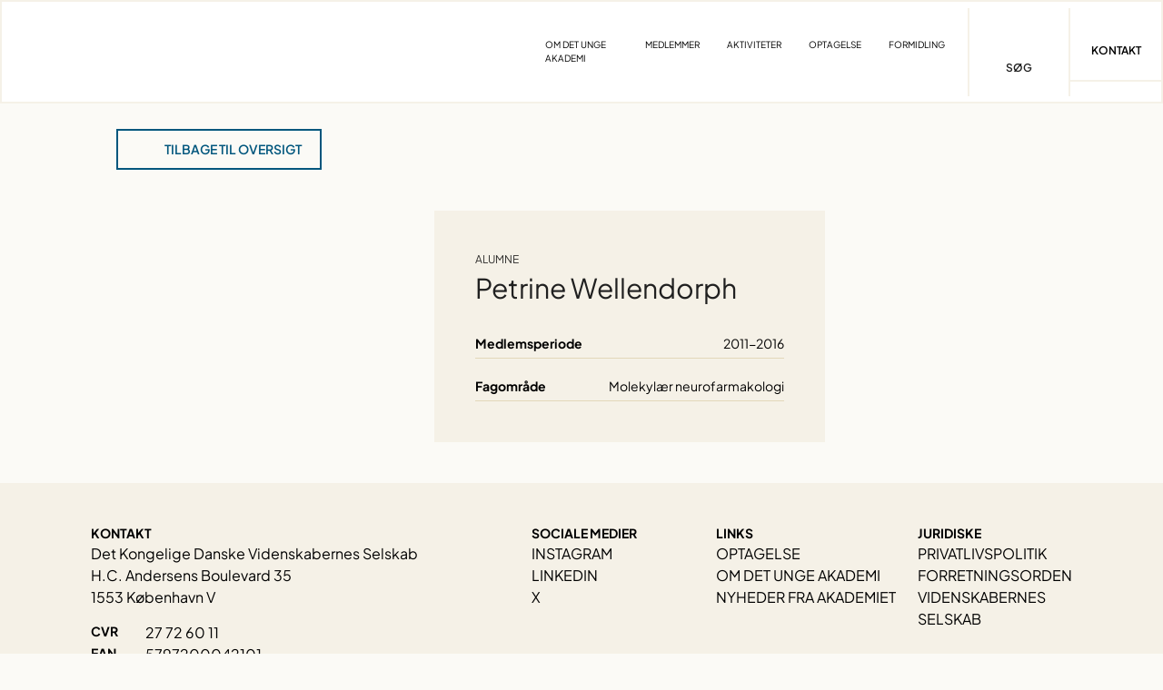

--- FILE ---
content_type: text/css; charset=utf-8
request_url: https://youngacademy.dk/wp-content/themes/dist/style.css?ver=6.9
body_size: 53
content:
/*
Theme Name:     Royal Academy and Young Academy
Theme URI:      https://twentyfour.dk
Description:    Twentyfour-parent child theme.
Author:         Twentyfour ApS
Author URI:     https://twentyfour.dk
Template:       twentyfour-parent
Version:        0.1.0
*/


--- FILE ---
content_type: text/javascript; charset=utf-8
request_url: https://youngacademy.dk/wp-content/themes/twentyfour-parent/js/main.js?ver=1.0.0
body_size: -57
content:
console.log( 'Loading main.js' );


--- FILE ---
content_type: image/svg+xml
request_url: https://youngacademy.dk/wp-content/themes/raya/img/icons/griffen-shield-bg.svg
body_size: 652965
content:
<svg width="900" height="1009" viewBox="0 0 900 1009" fill="none" xmlns="http://www.w3.org/2000/svg">
<path d="M486.616 1004.04C387.199 1004.04 298.444 1003.57 265.031 1003.4H264.874C256.74 1003.35 251.83 1003.33 250.478 1003.33H248.995C234.414 1003.33 187.176 1003 183.273 1002.83C168.847 1002.29 164.935 1001.58 160.613 1000.55C152.706 998.68 144.44 996.288 137.605 991.469C124.131 982.023 110.031 966.638 99.2517 954.289C96.8155 951.133 96.1863 949.962 96.043 948.328C95.898 945.939 97.3608 945.41 100.912 945.069C102.474 944.886 112.049 944.567 112.478 944.567C115.923 944.403 142.032 944.062 145.799 944.062H146.177C148.081 944.086 148.883 944.108 149.904 944.138C150.398 944.151 150.932 944.167 151.663 944.184C154.001 944.261 154.398 945.044 155.36 946.94C155.496 947.21 155.653 947.516 155.824 947.84C158.35 952.412 161.147 956.829 164.2 961.068C165.421 962.647 166.486 964.342 167.379 966.127C168.228 967.801 169.191 969.415 170.26 970.958C171.127 972.086 172.219 973.022 173.467 973.706C173.962 973.933 174.475 974.117 175.002 974.254C175.689 974.413 176.346 974.681 176.948 975.047C177.697 975.695 178.342 976.455 178.862 977.298C179.354 978.049 179.914 978.752 180.535 979.401C182.054 980.8 183.878 981.825 185.864 982.394C187.193 982.759 189.614 983.151 191.217 983.41C191.818 983.507 192.339 983.591 192.64 983.648C194.518 984.005 196.313 984.709 197.933 985.723C198.195 985.887 204.357 989.9 205.426 990.414C205.608 990.483 205.802 990.521 205.997 990.524C206.182 990.532 206.365 990.484 206.523 990.387C206.681 990.291 206.807 990.149 206.883 989.981C207.212 988.415 207.381 986.819 207.387 985.219C207.366 983.887 207.346 983.059 207.331 982.395C207.31 981.485 207.299 980.937 207.299 979.926C207.262 979.397 207.262 979.152 207.262 978.558C207.262 977.828 207.691 977.436 208.086 977.436C208.285 977.457 208.481 977.494 208.674 977.547C208.824 977.581 208.965 977.616 209.038 977.623C210.121 977.921 211.244 978.051 212.367 978.008C213.265 978.008 214.195 977.962 215.019 977.92C215.528 977.894 216.007 977.871 216.434 977.861C216.536 977.861 216.635 977.861 216.735 977.861C218.229 977.857 219.687 978.326 220.898 979.201C221.412 979.569 222.37 980.253 224.553 981.594C226.243 982.758 228.133 983.602 230.128 984.085C230.82 984.05 231.382 982.465 231.382 980.551C231.452 978.737 231.37 976.919 231.14 975.118L231.128 974.993C231.094 974.697 231.057 974.323 231.018 973.93V973.888C230.956 973.012 230.846 972.14 230.688 971.275C230.635 970.916 230.706 970.549 230.889 970.235C230.997 970.058 231.141 969.905 231.311 969.786C231.481 969.667 231.674 969.584 231.878 969.543C233.828 969.092 235.828 968.891 237.829 968.944C238.761 968.944 239.652 968.97 240.438 968.993H240.483C242.571 969.075 244.654 969.273 246.721 969.586L247.251 969.631H247.33C248.068 969.695 248.905 969.767 249.623 969.767C250.162 969.805 250.704 969.722 251.207 969.525C251.819 969.268 252.09 968.924 251.977 968.556C251.688 967.562 251.25 966.619 250.679 965.757C250.049 964.751 249.605 964.15 249.087 963.452L249.048 963.399L248.718 962.948L248.282 962.35C247.529 961.32 246.752 960.254 245.976 959.29C245.19 958.326 244.787 957.106 244.844 955.863V953.902C245.004 951.335 244.546 948.767 243.51 946.413C243.398 946.179 243.281 945.899 243.181 945.627C243.139 945.515 243.121 945.395 243.126 945.275C243.132 945.155 243.161 945.038 243.212 944.929C243.26 944.836 243.327 944.753 243.408 944.686C243.489 944.619 243.584 944.57 243.685 944.541C244.065 944.452 244.45 944.385 244.838 944.34L245.225 944.286C247.427 944.121 250.264 943.999 252.55 943.897L253.158 943.871C259.944 943.662 274.9 943.485 280.703 943.485C281.692 943.485 282.38 943.485 282.748 943.5C285.5 943.431 292.641 943.405 299.549 943.378H299.738C304.35 943.36 308.719 943.344 311.308 943.314C315.001 943.383 322.063 943.421 323.837 943.421C326.315 943.41 328.791 943.593 331.241 943.969C332.305 944.088 333.314 944.5 334.156 945.161C335.349 946.319 336.826 947.142 338.439 947.545H338.449C339.06 947.738 339.752 947.959 340.63 948.293C340.865 948.349 341.082 948.466 341.259 948.632C341.436 948.797 341.566 949.006 341.638 949.238L341.679 949.417C341.753 949.747 341.824 950.046 341.929 950.367C343.021 953.566 345.025 956.375 347.694 958.448C350.361 960.571 353.501 962.019 356.848 962.668C358.085 962.858 359.218 963.47 360.055 964.4C362.135 966.628 364.273 968.873 366.09 970.777C366.943 971.662 367.874 972.469 368.872 973.187C369.045 973.294 369.245 973.351 369.449 973.352C369.786 973.338 370.108 973.213 370.366 972.995C370.623 972.777 370.8 972.48 370.869 972.15C370.925 971.666 370.954 971.18 370.956 970.693C370.956 967.777 370.956 965.024 370.869 962.171C370.743 961.349 370.937 960.511 371.41 959.828C371.811 959.398 372.389 959.398 373.077 959.828C375.232 961.213 377.734 961.963 380.295 961.991C380.475 962.003 380.645 962.014 380.773 962.026C380.859 962.036 380.956 962.046 381.063 962.055C381.806 962.044 382.531 962.29 383.114 962.752C383.822 963.532 384.412 964.207 384.983 964.861C385.991 966.013 386.945 967.103 388.309 968.501C389.454 969.829 390.835 970.933 392.382 971.76C392.541 971.818 392.708 971.848 392.877 971.85C393.672 971.85 394.247 971.121 394.342 969.995C394.565 967.755 394.642 966.474 394.733 964.989C394.769 964.398 394.805 963.786 394.856 963.045C394.851 961.775 395.014 960.51 395.341 959.283C395.781 957.88 396.622 957.075 397.647 957.075C398.267 957.107 398.861 957.338 399.34 957.734C400.62 958.727 401.804 959.839 402.875 961.054C403.204 961.4 403.524 961.746 403.863 962.116C405.06 963.491 406.384 964.75 407.816 965.877C407.957 965.98 408.125 966.038 408.299 966.042C408.892 966.042 409.419 965.363 409.477 964.53C409.699 962.441 410.248 958.988 410.61 956.703V956.693C410.818 955.384 410.968 954.439 410.986 954.207C411.165 953.411 411.575 952.686 412.163 952.121C412.214 952.063 412.256 952.019 412.277 951.991C412.835 951.357 413.349 950.838 413.804 950.389C414.432 949.915 414.96 949.32 415.356 948.639C415.752 947.959 416.008 947.207 416.11 946.426C416.078 945.907 416.194 945.389 416.445 944.932C416.695 944.476 417.07 944.1 417.525 943.848C418.02 943.705 418.534 943.642 419.049 943.663C419.348 943.663 419.63 943.675 419.88 943.685H419.89C420.071 943.685 420.228 943.698 420.352 943.698C421.756 943.728 423.095 944.293 424.097 945.277L424.822 945.917L424.929 946.013C425.998 946.963 427.789 948.553 428.912 949.488C430.839 951.119 433.257 952.058 435.781 952.156C437 952.3 438.21 952.516 439.404 952.801C440.063 952.966 441.277 953.181 442.564 953.418H442.587C444.351 953.748 446.349 954.107 447.276 954.378L447.456 954.438C448.652 954.829 451.45 955.746 452.71 956.074C455.087 956.608 457.524 956.83 459.958 956.732C461.138 956.681 462.309 956.5 463.45 956.192C464.565 955.735 465.754 955.488 466.958 955.463C467.123 955.463 467.288 955.463 467.453 955.48C469.128 955.573 470.833 955.6 472.482 955.628C473.15 955.639 473.84 955.649 474.519 955.666H474.606C478.503 955.488 482.374 954.952 486.173 954.067C486.303 954.009 486.443 953.957 486.593 953.902C487.273 953.645 488.044 953.354 488.001 952.561C487.967 951.887 487.028 951.841 486.12 951.795L485.916 951.785C485.049 951.714 483.976 951.714 483.266 951.714C483.187 951.714 483.101 951.714 483.03 951.714C481.356 951.585 479.746 951.011 478.367 950.053L478.265 949.997C476.59 949.036 475.15 947.714 474.05 946.128C473.48 945.326 473.277 944.691 473.452 944.238C473.545 944.051 473.683 943.891 473.855 943.773C474.026 943.654 474.224 943.581 474.432 943.559C477.253 943.036 480.121 942.808 482.989 942.88C485.521 942.88 488.018 942.983 490.022 943.067H490.167H490.309C491.199 943.031 492.08 943.264 492.836 943.736C494.836 945.249 496.944 946.613 499.144 947.817C508.372 953.2 518.25 957.384 528.538 960.266C538.473 962.942 548.723 964.264 559.011 964.198C568.988 964.062 578.948 963.333 588.838 962.016C603.633 960.261 614.291 959.173 621.696 959.173C626.969 959.064 632.217 959.924 637.18 961.708C646.59 964.955 658.036 973.571 661.799 976.402L661.929 976.5C662.128 976.641 662.306 976.775 662.469 976.895C662.688 977.059 662.878 977.199 663.041 977.301C665.276 979.06 668.033 980.024 670.878 980.039C673.649 980.022 676.36 979.223 678.697 977.734L679.026 977.548C690.886 969.201 701.963 963.504 709.427 961.917C717.685 960.479 726.06 959.822 734.441 959.956C744.843 959.988 755.234 960.675 765.55 962.013C772.24 962.893 778.981 963.345 785.729 963.364C794.974 963.387 804.197 962.489 813.263 960.684C825.545 958.142 835.654 953.907 843.308 948.095L843.605 947.873C845.076 946.676 846.696 945.673 848.424 944.89C849.649 944.303 850.977 943.961 852.333 943.881C852.445 943.872 852.534 943.864 852.587 943.856C853.178 943.803 854.155 943.777 855.489 943.777C861.355 943.777 873.71 944.328 877.838 944.872C878.267 944.919 878.677 945.076 879.029 945.326C879.381 945.576 879.663 945.911 879.849 946.301C880.045 946.711 880.145 947.161 880.143 947.615C880.141 948.07 880.036 948.518 879.836 948.927C878.07 952.04 871.999 959.161 864.366 967.065C850.607 981.309 840.893 989.496 831.883 994.446C822.623 999.531 814.016 1001.23 803.13 1002.32C793.802 1003.26 783.739 1003.37 776.983 1003.37H774.777H773.179L770.709 1003.38C729.211 1003.53 586.083 1004.04 486.606 1004.04M202.63 982.823C201.067 982.235 199.588 981.441 198.234 980.463C197.41 979.947 196.696 979.501 196.355 979.336C195.463 978.964 194.508 978.764 193.541 978.747C193.189 978.716 192.825 978.684 192.439 978.638L192.095 978.59H192.046C190.265 978.352 186.559 977.855 184.745 975.757C184.024 974.86 183.403 973.925 182.802 973.021C182.107 971.756 181.174 970.638 180.054 969.728C179.616 969.488 179.142 969.321 178.651 969.234C177.107 968.906 175.722 968.06 174.726 966.837C172.955 964.954 171.49 962.805 170.385 960.468C170.156 960.02 169.973 959.668 169.822 959.418C169.67 959.168 169.224 958.544 168.669 957.772C165.807 953.901 163.213 949.84 160.904 945.616C158.01 939.807 152.153 922.332 151.008 918.478C150.407 916.565 148.565 912.519 146.784 908.609V908.599C145.231 905.188 143.763 901.966 143.317 900.576C142.67 898.904 142.444 897.099 142.658 895.319C142.974 894.037 143.556 892.834 144.365 891.79C145.175 890.745 146.194 889.882 147.358 889.255C149.664 887.726 152.599 885.997 155.699 884.169C160.168 881.715 164.454 878.943 168.525 875.875C172.863 872.073 191.052 853.763 192.41 848.834C193.455 844.938 194.08 840.942 194.276 836.914C194.704 831.679 193.923 826.415 191.993 821.53C189.46 815.716 183.966 807.383 179.119 800.029C175.989 795.287 173.04 790.809 171.196 787.495C166.435 778.953 161.864 768.337 160.957 764.55C160.075 760.596 159.701 756.545 159.843 752.497C160.02 751.797 159.976 751.059 159.716 750.386C159.473 750.111 159.025 750.526 158.465 751.538C157.371 753.479 146.977 769.899 146.872 770.069C146.363 770.922 134.379 791.015 132.429 794.601C132.339 794.765 132.205 795.011 132.034 795.322L132.012 795.36C127.166 804.003 123.067 813.045 119.759 822.386C117.421 828.919 115.812 835.69 114.962 842.576C114.056 849.021 114.667 855.588 116.746 861.755C123.697 880.149 134.312 886.764 134.762 887.038L134.849 887.092C136.424 888.08 138.382 889.292 137.845 890.731C137.671 891.209 137.46 891.674 137.216 892.12C136.765 892.868 136.493 893.71 136.422 894.58C136.305 895.896 136.394 897.223 136.686 898.512C136.765 898.672 136.81 898.848 136.819 899.027C136.828 899.205 136.801 899.384 136.738 899.552C136.529 899.881 135.969 899.87 135.103 899.518C128.638 895.385 122.912 890.2 118.161 884.176C113.977 879.15 110.569 873.527 108.049 867.493C105.233 860.734 103.994 853.423 104.426 846.114C105.008 837.348 106.724 828.695 109.532 820.37C112.157 812.677 115.359 805.192 119.11 797.979C123.803 788.583 134.034 770.915 141.512 758.015C142.994 755.444 144.408 753.015 145.651 750.857C154.605 735.293 162.638 719.584 164.249 715.223C166.323 709.635 189.379 675.513 192.001 671.64C196.043 665.695 218.134 639.112 225.849 630.011C232.985 621.787 256.001 588.718 260.173 576.996C263.15 568.653 265.027 562.599 265.938 559.682C266.306 558.495 266.528 557.778 266.62 557.56C266.811 557.135 267.06 556.919 267.356 556.919C267.717 556.919 268.147 557.238 268.635 557.869C268.875 558.167 274.564 565.154 278.243 565.154C278.323 565.154 278.407 565.154 278.478 565.145C282.036 564.98 285.218 562.057 287.595 559.529C289.8 556.764 291.715 553.78 293.309 550.625V550.612C293.497 550.263 293.622 550.032 293.657 549.983C293.692 549.933 293.695 549.905 293.718 549.859C293.85 549.581 294.047 549.161 294.459 549.161C294.8 549.161 295.23 549.461 295.734 550.052C297.218 551.742 298.847 553.298 300.603 554.703C303.705 557.163 306.436 558.409 308.717 558.409C309.668 558.407 310.601 558.156 311.425 557.681C312.248 557.207 312.933 556.525 313.412 555.704C316.72 550.428 318.854 544.502 319.671 538.329C319.724 537.988 319.761 537.743 319.791 537.6C319.974 536.823 320.135 536.312 320.702 536.312C321.018 536.334 321.327 536.418 321.611 536.558C322.565 536.911 323.548 537.181 324.548 537.364C325.162 537.48 325.767 537.635 326.36 537.829C326.454 537.863 326.549 537.891 326.633 537.918C327.35 538.135 327.969 538.323 328.047 541.123C328.166 543.446 329.01 545.673 330.46 547.493C331.91 549.312 333.893 550.632 336.131 551.268C338.195 551.842 340.323 552.152 342.465 552.192C343.097 552.192 343.644 552.158 344.112 552.126L344.26 552.116C344.711 552.076 345.163 552.058 345.616 552.064C346.769 552.087 352.066 554.466 356.322 556.379C358.669 557.434 360.697 558.345 361.593 558.669C364.723 559.794 383.567 565.871 397.367 567.588C410.724 569.266 419.368 570.708 422.211 571.182L422.689 571.261C424.751 571.587 426.793 572.032 428.803 572.595C430.302 573.021 430.192 573.522 429.971 574.519L429.935 574.684C429.836 575.096 429.39 576.599 428.825 578.504C427.836 581.849 426.474 586.43 426.1 588.125C425.883 589.052 425.672 590.43 425.441 591.891C425.015 594.662 424.575 597.525 424.053 597.619C423.971 597.632 423.888 597.639 423.806 597.64C423.147 597.64 422.776 597.118 422.269 595.49C421.554 593.363 419.08 587.447 417.479 586.105C417.129 585.759 416.667 585.549 416.176 585.513C415.051 585.513 414.3 586.994 414.061 589.708C413.972 591.12 414.017 592.537 414.194 593.941C414.534 596.294 414.422 598.691 413.865 601.002C412.778 605.223 411.044 609.251 408.722 612.94C408.053 614.142 407.489 615.401 407.039 616.701C406.625 618.052 406.015 619.335 405.227 620.509C405.118 620.625 404.97 620.698 404.812 620.715C404.305 620.715 404.193 619.544 404.102 618.604C404.087 618.456 404.074 618.314 404.059 618.188C403.758 615.593 403.274 613.023 402.611 610.497C402.349 609.904 401.689 608.963 401.033 608.963C400.608 608.963 400.045 609.386 399.819 611.396L399.801 611.561C399.36 615.603 399.256 616.562 397.443 619.439C396.234 621.14 394.875 622.729 393.382 624.187C392.274 625.255 391.264 626.42 390.365 627.668C388.734 630.401 386.949 633.039 385.019 635.57C384.615 636.003 384.084 636.295 383.502 636.407C382.906 636.407 382.544 635.775 382.396 634.474C382.288 631.903 382.699 629.336 383.605 626.927L383.651 626.782C383.949 625.82 384.226 624.566 383.848 624.052C383.535 623.627 382.816 623.777 381.725 624.495C380.116 625.707 379.038 627.494 378.716 629.482C378.505 630.362 378.189 631.213 377.775 632.018C376.133 635.017 373.678 637.493 370.692 639.163C370.109 639.519 368.635 640.286 366.596 641.348C359.842 644.861 347.287 651.403 340.794 656.612C337.04 659.566 331.376 663.598 325.894 667.5C318.842 672.518 312.181 677.26 309.386 679.803C306.988 682.005 302.117 686.7 292.537 696.574C290.473 698.554 288.225 700.332 285.821 701.882C284.543 702.756 283.337 703.584 282.173 704.516C280.628 705.847 279.333 707.443 278.35 709.228C277.626 710.564 276.679 711.767 275.549 712.783C274.694 713.454 273.798 714.073 272.868 714.637C271.174 715.642 269.607 716.846 268.198 718.223C266.983 719.497 266.021 720.991 265.365 722.625C264.818 724.085 263.937 725.396 262.792 726.455C260.234 728.595 254.581 728.829 252.453 728.915H252.393C251.929 728.863 251.461 728.956 251.052 729.181C250.643 729.406 250.313 729.752 250.109 730.171C249.891 730.927 250.438 731.799 251.622 732.563C252.474 733.113 253.64 733.768 254.877 734.463C257.784 735.932 260.508 737.737 262.995 739.84C265.024 741.949 266.943 744.162 268.743 746.469C268.883 746.645 268.98 746.769 269.028 746.826C269.163 747.03 269.457 747.539 269.279 747.87C269.172 748.071 268.908 748.171 268.5 748.171H268.358H268.193C265.617 748.135 263.047 747.925 260.499 747.542C259.745 747.269 258.956 747.103 258.155 747.049C257.737 747.049 257.496 747.144 257.414 747.335C257.277 747.682 257.727 748.338 258.751 749.283C262.034 752.312 263.118 752.839 265.617 753.679L265.983 753.805L266.037 753.823C268.906 754.811 276.526 757.462 279.913 762.607C280.407 763.351 280.844 764.003 281.231 764.583C282.777 766.888 283.484 767.935 283.253 768.383C283.123 768.638 282.693 768.702 282.043 768.724C281.698 768.724 281.3 768.735 280.853 768.735C278.474 768.756 276.095 768.646 273.728 768.406C273.5 768.358 273.267 768.333 273.034 768.33C272.575 768.33 272.278 768.454 272.178 768.689C272.038 769.018 272.296 769.537 272.924 770.191C273.388 770.685 274.553 771.692 276.029 772.958C279.603 775.839 282.921 779.023 285.946 782.475C287.956 785.003 289.495 787.872 290.489 790.944C290.587 791.285 290.585 791.514 290.489 791.647C290.325 791.871 289.88 791.83 289.081 791.518C287.666 791.156 286.227 790.896 284.775 790.741C282.124 790.494 279.508 789.952 276.976 789.126C276.141 788.642 275.607 788.545 275.426 788.845C275.245 789.144 275.426 789.847 275.943 790.857C277.634 793.451 279.899 795.624 282.562 797.207C285.594 798.892 287.837 801.708 288.799 805.041C289.348 807.245 289.697 809.494 289.842 811.761C289.86 812.047 289.822 812.334 289.732 812.606C289.669 812.756 289.56 812.883 289.42 812.966C289.28 813.049 289.116 813.084 288.954 813.067C288.673 813.055 288.395 812.999 288.131 812.902C287.559 812.721 286.589 812.476 285.556 812.216C283.871 811.879 282.224 811.375 280.639 810.713C280.499 810.611 280.372 810.513 280.244 810.414C279.982 810.148 279.646 809.965 279.28 809.889C279.192 809.894 279.106 809.916 279.027 809.954C278.948 809.992 278.877 810.046 278.819 810.112C278.348 810.53 278.888 811.17 279.284 811.638C279.361 811.73 279.425 811.802 279.481 811.878C280.847 814.238 281.724 816.847 282.061 819.552C282.121 822.608 281.584 825.647 280.479 828.497C279.524 830.723 276.414 836.096 275.087 838.391L275.072 838.415C274.732 839.001 274.528 839.355 274.517 839.383C274.467 839.516 274.381 839.632 274.268 839.717C274.155 839.802 274.02 839.853 273.879 839.864C273.538 839.864 273.192 839.563 272.855 838.969C271.79 836.153 271.052 833.226 270.654 830.242C270.654 829.709 270.425 829.47 270.198 829.47C269.938 829.47 269.608 829.783 269.498 830.471C269.461 830.677 269.43 830.908 269.396 831.155C269.144 833.285 268.515 835.353 267.538 837.263C266.819 839.048 265.926 840.758 264.871 842.367C262.4 846.236 259.243 849.622 255.556 852.357C252.601 854.544 249.008 857.283 245.203 860.183L245.177 860.202C237.623 865.965 229.812 871.915 225.851 874.426C220.132 878.084 202.24 891.602 195.839 900.364C188.242 910.886 188.321 917.549 188.708 919.925C189.102 922.075 189.942 925.05 190.685 927.685C191.301 929.863 191.838 931.745 192.003 932.767C192.367 935.162 193.038 937.501 193.999 939.725C194.444 940.494 197.091 944.394 198.957 944.394C198.998 944.396 199.04 944.396 199.081 944.394C199.771 944.284 200.447 944.102 201.1 943.852C202.326 943.374 203.623 943.106 204.938 943.061C205.132 943.051 205.327 943.046 205.518 943.046C207.194 943.045 208.843 943.471 210.308 944.284L210.74 944.506C211.68 945.104 212.757 945.454 213.869 945.522C214.4 945.517 214.927 945.428 215.431 945.259C215.5 945.234 222.467 942.721 223.92 942.177C225.455 941.676 227.06 941.427 228.674 941.441C230.717 941.298 232.741 941.908 234.365 943.156C236.975 945.47 238.68 948.632 239.18 952.083C239.411 953.795 239.399 955.532 239.145 957.241C239.093 957.599 239.063 957.959 239.056 958.32C239.103 958.823 239.276 959.306 239.56 959.724C239.611 959.82 239.834 960.101 240.143 960.491C241.071 961.664 242.624 963.62 242.352 964.087C242.225 964.281 241.674 964.375 240.669 964.375C239.989 964.375 239.206 964.334 238.465 964.291L238.3 964.281C237.562 964.239 236.874 964.197 236.473 964.209C234.864 964.347 233.265 964.583 231.685 964.915C231.562 964.955 231.435 964.977 231.306 964.981C230.949 964.981 230.695 964.742 230.529 963.555C230.502 963.363 230.478 963.098 230.446 962.757C230.249 960.562 229.787 955.422 226.455 952.447C222.609 948.957 220.031 948.877 218.336 948.825C215.569 948.825 213.797 949.768 213.739 950.636C213.691 951.387 214.821 951.984 216.763 952.236C216.821 952.236 222.518 952.409 224.246 956.413C225.56 958.998 226.079 961.913 225.739 964.792C225.683 965.402 225.581 966.007 225.436 966.603C225.132 967.51 225.124 968.49 225.413 969.402C226.057 971.085 227.36 976.399 226.783 976.646C226.744 976.667 226.699 976.678 226.655 976.676C225.795 976.374 224.999 975.914 224.307 975.321C223.822 974.962 223.319 974.629 222.799 974.323L222.532 974.186C221.591 973.609 220.515 973.287 219.412 973.253C219.247 973.253 219.092 973.253 218.928 973.273L218.664 973.296C217.801 973.371 216.498 973.487 215.195 973.487C213.892 973.573 212.586 973.355 211.382 972.848C209.534 971.86 209.15 971.659 208.732 969.13C208.58 968.154 207.037 959.565 199.367 958.852C198.845 958.804 198.346 958.779 197.885 958.779C194.885 958.779 193.767 959.782 193.734 960.641C193.696 961.45 194.538 962.141 195.691 962.25C197.154 962.351 198.569 962.818 199.804 963.608C201.04 964.399 202.057 965.487 202.762 966.772C203.741 968.607 203.984 970.745 203.442 972.752C203.311 973.166 203.128 973.594 202.935 974.048C202.359 975.072 202.098 976.243 202.187 977.415C202.917 980.77 203.106 982.58 202.752 982.792C202.716 982.811 202.675 982.821 202.634 982.818M163.572 933.164C163.444 933.152 163.315 933.178 163.201 933.238C163.087 933.299 162.993 933.392 162.932 933.505C162.5 934.493 164.47 936.658 166.053 938.4C166.547 938.948 167.023 939.466 167.386 939.908C169.675 942.585 172.404 944.852 175.457 946.61C177.635 947.651 179.734 948.85 181.738 950.196C181.986 950.391 182.288 950.506 182.604 950.526C182.744 950.527 182.882 950.493 183.005 950.426C183.128 950.359 183.232 950.262 183.307 950.144C183.436 949.936 183.514 949.7 183.536 949.457C183.558 949.214 183.523 948.968 183.434 948.741C182.209 946.278 180.375 944.169 178.106 942.613C175.534 940.993 167.816 935.505 166.944 934.885L166.921 934.868C165.943 934.061 164.798 933.481 163.569 933.169M155.04 911.107C154.931 911.101 154.822 911.121 154.722 911.165C154.622 911.209 154.533 911.276 154.464 911.36C154.362 911.52 154.296 911.7 154.27 911.888C154.245 912.076 154.26 912.267 154.315 912.449C154.645 913.697 159.286 919.265 161.515 921.084C163.622 922.861 173.642 929.287 173.742 929.351C174.826 930.007 175.831 930.786 176.737 931.672C177.278 932.286 178.01 932.701 178.815 932.849C178.926 932.856 179.036 932.833 179.135 932.783C179.233 932.733 179.317 932.657 179.377 932.565C179.478 932.291 179.515 931.997 179.483 931.707C179.451 931.417 179.351 931.139 179.193 930.893C176.755 927.473 173.791 924.46 170.41 921.967C169.713 921.473 168.819 920.857 167.774 920.141L167.753 920.126C164.148 917.757 160.673 915.197 157.343 912.455C156.158 911.339 155.432 911.103 155.037 911.103M154.862 894.942C154.719 894.933 154.576 894.958 154.445 895.015C154.314 895.072 154.198 895.16 154.108 895.271C153.939 895.631 153.848 896.022 153.84 896.419C153.832 896.816 153.908 897.211 154.063 897.576C155.17 901.94 160.902 905.188 163.06 906.411L163.085 906.424C163.503 906.673 164.024 906.974 164.628 907.323L164.65 907.335C167.078 908.675 169.434 910.143 171.708 911.731C172.111 912.043 172.531 912.379 172.925 912.704C174.378 913.883 175.75 914.997 176.549 914.997C176.694 915.003 176.836 914.952 176.944 914.856C177.065 914.76 177.163 914.638 177.23 914.498C177.297 914.359 177.332 914.207 177.331 914.052C177.343 912.88 175.633 910.815 171.95 907.552C169.783 905.587 167.49 903.764 165.086 902.096C162.37 900.221 159.263 897.723 157.764 896.518C157.435 896.258 157.185 896.052 157.01 895.914C156.415 895.375 155.666 895.036 154.869 894.942M167.564 884.558C167.37 884.551 167.178 884.589 167.001 884.668C166.824 884.747 166.668 884.865 166.544 885.014C165.72 886.083 166.111 887.739 167.666 889.677C169.911 891.832 172.324 893.806 174.882 895.579C178.957 898.533 181.947 900.227 183.085 900.227C183.19 900.243 183.298 900.224 183.391 900.174C183.485 900.124 183.56 900.045 183.606 899.949C184.213 898.428 180.38 895.367 177.84 893.342L177.829 893.334C177.098 892.779 176.397 892.187 175.729 891.559C175.684 891.511 171.308 886.725 170.199 885.854C169.485 885.147 168.56 884.693 167.564 884.558ZM178.425 875.807C178.226 875.778 178.022 875.803 177.836 875.879C177.649 875.956 177.487 876.081 177.366 876.242C177.142 876.637 177.29 877.279 177.809 878.152C179.612 880.627 181.985 882.631 184.727 883.995L184.927 884.112C185.801 884.673 186.648 885.277 187.462 885.923C188.388 886.8 189.485 887.476 190.685 887.909C190.736 887.911 190.786 887.903 190.834 887.885C190.881 887.867 190.924 887.839 190.96 887.803C191.066 887.686 191.146 887.549 191.197 887.4C191.247 887.251 191.266 887.093 191.253 886.936C190.96 885.518 190.158 884.256 188.998 883.387C188.937 883.327 182.904 877.243 180.711 876.349C179.987 876.031 179.21 875.847 178.42 875.806M190.263 865.344C190.018 865.315 189.77 865.354 189.546 865.459C189.322 865.564 189.132 865.73 188.998 865.937C188.351 867.205 190.142 869.2 193.788 871.271C195.476 872.23 197.074 873.337 198.565 874.579C199.009 874.969 199.487 875.318 199.992 875.625C200.312 875.773 200.66 875.855 201.013 875.863C201.154 875.882 201.298 875.858 201.426 875.796C201.555 875.734 201.662 875.636 201.736 875.514C201.914 875.108 201.695 874.159 199.647 871.952C197.924 870.113 196.095 868.376 194.171 866.749C193.004 865.968 191.664 865.485 190.267 865.344M200.351 851.47C200.178 851.466 200.007 851.51 199.856 851.595C199.687 851.699 199.549 851.847 199.456 852.023C199.364 852.2 199.32 852.397 199.331 852.596C199.518 853.736 199.931 854.827 200.546 855.804C201.162 856.782 201.967 857.626 202.914 858.288C205.732 860.001 208.658 861.529 211.675 862.862C212.579 863.288 213.358 863.657 213.851 863.905C214.343 864.154 214.787 864.399 215.193 864.628C215.82 865.066 216.529 865.371 217.277 865.525C217.386 865.532 217.494 865.506 217.588 865.45C217.682 865.394 217.757 865.311 217.803 865.213C218.249 864.294 216.661 862.791 216.65 862.774C215.41 861.764 214.088 860.86 212.696 860.072C210.302 858.843 208.025 857.398 205.893 855.754C205.623 855.528 205.246 855.148 204.808 854.707C203.449 853.34 201.588 851.468 200.349 851.468M202.354 830.559C202.269 830.557 202.185 830.58 202.113 830.624C201.974 830.719 201.858 830.845 201.774 830.991C201.69 831.137 201.64 831.301 201.629 831.469C201.537 832.146 201.703 834.115 205.213 837.752C208.878 841.157 213.021 844.009 217.511 846.218C218.102 846.537 218.664 846.84 219.147 847.113C219.949 847.555 220.74 847.973 221.502 848.376L221.522 848.386C223.236 849.213 224.876 850.185 226.426 851.29C226.617 851.443 226.851 851.638 227.121 851.862C228.58 853.069 231.021 855.09 231.909 855.09C231.994 855.095 232.078 855.067 232.143 855.011C232.19 854.965 232.227 854.908 232.25 854.846C232.273 854.784 232.282 854.717 232.276 854.651C232.092 853.786 231.681 852.985 231.087 852.329C230.176 851.163 229.147 850.094 228.017 849.138C225.17 846.715 219.801 842.582 219.748 842.541C219.641 842.472 208.862 835.559 207.183 834.382C206.447 833.828 205.75 833.223 205.1 832.571C204.001 831.532 202.958 830.549 202.344 830.549M189.39 797.706C189.245 797.696 189.1 797.726 188.97 797.792C188.84 797.858 188.73 797.958 188.652 798.081C188.539 798.372 188.499 798.686 188.537 798.995C188.574 799.305 188.687 799.601 188.867 799.856C193.722 806.345 199.307 812.256 205.511 817.473C212.825 822.538 220.389 827.234 228.173 831.542C231.789 833.327 235.242 835.425 238.493 837.811C240.669 839.495 241.398 839.983 241.746 839.983C241.93 839.983 242.001 839.841 242.1 839.654L242.117 839.622C242.365 839.052 241.138 837.439 239.316 835.949C238.863 835.551 238.445 835.162 237.999 834.747C236.694 833.532 235.068 832.021 231.245 829.024C228.353 826.774 224.096 823.973 220.336 821.5C217.371 819.551 214.571 817.713 212.789 816.37C208.671 813.39 193.63 800.719 191.487 798.787C190.928 798.203 190.188 797.825 189.387 797.714M172.354 762.326C172.233 762.32 172.114 762.346 172.006 762.4C171.898 762.455 171.807 762.535 171.739 762.635C171.609 762.971 171.556 763.331 171.584 763.69C171.613 764.048 171.722 764.396 171.904 764.706C173.55 768.258 175.69 771.559 178.262 774.511C181.527 778.48 185.26 782.041 189.379 785.116C200.2 793.037 211.415 800.406 222.981 807.194C224.012 807.757 225.258 808.408 226.577 809.096H226.589C231.168 811.332 235.573 813.91 239.766 816.806C241.289 817.95 242.745 819.181 244.126 820.492C245.34 821.619 246.071 822.303 246.724 822.303C246.854 822.303 246.982 822.275 247.101 822.223C247.211 822.175 247.305 822.097 247.374 822C247.443 821.902 247.484 821.787 247.493 821.668C247.608 820.845 246.783 819.177 244.693 817.481L244.548 817.354C242.089 815.214 239.771 813.187 232.634 807.64C228.516 804.468 219.679 798.965 211.879 794.108C205.798 790.322 200.053 786.745 197.514 784.873C193.208 781.701 178.812 770.806 174.304 763.799C174.115 763.417 173.84 763.084 173.5 762.826C173.16 762.569 172.765 762.395 172.345 762.317M170.886 732.703C170.773 732.7 170.661 732.726 170.56 732.778C170.46 732.83 170.374 732.907 170.311 733.001C170.199 733.244 170.145 733.509 170.154 733.776C170.164 734.043 170.235 734.305 170.364 734.539C170.519 734.934 170.693 735.38 170.858 735.812C172.42 740.179 174.421 744.376 176.829 748.341C180.819 754.695 185.856 760.328 191.726 765.003C201.409 772.575 211.689 779.352 222.464 785.269C228.692 788.647 234.708 792.401 240.479 796.51C242.076 797.746 243.604 799.069 245.055 800.473C246.327 801.677 247.094 802.403 247.763 802.403C247.886 802.403 248.008 802.379 248.121 802.331C248.237 802.281 248.337 802.2 248.411 802.099C248.486 801.997 248.532 801.877 248.544 801.751C248.682 800.878 247.827 799.074 245.62 797.172C243.238 795.032 240.995 793.297 234.999 788.641L232.817 786.946C229.278 784.128 224.549 780.986 219.073 777.346C212.691 773.107 205.459 768.301 198.078 762.66C188.057 754.536 179.415 744.847 172.487 733.968C172.346 733.647 172.128 733.365 171.853 733.148C171.577 732.931 171.253 732.785 170.907 732.723M178.703 714.072C178.582 714.071 178.461 714.099 178.352 714.154C178.243 714.208 178.149 714.287 178.076 714.385C177.936 714.625 177.852 714.894 177.828 715.171C177.805 715.448 177.843 715.727 177.941 715.987C178.001 716.217 178.062 716.451 178.124 716.687C179.578 722.285 181.388 729.251 195.063 740.82C203.022 747.488 214.294 755.562 224.273 762.579C225.803 763.694 228.285 765.378 231.16 767.328L231.183 767.342C235.882 770.53 241.207 774.142 244.126 776.462C245.614 777.657 247.037 778.933 248.387 780.282C249.6 781.467 250.331 782.183 250.97 782.183C251.086 782.184 251.201 782.16 251.308 782.114C251.417 782.07 251.512 781.997 251.583 781.903C251.655 781.809 251.7 781.698 251.713 781.581C251.922 780.392 250.446 778.438 248.985 777.125C246.954 775.272 245.002 773.678 240.726 770.184C239.629 769.288 238.378 768.264 236.925 767.076C233.489 764.277 228.966 760.79 223.726 756.756C217.923 752.287 211.346 747.223 204.561 741.783C199.381 737.618 194.539 733.048 190.082 728.118C186.39 724.183 183.09 719.897 180.229 715.322C179.799 714.543 179.229 714.077 178.705 714.077M188.293 698.281C188.197 698.28 188.102 698.302 188.016 698.345C187.93 698.388 187.856 698.451 187.799 698.528C187.683 698.725 187.611 698.945 187.588 699.173C187.566 699.4 187.594 699.63 187.671 699.845C187.722 700.056 187.773 700.269 187.824 700.484C188.954 705.224 190.361 711.122 200.987 720.874C207.045 726.471 215.482 733.027 222.927 738.81L223.622 739.35C224.548 740.063 225.948 741.103 227.575 742.313L227.587 742.322C231.522 745.246 236.419 748.884 238.928 751.081C240.122 752.116 241.256 753.218 242.324 754.383C243.25 755.371 243.807 755.967 244.301 755.967C244.389 755.968 244.476 755.948 244.556 755.91C244.642 755.86 244.714 755.79 244.767 755.707C244.819 755.623 244.85 755.527 244.858 755.429C244.771 754.689 244.537 753.973 244.169 753.325C243.801 752.676 243.307 752.108 242.716 751.654C241.423 750.313 240.196 749.217 237.75 747.032C236.617 746.019 235.207 744.76 233.405 743.13C230.716 740.715 227.145 737.713 222.993 734.239C218.545 730.509 213.502 726.28 208.333 721.74C200.983 715.319 192.877 705.675 189.481 699.309C189.152 698.67 188.718 698.288 188.31 698.288M197.6 684.516C197.51 684.516 197.422 684.538 197.342 684.58C197.263 684.622 197.195 684.682 197.144 684.756C196.827 685.166 196.46 686.47 197.555 690.586C199.367 697.535 210.403 708.828 215.561 712.416C221.349 716.315 226.741 720.772 231.659 725.724C232.371 726.654 233.391 727.3 234.536 727.547C234.669 727.558 234.803 727.53 234.92 727.465C235.037 727.401 235.133 727.304 235.195 727.186C235.267 726.909 235.264 726.618 235.186 726.342C235.108 726.067 234.958 725.817 234.752 725.619C233.284 723.761 224.688 714.68 221.711 712.159C218.786 709.724 212.892 703.337 209.723 699.903L209.412 699.574C208.918 699.052 208.356 698.484 207.816 697.927C204.623 694.681 200.651 690.64 199.394 686.638C199.002 685.449 198.214 684.517 197.6 684.517M208.356 665.363C207.91 665.363 207.61 665.888 207.574 666.732C207.684 671.472 209.004 676.105 211.408 680.192C215.559 687.491 223.98 695.174 228.506 699.299C229.852 700.527 230.916 701.497 231.43 702.057C233.121 703.923 234.682 705.904 236.103 707.984C236.597 708.685 237.053 709.349 237.613 710.047C238.038 710.597 238.407 710.705 238.641 710.705C238.773 710.702 238.901 710.664 239.014 710.596C239.127 710.528 239.22 710.431 239.285 710.317C239.437 710.021 239.516 709.693 239.514 709.361C239.512 709.028 239.43 708.701 239.275 708.407C238.154 706.397 236.887 704.471 235.487 702.644C234.498 701.261 228.924 694.025 228.868 693.954C228.812 693.884 222.459 685.759 218.648 681.476C213.914 676.218 211.092 671.787 210.025 667.929C209.547 666.038 208.826 665.368 208.351 665.368M218.102 650.456C217.646 650.456 217.33 650.976 217.279 651.812C217.395 656.252 218.777 660.566 221.263 664.246C224.749 670.025 232.777 677.123 237.57 681.369C239.229 682.836 240.535 683.994 241.14 684.636C242.71 686.36 244.134 688.212 245.398 690.173C245.992 691.101 246.638 691.996 247.332 692.853C247.476 693.077 247.669 693.267 247.895 693.409C248.12 693.551 248.375 693.642 248.639 693.676C248.761 693.679 248.881 693.651 248.988 693.593C249.095 693.535 249.185 693.45 249.249 693.347C249.357 693.106 249.405 692.842 249.389 692.579C249.372 692.315 249.291 692.059 249.153 691.834C249.056 691.636 248.947 691.407 248.824 691.142V691.134C248.111 689.514 247.238 687.97 246.216 686.524C245.156 685.194 239.366 677.963 239.315 677.905C239.264 677.847 232.662 669.722 228.748 665.526C224.039 660.46 220.875 656.847 219.834 652.95C219.318 651.09 218.598 650.426 218.096 650.426M229.774 637.885C229.264 637.885 228.914 638.422 228.862 639.288C228.687 641.743 229.766 646.399 233.309 652.102C236.536 657.412 245.711 666.29 250.642 671.059C251.929 672.304 252.949 673.285 253.481 673.843C257.259 677.657 258.61 679.441 259.761 682.118C260.275 683.251 261.005 683.651 261.473 683.651C261.583 683.654 261.693 683.631 261.794 683.585C261.894 683.538 261.983 683.469 262.052 683.383C262.17 683.196 262.246 682.987 262.274 682.769C262.302 682.55 262.283 682.328 262.217 682.118C261.474 679.633 260.415 677.254 259.064 675.039C258.134 673.488 253.512 667.63 253.312 667.383C253.23 667.289 245.045 657.962 240.677 653.474C235.256 648.055 232.914 644.667 231.728 640.528C231.158 638.574 230.316 637.88 229.768 637.88M242.225 626.199C241.731 626.199 241.384 626.721 241.331 627.562C241.183 629.969 242.244 634.509 245.661 640.032C248.664 644.917 258.131 653.327 263.78 658.354C265.592 659.962 267.02 661.232 267.645 661.864C270.067 664.008 272.183 666.473 273.935 669.192C274.09 669.492 274.317 669.749 274.597 669.939C274.876 670.129 275.198 670.247 275.535 670.281C275.688 670.288 275.84 670.255 275.977 670.184C276.113 670.114 276.229 670.009 276.312 669.88C276.406 669.685 276.447 669.468 276.431 669.251C276.416 669.035 276.345 668.826 276.225 668.646C275.092 666.494 273.769 664.449 272.272 662.534C271.153 661.143 265.498 654.397 265.442 654.33C265.386 654.262 257.126 645.675 252.807 641.356C247.579 636.114 245.304 632.821 244.113 628.772C243.563 626.872 242.746 626.197 242.215 626.197M251.537 611.528C251.018 611.528 250.657 612.074 250.598 612.955C250.534 614.141 250.674 618.563 255.141 625.69C257.776 629.917 264.695 636.958 275.704 646.621L276.114 646.982C279.083 649.781 281.882 652.753 284.499 655.883C284.717 656.148 284.987 656.367 285.293 656.526C285.598 656.684 285.933 656.779 286.276 656.805C286.449 656.816 286.621 656.782 286.776 656.705C286.932 656.629 287.064 656.513 287.16 656.37C287.257 656.159 287.298 655.928 287.279 655.697C287.26 655.466 287.182 655.244 287.052 655.053C285.871 653.179 284.532 651.409 283.051 649.763C281.812 648.315 274.439 640.192 274.365 640.11C274.316 640.054 269.119 634.128 265.001 629.39C264.48 628.799 263.925 628.175 263.388 627.579C259.463 623.168 254.576 617.677 253.505 614.18C252.935 612.227 252.089 611.534 251.529 611.534M313.535 640.615C313.396 640.601 313.257 640.633 313.138 640.706C313.019 640.779 312.927 640.889 312.876 641.018C312.828 641.323 312.867 641.634 312.988 641.917C313.11 642.2 313.309 642.443 313.563 642.617C314.63 643.541 319.241 647.418 320.295 648.075C320.721 648.359 321.216 648.524 321.728 648.551C321.937 648.561 322.145 648.515 322.331 648.419C322.517 648.323 322.674 648.18 322.787 648.004C322.886 647.881 322.958 647.739 322.998 647.586C323.038 647.434 323.045 647.274 323.02 647.119C322.889 646.673 322.606 646.287 322.221 646.027L315.851 641.718C315.213 641.124 314.408 640.74 313.545 640.617M261.402 595.139C261.319 595.144 261.238 595.166 261.165 595.205C261.092 595.244 261.028 595.299 260.979 595.365C260.707 595.671 259.872 597.075 260.517 602.27C260.937 605.727 263.271 610.278 267.454 615.792C270.108 619.257 272.985 622.546 276.067 625.638C277.131 626.688 279.27 628.42 281.749 630.427C285.547 633.314 289.125 636.477 292.456 639.891C294.103 641.88 294.953 642.178 295.311 642.178C295.397 642.182 295.484 642.162 295.559 642.119C295.635 642.076 295.697 642.012 295.737 641.936C295.817 641.597 295.818 641.244 295.74 640.905C295.661 640.565 295.505 640.249 295.284 639.98C294.131 638.127 281.768 625.674 281.642 625.549C281.595 625.496 276.815 620.264 271.119 612.947C265.33 605.604 262.799 599.685 262.388 596.848C262.257 595.842 261.853 595.139 261.402 595.139ZM322.896 627.594C322.746 627.576 322.594 627.605 322.46 627.676C322.327 627.747 322.218 627.856 322.148 627.99C321.954 628.437 322.257 629.143 322.972 629.913C323.1 630.047 323.278 630.243 323.535 630.521C325.466 632.744 327.626 634.757 329.981 636.525C332.387 637.905 334.942 639.009 337.596 639.818C338.347 640.077 338.994 640.299 339.452 640.477C339.723 640.604 340.017 640.674 340.317 640.684C340.494 640.698 340.671 640.656 340.823 640.563C340.975 640.471 341.094 640.333 341.163 640.169C341.237 639.881 341.224 639.578 341.128 639.297C341.031 639.016 340.855 638.769 340.62 638.587C338.334 636.812 335.863 635.291 333.25 634.048C330.08 632.428 327.109 630.446 324.397 628.14C323.959 627.811 323.436 627.616 322.889 627.579M338.417 616.2C338.267 616.183 338.115 616.212 337.981 616.283C337.847 616.353 337.738 616.463 337.668 616.597C337.472 617.047 337.778 617.75 338.506 618.54C340.575 620.835 342.899 622.885 345.434 624.651C348.272 626.336 351.248 627.776 354.329 628.957L354.377 628.977L354.881 629.182C355.146 629.307 355.433 629.377 355.726 629.386C355.898 629.401 356.07 629.361 356.217 629.272C356.365 629.183 356.481 629.051 356.55 628.893C356.625 628.601 356.614 628.293 356.518 628.007C356.423 627.721 356.246 627.469 356.011 627.281C353.226 625.217 350.307 623.341 347.273 621.665C344.736 620.16 342.279 618.524 339.913 616.763C339.479 616.437 338.96 616.244 338.419 616.207M268.686 583.023C268.392 583.023 268.175 583.53 268.038 584.53C267.524 588.823 270.031 593.74 272.815 598.412C275.918 603.492 284.446 612.27 287.164 614.75C288.763 616.232 292.242 619.065 295.606 621.811L295.619 621.823C298.771 624.396 301.751 626.828 303.092 628.058C303.873 628.779 304.456 629.146 304.822 629.146C304.891 629.149 304.959 629.131 305.018 629.094C305.077 629.057 305.123 629.004 305.151 628.94C305.205 628.601 305.186 628.254 305.097 627.923C305.008 627.591 304.849 627.282 304.632 627.016C304.467 626.83 304.138 626.481 303.575 625.904L303.563 625.893C301.362 623.613 296.212 618.272 285.67 606.483C273.858 593.354 270.979 588.028 270.315 586.023C269.946 584.902 269.242 583.023 268.668 583.021M350.448 602.765C350.294 602.747 350.138 602.78 350.003 602.857C349.868 602.935 349.762 603.054 349.701 603.197C349.51 603.709 349.906 604.489 350.71 605.186L350.915 605.362C353.993 608.159 357.261 610.741 360.694 613.09L361.725 613.749C364.505 615.534 367.965 617.755 369.521 618.492C369.804 618.649 370.119 618.739 370.442 618.755C370.581 618.765 370.72 618.734 370.842 618.666C370.963 618.597 371.062 618.494 371.125 618.37C371.218 618.081 371.234 617.772 371.171 617.474C371.109 617.177 370.97 616.901 370.768 616.673C368.606 614.371 366.113 612.404 363.372 610.835C360.557 609.2 352.336 603.544 352.259 603.488C351.74 603.072 351.109 602.82 350.447 602.764M278.103 572.858C278.034 572.858 277.966 572.874 277.904 572.904C277.842 572.935 277.788 572.979 277.747 573.034C277.498 573.339 277.299 574.167 277.755 576.385C278.869 581.749 284.138 588.022 286.352 590.47C289.317 593.73 299.882 602.844 302.329 604.926L303.173 605.652C306.703 608.691 313.272 614.35 314.69 616.036C314.857 616.296 315.074 616.522 315.328 616.698C315.583 616.875 315.87 617 316.172 617.066C316.252 617.07 316.33 617.052 316.4 617.014C316.47 616.976 316.529 616.92 316.569 616.852C316.77 616.523 316.655 615.864 316.261 615.117C313.271 611.144 310.082 607.324 306.708 603.671C302.38 598.786 296.96 592.892 294.724 590.993C291.903 588.624 282.482 580.448 279.748 574.745C279.354 573.683 278.63 572.852 278.101 572.852M368.447 591.576C368.34 591.568 368.234 591.594 368.143 591.65C368.052 591.707 367.981 591.79 367.94 591.889C367.89 592.326 367.947 592.769 368.106 593.179C368.266 593.589 368.522 593.954 368.854 594.243C368.95 594.35 369.098 594.517 369.286 594.737L369.294 594.747C371.689 597.595 374.326 600.23 377.176 602.624C379.382 604.134 381.675 605.512 384.043 606.753L384.061 606.763C384.84 607.189 385.512 607.558 385.975 607.833C386.272 608.02 386.612 608.129 386.963 608.148C387.112 608.155 387.259 608.121 387.389 608.049C387.519 607.977 387.626 607.87 387.698 607.739C387.809 607.466 387.848 607.169 387.811 606.877C387.775 606.584 387.664 606.306 387.49 606.068C385.723 603.829 383.568 601.924 381.129 600.444C378.302 598.857 370.587 592.778 370.518 592.717C369.959 592.14 369.238 591.745 368.45 591.586M293.403 566.04C293.311 566.038 293.22 566.061 293.138 566.105C293.057 566.149 292.989 566.214 292.94 566.292C292.783 566.82 292.735 567.374 292.798 567.921C292.86 568.468 293.033 568.996 293.306 569.475C294.579 572.675 300.111 579.189 302.504 581.362C304.739 583.418 315.342 592.816 318.594 595.05C322.023 597.635 325.214 600.523 328.127 603.678C328.635 604.412 329.391 604.938 330.256 605.159C330.329 605.164 330.401 605.151 330.469 605.123C330.536 605.094 330.595 605.05 330.643 604.995C330.742 604.793 330.798 604.573 330.809 604.348C330.82 604.124 330.785 603.899 330.705 603.689C330.198 601.559 317.829 588.698 314.051 584.808L314.019 584.777L313.855 584.612C312.361 583.316 309.572 581.026 306.884 578.81C303.329 575.886 299.966 573.123 299.307 572.435C297.798 570.954 296.445 569.324 295.268 567.568C294.555 566.595 293.892 566.058 293.403 566.058M383.295 582.093C383.189 582.081 383.081 582.103 382.989 582.157C382.896 582.211 382.824 582.294 382.783 582.393C382.596 582.886 383.091 583.874 383.858 584.533C384.051 584.686 384.436 585.027 384.972 585.501C387.168 587.563 389.537 589.431 392.055 591.086C394.105 592.207 396.22 593.207 398.388 594.079C399.119 594.388 399.75 594.655 400.2 594.866C400.42 594.972 400.659 595.032 400.903 595.04C401.044 595.048 401.184 595.015 401.305 594.943C401.427 594.872 401.524 594.766 401.585 594.639C401.675 594.353 401.687 594.049 401.621 593.757C401.554 593.465 401.412 593.196 401.208 592.977C399.446 591.142 397.361 589.646 395.059 588.562C391.637 586.841 388.315 584.928 385.11 582.831C384.578 582.435 383.955 582.18 383.298 582.088M312.799 564.555C312.65 564.557 312.505 564.599 312.378 564.677C312.251 564.754 312.148 564.865 312.079 564.996C311.948 565.326 311.904 565.684 311.951 566.036C311.999 566.388 312.136 566.722 312.351 567.005C315.297 570.972 318.633 574.635 322.308 577.939C325.65 580.679 331.367 584.78 333.201 585.904C335.451 587.676 337.59 589.584 339.607 591.617C340.341 592.319 340.974 592.923 341.435 593.349C341.855 593.838 342.443 594.151 343.082 594.227C343.203 594.233 343.323 594.207 343.431 594.152C343.539 594.097 343.63 594.015 343.697 593.914C343.809 593.658 343.859 593.38 343.843 593.101C343.828 592.822 343.747 592.551 343.608 592.309C341.494 589.537 339.2 586.908 336.741 584.437C333.55 581.036 330.481 577.876 330.462 577.863C328.152 575.641 325.62 573.661 322.906 571.956C319.65 569.779 316.523 567.416 313.542 564.876C313.346 564.678 313.083 564.56 312.805 564.547M325.55 551.292C325.358 551.303 325.173 551.365 325.013 551.471C324.853 551.577 324.724 551.724 324.639 551.896C324.482 553.551 324.817 555.216 325.602 556.682C327.5 561.127 332.28 565.235 335.709 567.942C338.109 569.786 342.481 572.552 345.993 574.768C348.22 576.176 350.142 577.391 351.135 578.097C353.319 579.621 355.371 581.327 357.268 583.196C357.444 583.416 357.663 583.598 357.911 583.732C358.159 583.865 358.432 583.947 358.712 583.973C358.848 583.981 358.983 583.952 359.104 583.89C359.225 583.828 359.328 583.735 359.401 583.621C359.508 583.33 359.543 583.017 359.502 582.709C359.462 582.402 359.346 582.109 359.167 581.856C358.16 580.02 356.725 578.453 354.985 577.287C354.729 577.081 354.463 576.865 354.183 576.637C351.745 574.496 343.987 568.195 341.628 566.383C339.22 564.502 331.056 557.543 329.933 556.545C328.535 555.373 327.426 553.895 326.691 552.227C326.284 551.458 325.853 551.296 325.561 551.296M671.113 973.88C669.517 973.808 667.991 973.207 666.773 972.173L666.294 971.806L666.277 971.793C653.014 961.608 644.246 957.469 639.226 955.774C633.611 953.729 627.668 952.737 621.693 952.849C614.391 952.849 604.271 953.876 588.15 955.774C578.528 957.004 568.845 957.693 559.146 957.837C549.992 957.937 540.865 956.834 531.999 954.556C521.968 951.817 512.343 947.763 503.374 942.501C496.024 938.133 490 931.849 485.949 924.321C481.993 917.106 479.11 909.353 477.392 901.307C475.319 892.074 474.288 882.639 474.316 873.176C474.316 870.74 474.14 628.249 474.14 625.506C474.14 622.722 475.423 622.3 476.853 622.09C477.304 622.029 477.757 621.997 478.212 621.994C478.832 621.998 479.449 622.071 480.052 622.213C480.381 622.302 481.358 622.771 482.724 623.423C486.156 625.07 491.9 627.804 494.208 627.804C494.362 627.821 494.519 627.806 494.667 627.76C494.816 627.715 494.953 627.639 495.071 627.538C496.389 626.155 493.918 621.25 492.271 618.005C491.749 617.088 491.311 616.126 490.963 615.13C490.917 614.911 490.842 614.699 490.741 614.5C490.492 613.93 490.182 613.22 490.576 612.825C490.683 612.718 490.812 612.635 490.954 612.581C491.096 612.528 491.248 612.505 491.399 612.514C491.748 612.531 492.094 612.58 492.434 612.659C492.711 612.713 493.024 612.774 493.374 612.823C493.631 612.861 493.891 612.88 494.15 612.878C494.633 612.87 495.115 612.834 495.593 612.769L495.733 612.753C496.078 612.703 496.425 612.673 496.772 612.662C496.872 612.661 496.971 612.668 497.069 612.684C497.792 612.992 498.492 613.351 499.163 613.76C502.093 615.377 506.995 618.082 509.401 618.082C509.733 618.1 510.062 618.02 510.347 617.85C511.856 616.762 510.202 611.758 508.864 607.748C508.309 606.293 507.887 604.791 507.603 603.261C507.538 602.489 507.535 601.858 507.534 601.246C507.599 599.714 507.339 598.186 506.773 596.761C506.743 596.698 506.727 596.63 506.727 596.56C506.727 596.491 506.743 596.422 506.773 596.359C506.893 596.165 507.24 596.117 507.682 596.056C508.192 596.006 508.692 595.88 509.164 595.682C510.188 595.937 511.175 596.319 512.103 596.82L512.126 596.83C512.666 597.072 513.279 597.345 513.895 597.612C515.783 598.562 517.806 599.218 519.892 599.555C520.165 599.581 520.437 599.503 520.655 599.338C521.681 598.279 519.194 591.729 517.708 587.813C517.198 586.469 516.829 585.498 516.759 585.162C516.71 584.946 516.667 584.643 516.611 584.253C516.251 580.88 515.037 577.654 513.083 574.88C511.664 572.913 509.844 571.27 507.743 570.058C505.642 568.846 503.307 568.093 500.894 567.85C499.748 567.457 498.708 566.805 497.856 565.945C496.709 564.939 495.455 564.062 494.117 563.329C492.478 562.53 490.793 561.83 489.07 561.233C487.296 560.574 485.463 559.889 483.595 559.028C480.618 557.705 477.908 555.85 475.598 553.554C474.792 552.267 474.386 550.769 474.432 549.252C474.432 548.758 474.596 497.516 474.596 491.391C474.461 487.18 473.06 483.106 470.576 479.702C470.388 479.514 449.607 454.454 448.984 452.679C447.551 450.631 447.632 449.254 449.276 447.601C449.408 447.45 449.57 447.328 449.751 447.241C449.933 447.154 450.129 447.106 450.33 447.097C450.996 447.203 451.612 447.511 452.096 447.98C452.244 448.092 452.399 448.209 452.552 448.309C453.239 448.768 453.969 449.157 454.733 449.471C455.442 449.701 456.07 450.128 456.545 450.701L456.851 451.111C458.884 453.834 465.069 462.123 467.245 462.123H467.316C468.469 462.027 469.256 459.683 470.022 457.415C470.742 455.283 471.422 453.27 472.351 453.184H472.381C473.226 453.184 474.402 455.548 475.647 458.053L475.689 458.137L476.041 458.843C477.474 461.706 478.988 464.502 480.339 464.502H480.409C481.788 464.37 483.305 460.937 484.773 457.616C486.24 454.296 487.759 450.866 489.12 450.813H489.154C490.637 450.813 492.401 454.61 493.952 457.962C495.193 460.642 496.259 462.957 496.992 462.957C497.962 462.957 499.627 460.158 501.251 457.458C502.076 455.839 503.116 454.338 504.343 452.996L504.582 452.822C507.128 451.126 509.277 448.899 510.881 446.294C511.282 445.416 511.901 444.656 512.68 444.086C513.458 443.515 514.37 443.154 515.328 443.036L530.391 442.999C531.49 442.999 640.833 442.329 663.938 442.329C665.34 442.329 666.424 442.329 667.16 442.329C674.39 442.397 731.011 442.547 785.769 442.691H786.536C831.712 442.81 874.382 442.924 881.898 442.973C888.057 443.013 891.925 444.249 893.394 446.646C894.04 447.759 894.226 449.08 893.913 450.328C893.716 451.208 893.403 452.057 892.982 452.855L892.924 452.972C892.651 453.515 888.884 458.57 884.524 464.419V464.428C878.866 472.019 872.452 480.624 871.417 482.387C870.489 483.991 869.976 485.802 869.925 487.655C869.925 491.075 870.134 830.662 869.925 869.814C869.823 888.768 867.151 903.813 861.76 915.807C856.824 926.678 849.142 936.076 839.468 943.077C831.97 948.439 823.422 952.156 814.385 953.982C804.965 956.056 795.341 957.063 785.695 956.984C779.247 956.989 772.807 956.582 766.411 955.768C755.816 954.379 745.142 953.679 734.456 953.674C725.637 953.522 716.825 954.223 708.142 955.768C701.768 957.343 695.662 959.853 690.023 963.216C684.269 966.422 679.389 969.723 676.76 971.499C675.961 972.039 675.385 972.43 675.101 972.599C673.903 973.375 672.518 973.815 671.092 973.873M672.555 948.708C672.408 948.708 672.262 948.708 672.121 948.728C671.442 948.743 670.773 948.894 670.153 949.172C669.533 949.45 668.974 949.848 668.51 950.344C668.046 950.84 667.686 951.424 667.45 952.061C667.215 952.698 667.109 953.375 667.139 954.054C667.057 954.831 667.173 955.617 667.475 956.338C667.778 957.059 668.258 957.692 668.87 958.178C669.848 958.729 670.948 959.026 672.07 959.043C672.897 959.056 673.714 958.859 674.444 958.47C675.544 957.717 676.402 956.662 676.915 955.432C677.309 954.323 677.391 953.127 677.154 951.974C676.872 950.991 676.263 950.132 675.428 949.539C674.594 948.946 673.582 948.655 672.56 948.713M577.786 938.584C577.195 938.594 576.607 938.678 576.036 938.833C575.168 939.054 574.362 939.473 573.682 940.057C573.002 940.641 572.465 941.373 572.115 942.198C571.674 943.44 571.687 944.797 572.151 946.031C572.545 946.906 573.164 947.662 573.945 948.221C574.726 948.78 575.642 949.122 576.598 949.212C576.712 949.212 576.826 949.205 576.939 949.19C577.9 949.139 578.834 948.849 579.656 948.349C580.477 947.848 581.162 947.151 581.648 946.32C582.083 945.601 582.338 944.789 582.393 943.95C582.448 943.112 582.301 942.273 581.965 941.503C581.418 940.42 580.552 939.531 579.484 938.956C578.956 938.7 578.375 938.572 577.787 938.582M736.971 935.978C736.541 935.978 736.112 936.019 735.689 936.103C734.693 936.44 733.829 937.083 733.221 937.94C732.614 938.798 732.293 939.826 732.306 940.877C732.327 942.021 732.666 943.136 733.285 944.098C733.66 944.694 734.184 945.182 734.805 945.515C735.425 945.849 736.122 946.016 736.826 946.001C737.481 945.992 738.131 945.888 738.755 945.69C739.689 945.406 740.519 944.854 741.141 944.102C741.764 943.349 742.15 942.431 742.254 941.46C742.423 940.724 742.406 939.957 742.204 939.228C742.002 938.5 741.622 937.833 741.097 937.289C740.573 936.744 739.921 936.339 739.201 936.109C738.48 935.88 737.714 935.834 736.971 935.974M640.675 933.096C639.881 933.152 639.116 933.414 638.454 933.855C637.792 934.297 637.256 934.903 636.9 935.614C636.546 936.463 636.364 937.374 636.364 938.293C636.364 939.213 636.546 940.124 636.9 940.973C637.247 941.707 637.797 942.326 638.486 942.757C639.174 943.188 639.972 943.413 640.784 943.405C640.997 943.404 641.211 943.392 641.423 943.367C641.451 943.367 644.304 942.996 645.258 941.655C645.715 940.927 646.021 940.114 646.157 939.266C646.294 938.417 646.259 937.55 646.053 936.715C645.914 936.119 645.655 935.557 645.292 935.064C644.929 934.571 644.471 934.155 643.943 933.844C642.937 933.331 641.819 933.076 640.69 933.102M695.679 930.591H695.564C694.876 930.572 694.192 930.697 693.555 930.957C692.918 931.217 692.342 931.606 691.863 932.1C691.282 932.711 690.857 933.453 690.624 934.264C690.392 935.074 690.359 935.929 690.529 936.755C690.64 937.638 690.997 938.472 691.557 939.163C692.118 939.854 692.86 940.375 693.701 940.667C694.244 940.772 694.795 940.827 695.348 940.831C696.186 940.877 697.023 940.733 697.797 940.409C698.571 940.084 699.261 939.589 699.816 938.959C700.366 938.235 700.723 937.382 700.853 936.481C700.983 935.581 700.881 934.662 700.558 933.811C700.184 932.833 699.512 931.996 698.637 931.419C697.762 930.843 696.728 930.554 695.681 930.595M773.181 928.765C772.96 928.765 772.739 928.788 772.522 928.831C770.957 929.121 769.559 929.991 768.608 931.267C767.976 932.099 767.697 933.146 767.831 934.182C767.829 935.306 768.219 936.396 768.935 937.264C769.61 937.939 770.461 938.413 771.39 938.633C771.813 938.713 772.242 938.754 772.672 938.755C773.525 938.783 774.372 938.593 775.131 938.202C775.89 937.811 776.536 937.233 777.009 936.523C777.509 935.544 777.726 934.446 777.637 933.352C777.592 932.416 777.282 931.513 776.744 930.747L776.683 930.652C776.255 930.12 775.726 929.679 775.125 929.355C774.524 929.031 773.864 928.831 773.184 928.766M606.325 927.981C605.696 927.982 605.07 928.07 604.465 928.241C603.359 928.491 602.37 929.109 601.659 929.992C600.949 930.876 600.558 931.974 600.551 933.108C600.587 934.441 601.007 935.736 601.762 936.835C602.253 937.477 602.914 937.969 603.67 938.256C604.35 938.482 605.06 938.602 605.776 938.614C606.584 938.62 607.379 938.415 608.082 938.018C608.763 937.656 609.35 937.14 609.794 936.511C610.239 935.882 610.53 935.158 610.644 934.396C610.787 932.684 610.402 930.97 609.54 929.484C609.175 928.981 608.688 928.579 608.125 928.315C607.561 928.052 606.94 927.936 606.32 927.979M809.33 927.65H808.79C808.579 927.642 808.375 927.637 808.187 927.637C805.77 927.637 804.728 928.342 803.515 930.777C803.1 931.569 802.918 932.462 802.992 933.354C803.065 934.245 803.391 935.097 803.931 935.81C804.545 936.686 805.388 937.376 806.368 937.805C806.75 937.981 807.167 938.065 807.587 938.052C807.727 938.06 807.869 938.065 808.007 938.065C808.89 938.101 809.763 937.875 810.517 937.415C811.271 936.956 811.872 936.283 812.244 935.482C812.792 934.494 813.04 933.368 812.957 932.242C812.874 931.116 812.463 930.038 811.776 929.142C811.18 928.352 810.305 927.82 809.33 927.65ZM524.648 926.825C523.33 926.825 520.167 927.128 519.429 929.94C518.935 931.825 519.304 934.97 521.63 936.06C522.205 936.249 522.807 936.341 523.412 936.332C524.151 936.339 524.885 936.215 525.58 935.965C526.937 935.382 528.033 934.323 528.664 932.988C528.68 932.937 528.7 932.876 528.725 932.807C528.989 932.116 529.088 931.373 529.011 930.637C528.935 929.901 528.686 929.194 528.285 928.572C527.999 928.136 527.626 927.763 527.19 927.478C526.753 927.192 526.262 927 525.748 926.912C525.386 926.847 525.018 926.819 524.649 926.827M550.382 930.658C550.467 930.658 550.546 930.658 550.635 930.658C551.374 930.638 552.101 930.462 552.767 930.142C553.434 929.823 554.026 929.367 554.505 928.804C555.131 928.142 555.568 927.324 555.768 926.435C555.969 925.546 555.926 924.619 555.644 923.753C555.362 922.886 554.852 922.112 554.166 921.51C553.481 920.909 552.647 920.504 551.75 920.337C551.523 920.31 551.294 920.297 551.065 920.297C550.067 920.257 549.081 920.526 548.242 921.067C547.403 921.608 546.751 922.396 546.377 923.322C545.821 924.887 545.84 926.599 546.43 928.152C546.712 928.952 547.256 929.634 547.973 930.087C548.69 930.541 549.539 930.739 550.383 930.652M668.377 920.254C668.147 920.254 667.916 920.27 667.687 920.3C666.725 920.33 665.792 920.633 664.995 921.172C664.199 921.712 663.572 922.467 663.189 923.35C662.808 924.526 662.724 925.779 662.943 926.997C663.199 929.119 666.101 930.653 667.933 930.653H668.023C668.963 930.649 669.882 930.369 670.664 929.848C671.446 929.326 672.058 928.587 672.423 927.721C672.799 927.117 673.044 926.441 673.139 925.736C673.235 925.032 673.18 924.315 672.978 923.633C672.679 922.648 672.07 921.787 671.24 921.178C670.41 920.569 669.405 920.246 668.376 920.256M717.762 915.797H717.694C714.922 915.962 713.485 917.396 713.037 920.452C713.004 921.489 713.277 922.512 713.822 923.395C714.367 924.277 715.161 924.98 716.103 925.414C716.711 925.57 717.335 925.653 717.963 925.66C718.897 925.7 719.818 925.434 720.587 924.902C721.355 924.37 721.928 923.601 722.219 922.712C722.534 921.887 722.648 920.998 722.552 920.119C722.455 919.24 722.151 918.397 721.664 917.66C721.192 917.08 720.597 916.612 719.923 916.29C719.248 915.968 718.511 915.799 717.763 915.796M582.561 913.058C581.174 913.058 578.665 913.552 577.835 914.869C577.272 915.802 576.353 918.764 577.42 920.556C577.856 921.295 578.466 921.917 579.198 922.366C579.93 922.816 580.76 923.079 581.617 923.134C582.574 923.227 583.536 923.027 584.376 922.56C585.216 922.093 585.893 921.381 586.318 920.519C586.804 919.047 586.835 917.462 586.407 915.972C586.218 915.223 585.807 914.548 585.229 914.036C584.65 913.525 583.93 913.199 583.164 913.102C582.965 913.076 582.764 913.064 582.563 913.066M628.12 907.901C627.547 907.906 626.981 908.027 626.456 908.259C625.932 908.491 625.461 908.827 625.071 909.248C624.548 909.838 624.149 910.529 623.901 911.278C623.653 912.027 623.56 912.818 623.628 913.604C623.684 913.779 623.702 913.963 623.681 914.144C623.722 914.824 623.939 915.482 624.311 916.053C624.682 916.624 625.196 917.089 625.801 917.403C626.638 917.877 627.586 918.12 628.549 918.106C628.991 918.104 629.431 918.064 629.866 917.986C630.446 917.876 630.991 917.629 631.456 917.264C631.92 916.9 632.29 916.43 632.535 915.893C633.016 915.106 633.297 914.213 633.355 913.293C633.412 912.372 633.244 911.452 632.864 910.611C632.633 910.073 632.286 909.593 631.847 909.205C631.409 908.817 630.89 908.531 630.328 908.367C630.163 908.314 630.011 908.278 629.86 908.242C629.677 908.204 629.497 908.153 629.321 908.092C628.929 907.964 628.518 907.899 628.105 907.9M743.617 907.57C742.735 907.584 741.863 907.758 741.043 908.082C740.215 908.525 739.53 909.193 739.067 910.009C738.604 910.825 738.382 911.755 738.427 912.692C738.457 913.091 738.803 916.603 741.634 917.408C742.215 917.528 742.807 917.59 743.4 917.594C744.594 917.609 745.769 917.294 746.795 916.683C749.037 914.982 748.32 910.964 748.287 910.792C747.95 909.83 747.316 909 746.476 908.42C745.637 907.841 744.635 907.543 743.616 907.569M794.019 904.873C793.184 904.88 792.361 905.079 791.615 905.454C790.869 905.829 790.219 906.37 789.715 907.037C789.231 907.849 788.941 908.762 788.869 909.705C788.797 910.647 788.944 911.594 789.3 912.47C789.616 913.071 790.059 913.595 790.598 914.008C791.136 914.421 791.758 914.713 792.42 914.862C792.796 914.921 793.175 914.95 793.555 914.951C794.748 914.977 795.915 914.605 796.872 913.893C797.47 913.431 797.942 912.828 798.248 912.138C798.553 911.448 798.682 910.693 798.622 909.941C798.571 908.632 798.124 907.369 797.34 906.319C796.444 905.452 795.265 904.94 794.019 904.873ZM830.704 904.177C830.236 904.169 829.771 904.257 829.34 904.438C828.908 904.618 828.518 904.886 828.195 905.224C827.12 906.525 826.546 908.167 826.576 909.854C826.588 909.991 826.592 910.148 826.597 910.315C826.539 910.942 826.649 911.574 826.915 912.145C827.181 912.716 827.595 913.206 828.113 913.565C829.152 914.201 830.34 914.556 831.559 914.592C831.994 914.591 832.428 914.536 832.85 914.428C833.861 914.175 834.742 913.554 835.321 912.687C835.948 911.682 836.237 910.503 836.144 909.322C836.038 908.322 835.759 907.348 835.321 906.443C834.891 905.712 834.268 905.114 833.519 904.717C832.77 904.319 831.926 904.137 831.079 904.19C830.954 904.18 830.831 904.174 830.71 904.174M501.95 902.945C501.334 902.958 500.726 903.093 500.163 903.342C499.599 903.591 499.091 903.949 498.667 904.396C497.739 905.283 497.192 906.494 497.138 907.776C497.095 909.12 497.584 910.427 498.499 911.413C498.979 911.88 499.55 912.244 500.177 912.481C500.804 912.718 501.473 912.824 502.142 912.791C502.335 912.791 502.541 912.783 502.757 912.766C503.986 912.571 505.088 911.898 505.822 910.894C506.537 909.994 506.949 908.89 506.998 907.741C506.942 905.808 506.362 903.518 502.333 902.967C502.208 902.955 502.08 902.949 501.951 902.949M659.036 902.919C659.122 902.921 659.207 902.937 659.288 902.967C659.399 903.028 659.506 903.097 659.608 903.173C660.445 903.793 661.427 904.19 662.461 904.325C662.635 904.354 662.811 904.367 662.988 904.365C663.301 904.365 663.647 904.335 663.996 904.307H664.04C664.37 904.279 664.721 904.249 665.029 904.249C665.325 904.223 665.622 904.28 665.887 904.414C666.342 904.775 666.775 905.164 667.183 905.578C668.628 906.95 670.807 909.022 671.738 909.022C671.769 909.025 671.8 909.025 671.832 909.022C672.655 908.889 673.37 905.214 673.894 902.531C674.024 901.707 674.208 900.893 674.446 900.094C674.512 899.964 674.584 899.83 674.661 899.687C675.187 898.847 675.471 897.879 675.485 896.888C675.485 895.023 676.062 894.155 677.297 894.155C678.148 894.215 678.978 894.452 679.733 894.85C681.407 895.627 683.187 896.152 685.014 896.411C685.283 896.439 685.552 896.364 685.767 896.2C686.279 895.688 685.212 892.828 684.431 890.741C684.143 889.97 683.896 889.306 683.805 888.959C683.682 888.277 683.713 887.577 683.897 886.909C684.073 886.103 684.152 885.279 684.131 884.454C684.172 883.367 683.916 882.289 683.39 881.336C683.351 881.286 683.325 881.226 683.315 881.163C683.304 881.1 683.31 881.036 683.331 880.976C683.495 880.646 684.365 880.61 685.854 880.877C687.438 881.072 689.035 881.149 690.631 881.109C693.953 881.129 697.714 881.153 700.13 882.228C702.234 883.192 709.397 886.703 713.27 891.448C714.67 893.235 716.204 894.911 717.86 896.463C718.792 897.527 720.03 898.278 721.403 898.614C721.526 898.616 721.647 898.594 721.761 898.549C722.749 898.118 724.706 893.432 724.792 891.282C724.821 890.294 725.192 889.7 725.78 889.7C726.002 889.709 726.219 889.77 726.413 889.879C727.203 890.268 737.267 894.873 740.504 895.443C741.657 895.635 742.81 895.719 743.932 895.802C746.091 895.958 747.958 896.091 748.615 896.989C748.85 897.3 749.165 897.812 749.531 898.411C750.761 900.416 752.623 903.447 754.693 904.338C757.05 905.215 759.542 905.674 762.058 905.697L762.247 905.706C763.375 905.959 764.456 906.388 765.451 906.976C766.627 907.684 767.923 908.172 769.274 908.418C769.486 908.43 769.696 908.373 769.872 908.254C771.059 907.287 767.688 900.471 767.653 900.403C767.614 900.328 767.592 900.244 767.588 900.159C767.584 900.074 767.598 899.989 767.63 899.909C767.699 899.799 767.793 899.705 767.905 899.637C768.016 899.569 768.142 899.528 768.272 899.518C769.391 899.365 770.519 899.297 771.647 899.315C772.944 899.237 774.244 899.397 775.482 899.789C775.765 899.987 776.255 900.435 776.821 900.953C778.294 902.3 780.519 904.337 781.702 904.337C781.838 904.34 781.972 904.307 782.091 904.241C782.942 903.747 782.239 901.185 781.674 899.127C781.389 898.333 781.222 897.501 781.18 896.658C781.483 895.614 782.168 895.462 783.194 895.234C783.67 895.136 784.14 895.01 784.601 894.857C785.044 894.717 785.448 894.554 785.803 894.41C786.36 894.136 786.964 893.969 787.582 893.916C788.089 893.926 788.577 894.111 788.964 894.438C790.046 895.234 793.478 897.417 794.957 897.417C795.056 897.425 795.156 897.413 795.25 897.381C795.344 897.348 795.431 897.297 795.504 897.229C796.044 896.636 795.21 894.847 794.403 893.113C793.888 892.187 793.518 891.187 793.305 890.149C793.332 889.639 793.43 889.134 793.594 888.65C794.317 886.797 794.317 884.74 793.594 882.887C792.358 880.586 790.812 878.466 789.001 876.584C787.87 875.283 786.487 874.224 784.935 873.472C783.384 872.719 781.696 872.288 779.974 872.205C779.251 872.206 778.531 872.284 777.824 872.439C774.692 873.068 771.661 874.127 768.818 875.585C767.901 876.193 766.829 876.526 765.729 876.545C763.701 876.38 757.068 871.993 756.505 870.929C756.47 870.863 756.462 870.812 756.482 870.778C757.572 870.131 758.759 869.663 759.997 869.391H760.012C760.865 869.125 761.748 868.846 762.463 868.583C765.349 867.539 768.008 865.953 770.298 863.91C770.859 863.296 771.56 862.826 772.343 862.542C773.125 862.258 773.964 862.169 774.789 862.28C775.102 862.28 775.426 862.265 775.777 862.251C776.649 862.232 777.516 862.102 778.355 861.862C778.711 861.748 779.08 861.683 779.453 861.67C779.575 861.67 779.696 861.679 779.816 861.696L780.29 861.773C782.161 862.127 784.055 862.346 785.956 862.432C786.945 862.432 787.531 862.293 787.688 862.018C788.202 861.118 786.184 857.479 785.293 855.958L785.284 855.943C785.21 855.828 785.159 855.698 785.135 855.563C785.111 855.428 785.114 855.289 785.144 855.155C785.289 854.495 785.68 853.914 786.238 853.533C786.867 853.19 787.529 852.915 788.215 852.71C789.23 852.415 790.202 851.986 791.104 851.434C791.664 851.214 792.27 851.136 792.868 851.205C793.394 851.205 793.988 851.223 794.617 851.243H794.734C795.471 851.266 796.134 851.284 796.783 851.284C798.389 851.284 800.266 851.182 800.531 850.38C800.895 849.364 799.602 848.324 798.352 847.316C797.449 846.588 796.596 845.9 796.421 845.266C796.272 844.521 796.197 843.764 796.199 843.004C796.228 842.122 796.106 841.242 795.84 840.401C795.638 839.957 795.401 839.53 795.131 839.123C794.561 838.208 794.023 837.344 794.586 836.948C795.206 836.602 795.863 836.325 796.545 836.125C798.342 835.478 800.579 834.675 800.498 833.82C800.442 832.979 798.192 832.078 796.215 831.281C795.319 830.986 794.463 830.581 793.667 830.076C793.36 829.724 793.085 829.346 792.843 828.947C791.722 827.259 789.844 824.434 786.904 824.434C786.379 824.438 785.858 824.521 785.359 824.681C780.621 826.141 779.429 827.99 778.042 830.863C777.762 831.458 777.536 831.978 777.337 832.437V832.445C776.843 834.067 775.779 835.456 774.342 836.356C773.593 836.818 772.842 837.199 772.117 837.567C770.369 838.371 768.751 839.434 767.319 840.719C766.792 841.213 766.197 841.802 765.566 842.424C763.057 844.894 759.934 847.984 757.874 848.429C755.634 848.937 753.346 849.197 751.049 849.204C750.461 849.204 749.847 849.188 749.223 849.153C748.905 849.142 748.542 849.137 748.083 849.137H747.248H747.207H746.343C744.336 849.137 742.137 849.055 741.471 848.062C741.335 847.814 741.263 847.535 741.263 847.253C741.263 846.97 741.335 846.691 741.471 846.443C741.731 845.769 742.138 845.162 742.664 844.666C743.189 844.17 743.819 843.798 744.507 843.577C746.148 843.126 747.84 842.883 749.542 842.852H749.605L750.466 842.792C751.084 842.737 751.746 842.701 752.443 842.663C756.612 842.438 761.801 842.156 762.405 837.625C762.609 836.105 762.664 835.193 762.698 834.587C762.746 833.777 762.756 833.609 763.067 833.435C763.405 833.345 763.749 833.284 764.097 833.252C765.978 833.029 767.833 832.62 769.633 832.029C770.663 831.767 771.627 831.296 772.466 830.644C773.305 829.992 774 829.175 774.509 828.242C776.78 823.173 776.256 820.547 775.662 819.014C775.271 818.067 774.803 817.101 774.293 817.101C773.782 817.101 773.318 817.998 772.833 819.844C771.74 824.021 770.679 825.935 768.918 826.923C767.535 827.73 765.958 828.144 764.357 828.12C762.959 828.108 761.574 827.843 760.27 827.338C757.187 825.965 753.837 825.295 750.463 825.377C749.905 825.451 749.364 825.575 748.883 825.684C748.394 825.818 747.892 825.901 747.386 825.934C747.256 825.947 747.125 825.931 747.001 825.888C746.878 825.845 746.765 825.776 746.671 825.685C746.558 825.513 746.481 825.319 746.445 825.116C746.409 824.913 746.414 824.704 746.46 824.503C746.61 823.118 747.757 822.445 749.969 822.445C751.07 822.465 752.169 822.571 753.253 822.763C755.333 823.182 757.444 823.432 759.564 823.51C760.855 823.67 762.156 823.315 763.188 822.522C764.244 821.14 764.897 819.492 765.072 817.761C765.201 817.054 765.374 816.356 765.589 815.67L765.632 815.566C766.339 813.819 767.521 810.897 766.508 809.726C766.101 809.27 764.655 807.836 762.982 806.175L762.962 806.155C760.109 803.325 756.558 799.803 755.395 798.417C754.736 797.594 753.94 796.568 753.089 795.481L753.067 795.453C751.545 793.501 749.971 791.481 749.297 790.727C749.285 790.715 748.223 789.484 749.366 785.746C749.796 784.124 750.417 782.168 751.076 780.099C752.573 775.387 754.121 770.513 753.369 769.562C753.137 769.267 752.837 769.033 752.495 768.88C752.152 768.728 751.778 768.662 751.404 768.687C750.206 768.773 749.027 769.037 747.908 769.473C746.224 770.142 744.574 770.896 742.967 771.733C741.201 772.747 739.321 773.548 737.366 774.119C736.955 774.068 736.004 772.749 734.802 771.081C732.874 768.408 730.234 764.744 728.518 764.744C728.457 764.744 728.396 764.748 728.336 764.758C726.03 765.087 724.443 771.244 723.682 774.205C723.54 774.755 723.43 775.193 723.352 775.461L723.308 775.625C722.945 776.956 722.659 778.006 721.66 778.006C721.246 777.985 720.841 777.872 720.474 777.677C719.942 777.43 718.864 776.765 717.496 775.922C713.82 773.658 708.264 770.237 705.826 770.237C705.568 770.226 705.312 770.283 705.083 770.401C703.653 771.253 705.861 777.827 707.633 783.11C708.816 786.634 709.837 789.676 709.624 790.448C709.19 792.062 706.951 793.499 702.972 794.729C701.808 795.009 700.624 795.197 699.43 795.29C696.44 795.62 693.347 795.949 693.199 798.226C693.093 799.897 694.388 800.841 695.531 801.672C696.554 802.416 697.437 803.06 696.908 804.026C695.872 805.264 694.603 806.286 693.172 807.034C691.244 808.269 689.249 809.548 689.249 810.642C689.249 811.735 691.115 812.744 692.761 813.642C694.243 814.447 695.513 815.141 695.248 815.737C695.004 816.271 693.624 816.862 692.164 817.489C690.059 818.391 687.673 819.416 687.791 820.586C688.042 821.65 688.495 822.656 689.124 823.55C689.684 824.485 690.166 825.293 690.039 825.718C690.024 825.77 689.998 825.817 689.962 825.858C689.927 825.898 689.883 825.93 689.834 825.952C683.83 827.674 677.614 828.541 671.369 828.527C668.492 828.549 665.619 828.296 662.79 827.77C656.226 826.48 647.574 824.452 640.616 822.83C635.144 821.548 630.418 820.44 628.384 820.086C626.901 819.86 625.786 819.7 624.89 819.572C623.544 819.419 622.209 819.18 620.892 818.859C620.563 818.775 620 818.581 619.273 818.334C615.225 816.772 610.965 815.829 606.636 815.535C606.172 815.534 605.709 815.556 605.248 815.602C602.698 815.878 600.175 816.356 597.702 817.032C597.059 817.236 596.397 817.372 595.725 817.438C595.396 817.438 593.913 817.139 591.871 816.724H591.863C585.66 815.344 579.378 814.345 573.053 813.732C569.837 813.549 566.643 813.074 563.513 812.311C560.695 811.577 558.858 810.685 558.201 809.728C558.076 809.565 557.991 809.374 557.954 809.172C557.918 808.97 557.929 808.762 557.988 808.566C558.308 807.464 560.042 806.541 563.006 805.893C566.551 805.21 570.157 804.894 573.767 804.95C574.694 804.95 575.643 804.966 576.587 804.999C577.302 805.031 578.033 805.047 578.763 805.047C583.588 805.12 588.388 804.336 592.938 802.731C594.899 802.015 596.681 800.883 598.161 799.413C599.522 798.02 600.317 796.172 600.392 794.227C600.651 790.58 599.644 786.955 597.539 783.965C595.814 781.686 593.564 779.856 590.981 778.63C589.412 777.833 588.181 777.251 587.178 776.781C585.812 776.23 584.523 775.507 583.34 774.629C583.031 774.333 582.739 774.019 582.465 773.689C580.678 771.666 576.491 766.926 572.561 766.178C570.543 765.751 568.488 765.53 566.425 765.52C564.26 765.56 562.101 765.744 559.96 766.068C558.346 766.297 556.585 766.606 554.878 766.906C552.673 767.363 550.439 767.676 548.193 767.843C547.542 767.843 546.682 767.813 545.773 767.782H545.748C544.771 767.749 543.762 767.714 542.948 767.714C541.854 767.714 541.312 767.775 541.245 767.905C540.93 768.459 542.068 769.838 542.941 770.828C543.561 771.529 544.208 772.52 543.987 773.009C543.87 773.269 543.511 773.35 542.941 773.248C541.978 772.991 541.03 772.68 540.102 772.316C537.86 771.368 535.504 770.717 533.093 770.38C532.464 770.38 532.086 770.545 531.969 770.874C531.942 771.861 532.246 772.828 532.834 773.622C534.519 776.381 536.688 778.813 539.237 780.802C542.702 783.575 546.782 785.476 551.134 786.345C556.851 787.454 562.661 788.005 568.484 787.992C569.423 787.992 570.281 787.98 571.013 787.969H571.304C571.953 787.959 572.511 787.951 573.017 787.951C573.694 787.951 574.17 787.967 574.547 788.002L575.226 788.063C577.504 788.265 579.655 788.456 580.286 789.251C580.357 789.341 580.408 789.444 580.437 789.554C580.465 789.664 580.47 789.78 580.451 789.892C580.342 790.364 580.116 790.802 579.796 791.166C579.475 791.53 579.068 791.809 578.613 791.976C576.386 792.877 573.988 793.275 571.589 793.142C570.413 793.142 569.118 793.086 567.73 792.977L566.223 792.859L566.073 792.847C562.726 792.58 558.932 792.279 555.127 792.279C551.224 792.143 547.326 792.664 543.597 793.822C542.033 794.251 540.601 795.064 539.431 796.188C538.262 797.311 537.392 798.709 536.901 800.254C535.545 804.849 535.834 809.773 537.716 814.178C539.407 818.154 542.531 821.348 546.47 823.127C554.348 826.538 566.748 831.015 569.036 831.597C570.683 832.027 572.225 832.434 572.409 833.111C572.477 833.359 572.363 833.629 572.062 833.934C568.358 837.306 564.145 840.072 559.578 842.13C556.556 843.163 553.692 844.608 551.067 846.425C547.849 848.737 545.398 851.958 544.027 855.675C542.786 858.869 541.768 862.145 540.98 865.479C540.512 867.716 539.794 869.892 538.838 871.968C538.263 873.149 537.483 874.54 536.654 876.017C534.279 880.253 531.586 885.054 533.03 886.335C534.049 887.012 535.272 887.315 536.489 887.192C536.761 887.192 537.043 887.192 537.247 887.184H537.273C537.499 887.184 537.733 887.176 537.957 887.176C538.945 887.176 539.574 887.27 539.65 887.741C539.622 888.425 539.475 889.1 539.217 889.734C538.664 891.513 537.899 893.949 539.35 894.893C541.081 895.732 542.942 896.27 544.854 896.483C546.219 896.618 547.552 896.985 548.794 897.568C549.493 898.177 550.069 898.916 550.489 899.743C550.815 900.317 551.176 900.87 551.568 901.401C552.565 902.781 553.839 903.938 555.307 904.801C556.944 905.69 558.787 906.134 560.65 906.089C561.757 906.089 562.612 906.021 563.371 905.96C563.915 905.917 564.384 905.879 564.824 905.879C565.504 905.863 566.179 905.997 566.801 906.273L566.928 906.327C568.377 907.062 569.934 907.562 571.54 907.809C571.789 907.826 572.037 907.762 572.248 907.628C573.072 907.004 572.637 904.053 572.54 903.469C572.439 902.847 572.576 902.209 572.923 901.682C573.27 901.156 573.802 900.779 574.414 900.626C575.506 900.207 576.666 899.995 577.835 899.998C578.576 899.989 579.315 900.079 580.033 900.265C582.389 900.872 584.789 901.296 587.211 901.533C587.677 901.533 587.96 901.469 588.054 901.342C588.366 900.901 587.54 898.775 586.793 897.069C585.938 895.118 585.032 893.355 584.936 893.235L584.923 893.212C584.664 892.853 584.523 892.423 584.518 891.981C584.514 891.539 584.647 891.106 584.898 890.742C585.05 890.483 585.266 890.268 585.526 890.119C585.786 889.969 586.081 889.89 586.381 889.889C586.493 889.889 586.606 889.889 586.728 889.904H586.72L586.885 889.912C587.28 889.957 588.57 890.054 589.827 890.054C591.171 890.054 592.805 889.942 592.956 889.41C593.222 888.508 588.718 884.247 587.01 883.341C585.979 882.582 585.221 881.51 584.847 880.286C584.418 879.14 583.783 878.084 582.973 877.167C582.172 876.299 581.202 875.605 580.121 875.128C579.04 874.652 577.873 874.403 576.692 874.396C576.43 874.396 576.162 874.408 575.896 874.431C574.502 874.735 573.181 875.313 572.012 876.132C570.714 877.079 569.2 877.691 567.608 877.913C567.516 877.913 567.423 877.913 567.334 877.902C566.652 877.885 565.988 877.677 565.419 877.302C564.849 876.926 564.396 876.398 564.113 875.778C563.834 874.933 563.93 873.535 565.964 871.662C567.903 869.89 570.721 869.645 573.477 869.645C574.757 869.645 576.15 869.706 577.633 869.771L577.97 869.786C579.68 869.86 581.362 869.926 583.156 869.926C584.426 869.926 585.605 869.893 586.76 869.824C596.885 869.187 600.874 866.874 602.185 866.113C602.38 866.009 602.568 865.902 602.719 865.815C603.206 865.469 603.773 865.251 604.366 865.181C605.098 865.181 605.808 865.746 606.672 867.012C608.726 870.375 610.466 873.92 611.869 877.602C611.938 877.793 612.003 877.979 612.065 878.158V878.177C612.357 879.63 613.199 880.914 614.416 881.761C615.035 882.174 615.689 882.531 616.371 882.829C617.372 883.184 618.259 883.8 618.941 884.614C619.33 885.319 619.634 886.067 619.848 886.843C620.324 888.292 620.817 889.79 621.723 890.195C622.175 890.391 622.644 890.548 623.123 890.665C624.096 890.829 625.026 891.191 625.853 891.73C626.681 892.268 627.389 892.97 627.934 893.793C628.308 894.404 628.638 894.998 628.955 895.574C630.146 897.729 631.087 899.432 633.085 899.648C633.327 899.672 633.579 899.684 633.864 899.684C634.302 899.684 634.757 899.654 635.157 899.629C635.557 899.605 636.017 899.577 636.452 899.577C637.244 899.543 638.034 899.68 638.768 899.978C639.503 900.275 640.165 900.727 640.71 901.302L641.583 902.142C643.869 904.346 645.674 906.093 647.486 906.619C648.295 906.901 649.142 907.061 649.998 907.093C650.381 907.079 650.761 907.156 651.108 907.317C651.52 907.689 651.893 908.103 652.22 908.552C653.462 910.068 655.338 912.358 656.638 912.358C656.737 912.359 656.836 912.343 656.931 912.314C657.59 912.088 658.119 909.175 658.414 904.114V904.08C658.414 903.983 658.424 903.915 658.425 903.879C658.506 903.22 658.7 902.912 659.038 902.912M699.344 897.785C698.449 897.805 697.558 897.905 696.681 898.085C695.995 898.327 695.391 898.755 694.935 899.321C694.48 899.888 694.191 900.57 694.101 901.291C693.865 902.391 693.908 903.532 694.227 904.612C694.663 905.521 695.337 906.296 696.178 906.854C697.019 907.413 697.995 907.733 699.003 907.783C699.672 907.78 700.329 907.61 700.916 907.289C702.072 906.679 702.973 905.677 703.457 904.463C704.032 903.208 704.091 901.778 703.622 900.479L703.494 900.314C702.304 898.735 701.585 897.784 699.349 897.784M529.985 896.631C529.405 896.631 528.828 896.724 528.278 896.906C527.566 897.214 526.942 897.696 526.464 898.307C525.986 898.918 525.668 899.638 525.54 900.403C525.399 901.612 525.459 902.836 525.717 904.026C526.033 904.837 526.602 905.526 527.34 905.989C528.078 906.452 528.946 906.665 529.815 906.596C529.953 906.596 530.095 906.605 530.247 906.605C530.933 906.668 531.624 906.543 532.245 906.244C532.867 905.945 533.395 905.483 533.775 904.908C534.281 904.221 534.632 903.433 534.804 902.598C534.977 901.763 534.966 900.9 534.773 900.069C534.47 899.046 533.835 898.153 532.969 897.531C532.102 896.908 531.053 896.592 529.986 896.631M606.745 893.549C605.99 893.557 605.243 893.715 604.55 894.014C603.857 894.313 603.23 894.747 602.706 895.291C602.076 895.976 601.718 896.868 601.7 897.799C601.596 898.842 601.738 899.894 602.115 900.872C602.355 901.529 602.792 902.096 603.365 902.496C603.939 902.895 604.622 903.109 605.322 903.107C605.406 903.115 605.579 903.125 605.816 903.125C606.916 903.164 608.008 902.917 608.985 902.409C609.819 901.949 610.469 901.216 610.827 900.333C611.184 899.451 611.227 898.472 610.948 897.562C610.593 896.213 609.838 895.003 608.784 894.089C608.172 893.72 607.468 893.533 606.753 893.549M838.054 850.336C835.971 850.296 833.919 850.841 832.132 851.909C830.393 852.923 828.435 853.501 826.424 853.595C824.351 853.482 822.356 852.761 820.691 851.521C818.448 850.164 815.867 849.469 813.245 849.516C812.437 849.514 811.63 849.569 810.829 849.68C809.262 849.821 807.754 850.347 806.44 851.212C805.126 852.077 804.046 853.254 803.298 854.638C802.287 856.954 801.843 859.477 802.003 861.999C802.168 868.841 808.317 877.146 809.549 878.746L809.574 878.778C809.829 879.138 810.088 879.51 810.351 879.889L810.396 879.953C812.107 882.571 814.046 885.032 816.191 887.309C817.24 888.55 818.547 889.546 820.022 890.229C821.497 890.911 823.103 891.263 824.728 891.261C825.38 891.256 826.031 891.217 826.678 891.142C831.371 890.474 836.765 886.697 842.28 880.208L842.478 879.968C848.408 872.763 850.238 869.431 850.727 867.908C851.248 865.84 851.439 863.703 851.294 861.576C850.938 858.908 849.859 856.389 848.174 854.29C846.284 852.496 843.94 851.251 841.396 850.688C840.295 850.459 839.174 850.34 838.05 850.332M518.845 849.838C518.69 849.838 518.537 849.838 518.374 849.838C515.169 850.015 512.051 850.944 509.273 852.55C508.391 853.046 507.396 853.309 506.384 853.314C505.381 853.298 504.393 853.068 503.486 852.639C501.333 851.592 499.034 850.875 496.667 850.512C496.432 850.512 496.198 850.5 495.974 850.5C493.244 850.376 490.552 851.169 488.326 852.753C487.033 853.741 486.045 855.073 485.474 856.597C484.68 858.565 484.241 860.658 484.176 862.779C484.128 865.169 484.753 867.525 485.979 869.577C487.805 874.034 494.977 882.558 499.566 886.41C501.495 888.159 503.872 889.336 506.432 889.81C507.998 889.972 509.578 889.668 510.973 888.936C514.985 887.365 522.253 879.78 523.068 878.921C525.947 875.888 528.579 872.63 530.94 869.179C532.844 865.53 532.973 858.889 530.281 855.792L530.09 855.565C528.8 853.79 527.109 852.345 525.154 851.349C523.199 850.352 521.036 849.832 518.841 849.83M846.25 831.377C845.077 831.298 843.915 831.649 842.982 832.365C842.352 833.017 841.882 833.806 841.608 834.67C841.333 835.534 841.263 836.449 841.401 837.345C841.568 838.512 842.141 839.583 843.018 840.371C843.895 841.16 845.022 841.615 846.201 841.657C846.73 841.654 847.256 841.573 847.762 841.417C848.774 841.075 849.658 840.434 850.298 839.58C850.939 838.725 851.305 837.697 851.35 836.631C851.474 835.745 851.34 834.843 850.962 834.032C850.584 833.221 849.98 832.538 849.221 832.063C848.313 831.572 847.289 831.334 846.257 831.375M537.74 829.865C536.618 829.846 535.52 830.181 534.601 830.824C533.682 831.466 532.99 832.382 532.623 833.441C532.197 834.933 532.332 836.529 533.002 837.928C533.403 838.586 533.981 839.119 534.67 839.464C535.359 839.809 536.132 839.953 536.899 839.879C537.52 839.888 538.139 839.808 538.736 839.64C539.451 839.444 540.106 839.076 540.646 838.569C541.186 838.062 541.593 837.43 541.833 836.729C542.132 835.982 542.256 835.175 542.194 834.372C542.132 833.569 541.886 832.791 541.475 832.098C541.114 831.422 540.575 830.856 539.917 830.463C539.258 830.07 538.505 829.863 537.738 829.865M501.716 828.036C500.628 827.933 499.538 828.211 498.632 828.822C497.637 829.587 496.942 830.678 496.67 831.904C496.478 833.266 496.759 834.653 497.466 835.834C497.92 836.554 498.636 837.07 499.462 837.274C500.123 837.481 500.81 837.592 501.502 837.604C502.391 837.597 503.265 837.363 504.038 836.924C505.573 836.13 506.282 834.499 506.203 831.935C506.116 830.991 505.719 830.103 505.073 829.409C504.427 828.716 503.569 828.256 502.633 828.102C502.329 828.054 502.022 828.03 501.714 828.033M812.282 817.54C811.493 817.53 810.712 817.695 809.993 818.021C809.275 818.347 808.638 818.827 808.127 819.428C807.615 820.028 807.243 820.734 807.035 821.495C806.828 822.256 806.791 823.053 806.927 823.83C807.164 825.218 807.927 826.462 809.057 827.304C810.187 828.146 811.598 828.521 812.997 828.351C814.117 828.155 815.156 827.64 815.991 826.869C816.84 826.028 817.407 824.944 817.614 823.767C817.82 822.59 817.656 821.378 817.144 820.298C816.688 819.416 815.985 818.685 815.12 818.196C814.255 817.706 813.267 817.479 812.275 817.542M674.554 810.844C673.13 810.843 671.737 811.262 670.552 812.051C669.717 812.865 669.176 813.932 669.013 815.086C668.85 816.24 669.074 817.415 669.651 818.428C670.046 819.145 670.637 819.736 671.355 820.131C672.073 820.526 672.888 820.709 673.706 820.659C674.387 820.652 675.064 820.555 675.719 820.37C676.583 820.028 677.333 819.45 677.884 818.702C678.436 817.954 678.766 817.067 678.839 816.141C678.844 814.748 678.399 813.391 677.57 812.272C677.262 811.874 676.875 811.545 676.433 811.303C675.992 811.062 675.505 810.914 675.004 810.869C674.855 810.854 674.706 810.847 674.556 810.848M658.555 776.154C655.514 776.578 652.581 777.57 649.908 779.08C649.055 779.506 648.111 779.715 647.158 779.689C646 779.693 644.854 779.456 643.793 778.991C643.351 778.821 642.92 778.625 642.502 778.403C640.616 777.33 638.541 776.63 636.391 776.342H635.986C633.091 776.316 630.222 776.894 627.564 778.039C625.558 779.286 623.83 780.93 622.484 782.87C621.599 784.369 621.11 786.069 621.062 787.809C621.026 790.682 621.761 793.512 623.19 796.005C625.717 799.836 628.507 803.486 631.54 806.929L631.729 807.123C634.941 810.416 640.685 816.087 643.07 817.04C644.108 817.603 645.273 817.886 646.453 817.863C647.387 817.846 648.317 817.736 649.229 817.534C651.563 816.874 653.668 815.577 655.307 813.79C656.119 812.976 659.982 809.568 663.085 806.83L663.115 806.804C664.874 805.251 666.262 804.026 666.617 803.695C669.071 801.308 670.926 798.375 672.029 795.134L672.112 794.945C672.688 793.455 673.123 791.914 673.41 790.343C673.557 788.75 673.489 787.143 673.207 785.568C672.915 783.92 672.164 782.387 671.041 781.144C669.9 779.901 668.599 778.813 667.172 777.911C664.483 776.644 661.529 776.039 658.559 776.144M853.972 803.71C852.875 803.718 851.809 804.076 850.932 804.733C850.054 805.391 849.41 806.312 849.094 807.362C848.779 808.412 848.809 809.536 849.179 810.567C849.55 811.599 850.242 812.485 851.154 813.095C851.815 813.493 852.579 813.689 853.351 813.658C854.15 813.671 854.942 813.515 855.677 813.2C856.479 812.777 857.171 812.173 857.699 811.436C858.227 810.699 858.576 809.849 858.719 808.954V808.91C858.785 807.712 858.407 806.533 857.657 805.597C857.208 805.042 856.647 804.587 856.011 804.262C855.376 803.936 854.679 803.748 853.965 803.709M488.085 801.934C487.532 801.912 486.98 802.008 486.466 802.214C485.218 802.822 484.257 803.895 483.789 805.202C483.582 805.894 483.525 806.621 483.622 807.337C483.72 808.052 483.969 808.738 484.354 809.349C484.694 810.027 485.216 810.597 485.863 810.993C486.509 811.389 487.254 811.596 488.013 811.59C489.311 811.533 490.572 811.135 491.668 810.438C492.157 810.16 492.574 809.772 492.886 809.304C493.197 808.836 493.395 808.302 493.462 807.744C493.578 806.263 493.165 804.789 492.295 803.583C491.16 802.505 489.648 801.914 488.082 801.937M777.986 801.772C777.276 801.765 776.573 801.913 775.927 802.208C775.281 802.502 774.708 802.935 774.248 803.477C773.402 804.389 772.932 805.586 772.931 806.83C772.956 807.966 773.347 809.063 774.047 809.958C775.117 810.909 776.517 811.4 777.946 811.327C778.717 811.336 779.482 811.208 780.208 810.95C781.042 810.508 781.727 809.83 782.176 809C782.626 808.17 782.82 807.227 782.735 806.287C782.781 805.424 782.553 804.569 782.083 803.844C781.613 803.118 780.926 802.56 780.119 802.25C779.456 801.929 778.728 801.763 777.991 801.766M520.497 801.437C519.32 801.416 518.178 801.839 517.3 802.622C516.782 803.063 516.359 803.604 516.054 804.212C515.75 804.82 515.57 805.483 515.527 806.162C515.483 806.84 515.576 807.521 515.8 808.163C516.024 808.805 516.375 809.395 516.832 809.899C517.971 810.846 519.436 811.307 520.912 811.185H520.993C521.672 811.088 522.326 810.856 522.915 810.504C523.504 810.151 524.017 809.685 524.424 809.132C524.831 808.579 525.124 807.951 525.285 807.284C525.447 806.617 525.474 805.924 525.364 805.246C525.062 804.06 524.341 803.023 523.333 802.327C522.507 801.735 521.513 801.422 520.497 801.433M612.546 800.151C612.069 800.142 611.596 800.234 611.156 800.42C610.717 800.607 610.323 800.884 609.998 801.234C608.928 802.547 608.375 804.205 608.443 805.897C608.443 805.999 608.453 806.117 608.456 806.226C608.401 806.864 608.513 807.505 608.78 808.087C609.047 808.668 609.46 809.171 609.98 809.545C611.012 810.163 612.187 810.503 613.39 810.533C613.843 810.532 614.294 810.477 614.734 810.368C615.241 810.277 615.722 810.076 616.145 809.781C616.567 809.485 616.92 809.101 617.18 808.656C617.838 807.674 618.13 806.492 618.003 805.317C617.928 804.306 617.648 803.321 617.18 802.421C616.739 801.69 616.107 801.093 615.353 800.694C614.599 800.294 613.75 800.107 612.897 800.152C612.78 800.143 612.662 800.138 612.546 800.138M832.61 789.35C831.799 789.364 830.995 789.492 830.221 789.73C829.537 789.968 828.924 790.373 828.436 790.908C827.949 791.443 827.602 792.092 827.429 792.794C827.182 793.713 827.12 794.672 827.247 795.615C827.374 796.558 827.688 797.467 828.17 798.287C828.618 798.772 829.166 799.154 829.776 799.406C830.386 799.659 831.044 799.776 831.704 799.749C832.828 799.723 833.936 799.466 834.957 798.993C835.746 798.549 836.397 797.894 836.837 797.102C837.277 796.31 837.489 795.412 837.449 794.507C837.449 794.48 837.439 794.443 837.433 794.385C837.003 791.138 835.291 789.349 832.611 789.349M804.183 789.93C803.35 789.847 802.511 789.979 801.744 790.314C800.978 790.648 800.31 791.173 799.804 791.84C798.87 793.18 798.182 796.509 800.134 798.366C801.304 799.273 802.751 799.752 804.232 799.721C804.858 799.72 805.482 799.644 806.09 799.495C807.048 799.196 807.892 798.613 808.51 797.823C809.128 797.032 809.49 796.073 809.549 795.072C809.49 794.051 809.063 790.671 806.05 790.071L805.869 790.05C805.313 789.974 804.753 789.933 804.192 789.928M687.337 783.273C686.138 783.273 684.974 783.675 684.031 784.414C683.089 785.154 682.422 786.189 682.138 787.353C681.975 788.598 682.284 789.858 683.004 790.886C683.62 791.754 684.516 792.384 685.541 792.671C686.028 792.784 686.524 792.846 687.024 792.857C687.709 792.851 688.385 792.704 689.011 792.425C689.636 792.145 690.197 791.74 690.659 791.235C691.121 790.729 691.474 790.134 691.695 789.485C691.916 788.837 692.002 788.151 691.945 787.468C691.809 786.382 691.305 785.374 690.518 784.613C689.73 783.851 688.706 783.382 687.615 783.281C687.523 783.281 687.429 783.273 687.335 783.273M508.97 777.099C507.918 777.098 506.884 777.363 505.962 777.868C505.158 778.224 504.48 778.815 504.02 779.565C503.559 780.314 503.337 781.185 503.383 782.063C503.378 782.998 503.628 783.918 504.104 784.723C504.58 785.528 505.265 786.19 506.087 786.637C506.794 786.838 507.524 786.949 508.258 786.966C508.989 786.948 509.713 786.825 510.408 786.601C510.915 786.448 511.387 786.194 511.793 785.854C512.2 785.515 512.534 785.097 512.775 784.625C513.184 783.885 513.418 783.062 513.46 782.218C513.502 781.374 513.35 780.531 513.017 779.755C512.689 779.129 512.237 778.577 511.69 778.13C511.143 777.683 510.512 777.351 509.833 777.153C509.547 777.119 509.259 777.101 508.972 777.101M770.345 775.458C769.322 775.424 768.313 775.691 767.441 776.227C766.57 776.762 765.875 777.542 765.444 778.469C765.153 779.23 765.027 780.045 765.077 780.858C765.126 781.672 765.349 782.466 765.731 783.186C766.023 783.7 766.418 784.148 766.892 784.502C767.365 784.856 767.907 785.108 768.483 785.242C768.79 785.29 769.099 785.313 769.409 785.313C770.958 785.3 772.454 784.75 773.642 783.757C774.127 783.164 774.487 782.479 774.702 781.744C774.916 781.008 774.98 780.237 774.889 779.477C774.768 778.566 774.379 777.713 773.772 777.024C773.164 776.335 772.366 775.842 771.478 775.607C771.109 775.505 770.727 775.455 770.345 775.459M613.312 768.439C612.209 768.461 611.133 768.784 610.201 769.374C610.201 769.395 610.12 769.455 610.008 769.539C609.942 769.586 609.866 769.641 609.792 769.703C609.228 770.037 608.764 770.517 608.45 771.092C608.135 771.667 607.982 772.316 608.007 772.971C608.011 774.363 608.508 775.708 609.41 776.768C609.801 777.174 610.277 777.489 610.804 777.691C611.33 777.892 611.895 777.975 612.457 777.934C613.342 777.968 614.221 777.785 615.019 777.402C615.816 777.019 616.508 776.446 617.033 775.734C617.398 775.302 617.652 774.788 617.772 774.235C617.892 773.683 617.875 773.109 617.722 772.565C617.699 772.403 617.659 772.244 617.603 772.091C617.547 771.935 617.507 771.774 617.484 771.61C617.274 770.676 616.74 769.846 615.978 769.266C615.215 768.686 614.272 768.394 613.316 768.441M855.54 765.102C855.319 765.101 855.098 765.122 854.881 765.162C853.331 765.495 851.955 766.381 851.01 767.654C850.684 768.052 850.442 768.513 850.301 769.008C850.159 769.503 850.12 770.022 850.187 770.533C850.204 771.647 850.613 772.719 851.34 773.563C852 774.264 852.85 774.758 853.786 774.985C854.197 775.059 854.613 775.097 855.031 775.099C855.89 775.123 856.742 774.93 857.507 774.538C858.271 774.145 858.925 773.566 859.406 772.855C859.863 771.938 860.072 770.917 860.011 769.894C859.951 768.871 859.623 767.883 859.06 767.026L859.044 767C858.629 766.45 858.101 765.996 857.496 765.669C856.891 765.341 856.222 765.148 855.535 765.102M489.696 762.553C488.264 762.546 486.866 762.983 485.692 763.803C484.854 764.601 484.308 765.656 484.142 766.801C483.975 767.946 484.197 769.113 484.773 770.117C485.168 770.844 485.764 771.442 486.49 771.84C487.216 772.238 488.042 772.418 488.868 772.359C489.553 772.352 490.234 772.258 490.895 772.078C491.74 771.698 492.472 771.107 493.02 770.361C493.569 769.615 493.915 768.74 494.025 767.821C494.025 767.774 493.86 762.984 490.154 762.576C490.002 762.56 489.849 762.552 489.696 762.553ZM796.841 761.298C795.523 761.298 792.357 761.603 791.57 764.417C791.157 766.193 791.405 769.435 793.823 770.564C794.368 770.749 794.942 770.836 795.517 770.823C796.265 770.828 797.009 770.711 797.719 770.475C799.102 769.883 800.206 768.783 800.803 767.402L800.816 767.372C801.128 766.68 801.257 765.919 801.188 765.163C801.119 764.407 800.855 763.682 800.422 763.058C800.146 762.613 799.777 762.233 799.341 761.943C798.905 761.653 798.411 761.461 797.894 761.379C797.545 761.317 797.192 761.29 796.838 761.298M642.459 760.696C641.906 760.699 641.361 760.817 640.856 761.043C639.928 761.436 639.143 762.105 638.607 762.959C638.072 763.813 637.811 764.811 637.862 765.818C637.91 767.246 638.505 768.601 639.522 769.605C640.445 770.35 641.6 770.749 642.787 770.731C643.312 770.746 643.832 770.633 644.304 770.401C645.394 769.906 646.269 769.033 646.766 767.944C647.262 766.854 647.348 765.622 647.007 764.474C646.669 763.265 645.923 762.211 644.895 761.489C644.182 760.986 643.334 760.708 642.461 760.691M590.178 760.641C590.016 760.641 589.855 760.65 589.695 760.668C589.073 760.737 588.471 760.931 587.926 761.24C587.381 761.548 586.904 761.963 586.524 762.461C585.83 763.268 585.459 764.303 585.481 765.367C585.449 766.341 585.714 767.301 586.241 768.121C586.67 768.841 587.285 769.433 588.021 769.835C588.756 770.237 589.586 770.435 590.425 770.408C591.053 770.406 591.677 770.308 592.276 770.118C593.277 769.686 594.101 768.927 594.615 767.966C595.128 767.005 595.3 765.898 595.103 764.827C594.852 763.687 594.235 762.661 593.345 761.905C592.456 761.149 591.343 760.705 590.178 760.641ZM688.111 758.623C687.458 758.634 686.813 758.773 686.215 759.033C685.616 759.293 685.074 759.668 684.62 760.138C684.018 760.742 683.58 761.489 683.346 762.31C683.113 763.13 683.092 763.996 683.286 764.827C683.374 765.714 683.716 766.556 684.271 767.253C684.826 767.951 685.571 768.473 686.416 768.758C686.936 768.847 687.463 768.892 687.99 768.893C688.843 768.946 689.696 768.802 690.483 768.472C691.271 768.143 691.972 767.636 692.532 766.992C693.094 766.269 693.46 765.415 693.597 764.51C693.733 763.605 693.634 762.681 693.309 761.825C692.91 760.842 692.216 760.007 691.322 759.434C690.428 758.862 689.379 758.581 688.318 758.629C688.251 758.629 688.183 758.629 688.116 758.629M828.152 758.351C827.065 758.239 825.972 758.514 825.069 759.13C824.076 759.902 823.383 760.994 823.107 762.22C822.914 763.593 823.194 764.991 823.901 766.183C824.362 766.88 825.058 767.388 825.863 767.614C826.547 767.818 827.256 767.928 827.969 767.943C828.847 767.94 829.709 767.713 830.475 767.285C831.989 766.452 832.717 764.764 832.641 762.268C832.564 761.316 832.168 760.419 831.517 759.72C830.866 759.021 829.998 758.563 829.053 758.419C828.755 758.377 828.454 758.353 828.152 758.348M663.764 754.232H664.012C664.619 754.225 665.22 754.337 665.783 754.563C666.346 754.789 666.858 755.124 667.29 755.549C667.391 755.646 667.549 755.806 667.75 756.01C669.153 757.429 672.438 760.755 673.828 760.755C673.909 760.756 673.99 760.742 674.067 760.714C675.254 760.24 674.451 755.975 674.067 753.926C673.994 753.542 673.937 753.239 673.912 753.056C673.793 752.408 674.368 751.602 674.978 750.751C675.45 750.174 675.822 749.521 676.076 748.82C676.141 748.553 676.19 748.245 676.241 747.918C676.406 746.877 676.603 745.697 677.299 745.697C677.55 745.718 677.788 745.816 677.982 745.977C680.14 747.429 682.586 748.398 685.154 748.817C685.59 748.817 685.864 748.708 685.969 748.487C686.057 746.991 685.801 745.494 685.222 744.111C684.835 743.011 684.582 741.869 684.467 740.708C684.479 740.379 684.558 739.803 684.658 739.078C685.037 736.345 685.671 731.771 684.256 729.27C683.638 728.286 683.118 727.243 682.703 726.157C682.658 726.011 682.599 725.871 682.525 725.737C682.435 725.626 682.377 725.493 682.357 725.352C682.337 725.211 682.356 725.067 682.411 724.935C682.627 724.552 683.355 724.357 684.574 724.357C684.841 724.357 685.131 724.367 685.441 724.385C685.633 724.399 685.864 724.412 686.132 724.425H686.167C691.992 724.527 697.662 726.314 702.492 729.568C706.223 732.231 709.767 735.147 713.098 738.294C714.373 739.467 715.381 740.394 716.228 741.023L716.833 741.48C718.39 742.557 719.841 743.779 721.166 745.13C721.975 746.132 723.104 746.824 724.363 747.091C725.101 747.091 725.517 746.53 725.584 745.42C725.625 744.762 725.63 744.116 725.633 743.484C725.643 741.604 725.653 739.979 726.724 739.979C727.273 740.042 727.796 740.253 728.234 740.59C732.178 742.789 736.45 744.34 740.886 745.183H740.896C741.473 745.32 741.972 745.437 742.379 745.544C744.107 745.931 745.974 748.295 747.625 750.381C748.394 751.451 749.274 752.437 750.251 753.323C751.622 754.337 753.29 754.87 754.996 754.838C755.393 754.838 755.785 754.818 756.103 754.802H756.136C756.482 754.783 756.806 754.765 757.124 754.765C757.429 754.762 757.733 754.785 758.033 754.834C758.849 754.911 759.64 755.147 760.364 755.529C760.488 755.595 760.616 755.663 760.773 755.735C761.24 756.02 761.685 756.34 762.105 756.69C763.466 757.737 765.523 759.324 766.533 759.324C766.626 759.326 766.72 759.31 766.806 759.275C767.681 758.886 767.465 756.565 767.301 754.869C767.239 754.377 767.211 753.883 767.215 753.387C767.316 752.915 767.581 752.494 767.963 752.198C768.345 751.902 768.819 751.751 769.302 751.772C769.544 751.77 769.784 751.818 770.007 751.914C770.834 752.503 771.594 753.181 772.272 753.937C773.906 755.562 775.942 757.586 777.004 757.586C777.082 757.586 777.159 757.573 777.233 757.548C778.416 757.148 778.826 753.018 779.022 751.034C779.078 750.463 779.119 750.047 779.159 749.91C779.215 749.605 779.669 749.174 780.195 748.675C780.875 748.116 781.44 747.432 781.862 746.66C781.952 746.429 782.038 746.174 782.122 745.929C782.463 744.921 782.815 743.877 783.604 743.877C783.765 743.881 783.924 743.918 784.07 743.984C784.365 744.087 784.833 744.279 785.375 744.501C787.02 745.286 788.765 745.84 790.562 746.148C790.919 746.148 791.143 746.056 791.221 745.873C791.682 744.854 790.636 741.987 790.068 740.44V740.428C789.979 740.183 789.903 739.972 789.849 739.817L789.766 739.58L789.752 739.539C789.571 739.163 789.469 738.755 789.451 738.338C789.433 737.922 789.499 737.506 789.646 737.116C790.02 735.211 790.005 733.251 789.6 731.353C789.34 729.847 788.67 728.443 787.663 727.293C786.657 726.143 785.353 725.292 783.894 724.835C781.338 723.863 778.641 723.311 775.909 723.2C774.239 723.16 772.589 723.569 771.132 724.384L770.699 724.626C769.563 725.407 768.242 725.877 766.867 725.989C765.682 725.94 764.536 725.554 763.561 724.878C762.172 723.906 760.692 723.069 759.144 722.378C759.042 722.317 758.953 722.236 758.884 722.139C758.814 722.043 758.766 721.933 758.74 721.817C758.739 721.689 758.768 721.563 758.826 721.448C758.883 721.334 758.967 721.234 759.07 721.158C759.728 720.543 762.817 717.701 764.761 716.055C764.925 715.903 765.106 715.748 765.281 715.59C766.729 714.291 768.228 712.956 769.939 712.956C770.275 712.956 770.608 713.009 770.928 713.111C773.089 713.802 775.331 714.207 777.597 714.316C777.854 714.317 778.111 714.304 778.366 714.276C779.204 714.113 780.016 713.836 780.779 713.453C781.24 713.2 781.742 713.033 782.262 712.959C782.298 712.957 782.334 712.957 782.371 712.959C783.252 713.071 784.141 713.12 785.029 713.107C786.035 713.197 787.049 713.059 787.994 712.702C788.546 712.096 785.784 707.928 785.149 707.086C784.699 706.38 784.537 705.528 784.698 704.706C784.715 704.473 784.733 704.235 784.733 704.004C784.733 703.016 784.733 701.535 787.075 701.513C788.563 701.682 790.029 702.008 791.448 702.485C792.882 702.969 794.363 703.3 795.866 703.472C796.109 703.5 796.354 703.437 796.554 703.296C797.396 702.501 796.625 699.733 796.255 698.403V698.382C796.21 698.217 796.172 698.085 796.146 697.982C796.139 697.381 796.289 696.789 796.582 696.264C797.385 694.594 797.707 692.734 797.515 690.891C797.059 688.592 795.857 686.509 794.095 684.963L794.085 684.955L793.893 684.767C793.486 684.422 793.016 683.966 793.01 683.5C793.014 683.369 793.048 683.24 793.108 683.124C793.167 683.007 793.252 682.905 793.356 682.825C793.52 682.67 793.894 682.41 794.359 682.08C795.815 681.051 798.249 679.331 798.055 678.322C797.908 677.63 796.382 677.538 794.907 677.538C794.578 677.538 794.227 677.538 793.919 677.548H793.889C793.573 677.548 793.273 677.558 792.992 677.558C792.473 677.592 791.953 677.54 791.451 677.405C791.221 677.273 790.998 677.13 790.783 676.975C788.996 675.567 786.834 674.718 784.566 674.533C783.217 674.534 781.907 674.982 780.839 675.806C779.123 676.995 777.659 678.511 776.53 680.266C776.182 680.915 775.671 681.462 775.047 681.853C774.398 682.165 773.719 682.408 773.02 682.579C769.94 683.294 767.116 684.843 764.859 687.056C764.036 687.927 763.273 688.803 762.537 689.654C759.822 692.792 757.477 695.5 753.003 696.6C749.206 697.487 745.354 698.119 741.473 698.49C741.428 698.499 741.383 698.503 741.338 698.502C741.233 698.504 741.13 698.485 741.033 698.445C740.937 698.405 740.85 698.345 740.778 698.27C740.651 698.099 740.559 697.905 740.508 697.699C740.457 697.492 740.448 697.278 740.481 697.068C740.519 695.351 741.081 689.659 746.755 688.599C748.671 688.217 750.967 687.94 753.191 687.675C757.686 687.135 761.931 686.626 763.446 685.307C764.749 683.723 765.5 681.758 765.587 679.71C765.587 679.097 765.587 677.821 768.141 677.696C769.182 677.645 774.489 677.202 776.826 673.466C778.239 671.47 779.088 669.129 779.282 666.691C779.282 665.829 778.459 662.233 777.236 662.233C776.716 662.233 776.204 662.891 775.713 664.208C773.736 669.495 772.774 671.272 770.578 672.085C769.703 672.387 768.781 672.531 767.856 672.51C765.661 672.44 763.492 672.018 761.432 671.262C758.997 670.472 756.457 670.052 753.897 670.014C753.048 669.988 752.199 670.085 751.377 670.3C750.361 670.611 749.664 670.572 749.33 670.183C749.216 670.02 749.139 669.834 749.103 669.638C749.068 669.442 749.075 669.24 749.124 669.047C749.223 668.125 749.554 667.225 752.379 667.225C753.199 667.234 754.018 667.289 754.831 667.389C756.045 667.538 757.108 667.692 758.045 667.829C759.402 668.065 760.772 668.211 762.148 668.265C762.927 668.287 763.703 668.148 764.426 667.859C766.393 667.08 768.295 661.979 769.012 660.059C769.076 659.885 769.134 659.73 769.177 659.612C769.609 658.657 769.752 657.598 769.589 656.563C769.425 655.528 768.962 654.564 768.256 653.79C768.091 653.625 764.242 649.623 760.896 646.427C759.063 644.654 757.459 642.659 756.119 640.488C755.818 640.018 755.579 639.645 755.36 639.362C755.195 639.156 755.031 638.964 754.866 638.774C754.466 638.454 754.158 638.033 753.974 637.554C753.79 637.076 753.735 636.557 753.817 636.051C755.021 632.606 756.572 629.291 758.447 626.16C758.824 625.501 759.2 624.887 759.531 624.348C760.746 622.373 761.55 621.056 760.601 620.288C759.182 619.337 757.48 618.896 755.777 619.04C754.058 619.059 752.349 619.31 750.697 619.785C745.541 621.212 744.233 621.643 744.222 621.647C743.89 621.741 743.546 621.789 743.201 621.788C742.776 621.803 742.354 621.718 741.968 621.54C741.582 621.362 741.243 621.096 740.979 620.764C740.572 620.244 740.013 619.495 739.42 618.698C738.332 617.236 737.098 615.57 736.62 615.104C736.032 614.376 735.18 613.91 734.25 613.808C733.767 613.852 733.303 614.018 732.902 614.289C732.501 614.561 732.174 614.929 731.954 615.361C730.42 617.862 729.082 620.477 727.951 623.184C727.881 623.455 727.722 623.695 727.501 623.866C727.279 624.037 727.007 624.13 726.727 624.129C726.422 624.121 726.122 624.056 725.841 623.937C725.245 623.693 724.139 623.171 722.856 622.564C720.353 621.289 717.766 620.184 715.115 619.256C714.102 619.019 713.065 618.899 712.024 618.897C710.944 618.815 709.864 619.047 708.913 619.566C707.783 620.43 708.167 621.49 708.611 622.717C708.893 623.417 710.713 627.455 712.319 631.018L712.336 631.056C713.588 633.832 714.667 636.229 714.691 636.325C714.691 636.348 714.709 636.381 714.723 636.418C714.833 636.615 714.898 636.834 714.914 637.059C714.929 637.284 714.894 637.51 714.811 637.72C714.729 637.93 714.601 638.118 714.436 638.273C714.271 638.427 714.074 638.543 713.859 638.611C713.438 638.766 712.843 639.056 712.155 639.392C709.834 640.645 707.334 641.533 704.742 642.026C703.785 642.148 702.741 642.212 701.73 642.273C698.585 642.467 695.615 642.65 695.51 644.461C695.437 645.582 695.913 647.15 698.593 648.26C698.967 648.424 700.025 649.025 699.97 649.601C699.936 649.965 699.476 650.26 698.593 650.458C697.552 650.661 696.493 650.761 695.432 650.755C692.818 650.846 689.855 650.947 689.476 653.186C689.246 654.6 689.784 656.66 693.657 658.441L693.805 658.51C693.915 658.561 694.887 659.032 694.9 659.663C694.9 660.025 694.599 660.372 693.981 660.692C691.166 661.907 688.195 662.721 685.154 663.112C684.43 663.11 683.718 663.292 683.083 663.639C682.448 663.987 681.911 664.489 681.522 665.099C681.363 665.663 681.37 666.261 681.541 666.822C681.711 667.382 682.039 667.882 682.486 668.262C683.281 669.156 684.131 669.999 685.03 670.788C685.844 671.522 686.337 671.965 686.248 672.269C686.187 672.48 685.861 672.622 685.154 672.745C680.851 673.45 676.501 673.831 672.141 673.885C670.421 673.904 668.702 673.789 667 673.54C665.024 673.226 662.738 672.757 660.321 672.26C655.969 671.23 651.543 670.536 647.084 670.183C646.498 670.164 645.9 670.152 645.259 670.152C643.79 670.152 642.329 670.208 641.141 670.253H641.001C639.718 670.302 638.506 670.348 637.328 670.348C635.713 670.381 634.099 670.234 632.517 669.912C631.912 669.772 631.013 669.541 629.97 669.273C624.688 667.916 613.698 665.091 605.814 665.091C604.602 665.082 603.39 665.164 602.19 665.336C596.718 666.197 593.782 666.909 592.024 667.333C591.315 667.557 590.581 667.69 589.838 667.729C589.548 667.699 588.25 667.358 586.285 666.843C579.878 665.037 573.374 663.594 566.804 662.519C559.168 661.62 557.448 659.834 557.448 659.279C557.448 658.558 557.448 656.645 563.721 656.108C564.729 656.036 565.776 655.999 566.923 655.999C569.122 655.999 571.324 656.133 573.455 656.261C575.587 656.39 577.781 656.523 579.924 656.523C580.474 656.523 581.013 656.515 581.525 656.497L582.492 656.465H582.556C585.93 656.514 589.293 656.062 592.535 655.122C594.26 654.642 595.817 653.691 597.032 652.377C598.247 651.062 599.072 649.435 599.415 647.678C600.308 644.308 600.042 640.736 598.659 637.535C597.488 635.261 595.813 633.284 593.762 631.756C590.989 629.561 587.992 627.666 584.819 626.104C584.18 625.804 583.684 625.623 583.245 625.461C582.56 625.27 581.928 624.921 581.401 624.444C581.27 624.32 581.041 624.039 580.723 623.649C578.822 621.314 573.775 615.11 567.229 615.11C562.434 615.042 557.655 615.672 553.042 616.979C552.353 617.157 551.704 617.326 551.042 617.483C549.171 617.912 547.256 618.124 545.336 618.115C544.323 618.115 543.311 618.06 542.304 617.95C542.14 617.929 541.975 617.917 541.81 617.916C541.635 617.893 541.457 617.915 541.293 617.977C541.128 618.04 540.982 618.142 540.866 618.275C540.606 618.645 540.66 619.325 541.031 620.353C541.201 620.807 541.414 621.244 541.666 621.658C542.09 622.397 542.396 622.931 541.808 623.443C539.755 623.941 537.674 624.316 535.577 624.567H535.564C532.955 624.901 530.365 625.368 527.804 625.967C527.115 626.22 526.815 626.413 526.815 626.616C526.815 626.945 527.613 627.31 528.993 627.841C533.04 629.516 536.961 631.478 540.727 633.713C544.364 636.03 548.528 637.389 552.831 637.665C555.529 637.872 560.079 637.872 564.482 637.872C568.792 637.872 572.864 637.872 574.424 638.08C576.165 638.318 577.318 639.115 577.361 640.108C577.399 641.01 576.501 641.779 575.017 642.115C572.682 642.585 570.302 642.792 567.921 642.732C566.613 642.754 565.129 642.779 563.434 642.864H563.309C558.12 643.157 544.338 643.938 539.561 649.746C537.059 652.89 535.629 656.753 535.481 660.767C535.329 662.756 535.603 664.753 536.285 666.627C536.967 668.501 538.04 670.208 539.434 671.634C541.724 673.86 546.023 676.158 552.208 678.467C557.252 680.348 562.235 681.75 564.911 682.504L565.885 682.779L566.068 682.83C569.084 683.666 571.933 684.456 572.207 685.568C572.292 685.917 572.129 686.279 571.713 686.672C569.252 688.887 566.528 690.791 563.602 692.341C563.286 692.506 562.943 692.682 562.564 692.871C559.342 694.504 553.951 697.237 551.034 701.19C549.814 702.956 548.694 704.788 547.68 706.68C545.858 709.922 543.976 713.274 541.642 714.951C538.96 716.833 536.194 718.957 533.752 720.832L533.719 720.857C532.826 721.542 531.984 722.189 531.248 722.747L530.754 723.134L530.683 723.188C528.706 724.711 526.675 726.287 526.509 727.831C526.484 728.097 526.516 728.365 526.601 728.618C526.686 728.871 526.823 729.103 527.003 729.3C527.393 729.771 527.893 730.14 528.458 730.375C529.023 730.609 529.637 730.702 530.247 730.645C530.535 730.645 530.828 730.634 531.113 730.622H531.123C531.391 730.611 531.696 730.597 531.984 730.597C532.45 730.586 532.915 730.641 533.365 730.762C534.613 731.087 535.748 731.751 536.643 732.68C537.221 733.367 537.623 734.184 537.816 735.061C538.008 735.937 537.984 736.848 537.746 737.713C537.695 737.985 537.643 738.254 537.591 738.518C537.028 741.419 536.54 743.925 537.634 745.479C538.02 745.947 538.499 746.329 539.04 746.604C539.58 746.878 540.172 747.039 540.777 747.075C542.185 747.334 543.614 747.466 545.046 747.468H545.496C546.312 747.381 547.129 747.618 547.773 748.127C548.137 748.382 548.734 748.924 549.49 749.609C552.091 751.966 556.932 756.359 560.785 756.499C565.328 756.664 565.551 756.782 566.091 757.057L566.256 757.135C566.659 757.416 567.034 757.737 567.376 758.091C568.636 759.267 570.538 761.045 571.792 761.045C571.888 761.046 571.984 761.034 572.077 761.01C573.758 760.556 573.085 755.119 572.818 754.043C572.777 753.78 572.791 753.511 572.859 753.254C572.926 752.997 573.046 752.756 573.212 752.548C573.42 752.268 573.688 752.039 573.996 751.876C574.304 751.713 574.644 751.62 574.992 751.604C575.552 751.565 575.961 751.547 576.31 751.547C577.182 751.485 578.052 751.693 578.802 752.143C578.916 752.233 579.072 752.365 579.255 752.518C580.601 753.642 583.401 755.975 584.865 755.975C585.029 755.98 585.19 755.942 585.333 755.863C586.554 755.172 585.351 748.866 584.956 746.793C584.89 746.444 584.841 746.192 584.829 746.095C584.818 745.998 584.799 745.84 584.775 745.67C584.51 744.634 584.591 743.54 585.005 742.554C585.183 742.267 585.434 742.034 585.734 741.88C586.033 741.726 586.369 741.656 586.705 741.678C587.113 741.687 587.52 741.73 587.921 741.805C588.791 741.959 589.673 742.039 590.556 742.042C591.602 742.042 592.91 741.913 593.192 741.301C593.505 740.603 591.457 738.289 589.65 736.248C588.837 735.329 588.067 734.46 587.674 733.902C587.104 733.153 586.723 732.278 586.564 731.351C586.478 730.819 586.291 730.308 586.013 729.847C585.384 728.809 581.278 724.743 576.625 724.743C575.828 724.741 575.037 724.867 574.281 725.115C573.579 725.35 572.963 725.561 572.469 725.731C571.309 726.222 570.091 726.562 568.845 726.741C568.219 726.741 567.875 726.429 567.321 725.875L567.236 725.788C565.931 724.471 565.763 724.306 566.817 722.864C566.962 722.69 567.105 722.49 567.259 722.281C568.247 720.93 569.738 718.886 574.342 718.886C574.715 718.886 575.107 718.899 575.511 718.926L577.069 719.03C580.693 719.272 584.449 719.523 587.792 719.523C589.721 719.555 591.65 719.426 593.558 719.138C597.534 718.201 601.36 716.712 604.923 714.714L605.073 714.635C605.573 714.322 606.14 714.132 606.728 714.082C607.041 714.092 607.346 714.178 607.618 714.333C607.89 714.487 608.12 714.706 608.288 714.969L608.305 714.991C609.52 716.567 612.752 720.753 613.941 722.785C614.412 723.617 618.634 730.988 621.848 733.638C625.165 736.35 629.199 740.868 630.216 744.378C630.453 745.191 630.639 746.024 630.822 746.834C631.481 749.798 632.116 752.597 635.029 753.181C635.544 753.282 636.067 753.335 636.592 753.338C637.467 753.337 638.333 753.15 639.13 752.788C639.928 752.426 640.638 751.899 641.215 751.24L641.245 751.212L641.39 751.072L641.555 750.908L641.573 750.89C642.004 750.453 642.316 750.139 642.66 750.139C643.004 750.139 643.403 750.468 643.978 751.25C645.82 753.611 648.041 755.649 650.552 757.283C651.48 757.746 652.436 758.152 653.414 758.498C654.469 758.789 655.452 759.293 656.304 759.979C656.503 760.184 656.785 760.501 657.111 760.87C658.428 762.364 660.651 764.861 661.863 764.861C661.965 764.862 662.066 764.842 662.159 764.8C663.414 764.283 662.313 758.009 661.95 755.947V755.938C661.906 755.687 661.874 755.506 661.861 755.412C661.841 755.286 661.848 755.157 661.882 755.033C661.917 754.91 661.978 754.795 662.061 754.698C662.54 754.326 663.147 754.16 663.749 754.235M740.728 753.633C740.505 753.626 740.282 753.657 740.069 753.725C739.098 754.154 738.243 754.809 737.576 755.635C736.909 756.461 736.45 757.435 736.236 758.475C736.209 759.529 736.501 760.566 737.073 761.452C737.645 762.337 738.471 763.03 739.443 763.439C740.136 763.716 740.875 763.855 741.621 763.849C742.233 763.876 742.844 763.779 743.416 763.561C743.989 763.344 744.51 763.012 744.95 762.586C745.389 762.159 745.736 761.647 745.97 761.081C746.204 760.516 746.319 759.908 746.309 759.296C746.395 758.33 746.2 757.36 745.746 756.503C745.293 755.645 744.601 754.937 743.754 754.464C742.825 753.956 741.79 753.671 740.732 753.631M522.248 752.543C518.426 752.543 517.749 756.352 517.636 757.989C517.61 758.496 517.691 759.003 517.871 759.477C518.051 759.952 518.328 760.384 518.683 760.747C519.811 761.762 521.264 762.341 522.781 762.38C522.869 762.381 522.957 762.375 523.043 762.36C524.054 762.122 524.986 761.63 525.751 760.929C526.517 760.229 527.09 759.344 527.417 758.359C527.601 756.965 527.237 755.554 526.402 754.423C525.943 753.869 525.373 753.416 524.73 753.095C524.086 752.773 523.382 752.59 522.663 752.556C522.521 752.546 522.381 752.543 522.248 752.543ZM711.38 747.891H711.366C708.593 748.081 707.155 749.518 706.701 752.554C706.672 753.578 706.943 754.587 707.482 755.458C708.021 756.329 708.803 757.024 709.732 757.456C710.372 757.63 711.032 757.722 711.695 757.731C712.618 757.767 713.527 757.501 714.284 756.973C715.042 756.445 715.606 755.685 715.89 754.806C716.197 753.975 716.303 753.083 716.199 752.203C716.096 751.323 715.786 750.48 715.294 749.742C714.818 749.165 714.221 748.701 713.545 748.381C712.868 748.061 712.128 747.894 711.38 747.891ZM610.575 752.467C610.659 752.467 610.739 752.467 610.827 752.467C611.565 752.447 612.29 752.271 612.956 751.951C613.622 751.631 614.212 751.175 614.689 750.611C615.179 750.091 615.554 749.473 615.789 748.797C616.024 748.122 616.114 747.405 616.053 746.693C615.971 745.586 615.523 744.538 614.779 743.715C614.034 742.891 613.037 742.339 611.943 742.145C611.716 742.119 611.488 742.106 611.26 742.106C610.26 742.066 609.272 742.338 608.433 742.883C607.593 743.427 606.944 744.219 606.574 745.148C606.035 746.713 606.066 748.417 606.661 749.961C606.916 750.683 607.383 751.311 608.002 751.762C608.621 752.213 609.363 752.465 610.128 752.487C610.278 752.487 610.427 752.479 610.576 752.462M496.184 742.506C495.419 742.509 494.666 742.693 493.986 743.044C493.306 743.394 492.719 743.9 492.272 744.521C491.526 745.493 491.167 746.708 491.266 747.929C491.337 748.88 491.692 749.788 492.283 750.535C492.875 751.283 493.677 751.836 494.587 752.124C495.067 752.245 495.559 752.307 496.054 752.309C497.387 752.314 498.67 751.802 499.632 750.88C500.092 750.485 500.457 749.991 500.7 749.436C500.943 748.881 501.059 748.278 501.037 747.672C501.049 746.65 500.809 745.64 500.339 744.732C500.096 744.182 499.715 743.704 499.231 743.347C498.748 742.989 498.18 742.763 497.583 742.692C497.127 742.57 496.657 742.507 496.184 742.504M811.514 731.967C810.172 731.967 806.966 732.278 806.205 735.158C805.711 736.949 806.08 740.115 808.439 741.225C809.001 741.397 809.586 741.479 810.173 741.469C810.913 741.477 811.649 741.366 812.353 741.139C813.733 740.548 814.837 739.456 815.444 738.084C815.456 738.047 815.471 738.006 815.487 737.959C815.745 737.262 815.838 736.515 815.759 735.777C815.68 735.038 815.43 734.328 815.029 733.703C814.759 733.26 814.395 732.883 813.963 732.596C813.531 732.309 813.042 732.12 812.529 732.043C812.193 731.986 811.853 731.961 811.513 731.969M853.252 730.145C852.072 730.122 850.926 730.544 850.043 731.328C849.069 732.15 848.449 733.316 848.312 734.583C848.253 735.294 848.336 736.009 848.555 736.687C848.774 737.365 849.126 737.993 849.59 738.535C850.134 739.067 850.79 739.47 851.511 739.715C852.231 739.959 852.997 740.04 853.753 739.949C854.47 739.85 855.157 739.598 855.767 739.209C856.377 738.821 856.896 738.305 857.288 737.697C857.671 737.185 857.944 736.6 858.09 735.977C858.235 735.355 858.25 734.709 858.132 734.08C858.015 733.452 857.769 732.854 857.409 732.326C857.049 731.798 856.583 731.35 856.041 731.011C855.227 730.434 854.25 730.13 853.252 730.145ZM517.886 729.224C517.422 729.225 516.96 729.267 516.504 729.351C515.416 729.633 514.469 730.304 513.844 731.238C513.438 731.927 513.197 732.701 513.141 733.499C513.086 734.297 513.216 735.097 513.522 735.836C513.828 736.575 514.301 737.233 514.904 737.758C515.508 738.283 516.225 738.661 517 738.862C517.211 738.874 517.402 738.879 517.583 738.879C521.999 738.879 522.898 736.136 523.07 735.295C523.229 734.573 523.223 733.825 523.052 733.107C522.88 732.388 522.549 731.718 522.081 731.146L522.067 731.123C521.988 731.004 521.902 730.884 521.82 730.755C521.32 730.222 520.707 729.807 520.026 729.542C519.344 729.277 518.612 729.168 517.883 729.224M487.881 722.576C487.358 722.579 486.838 722.66 486.339 722.816C484.94 723.408 483.801 724.483 483.131 725.846C482.936 726.463 482.868 727.112 482.931 727.756C482.994 728.4 483.187 729.024 483.498 729.591C483.977 730.722 484.879 731.622 486.011 732.097C486.521 732.205 487.039 732.261 487.56 732.262C488.275 732.326 488.996 732.224 489.665 731.963C490.335 731.702 490.934 731.29 491.417 730.759L491.472 730.67C492.179 729.63 492.578 728.411 492.625 727.155C492.544 725.939 492.013 724.796 491.135 723.95C490.258 723.104 489.096 722.615 487.878 722.578M848.731 681.886C845.508 682.066 842.342 682.81 839.376 684.084C838.343 684.576 837.27 684.981 836.169 685.294C835.779 685.38 835.38 685.417 834.982 685.405C834.011 685.403 833.043 685.297 832.094 685.09C830.961 684.704 829.86 684.231 828.8 683.676C827.33 682.916 825.801 682.275 824.229 681.759C823.718 681.659 823.198 681.61 822.677 681.611C820.244 681.739 817.87 682.414 815.734 683.587C813.612 684.718 811.874 686.456 810.742 688.577C809.9 690.664 809.591 692.927 809.842 695.163C809.853 695.225 809.86 695.287 809.864 695.349C810.032 697.724 810.706 700.037 811.84 702.131C812.076 702.625 823.282 717.736 827.523 721.876C828.699 722.976 830.084 723.829 831.595 724.385C832.555 724.762 833.578 724.955 834.609 724.955C834.81 724.955 835.016 724.955 835.217 724.934C836.193 724.654 837.139 724.28 838.042 723.816C838.207 723.737 838.315 723.687 838.371 723.663C840.818 722.541 849.024 715.847 852.33 712.492C855.466 709.11 858.115 705.308 860.202 701.195C860.951 699.239 861.279 697.146 861.166 695.054C861.052 692.962 860.499 690.917 859.543 689.053C859.378 688.786 859.213 688.52 859.049 688.255C858.727 687.736 858.39 687.201 858.037 686.661C856.023 684.194 853.188 682.536 850.05 681.988C849.613 681.928 849.173 681.899 848.732 681.901M522.124 681.754C519.13 682.042 516.183 682.706 513.355 683.73L513.332 683.742C512.141 684.447 510.809 684.878 509.431 685.004C508.982 685.006 508.536 684.928 508.113 684.774C507.357 684.445 506.516 683.999 505.623 683.528C504.355 682.81 503.033 682.193 501.67 681.682C499.783 681.023 497.801 680.674 495.802 680.65C495.568 680.65 495.331 680.65 495.097 680.666C493.024 680.88 491.023 681.55 489.238 682.627C487.65 683.521 486.322 684.813 485.384 686.374C484.239 688.084 483.569 690.067 483.444 692.12C483.744 696.689 485.219 701.103 487.726 704.935C491.339 710.141 495.243 715.139 499.421 719.904C500.558 721.036 501.83 722.024 503.21 722.844C504.223 723.282 505.318 723.5 506.422 723.482C506.572 723.482 506.725 723.481 506.916 723.472C509.373 722.961 511.695 721.938 513.729 720.469C514.695 719.729 517.532 717.383 520.034 715.314L520.049 715.302C521.861 713.797 523.585 712.378 524.42 711.708C527.023 709.528 532.892 703.677 534.368 700.721C535.182 699.02 535.648 697.173 535.737 695.289C535.826 693.405 535.537 691.522 534.887 689.751C533.974 687.284 532.27 685.188 530.039 683.793C527.665 682.613 525.077 681.926 522.431 681.771C522.342 681.763 522.241 681.758 522.129 681.758M798.114 710.816C797.328 710.876 796.57 711.137 795.913 711.573C795.256 712.008 794.721 712.605 794.359 713.305C793.986 714.164 793.787 715.089 793.773 716.025C793.76 716.962 793.932 717.892 794.28 718.761C794.642 719.477 795.197 720.078 795.883 720.495C796.569 720.912 797.358 721.128 798.16 721.121C798.393 721.12 798.626 721.105 798.857 721.076C800.27 720.929 801.606 720.359 802.69 719.441C803.591 717.962 803.871 716.187 803.469 714.502C802.557 711.415 800.251 710.908 798.114 710.82M546.932 682.173C545.992 682.11 545.059 682.377 544.294 682.928C543.529 683.479 542.98 684.279 542.742 685.191C542.379 685.939 542.222 686.771 542.289 687.601C542.355 688.43 542.643 689.226 543.121 689.908C544.014 690.925 545.209 691.63 546.532 691.919C548.057 692.016 549.564 691.547 550.764 690.602C551.336 689.951 551.737 689.167 551.933 688.323C552.128 687.478 552.111 686.598 551.884 685.762C551.71 684.869 551.26 684.052 550.598 683.428C549.935 682.804 549.093 682.403 548.191 682.283C547.774 682.211 547.352 682.173 546.929 682.171M805.757 664.457C805.174 664.463 804.6 664.603 804.08 664.867C803.159 665.258 802.375 665.914 801.829 666.752C801.283 667.59 801 668.572 801.015 669.573C801.093 671.012 801.719 672.367 802.764 673.359C803.635 674.173 804.788 674.616 805.98 674.596C806.527 674.611 807.068 674.486 807.553 674.232C808.626 673.705 809.479 672.817 809.961 671.723C810.444 670.63 810.524 669.401 810.188 668.254C809.879 667.046 809.141 665.993 808.111 665.29C807.43 664.775 806.604 664.487 805.751 664.467M837.95 662.964C837.208 662.963 836.476 663.142 835.819 663.486C835.162 663.83 834.598 664.329 834.176 664.94C833.437 665.914 833.067 667.118 833.133 668.339C833.198 669.305 833.553 670.228 834.153 670.988C834.752 671.747 835.568 672.308 836.492 672.595C836.956 672.704 837.431 672.76 837.907 672.76C839.249 672.761 840.538 672.233 841.493 671.29C841.95 670.9 842.315 670.413 842.561 669.865C842.806 669.317 842.927 668.721 842.914 668.12C842.933 667.078 842.687 666.047 842.2 665.125C841.96 664.58 841.578 664.109 841.092 663.764C840.606 663.419 840.036 663.212 839.442 663.165C838.957 663.024 838.455 662.95 837.95 662.947M491.106 659.51C490.92 659.51 490.739 659.518 490.566 659.534C489.373 659.816 486.118 661.367 486.15 663.861C486.05 664.75 486.181 665.649 486.531 666.472C486.881 667.296 487.437 668.015 488.146 668.56C489.264 669.087 490.484 669.36 491.719 669.362C491.803 669.362 491.913 669.362 492.024 669.362C493.313 669.036 494.472 668.324 495.346 667.322C495.679 666.52 495.931 665.685 496.096 664.832C496.238 664.069 496.169 663.281 495.897 662.554C495.624 661.827 495.158 661.188 494.549 660.706C493.592 659.889 492.361 659.464 491.103 659.516M517.214 658.945C515.852 658.931 514.528 659.388 513.463 660.237C512.96 660.665 512.568 661.209 512.32 661.821C512.073 662.434 511.977 663.097 512.042 663.754C512.064 664.913 512.413 666.042 513.048 667.012C513.516 667.672 514.136 668.21 514.855 668.58C515.574 668.951 516.372 669.143 517.181 669.141C517.697 669.141 518.21 669.06 518.701 668.901C519.34 668.702 519.926 668.365 520.418 667.913C520.91 667.461 521.296 666.905 521.548 666.286C521.926 665.203 521.948 664.027 521.609 662.931C521.43 661.904 520.925 660.963 520.169 660.246C519.413 659.528 518.446 659.073 517.412 658.948H517.212M658.957 618.446C657.921 618.451 656.887 618.523 655.861 618.662C653.466 619.256 651.12 620.032 648.844 620.983C647.776 621.496 646.61 621.77 645.426 621.785C644.579 621.778 643.739 621.642 642.933 621.382C642.128 621.126 641.286 620.784 640.478 620.451C639.435 619.991 638.36 619.606 637.262 619.299C636.282 619.056 635.275 618.936 634.264 618.942C632.417 618.978 630.583 619.268 628.814 619.803C626.435 621.01 624.5 622.94 623.288 625.315V625.323C623.207 625.466 623.148 625.57 623.111 625.621C621.862 627.701 621.354 630.144 621.672 632.549C621.846 634.068 622.263 635.548 622.909 636.934C627.077 645.594 632.773 653.431 639.723 660.071C641.176 661.187 642.959 661.79 644.791 661.785C646.091 661.828 647.376 661.5 648.496 660.84C648.694 660.703 648.893 660.57 649.087 660.441L649.105 660.43C649.6 660.101 650.094 659.771 650.571 659.384C655.32 655.53 659.823 651.383 664.054 646.967C666.299 644.596 670.763 637.418 671.37 634.232C671.786 632.269 671.816 630.244 671.458 628.27C671.072 625.727 669.786 623.406 667.834 621.731C667.616 621.513 667.412 621.307 667.215 621.1C664.857 619.278 661.937 618.336 658.959 618.438M784.28 649.687C783.398 649.662 782.528 649.887 781.769 650.337C781.011 650.787 780.397 651.443 779.997 652.229C779.587 653.256 779.451 654.371 779.603 655.466C779.754 656.561 780.189 657.598 780.863 658.474C781.889 659.277 783.16 659.701 784.463 659.674C784.969 659.67 785.474 659.615 785.97 659.51C786.675 659.332 787.335 659.009 787.908 658.562C788.482 658.114 788.955 657.552 789.299 656.911C789.636 656.278 789.825 655.575 789.85 654.858C789.874 654.14 789.735 653.426 789.442 652.771C788.982 651.805 788.247 650.997 787.329 650.447C786.411 649.898 785.352 649.631 784.283 649.68M675.506 648.857C675.265 648.858 675.024 648.883 674.788 648.933C673.228 649.2 671.831 650.061 670.893 651.335C670.253 652.161 669.957 653.202 670.069 654.241C670.089 655.362 670.496 656.442 671.222 657.297C671.904 658.005 672.77 658.509 673.723 658.754C674.125 658.828 674.533 658.866 674.941 658.867C675.787 658.877 676.623 658.684 677.378 658.303C678.133 657.922 678.786 657.365 679.28 656.679C679.799 655.665 680.005 654.518 679.871 653.387C679.83 652.427 679.51 651.501 678.952 650.719C678.544 650.182 678.026 649.738 677.432 649.417C676.839 649.096 676.183 648.906 675.51 648.859M612.581 647.069C612.163 647.069 611.746 647.108 611.336 647.186C610.34 647.524 609.477 648.168 608.869 649.025C608.261 649.882 607.94 650.91 607.951 651.961C607.973 653.108 608.316 654.227 608.939 655.191C609.318 655.789 609.845 656.279 610.469 656.614C611.094 656.949 611.794 657.117 612.502 657.102C613.147 657.094 613.788 656.993 614.404 656.801C615.335 656.509 616.162 655.953 616.783 655.2C617.404 654.447 617.793 653.531 617.903 652.562C618.07 651.822 618.049 651.052 617.844 650.321C617.639 649.591 617.255 648.923 616.727 648.378C616.198 647.833 615.543 647.428 614.819 647.2C614.096 646.971 613.326 646.926 612.581 647.069ZM858.222 641.381C857.743 641.382 857.266 641.424 856.795 641.508C855.713 641.772 854.765 642.422 854.13 643.337C853.774 643.906 853.539 644.542 853.44 645.205C853.34 645.869 853.378 646.546 853.552 647.194C853.763 648.112 854.224 648.953 854.884 649.624C855.543 650.296 856.376 650.773 857.289 651.001C857.475 651.009 857.652 651.014 857.83 651.014C859.261 651.089 860.677 650.677 861.844 649.845C862.632 649.227 863.17 648.344 863.358 647.361C863.526 646.653 863.526 645.916 863.359 645.209C863.191 644.501 862.86 643.843 862.392 643.286L862.376 643.261C862.29 643.137 862.203 643.011 862.112 642.876C861.624 642.342 861.018 641.929 860.342 641.67C859.667 641.41 858.94 641.311 858.22 641.381M819.911 639.734C819.77 639.734 819.627 639.734 819.483 639.756C818.233 639.946 817.097 640.591 816.294 641.567C815.617 642.383 815.248 643.412 815.252 644.473C815.232 645.429 815.489 646.371 815.993 647.184C816.423 647.904 817.036 648.496 817.771 648.901C818.505 649.306 819.333 649.509 820.172 649.489C820.802 649.487 821.428 649.389 822.028 649.198C823.028 648.766 823.852 648.007 824.366 647.046C824.879 646.086 825.051 644.979 824.855 643.908C824.598 642.769 823.977 641.744 823.085 640.99C822.193 640.235 821.08 639.792 819.913 639.728M501.022 637.158C500.767 637.158 500.492 637.166 500.199 637.182C499.636 637.293 499.106 637.527 498.646 637.869C498.186 638.211 497.809 638.651 497.542 639.158C497.115 639.811 496.832 640.547 496.712 641.318C496.591 642.089 496.635 642.876 496.842 643.628C497.092 644.64 497.692 645.53 498.536 646.142C499.381 646.753 500.414 647.046 501.454 646.969C501.584 646.969 501.721 646.969 501.874 646.957C503.118 646.866 504.281 646.303 505.125 645.385C505.689 644.835 506.086 644.137 506.27 643.372C506.455 642.606 506.419 641.804 506.168 641.058C506.119 640.928 506.072 640.778 506.023 640.62C505.942 640.326 505.831 640.041 505.694 639.769C505.294 638.893 504.625 638.167 503.783 637.699C502.942 637.23 501.973 637.043 501.017 637.164M527.268 637.357H527.127C526.387 637.416 525.678 637.675 525.075 638.108C524.473 638.541 524 639.13 523.709 639.812L523.653 639.963C523.229 640.984 523.051 642.09 523.134 643.192C523.18 643.714 523.346 644.219 523.618 644.668C523.89 645.116 524.26 645.497 524.702 645.78C525.635 646.493 526.768 646.896 527.942 646.932C528.023 646.932 528.107 646.932 528.216 646.923C529.164 646.794 530.081 646.492 530.92 646.03C531.362 645.779 531.743 645.434 532.037 645.018C532.33 644.603 532.528 644.129 532.617 643.628C532.873 642.33 532.741 640.985 532.238 639.761C531.646 639.011 530.891 638.405 530.031 637.989C529.171 637.573 528.227 637.357 527.272 637.357M769.509 630.113C769.029 630.113 768.551 630.186 768.093 630.332C767.193 630.614 766.396 631.153 765.8 631.883C765.203 632.612 764.833 633.501 764.734 634.438C764.618 635.149 764.651 635.876 764.83 636.574C765.009 637.271 765.331 637.924 765.775 638.491C766.252 639.056 766.842 639.515 767.508 639.838C768.173 640.161 768.899 640.34 769.638 640.365C769.773 640.365 769.893 640.376 770.005 640.376C771.283 640.353 772.502 639.838 773.411 638.94C774.319 638.042 774.848 636.829 774.886 635.552C774.877 634.467 774.572 633.404 774.003 632.479C773.484 631.767 772.81 631.184 772.031 630.774C771.252 630.364 770.389 630.138 769.509 630.113ZM795.966 636.876H796.159C796.907 636.857 797.643 636.681 798.318 636.359C798.994 636.037 799.594 635.576 800.079 635.007C800.574 634.482 800.952 633.859 801.19 633.178C801.428 632.498 801.52 631.775 801.46 631.056C801.377 629.952 800.928 628.908 800.183 628.088C799.439 627.269 798.441 626.721 797.35 626.533C797.138 626.511 796.924 626.5 796.711 626.5C795.712 626.454 794.722 626.715 793.876 627.248C793.029 627.782 792.367 628.562 791.979 629.484C791.447 631.073 791.478 632.798 792.068 634.367C792.33 635.169 792.86 635.856 793.57 636.313C794.279 636.77 795.124 636.969 795.963 636.876M695.716 626.062C693.288 626.062 692.234 626.762 691.018 629.191C690.59 629.982 690.402 630.881 690.476 631.778C690.549 632.674 690.882 633.53 691.433 634.242C692.026 635.151 692.883 635.857 693.889 636.265C694.212 636.427 694.566 636.519 694.927 636.537C694.989 636.537 695.044 636.548 695.091 636.555H695.218C696.157 636.623 697.095 636.405 697.908 635.931C698.72 635.456 699.371 634.747 699.773 633.896C700.312 632.913 700.556 631.795 700.476 630.677C700.396 629.558 699.995 628.487 699.321 627.59C699.03 627.193 698.66 626.859 698.235 626.609C697.811 626.358 697.34 626.196 696.851 626.133C696.674 626.091 696.492 626.073 696.31 626.081C696.101 626.072 695.9 626.067 695.716 626.067M841.162 618.344C840.373 618.393 839.61 618.644 838.946 619.074C838.283 619.503 837.741 620.096 837.373 620.795C837.006 621.647 836.812 622.563 836.803 623.49C836.794 624.418 836.971 625.337 837.322 626.196C837.686 626.926 838.248 627.539 838.945 627.964C839.642 628.389 840.444 628.609 841.261 628.598C841.476 628.597 841.692 628.585 841.906 628.562C842.704 628.583 843.494 628.407 844.207 628.048C844.919 627.688 845.531 627.158 845.987 626.504C846.444 625.849 846.73 625.092 846.821 624.3C846.912 623.507 846.805 622.705 846.509 621.964C846.365 621.362 846.101 620.794 845.733 620.296C845.365 619.798 844.901 619.378 844.367 619.063C843.376 618.555 842.271 618.307 841.157 618.342M605.849 613.489C604.922 613.519 604.017 613.775 603.213 614.236C602.321 614.723 601.604 615.477 601.163 616.393C600.722 617.308 600.58 618.339 600.757 619.34C601.083 620.693 601.859 621.895 602.958 622.748C603.575 623.236 604.337 623.503 605.124 623.505C605.609 623.499 606.089 623.414 606.546 623.252C607.54 622.924 608.43 622.339 609.125 621.556C609.747 620.706 610.1 619.688 610.138 618.635C610.176 617.582 609.897 616.542 609.338 615.649C609.01 615.091 608.564 614.612 608.031 614.244C607.499 613.876 606.892 613.629 606.254 613.52C606.122 613.504 605.989 613.496 605.855 613.497M680.473 610.986C679.639 610.966 678.812 611.148 678.063 611.515C677.314 611.883 676.665 612.425 676.17 613.097C675.708 613.929 675.436 614.853 675.373 615.802C675.31 616.752 675.458 617.703 675.806 618.589C676.123 619.184 676.566 619.702 677.106 620.106C677.645 620.511 678.266 620.791 678.926 620.929C679.31 621 679.699 621.036 680.089 621.037C681.278 621.047 682.437 620.662 683.383 619.941C683.973 619.493 684.439 618.902 684.736 618.224C685.033 617.545 685.151 616.802 685.08 616.065C685.051 614.742 684.602 613.461 683.798 612.409C683.366 611.964 682.85 611.61 682.279 611.366C681.709 611.122 681.096 610.994 680.476 610.988M525.229 608.716C524.397 608.689 523.572 608.877 522.834 609.261C522.095 609.645 521.467 610.211 521.011 610.907C520.471 612.182 520.344 613.594 520.648 614.944C520.842 615.832 521.291 616.643 521.942 617.277C522.592 617.911 523.414 618.341 524.307 618.512C524.564 618.554 524.824 618.575 525.084 618.574C526.511 618.569 527.881 618.015 528.911 617.027C530.212 615.407 530.975 612.889 529.828 611.411C528.96 610.3 527.815 609.438 526.507 608.912C526.096 608.776 525.664 608.709 525.231 608.716M585.453 608.386H585.42C582.661 608.589 581.225 610.033 580.766 613.065C580.726 614.103 580.993 615.128 581.532 616.015C582.07 616.902 582.858 617.612 583.796 618.056C584.404 618.208 585.027 618.288 585.653 618.294C586.586 618.336 587.508 618.071 588.276 617.54C589.045 617.009 589.619 616.241 589.911 615.354C590.225 614.518 590.337 613.62 590.236 612.732C590.135 611.845 589.825 610.994 589.331 610.25C588.86 609.676 588.268 609.212 587.599 608.89C586.93 608.567 586.198 608.395 585.455 608.385M743.84 602.458C743.284 602.457 742.732 602.542 742.202 602.708C741.487 603.021 740.862 603.509 740.383 604.126C739.905 604.743 739.589 605.47 739.465 606.241C739.331 607.439 739.4 608.65 739.667 609.825C739.97 610.629 740.518 611.316 741.233 611.791C741.949 612.266 742.796 612.503 743.654 612.469H743.703H744.006C744.725 612.548 745.452 612.422 746.104 612.107C746.755 611.793 747.305 611.302 747.691 610.69C748.2 610.025 748.557 609.256 748.737 608.439C748.918 607.621 748.916 606.773 748.734 605.956C748.428 604.909 747.78 603.994 746.894 603.358C746.007 602.722 744.932 602.401 743.841 602.448M801.425 602.395C800.173 602.481 798.995 603.018 798.11 603.907C797.225 604.796 796.693 605.976 796.612 607.227C796.591 607.895 796.702 608.561 796.939 609.185C797.175 609.81 797.533 610.382 797.991 610.869C798.552 611.396 799.224 611.791 799.958 612.024C800.691 612.257 801.468 612.323 802.231 612.216C802.841 612.126 803.427 611.915 803.955 611.595C804.482 611.275 804.94 610.852 805.301 610.352C806.03 609.466 806.454 608.369 806.512 607.224C806.545 606.593 806.446 605.962 806.222 605.371C805.998 604.781 805.654 604.243 805.211 603.792C804.769 603.341 804.237 602.987 803.65 602.753C803.063 602.518 802.434 602.408 801.802 602.43C801.674 602.416 801.542 602.411 801.412 602.411M548.214 602.127C548.049 602.127 547.884 602.137 547.72 602.156C546.467 602.325 545.323 602.955 544.511 603.923C543.867 604.771 543.503 605.799 543.468 606.863C543.493 607.821 543.767 608.756 544.264 609.575C544.685 610.296 545.292 610.892 546.022 611.299C546.751 611.707 547.576 611.912 548.412 611.893C549.04 611.891 549.665 611.788 550.261 611.589C551.27 611.171 552.105 610.42 552.626 609.461C553.147 608.502 553.323 607.393 553.124 606.32C552.863 605.188 552.244 604.17 551.36 603.416C550.475 602.662 549.372 602.211 548.212 602.132M625.353 601.261C624.477 601.275 623.61 601.451 622.798 601.781C621.959 602.212 621.262 602.877 620.792 603.695C620.322 604.513 620.099 605.449 620.15 606.391C620.162 607.4 620.471 608.384 621.038 609.219C621.605 610.054 622.405 610.705 623.339 611.09C623.92 611.198 624.51 611.253 625.101 611.254C626.297 611.274 627.474 610.958 628.499 610.342C630.333 608.941 630.277 605.917 629.992 604.512C629.668 603.545 629.043 602.707 628.208 602.121C627.374 601.535 626.373 601.231 625.353 601.254M823.759 599.347C823.147 599.347 822.538 599.43 821.947 599.593C820.842 599.857 819.859 600.486 819.156 601.379C818.454 602.271 818.073 603.375 818.077 604.511V604.557C818.128 605.854 818.526 607.113 819.23 608.204C819.751 608.813 820.403 609.299 821.137 609.624C821.796 609.832 822.482 609.943 823.173 609.954C824.012 609.963 824.838 609.746 825.565 609.326C826.24 608.975 826.825 608.472 827.272 607.856C827.72 607.24 828.018 606.529 828.144 605.778C828.302 604.073 827.91 602.361 827.024 600.895C826.657 600.38 826.165 599.967 825.593 599.697C825.021 599.426 824.389 599.307 823.758 599.351M661.825 599.878C662.666 599.988 663.493 600.181 664.296 600.454C665.119 600.709 665.956 600.921 666.801 601.089C667.028 601.121 667.251 601.145 667.47 601.17C668.119 601.166 668.762 601.297 669.358 601.556C669.954 601.814 670.489 602.194 670.929 602.672C671.145 602.904 671.37 603.166 671.588 603.404C672.565 604.507 673.576 605.65 674.327 605.65C674.481 605.651 674.63 605.597 674.747 605.499C675.286 605.057 675.258 602.566 675.241 600.365C675.189 599.273 675.221 598.178 675.337 597.09C675.37 596.926 675.399 596.761 675.424 596.604C675.689 595.078 675.963 593.499 679.117 593.292C680.036 593.243 680.749 593.219 681.296 593.219C682.072 593.155 682.852 593.284 683.566 593.595L683.693 593.648C684.9 594.18 686.175 594.541 687.481 594.719C687.661 594.733 687.84 594.692 687.995 594.601C688.578 594.107 687.995 590.574 686.608 588.838C686.36 588.509 686.114 588.229 685.877 587.951C685.255 587.371 684.77 586.66 684.456 585.869C684.143 585.079 684.009 584.229 684.065 583.38C684.045 582.239 684.151 581.099 684.381 579.981C684.43 579.778 684.463 579.571 684.48 579.363C684.487 578.636 684.358 577.914 684.1 577.234C683.984 576.943 683.968 576.74 684.045 576.628C684.155 576.474 684.439 576.466 684.895 576.607C685.034 576.651 685.225 576.724 685.455 576.816C688.18 577.92 691.082 578.526 694.021 578.604C695.35 578.64 696.618 578.642 697.846 578.642C701.222 578.642 703.887 578.642 704.958 579.363C705.922 580.201 706.801 581.132 707.58 582.144C708.514 583.369 709.588 584.481 710.781 585.457C711.592 585.888 712.434 586.26 713.299 586.57C716.07 587.669 719.865 589.174 720.924 591.24C721.748 592.786 723.866 596.384 725.986 596.384C726.236 596.384 726.482 596.332 726.711 596.231C728.348 595.557 728.768 593.468 728.969 592.464C728.998 592.293 729.037 592.123 729.086 591.957C729.229 591.525 729.401 591.133 729.919 591.133C730.413 591.187 730.884 591.369 731.287 591.66C731.573 591.825 731.906 592.019 732.258 592.228C734.499 593.679 736.947 594.779 739.519 595.492C740.855 595.796 742.471 596 744.036 596.198C746.39 596.496 748.615 596.776 749.088 597.35C749.252 597.558 749.465 597.874 749.73 598.274C750.911 600.338 752.588 602.076 754.609 603.33C756.386 604.426 758.366 605.154 760.43 605.47C760.99 605.549 761.554 605.598 762.118 605.619C763.113 605.588 764.098 605.823 764.971 606.3C765.482 606.587 766.166 607.074 766.89 607.589C767.976 608.531 769.24 609.245 770.606 609.69C770.639 609.693 770.671 609.693 770.704 609.69C770.808 609.668 770.908 609.625 770.996 609.564C771.084 609.503 771.159 609.425 771.216 609.335C772.236 607.277 772.624 604.964 772.331 602.686C772.092 601.254 772.077 600.663 772.275 600.429C772.317 600.384 772.368 600.35 772.425 600.328C772.482 600.306 772.544 600.297 772.604 600.302C772.804 600.313 773.002 600.346 773.194 600.4L773.688 600.518C775.104 600.903 776.555 601.147 778.019 601.246C779.457 601.201 780.863 601.681 781.972 602.597C783.153 603.496 786.732 605.755 788.172 605.755C788.268 605.757 788.365 605.744 788.457 605.716C789.015 605.525 789.514 604.547 789.793 603.101C790.064 601.784 790.064 600.426 789.793 599.109C789.702 598.779 789.615 598.473 789.537 598.205V598.19C789.094 596.652 788.912 596.017 789.537 595.31C790.278 594.469 790.859 593.499 791.251 592.449C791.399 591.805 791.657 591.407 792.483 591.407C792.638 591.408 792.792 591.42 792.945 591.443C794.64 591.775 796.358 591.974 798.083 592.037C798.623 592.104 799.171 592.002 799.651 591.744C800.386 591.008 799.234 587.929 798.149 586.56C797.88 586.202 797.655 585.913 797.469 585.672C797.05 585.199 796.707 584.664 796.451 584.087C796.358 583.859 796.281 583.625 796.218 583.387C795.915 581.923 795.294 580.544 794.401 579.345C793.507 578.146 792.361 577.158 791.045 576.449C788.583 575.123 785.853 574.368 783.059 574.241C782.499 574.241 781.906 574.274 781.221 574.34C779.061 574.577 776.94 575.09 774.911 575.868C774.602 575.97 774.279 576.026 773.953 576.032C773.641 576.048 773.332 575.96 773.074 575.782C772.507 575.357 770.639 574.15 769.275 573.27H769.266L768.277 572.636C766.882 571.822 764.797 570.721 764.777 570.711C764.678 570.658 764.593 570.582 764.528 570.49C764.464 570.398 764.421 570.292 764.405 570.181C764.395 569.878 764.66 569.557 765.194 569.228C766.752 568.327 776.745 561.489 778.085 560.53C779.083 559.6 780.329 558.98 781.672 558.745C782.039 558.745 782.405 558.772 782.768 558.826C783.397 558.913 784.032 558.945 784.667 558.921C785.406 558.896 786.14 558.78 786.851 558.575C787.206 558.464 787.573 558.399 787.945 558.381C788.316 558.407 788.686 558.453 789.053 558.518C790.377 558.74 791.714 558.866 793.056 558.896C794.155 558.968 795.252 558.74 796.232 558.238C796.396 558.149 796.536 558.022 796.641 557.868C796.745 557.713 796.811 557.536 796.831 557.35C796.902 556.338 795.471 555.09 794.525 554.265C794.241 554.038 793.977 553.787 793.734 553.516C793.665 553.414 793.578 553.294 793.486 553.167C792.797 552.222 791.646 550.638 792.781 549.79C793.189 549.501 793.68 549.353 794.179 549.367C794.681 549.375 795.177 549.483 795.636 549.686C796.095 549.889 796.509 550.183 796.853 550.549C797.511 551.283 801.02 554.1 802.692 554.1C802.891 554.108 803.087 554.05 803.25 553.936C803.982 553.397 803.603 551.932 803.201 550.378C802.876 549.385 802.709 548.347 802.707 547.302C802.758 546.798 802.85 546.176 802.959 545.455V545.445C803.468 543.23 803.54 540.937 803.173 538.695C802.454 536.538 801.273 534.564 799.714 532.909C799.404 532.621 799.117 532.386 798.89 532.195C798.427 531.816 798.149 531.587 798.156 531.345C798.156 531.192 798.282 531.037 798.553 530.851C798.73 530.721 799.101 530.5 799.572 530.221C801.567 529.033 805.278 526.826 804.701 525.446C804.441 524.845 803.4 524.54 801.606 524.54C800.079 524.57 798.557 524.716 797.052 524.977H796.996C796.251 524.942 795.538 524.663 794.968 524.181C793.134 522.945 790.986 522.254 788.775 522.186C787.806 522.157 786.844 522.353 785.963 522.759C785.083 523.165 784.31 523.77 783.703 524.526C782.479 525.951 781.353 527.458 780.333 529.037C780.032 529.591 779.622 530.078 779.127 530.469C778.478 530.912 777.79 531.293 777.07 531.608C775.485 532.286 774.015 533.206 772.713 534.337C772.436 534.621 772.054 535.025 771.626 535.489C769.081 538.227 763.789 543.924 760.168 545.019C756.191 546.228 752.143 547.189 748.047 547.898C746.629 548.177 745.194 548.349 743.751 548.414C743.019 548.414 742.555 548.307 742.369 548.096C742.331 548.052 742.303 548.001 742.287 547.946C742.271 547.89 742.267 547.832 742.277 547.775L742.293 547.623C742.32 546.228 742.771 544.874 743.585 543.74C744.4 542.607 745.54 541.748 746.854 541.276C748.73 540.493 750.709 539.984 752.73 539.765C753.323 539.689 753.996 539.6 754.833 539.455C755.444 539.347 756.19 539.278 756.986 539.205C758.686 539.12 760.369 538.822 761.995 538.318C762.771 538.104 763.477 537.688 764.04 537.113C764.602 536.537 765.002 535.822 765.197 535.041C765.541 533.689 765.806 532.318 765.991 530.935C765.997 530.773 766.066 530.62 766.184 530.509C766.429 530.244 767.007 529.927 768.399 529.927H768.529H768.786C770.52 529.887 772.219 529.435 773.744 528.61C775.269 527.784 776.576 526.608 777.558 525.179C778.482 523.924 779.098 522.469 779.356 520.931C779.613 519.394 779.505 517.817 779.04 516.33C778.523 515.355 777.908 514.354 777.266 514.354C776.783 514.354 776.362 514.947 776.011 516.116C774.899 519.848 773.986 522.563 772.387 523.516C771.129 524.359 769.652 524.817 768.137 524.833C767.641 524.831 767.145 524.788 766.655 524.707C765.252 524.423 763.868 524.052 762.512 523.594C760.89 523.036 759.227 522.609 757.538 522.314C756.898 522.243 756.254 522.207 755.61 522.207C754.135 522.21 752.665 522.386 751.231 522.731C751 522.793 750.762 522.828 750.522 522.833C750.387 522.844 750.251 522.825 750.124 522.777C749.997 522.73 749.882 522.655 749.788 522.558C749.659 522.357 749.574 522.133 749.536 521.898C749.498 521.662 749.509 521.422 749.569 521.192C749.705 519.948 750.557 519.909 753.054 519.792L753.846 519.754C754.011 519.754 754.191 519.744 754.375 519.744C755.712 519.776 757.047 519.881 758.373 520.059L758.447 520.067C759.703 520.238 760.968 520.341 762.235 520.373C762.696 520.378 763.157 520.345 763.612 520.276C766.118 519.912 766.981 519.617 767.595 517.573C767.749 517.052 768.004 516.353 768.304 515.538C769.127 513.271 770.28 510.165 769.938 508.601C769.457 506.507 766.202 503.091 764.265 501.429C762.121 499.482 760.122 497.38 758.284 495.142C757.011 493.543 753.464 489.901 753.123 489.56C753.051 489.491 752.982 489.429 752.912 489.366C752.671 489.22 752.491 488.99 752.408 488.719C752.324 488.449 752.343 488.158 752.461 487.901C752.542 487.571 753.22 485.723 754.08 483.386V483.375C755.813 478.664 758.432 471.545 758.491 470.432C758.513 470.082 758.463 469.731 758.346 469.4C758.228 469.07 758.045 468.766 757.808 468.507C757.541 468.259 757.226 468.067 756.883 467.943C756.539 467.82 756.174 467.768 755.81 467.79C755.292 467.797 754.778 467.869 754.278 468.004C750.577 469.383 746.981 471.029 743.517 472.926C743.229 473.076 743.023 473.182 742.924 473.233C742.667 473.374 742.383 473.457 742.09 473.476C741.728 473.476 741.432 473.269 741.086 472.782L741.066 472.752C740.394 471.746 737.027 466.695 736.65 466.077C736.33 465.565 735.89 465.139 735.367 464.836C734.845 464.533 734.256 464.363 733.652 464.34C733.169 464.335 732.696 464.47 732.29 464.73C731.883 464.99 731.562 465.364 731.366 465.804C730.199 468.226 727.139 474.007 726.948 474.273C726.817 474.431 726.656 474.559 726.474 474.652C726.292 474.745 726.093 474.8 725.889 474.813C725.726 474.813 725.566 474.776 725.419 474.706C720.327 472.542 715.064 470.805 709.684 469.513C709.559 469.489 709.432 469.477 709.305 469.477C708.896 469.488 708.495 469.594 708.134 469.788C707.774 469.982 707.464 470.258 707.229 470.594C706.932 471.072 706.754 471.616 706.711 472.177C706.667 472.739 706.76 473.304 706.981 473.822C707.654 475.716 709.254 479.025 710.539 481.682C711.341 483.34 711.975 484.646 712.148 485.14C712.232 485.403 712.357 485.706 712.489 486.027C712.868 486.947 713.298 487.991 712.983 488.581C712.917 488.695 712.825 488.793 712.715 488.867C712.605 488.941 712.48 488.989 712.349 489.007L712.071 489.066L712.031 489.075C702.179 491.18 700.092 492.861 700.077 493.89C700.045 495.282 701.534 496.23 702.169 496.635C702.263 496.696 702.346 496.747 702.402 496.788C702.458 496.829 702.489 496.861 702.548 496.907C702.914 497.196 703.594 497.73 703.55 498.298C703.516 498.471 703.439 498.632 703.327 498.768C703.215 498.903 703.07 499.009 702.907 499.075C700.841 500.115 698.685 500.969 696.467 501.627C694.918 502.048 692.275 503.224 692.184 504.948C692.195 505.613 692.362 506.267 692.672 506.856C692.982 507.445 693.427 507.952 693.97 508.338C694.065 508.425 694.166 508.516 694.269 508.609C694.849 509.13 695.508 509.718 695.371 510.136C695.281 510.412 694.862 510.584 694.093 510.661C691.728 510.86 689.41 511.32 688.481 513.328C687.607 515.273 687.724 516.249 690.143 518.193C690.72 518.635 691.28 519.027 691.774 519.371H691.782C692.92 520.164 693.744 520.739 693.69 521.182C693.665 521.386 693.459 521.559 693.059 521.715C688.298 522.957 683.398 523.584 678.478 523.579C677.126 523.579 675.78 523.528 674.477 523.429C669.582 523.037 663.955 522.252 658.985 521.557C654.759 520.857 650.499 520.383 646.223 520.136C643.793 520.214 641.37 520.434 638.965 520.795C636.484 521.167 633.983 521.393 631.476 521.47C630.734 521.477 629.992 521.426 629.259 521.317C627.601 521.018 625.965 520.607 624.363 520.087C621.757 519.209 619.052 518.656 616.31 518.44C613.806 518.258 611.644 518.101 609.756 518.101C607.983 518.052 606.213 518.278 604.51 518.77C603.77 518.994 603.203 519.186 602.746 519.341C602.22 519.562 601.665 519.704 601.098 519.762C600.737 519.748 600.386 519.634 600.085 519.433L600.016 519.392C598.875 518.71 596.499 517.294 589.685 516.748C582.553 516.115 575.478 514.959 568.515 513.29C566.343 512.612 562.74 511.211 563.02 509.459C563.254 508.084 566.545 506.53 572.385 506.217H572.53C575.443 506.067 581.508 505.753 587.344 504.917C594.571 503.881 599.056 502.386 600.675 500.471C602.044 498.944 603.03 497.112 603.551 495.128C604.072 493.144 604.112 491.064 603.67 489.061C603.153 486.889 602.207 484.841 600.888 483.039C599.515 481.099 597.724 479.493 595.646 478.34C593.44 477.242 591.159 476.301 588.82 475.525C587.551 475.144 586.324 474.634 585.159 474.003C584.905 473.821 584.475 473.447 583.93 472.969C581.365 470.733 576.023 466.081 571.174 465.587C569.23 465.361 567.275 465.234 565.318 465.206C562.896 465.217 560.485 465.549 558.15 466.194C554.756 467.168 551.272 467.795 547.751 468.066C547.316 468.079 546.937 468.081 546.69 468.081H546.236C545.384 468.081 544.852 468.094 544.677 468.349C544.567 468.514 544.592 468.776 544.757 469.207C545.004 469.76 545.301 470.29 545.643 470.789C546.096 471.499 546.522 472.169 546.43 472.538C546.42 472.584 546.4 472.628 546.372 472.665C546.343 472.703 546.307 472.734 546.265 472.757C543.62 473.267 540.929 473.505 538.235 473.466C537.611 473.466 537.064 473.45 536.608 473.419C536.254 473.383 535.877 473.341 535.542 473.303C534.741 473.196 533.934 473.129 533.126 473.103C532.526 473.103 532.207 473.192 532.149 473.376C532.068 473.631 532.478 474.069 533.401 474.718C533.935 475.085 534.638 475.59 535.453 476.175L535.47 476.186C539.621 479.168 546.57 484.16 550.576 485.041L551.329 485.206C554.712 486.042 558.183 486.472 561.668 486.486C563.543 486.486 565.575 486.376 567.883 486.149C569.697 485.949 571.52 485.842 573.345 485.83C578.048 485.83 580.733 486.768 580.906 488.464C580.964 488.775 580.955 489.096 580.879 489.404C580.804 489.711 580.663 489.999 580.467 490.249C579.418 491.452 576.241 492.076 569.845 492.333C569.163 492.364 568.453 492.392 567.721 492.423H567.647C562.039 492.511 556.447 493.041 550.922 494.009C544.758 495.311 541.22 497.513 540.103 500.736C538.594 504.515 538.132 508.631 538.767 512.65C539.203 514.76 540.119 516.74 541.445 518.439C542.77 520.138 544.469 521.508 546.41 522.444C555.485 527.303 556.844 527.634 562.566 529.03L562.978 529.131C568.922 530.593 575.145 531.841 575.409 531.893C575.512 531.917 575.608 531.963 575.692 532.027C575.775 532.092 575.844 532.174 575.893 532.267C575.921 532.389 575.919 532.515 575.885 532.635C575.852 532.756 575.789 532.866 575.702 532.955C572.243 537.147 568.272 540.888 563.88 544.09C560.448 546.364 548.99 554.28 545.715 560.701C544.012 563.964 542.477 567.802 541.241 570.887C540.613 572.633 539.867 574.335 539.008 575.98C538.73 576.358 538.374 576.772 537.995 577.208C536.519 578.602 535.512 580.419 535.112 582.409C534.981 582.991 534.968 583.593 535.074 584.18C535.18 584.767 535.403 585.326 535.73 585.825C535.937 586.037 536.187 586.201 536.463 586.308C536.74 586.414 537.036 586.459 537.331 586.441C537.727 586.435 538.121 586.382 538.505 586.285C538.809 586.214 539.089 586.145 539.347 586.082L539.387 586.072C539.991 585.893 540.613 585.776 541.241 585.725C541.989 585.725 542.268 586.163 542.383 587.536C542.419 587.961 542.427 588.414 542.434 588.894C542.467 591.086 542.505 593.57 545.326 595.282C546.982 596.363 548.9 596.973 550.876 597.047C551.42 597.056 551.962 596.982 552.483 596.828C552.707 596.721 552.951 596.663 553.198 596.66C553.446 596.656 553.692 596.707 553.918 596.808C554.144 596.909 554.346 597.058 554.508 597.244C554.671 597.431 554.791 597.651 554.86 597.889C555.59 599.497 556.718 600.892 558.138 601.942C559.46 602.852 560.945 603.499 562.511 603.849C563.612 604.054 564.604 604.642 565.312 605.508C566.804 607.1 569.695 609.624 571.095 609.624C571.221 609.627 571.346 609.602 571.461 609.55C572.808 608.907 572.167 603.543 571.927 602.441C571.711 601.187 571.949 599.896 572.597 598.801C572.764 598.577 572.997 598.413 573.264 598.332C573.531 598.251 573.817 598.259 574.08 598.353C575.977 598.943 577.926 599.351 579.901 599.571H580.176C581.474 599.517 582.744 599.959 583.727 600.808L584.014 601.052C585.588 602.388 588.52 604.878 589.988 604.878C590.174 604.883 590.356 604.825 590.504 604.713C591.197 604.143 590.932 601.985 590.668 599.897C590.445 598.622 590.376 597.324 590.462 596.032L590.502 595.77C590.759 594.087 590.914 593.073 591.62 593.073C591.785 593.079 591.947 593.118 592.096 593.188C592.286 593.267 592.591 593.412 592.951 593.578C594.85 594.596 596.89 595.325 599.003 595.743C599.385 595.743 599.621 595.635 599.703 595.422C600.067 594.54 598.244 590.327 597.035 587.538C596.58 586.487 596.221 585.659 596.116 585.32C596.033 585.022 595.951 584.523 595.839 583.891C595.607 581.671 594.954 579.515 593.915 577.539C592.556 575.728 588.848 572.308 584.543 572.308H584.312C581.018 572.497 577.8 573.375 574.867 574.886C574.487 575.151 574.046 575.314 573.585 575.359C573.185 575.359 572.885 575.135 572.614 574.631C572.541 574.485 572.5 574.326 572.493 574.163C572.485 574 572.513 573.838 572.572 573.686C572.838 572.921 573.89 571.686 577.367 570.145C582.103 568.575 586.932 567.303 591.826 566.338C595.577 565.492 598.817 564.761 600.003 564.307C602.746 563.236 607.639 561.178 607.97 560.943C608.225 560.775 608.522 560.682 608.827 560.674C609.029 560.674 609.228 560.728 609.402 560.831C609.576 560.934 609.719 561.083 609.815 561.261C611.579 564.053 613.11 566.986 614.391 570.03C614.521 570.487 614.678 571.164 614.859 571.949C615.59 575.127 616.814 580.446 618.881 582.208C619.412 582.661 619.884 583.048 620.303 583.39C621.618 584.22 622.66 585.418 623.299 586.835C623.915 588.275 624.346 589.788 624.581 591.338C624.688 592.442 624.936 595.029 626.959 595.029C627.056 595.029 627.153 595.023 627.249 595.012C627.855 594.93 628.449 594.782 629.023 594.571C629.453 594.397 629.908 594.294 630.37 594.267C631.077 594.313 631.742 594.616 632.242 595.118C633.085 595.964 633.849 596.885 634.525 597.871C636.122 600.011 637.933 602.451 639.588 602.451C639.675 602.451 639.762 602.444 639.848 602.43C640.455 602.312 641.023 602.045 641.501 601.654C641.979 601.263 642.353 600.759 642.588 600.187C642.859 599.693 643.082 599.305 643.411 599.259C644.287 599.171 645.678 600.174 648.28 602.792C650.827 605.426 657.368 609.624 659.216 609.812C659.25 609.812 659.283 609.812 659.315 609.812C659.498 609.813 659.68 609.776 659.848 609.702C660.016 609.629 660.167 609.521 660.291 609.386C661.244 608.398 661.342 605.907 661.257 604C661.235 603.638 661.212 603.3 661.192 602.989C661.054 600.893 660.991 599.937 661.761 599.874H661.832M709.071 597.946C708.516 597.95 707.968 598.069 707.462 598.295C706.541 598.7 705.76 599.365 705.215 600.21C704.67 601.054 704.385 602.04 704.396 603.045C704.448 604.489 705.056 605.857 706.095 606.862C706.999 607.622 708.147 608.031 709.328 608.014C709.862 608.028 710.392 607.915 710.875 607.685C711.962 607.183 712.832 606.305 713.322 605.213C713.813 604.12 713.891 602.887 713.543 601.741C713.223 600.531 712.488 599.471 711.466 598.747C710.769 598.242 709.933 597.963 709.073 597.948M858.34 593.015C856.794 593.043 855.319 593.668 854.222 594.757C853.626 595.487 853.291 596.394 853.269 597.336C853.167 598.343 853.297 599.361 853.647 600.311C853.89 600.975 854.332 601.549 854.911 601.955C855.491 602.361 856.181 602.58 856.889 602.581C857.071 602.6 857.254 602.609 857.438 602.606C858.511 602.63 859.576 602.405 860.547 601.947C861.374 601.47 862.016 600.729 862.371 599.844C862.727 598.959 862.776 597.98 862.509 597.064C862.166 595.691 861.407 594.457 860.337 593.531C859.736 593.172 859.046 592.991 858.347 593.009M608.664 589.522C607.467 589.495 606.298 589.881 605.352 590.614C604.406 591.347 603.742 592.384 603.47 593.549C603.26 594.806 603.556 596.095 604.294 597.135C604.905 598.018 605.805 598.661 606.839 598.954C607.334 599.069 607.839 599.135 608.348 599.152C608.794 599.146 609.237 599.08 609.665 598.954C610.769 598.623 611.726 597.923 612.376 596.971C613.026 596.019 613.329 594.873 613.235 593.725C613.097 592.646 612.599 591.646 611.822 590.884C611.045 590.123 610.034 589.646 608.952 589.53C608.855 589.53 608.756 589.522 608.659 589.522M526.102 582.129C525.09 582.118 524.102 582.438 523.289 583.041C523.124 583.143 522.959 583.249 522.767 583.357C522.118 583.994 521.649 584.791 521.408 585.668C521.168 586.544 521.163 587.469 521.396 588.348C521.645 589.284 522.202 590.108 522.977 590.689C523.752 591.27 524.7 591.573 525.669 591.548C526.119 591.546 526.568 591.494 527.006 591.394C527.885 591.206 528.695 590.781 529.349 590.166C530.004 589.551 530.477 588.769 530.719 587.905C530.884 583.492 528.304 582.445 527.184 582.2C526.825 582.154 526.464 582.13 526.102 582.127M837.256 577.48C836.672 577.489 836.093 577.579 835.533 577.746C834.657 577.956 833.845 578.372 833.164 578.961C832.483 579.55 831.953 580.294 831.62 581.13C831.183 582.357 831.201 583.701 831.671 584.917C832.054 585.81 832.673 586.582 833.462 587.15C834.251 587.717 835.18 588.059 836.149 588.139C836.251 588.138 836.352 588.133 836.452 588.122C837.412 588.048 838.339 587.744 839.157 587.237C839.975 586.73 840.659 586.034 841.152 585.208C841.524 584.572 841.764 583.868 841.857 583.138C841.949 582.407 841.894 581.665 841.692 580.957C841.213 579.63 840.246 578.535 838.988 577.896C838.453 577.619 837.858 577.479 837.256 577.488M809.518 569.75C808.095 569.75 805.675 570.244 804.838 571.58C804.351 572.429 804.061 573.376 803.989 574.351C803.917 575.327 804.066 576.306 804.423 577.216C804.856 577.951 805.46 578.569 806.185 579.018C806.91 579.468 807.733 579.734 808.584 579.794C809.546 579.917 810.523 579.732 811.374 579.265C812.224 578.799 812.906 578.075 813.319 577.198C813.795 575.751 813.825 574.194 813.407 572.73C813.225 571.961 812.811 571.267 812.222 570.742C811.633 570.216 810.897 569.883 810.112 569.789C809.915 569.762 809.716 569.75 809.516 569.751M857.049 563.055C856.48 563.063 855.919 563.186 855.398 563.417C854.878 563.647 854.411 563.981 854.023 564.397C853.505 564.982 853.113 565.666 852.87 566.408C852.626 567.15 852.537 567.933 852.608 568.711C852.608 568.721 852.608 568.745 852.608 568.785C852.618 568.887 852.636 569.075 852.636 569.269C852.67 569.95 852.885 570.609 853.259 571.179C853.634 571.749 854.154 572.208 854.766 572.509C855.594 573.008 856.547 573.262 857.513 573.242C857.97 573.239 858.425 573.198 858.874 573.118C859.456 572.996 860 572.738 860.464 572.366C860.927 571.994 861.297 571.519 861.542 570.978C862.006 570.2 862.275 569.321 862.325 568.417C862.376 567.513 862.208 566.61 861.834 565.785C861.626 565.234 861.291 564.74 860.857 564.343C860.422 563.945 859.901 563.655 859.333 563.496C859.168 563.445 858.999 563.407 858.828 563.383C858.645 563.358 858.466 563.316 858.291 563.258C857.888 563.121 857.466 563.05 857.041 563.05M842.132 527.315C838.483 527.397 834.918 528.422 831.784 530.291C830.922 530.797 829.941 531.065 828.941 531.068C828.258 531.071 827.582 530.936 826.952 530.672C826.422 530.482 825.91 530.248 825.421 529.97C823.126 528.648 820.535 527.923 817.887 527.861C817.693 527.853 817.498 527.848 817.307 527.848C816.148 527.77 814.987 527.96 813.912 528.402C812.838 528.844 811.879 529.526 811.111 530.397C808.793 532.947 807.453 536.235 807.33 539.678C807.631 543.704 809.012 547.574 811.328 550.882C813.143 553.603 815.187 556.166 817.437 558.541L817.976 559.132C818.612 559.856 819.274 560.627 819.979 561.445C821.361 563.05 822.789 564.712 824.097 566.116C825.387 567.535 827.137 568.455 829.039 568.712C829.359 568.776 829.685 568.808 830.012 568.81C830.837 568.802 831.647 568.59 832.369 568.192C834.492 566.81 836.498 565.256 838.368 563.548C843.26 558.722 847.779 553.533 851.885 548.023L852.002 547.829C853.65 545.396 854.681 542.598 855.005 539.678C854.963 536.235 853.588 532.943 851.17 530.492C848.647 528.372 845.438 527.242 842.142 527.313M529.192 523.151C527.141 523.163 525.112 523.588 523.228 524.399C521.733 525.034 520.308 525.824 518.978 526.756C518.226 527.177 517.367 527.37 516.507 527.311C516.092 527.32 515.678 527.279 515.272 527.189C514.288 526.803 513.33 526.354 512.403 525.846C510.38 524.732 508.248 523.83 506.04 523.154C504.904 522.879 503.739 522.739 502.571 522.734C501.019 522.689 499.477 523.005 498.069 523.658C496.196 524.489 494.495 525.662 493.051 527.115C490.919 529.364 489.708 532.33 489.658 535.428C489.658 535.613 489.658 535.797 489.658 535.985C489.67 538.673 489.681 541.722 494.178 547.658L494.521 548.106L494.57 548.172C500.887 556.425 504.72 561.108 505.962 562.087C508.228 564 511.031 565.163 513.986 565.416C514.098 565.416 514.214 565.416 514.364 565.416C516.06 565.45 517.721 564.937 519.102 563.953C523.663 561.111 527.644 557.431 530.835 553.108C531.429 552.381 532.614 550.954 533.865 549.444L533.902 549.4C536.181 546.652 538.766 543.537 538.901 543.323C540.691 540.5 541.539 537.183 541.322 533.848C540.797 528.032 538.72 526.091 534.819 524.362C533.053 523.556 531.134 523.143 529.192 523.151ZM551.011 529.035C550.802 529.028 550.593 529.043 550.387 529.08C549.861 529.194 549.366 529.417 548.932 529.736C548.499 530.054 548.137 530.46 547.871 530.927C547.004 532.4 546.725 534.147 547.091 535.817C547.347 536.694 547.885 537.463 548.622 538.005C549.358 538.547 550.253 538.832 551.167 538.817C551.245 538.817 551.332 538.817 551.429 538.817C552.518 538.719 553.558 538.325 554.438 537.677C555.318 537.03 556.004 536.153 556.42 535.143C556.566 534.052 556.453 532.942 556.091 531.903C555.882 531.25 555.507 530.662 555.002 530.198C554.497 529.733 553.88 529.408 553.212 529.254C552.488 529.112 551.753 529.041 551.016 529.043M832.628 510.972C831.771 510.971 830.942 511.271 830.285 511.822C829.064 512.819 828.24 514.221 827.963 515.773C827.925 516.927 828.273 518.06 828.951 518.994C829.63 519.928 830.6 520.61 831.709 520.931C832.085 521.063 832.481 521.129 832.88 521.124C833.846 521.073 834.78 520.761 835.584 520.222C836.387 519.683 837.029 518.936 837.442 518.062C837.785 517.199 837.893 516.261 837.757 515.344C837.62 514.426 837.244 513.56 836.665 512.834C835.592 511.743 834.157 511.082 832.629 510.977M488.383 507.115C487.482 507.098 486.596 507.354 485.842 507.849C485.77 507.909 485.69 507.957 485.603 507.99C484.767 508.301 484.064 508.889 483.61 509.656C483.156 510.423 482.98 511.322 483.111 512.204C483.067 513.107 483.252 514.006 483.649 514.818C483.916 515.384 484.318 515.874 484.821 516.245C485.324 516.616 485.911 516.857 486.53 516.945C486.901 516.997 487.276 517.02 487.65 517.016C488.036 517.016 488.438 516.998 488.828 516.98C489.199 516.944 489.554 516.813 489.861 516.601C490.077 516.464 490.279 516.306 490.464 516.13C490.548 516.055 490.629 515.977 490.726 515.903C491.614 515.33 492.282 514.474 492.62 513.473C492.959 512.472 492.948 511.387 492.59 510.393C492.503 510.035 492.381 509.686 492.228 509.35C491.983 508.786 491.598 508.293 491.109 507.919C490.621 507.544 490.045 507.3 489.436 507.21C489.088 507.151 488.736 507.121 488.383 507.12M856.458 506.807C855.279 506.779 854.135 507.204 853.26 507.994C852.765 508.39 852.353 508.88 852.048 509.435C851.743 509.99 851.55 510.601 851.481 511.231C851.36 512.682 851.819 514.122 852.756 515.236C853.317 515.725 853.969 516.097 854.674 516.331C855.38 516.566 856.125 516.658 856.866 516.603H856.919C857.638 516.512 858.327 516.262 858.938 515.873C859.549 515.483 860.066 514.964 860.452 514.351C860.855 513.826 861.141 513.221 861.289 512.576C861.437 511.931 861.444 511.261 861.31 510.613C861.011 509.412 860.281 508.363 859.259 507.664C858.439 507.092 857.46 506.791 856.459 506.805M677.208 503.807C676.034 503.736 674.875 504.093 673.945 504.813C673.318 505.46 672.854 506.247 672.591 507.109C672.328 507.97 672.274 508.882 672.433 509.769C672.595 510.939 673.165 512.014 674.044 512.804C674.922 513.595 676.052 514.049 677.233 514.087C677.749 514.084 678.263 514.007 678.758 513.858C679.773 513.516 680.659 512.873 681.299 512.015C681.939 511.157 682.302 510.124 682.341 509.054V509.019C682.437 508.146 682.289 507.262 681.913 506.467C681.537 505.673 680.949 504.997 680.212 504.517C679.29 504.018 678.251 503.775 677.203 503.81M661.894 470.931C658.793 471.013 655.816 472.165 653.467 474.191C652.613 474.941 651.639 475.544 650.586 475.974C650.211 476.05 649.829 476.086 649.446 476.079C648.827 476.103 648.21 475.986 647.643 475.735C646.91 475.283 645.579 474.571 644.513 474C643.9 473.671 643.372 473.391 643.106 473.238L642.975 473.182H642.957C641.429 472.487 639.773 472.12 638.096 472.105C637.116 472.105 636.141 472.239 635.198 472.503C631.837 473.3 628.898 475.33 626.962 478.19C625.931 479.699 625.204 481.394 624.821 483.18C624.182 486.475 624.762 489.889 626.455 492.787C627.326 494.714 638.33 507.18 640.387 509.087C642.161 510.661 644.088 512.054 646.139 513.246C647.739 513.888 649.525 513.894 651.13 513.264C652.734 512.687 654.246 511.881 655.618 510.872C656.113 510.48 656.607 510.091 657.101 509.709C658.699 508.461 660.209 507.284 660.944 506.561C661.161 506.347 661.461 506.058 661.815 505.718C664.912 502.74 673.139 494.827 674.347 489.712C675.291 486.826 675.334 483.721 674.47 480.81C674.011 478.949 673.147 477.212 671.938 475.724C670.73 474.236 669.208 473.033 667.481 472.2C665.72 471.403 663.814 470.973 661.881 470.936M520.174 502.829C519.636 502.832 519.103 502.925 518.596 503.106C517.585 503.429 516.681 504.021 515.98 504.818C515.182 506.339 514.929 508.088 515.264 509.774C515.573 510.644 516.134 511.403 516.876 511.953C517.618 512.503 518.508 512.82 519.431 512.862C519.499 512.862 519.553 512.862 519.596 512.862C520.544 512.836 521.477 512.612 522.333 512.204C524.829 510.608 525.094 509.332 524.623 506.303C524.418 505.469 523.987 504.707 523.376 504.103C522.491 503.312 521.353 502.863 520.166 502.837M616.631 500.094C615.68 500.082 614.744 500.341 613.935 500.841C613.125 501.341 612.475 502.061 612.06 502.917C611.645 503.773 611.483 504.73 611.592 505.675C611.702 506.619 612.078 507.514 612.678 508.252C613.191 508.731 613.796 509.102 614.455 509.342C615.115 509.582 615.817 509.687 616.518 509.65C617.323 509.658 618.123 509.52 618.88 509.243C619.709 508.791 620.387 508.106 620.83 507.272C621.273 506.438 621.462 505.493 621.372 504.553C621.423 503.7 621.2 502.852 620.736 502.134C620.272 501.416 619.591 500.865 618.792 500.56C618.112 500.251 617.373 500.092 616.626 500.094M786.419 500.01C785.547 499.994 784.694 500.261 783.987 500.772C783.281 501.283 782.76 502.011 782.504 502.844C782.239 503.66 782.099 504.512 782.089 505.371C782.047 506.328 782.376 507.265 783.008 507.986C783.352 508.498 783.823 508.912 784.376 509.187C784.929 509.461 785.544 509.586 786.161 509.55H787.203C787.35 509.563 787.49 509.571 787.62 509.571C788.426 509.547 789.205 509.281 789.857 508.808C790.51 508.335 791.004 507.677 791.277 506.919C791.772 505.974 791.877 504.874 791.568 503.853C791.396 503.2 791.156 502.566 790.852 501.963C790.699 501.619 790.439 501.335 790.111 501.151C789.284 500.709 788.405 500.37 787.495 500.144C787.143 500.057 786.782 500.014 786.419 500.014M817.838 494.775C817.049 494.737 816.266 494.932 815.586 495.333C814.906 495.735 814.358 496.326 814.01 497.035C813.514 498.034 813.241 499.128 813.207 500.242C813.175 500.755 813.249 501.268 813.426 501.75C813.603 502.232 813.879 502.672 814.235 503.041C815.362 504.049 816.812 504.621 818.324 504.653C818.409 504.654 818.494 504.649 818.579 504.637C819.593 504.391 820.527 503.889 821.291 503.179C822.055 502.47 822.624 501.576 822.944 500.583C823.129 499.191 822.766 497.782 821.929 496.653C821.472 496.1 820.904 495.648 820.262 495.327C819.62 495.006 818.917 494.824 818.2 494.791C818.077 494.791 817.955 494.78 817.838 494.78M503.923 486.427C502.814 486.426 501.731 486.765 500.822 487.401C499.913 488.036 499.222 488.935 498.843 489.977C498.531 491.009 498.635 492.121 499.133 493.077C499.701 494.327 500.689 495.34 501.925 495.939C502.348 496.074 502.791 496.132 503.234 496.111C503.993 496.137 504.749 496.005 505.454 495.724C506.16 495.444 506.799 495.02 507.333 494.48C508.178 493.191 508.547 491.648 508.375 490.117C508.375 490.099 508.36 490.066 508.349 490.021C508.124 489.011 507.565 488.107 506.761 487.454C505.958 486.801 504.958 486.439 503.923 486.426M843.186 477.914C840.783 477.914 839.744 478.612 838.549 481.029C838.129 481.821 837.945 482.718 838.018 483.612C838.092 484.506 838.42 485.36 838.964 486.073C839.583 486.949 840.425 487.643 841.402 488.085C841.762 488.244 842.15 488.328 842.544 488.334H842.649C842.761 488.334 842.873 488.342 842.979 488.342C843.875 488.388 844.764 488.164 845.532 487.7C846.3 487.236 846.911 486.552 847.286 485.737C847.847 484.763 848.103 483.643 848.019 482.522C847.936 481.4 847.517 480.33 846.818 479.45C846.532 479.049 846.167 478.71 845.747 478.454C845.326 478.197 844.858 478.028 844.37 477.956H844.347C844.17 477.936 843.992 477.925 843.814 477.923C843.593 477.914 843.381 477.909 843.183 477.909M801.348 475.034C800.637 475.036 799.935 475.195 799.293 475.5C798.652 475.806 798.085 476.249 797.635 476.799C797.183 477.505 796.898 478.306 796.803 479.139C796.707 479.972 796.804 480.816 797.084 481.607C797.364 482.397 797.822 483.113 798.421 483.7C799.02 484.287 799.746 484.729 800.542 484.993C800.973 485.106 801.415 485.165 801.86 485.169C803.011 485.132 804.111 484.688 804.965 483.916C805.634 483.41 806.139 482.72 806.42 481.93C806.701 481.14 806.744 480.285 806.545 479.471C805.161 475.6 802.514 475.139 802.216 475.1C801.93 475.054 801.642 475.031 801.353 475.031M690.176 474.158C689.395 474.17 688.62 474.287 687.87 474.507L687.794 474.542C687.127 474.8 686.532 475.215 686.059 475.752C685.587 476.289 685.25 476.931 685.078 477.625C684.821 478.543 684.759 479.504 684.896 480.448C685.033 481.391 685.366 482.295 685.874 483.101C686.319 483.59 686.866 483.976 687.476 484.232C688.086 484.487 688.744 484.607 689.405 484.583C690.508 484.56 691.594 484.313 692.598 483.857C693.403 483.421 694.067 482.763 694.51 481.962C694.953 481.16 695.156 480.248 695.096 479.334C695.018 478.378 694.752 477.446 694.314 476.591C693.937 475.826 693.344 475.188 692.608 474.755C691.873 474.322 691.027 474.114 690.175 474.155M770.814 474.283C770.689 474.283 770.564 474.283 770.443 474.301C769.681 474.332 768.94 474.565 768.298 474.976C767.655 475.388 767.133 475.963 766.787 476.642C766.256 477.628 766.05 478.756 766.197 479.866C766.345 480.976 766.84 482.011 767.61 482.823C768.755 483.878 770.251 484.47 771.807 484.484H771.867C774.411 484.484 775.686 481.29 775.933 480.172C776.063 479.5 776.039 478.808 775.864 478.146C775.688 477.484 775.366 476.871 774.92 476.351C774.42 475.734 773.794 475.23 773.084 474.873C772.374 474.516 771.596 474.315 770.802 474.281M486.181 473.389C485.203 473.392 484.247 473.678 483.429 474.212C482.71 474.941 482.081 475.753 481.556 476.631C481.277 477.135 481.126 477.701 481.116 478.277C481.107 478.853 481.238 479.423 481.5 479.937C481.858 480.691 482.383 481.353 483.035 481.872C483.688 482.392 484.451 482.756 485.265 482.937C485.502 482.957 485.745 482.966 485.987 482.966C487.213 483.115 488.447 482.772 489.421 482.013C490.395 481.255 491.029 480.142 491.185 478.918C491.308 477.81 491.089 476.691 490.556 475.712C490.059 475.01 489.404 474.435 488.644 474.031C487.884 473.628 487.04 473.408 486.179 473.389M612.881 465.891C612.094 465.903 611.317 466.078 610.601 466.405C609.885 466.732 609.245 467.203 608.72 467.79C608.221 468.396 607.856 469.1 607.647 469.857C607.439 470.613 607.392 471.405 607.509 472.181C607.74 473.569 608.494 474.817 609.616 475.668C610.739 476.518 612.144 476.907 613.544 476.754C614.676 476.532 615.727 476.014 616.592 475.251C617.427 474.395 617.984 473.306 618.19 472.128C618.395 470.949 618.24 469.736 617.745 468.647C617.274 467.777 616.567 467.058 615.706 466.57C614.845 466.083 613.864 465.848 612.876 465.891M517.174 464.34C516.367 464.32 515.568 464.505 514.852 464.88C514.137 465.254 513.529 465.806 513.086 466.481C512.555 467.739 512.429 469.13 512.724 470.463C512.904 471.358 513.343 472.181 513.988 472.827C514.632 473.474 515.453 473.917 516.348 474.1C516.579 474.135 516.813 474.152 517.048 474.151C518.492 474.136 519.88 473.593 520.953 472.627C522.072 471.259 523.106 468.628 521.907 467.062C521.076 465.901 519.902 465.03 518.55 464.571C518.111 464.409 517.646 464.329 517.178 464.335M820.315 454.786C819.261 454.784 818.224 455.059 817.309 455.581C816.495 455.914 815.807 456.495 815.343 457.242C814.88 457.989 814.665 458.864 814.729 459.74C814.709 460.679 814.952 461.604 815.43 462.412C815.907 463.221 816.602 463.879 817.434 464.314C818.134 464.515 818.857 464.626 819.585 464.643C820.319 464.623 821.046 464.501 821.745 464.279C822.26 464.144 822.74 463.897 823.149 463.556C823.558 463.214 823.887 462.787 824.112 462.304C824.522 461.568 824.757 460.747 824.801 459.906C824.844 459.065 824.694 458.224 824.362 457.45C824.034 456.822 823.582 456.268 823.034 455.819C822.486 455.371 821.852 455.038 821.172 454.84C820.887 454.806 820.601 454.787 820.315 454.786ZM861.188 453.28C860.483 453.324 859.795 453.512 859.164 453.83C858.534 454.148 857.974 454.591 857.52 455.132C857.157 455.46 856.87 455.864 856.681 456.315C856.491 456.767 856.404 457.254 856.425 457.743C856.676 459.509 857.588 461.114 858.978 462.233C859.073 462.304 859.179 462.398 859.292 462.485C859.977 463.163 860.889 463.565 861.852 463.613C862.164 463.611 862.475 463.569 862.776 463.486C863.565 463.255 864.299 462.867 864.934 462.345C865.569 461.822 866.092 461.177 866.471 460.448C866.721 459.995 866.876 459.496 866.926 458.981C866.976 458.466 866.92 457.946 866.762 457.453C866.458 456.314 865.748 455.325 864.766 454.673C863.956 454.073 863.038 453.635 862.061 453.383C861.775 453.315 861.482 453.28 861.188 453.28ZM704.494 451.538C703.266 451.507 702.071 451.929 701.134 452.722C700.198 453.515 699.585 454.625 699.414 455.84C699.243 456.819 699.361 457.826 699.751 458.74C700.142 459.654 700.789 460.435 701.614 460.988C702.278 461.376 703.04 461.566 703.808 461.535C704.623 461.546 705.433 461.397 706.19 461.095C707.003 460.666 707.7 460.047 708.223 459.292C708.746 458.536 709.08 457.665 709.195 456.754V456.742C709.239 456.09 709.151 455.435 708.937 454.817C708.723 454.199 708.386 453.63 707.948 453.145C707.509 452.659 706.977 452.267 706.384 451.991C705.79 451.715 705.148 451.562 704.494 451.539M787.258 451.704C786.203 451.751 785.194 452.144 784.385 452.822C783.576 453.5 783.013 454.425 782.782 455.455C782.326 458.158 783.375 459.9 786.184 461.089C786.618 461.252 787.078 461.334 787.541 461.331C788.347 461.32 789.14 461.13 789.863 460.776C790.587 460.421 791.222 459.91 791.723 459.279C793.713 455.563 791.873 453.573 790.602 452.718C789.593 452.099 788.442 451.751 787.259 451.706M659.091 451.5C658.269 451.424 657.442 451.559 656.687 451.893C655.933 452.227 655.276 452.748 654.78 453.406C654.132 454.4 653.818 455.575 653.885 456.76C653.951 457.945 654.395 459.077 655.151 459.992C656.322 460.873 657.755 461.337 659.221 461.309C659.859 461.309 660.494 461.231 661.113 461.076C662.061 460.777 662.896 460.201 663.511 459.421C664.126 458.641 664.491 457.695 664.559 456.704C664.475 455.387 663.961 452.259 661.024 451.679L660.957 451.669C660.34 451.565 659.715 451.51 659.089 451.505M748.086 451.478C746.999 451.374 745.909 451.649 745.001 452.256C744.003 453.031 743.314 454.137 743.057 455.374C742.853 456.729 743.128 458.112 743.835 459.286C744.292 459.992 744.989 460.51 745.797 460.745C746.46 460.934 747.145 461.035 747.834 461.046C748.756 461.046 749.663 460.811 750.47 460.364C751.952 459.562 752.654 457.908 752.545 455.446C752.46 454.484 752.076 453.573 751.448 452.838C750.837 452.105 749.962 451.643 749.012 451.551C748.708 451.511 748.401 451.488 748.094 451.482M584.885 450.958C583.901 451.035 582.946 451.325 582.085 451.808C581.464 452.097 580.931 452.547 580.541 453.111C580.152 453.675 579.919 454.332 579.868 455.015C579.84 455.959 579.938 456.903 580.159 457.822C580.563 458.707 581.233 459.443 582.075 459.929C582.918 460.414 583.891 460.625 584.859 460.531C585.689 460.545 586.513 460.39 587.28 460.074C588.144 459.672 588.846 458.987 589.268 458.133C589.691 457.279 589.809 456.306 589.604 455.376C589.33 454.322 588.782 453.36 588.014 452.588C587.247 451.816 586.289 451.26 585.238 450.978C585.122 450.965 585.005 450.958 584.888 450.958M631.812 450.464C630.93 450.451 630.064 450.697 629.321 451.173C628.579 451.649 627.993 452.333 627.638 453.14C627.381 454.028 627.304 454.959 627.41 455.878C627.516 456.797 627.803 457.685 628.255 458.492C628.754 459.067 629.364 459.533 630.049 459.864C630.733 460.195 631.478 460.383 632.238 460.417C632.332 460.417 632.426 460.425 632.515 460.425C633.386 460.394 634.23 460.116 634.95 459.624C635.669 459.131 636.233 458.445 636.577 457.644C637.108 456.387 637.146 454.977 636.684 453.693C636.543 453.178 636.302 452.696 635.974 452.274C635.646 451.853 635.238 451.5 634.773 451.236C633.858 450.754 632.843 450.491 631.808 450.469M539.451 450.943C538.462 450.933 537.498 451.251 536.708 451.846C536.544 451.943 536.379 452.053 536.181 452.165C535.55 452.817 535.098 453.619 534.867 454.496C534.636 455.373 534.635 456.294 534.864 457.172C535.11 458.103 535.661 458.924 536.43 459.504C537.199 460.085 538.14 460.39 539.103 460.372C539.55 460.37 539.995 460.318 540.431 460.218C541.314 460.036 542.131 459.614 542.79 458.998C543.449 458.383 543.925 457.598 544.167 456.729C544.318 452.068 541.474 451.184 540.599 451.024C540.217 450.972 539.832 450.944 539.446 450.942M366.301 963.881C365.823 963.881 364.573 962.457 363.466 961.198C362.908 960.511 362.297 959.869 361.638 959.278C360.928 958.707 360.048 958.39 359.137 958.379H359.067C357.343 958.266 355.67 957.755 354.177 956.887C352.684 956.02 351.412 954.818 350.462 953.377C348.65 950.666 347.445 947.596 346.932 944.376V944.343C346.855 943.911 346.615 943.525 346.263 943.264C345.91 943.002 345.47 942.886 345.034 942.939C344.915 942.939 344.797 942.946 344.678 942.959C344.626 942.959 344.57 942.959 344.514 942.959C343.031 942.959 339.348 941.441 335.82 937.371C334.619 935.953 331.908 932.42 328.765 928.325C322.618 920.315 314.967 910.346 312.652 908.352C312.077 907.858 311.239 907.2 310.269 906.436L310.259 906.428C307.204 904.135 304.323 901.619 301.639 898.902C298.421 895.472 296.936 892.499 297.226 890.064C297.755 885.533 300.448 882.153 302.827 879.169C303.922 877.874 304.913 876.494 305.792 875.043L306.065 874.55C308.492 870.445 310.441 866.077 311.875 861.529C313.903 855.523 313.874 849.012 311.791 843.024C309.918 837.979 303.107 833.397 299.834 831.196L299.264 830.81C295.3 828.096 291.509 825.138 287.912 821.954C287.533 821.537 287.26 821.036 287.115 820.491C286.97 819.947 286.957 819.376 287.078 818.826C287.122 818.704 287.203 818.599 287.309 818.525C287.416 818.451 287.543 818.413 287.673 818.415C289.693 818.975 291.631 819.797 293.438 820.861C293.932 821.151 294.367 821.19 294.591 820.958C294.65 820.886 294.694 820.803 294.72 820.713C294.746 820.623 294.754 820.529 294.742 820.436C294.733 820.221 294.677 820.009 294.578 819.817C294.154 818.73 293.953 817.568 293.988 816.401C293.976 816.107 293.964 815.799 293.952 815.477C293.929 812.079 293.599 808.69 292.963 805.352C292.417 803.412 291.488 801.601 290.232 800.024C290.167 799.937 290.116 799.871 290.083 799.825C289.988 799.675 289.877 799.536 289.753 799.41C289.442 799.066 289.055 798.638 289.18 798.354C289.274 798.144 289.628 798.042 290.264 798.042C291.418 798.149 292.516 798.594 293.418 799.323C294.198 799.881 294.935 800.496 295.625 801.162L295.637 801.172L295.802 801.32C295.906 801.413 296.04 801.467 296.18 801.473C296.51 801.473 296.755 801.111 296.782 800.773C296.554 797 295.784 793.279 294.494 789.726C292.914 785.551 290.733 781.629 288.019 778.085C287.566 777.58 287.388 777.211 287.487 776.987C287.561 776.822 287.791 776.735 288.17 776.735C288.276 776.735 288.369 776.735 288.439 776.745H288.523C290.222 776.998 291.819 777.717 293.135 778.821C294.077 779.506 294.652 779.707 294.836 779.419C295.067 779.055 294.629 777.998 294.342 777.399C292.387 773.302 290.177 769.331 287.724 765.511C285.513 762.12 282.775 759.104 279.613 756.575C278.308 755.422 277.781 754.772 277.905 754.446C278.019 754.145 278.674 754.117 279.588 754.117H279.788C280.13 754.117 280.484 754.117 280.86 754.107C281.644 754.09 282.066 753.932 282.115 753.636C282.196 753.142 281.188 752.421 281.038 752.366C278.717 750.472 276.563 748.383 274.597 746.122C274.209 745.661 273.695 745.032 273.151 744.365C270.54 741.172 266.172 735.83 263.705 734.157C262.599 733.429 262.085 732.84 262.176 732.389C262.267 731.938 262.884 731.831 262.955 731.817C262.983 731.796 263.68 731.264 266.612 729.326C268.108 728.284 269.275 726.835 269.974 725.151C270.535 724.004 271.193 722.908 271.94 721.873C273.492 719.97 275.329 718.318 277.386 716.977C278.285 716.318 279.214 715.659 280.138 714.889C281.294 713.916 282.21 712.69 282.814 711.306C283.428 709.803 284.486 708.524 285.848 707.638L286.357 707.309C287.77 706.179 289.463 705.453 291.255 705.208C292.111 705.281 292.932 705.582 293.632 706.078C294.333 706.575 294.888 707.25 295.24 708.033C296.605 710.475 298.128 712.825 299.799 715.068C302.822 719.469 306.72 723.201 311.249 726.03C316.113 728.806 326.489 733.851 335.642 738.303H335.65C343.82 742.276 351.537 746.029 353.649 747.358C357.932 750.024 361.168 752.844 360.867 753.646C360.804 753.838 360.386 753.936 359.627 753.936C357.249 753.798 354.885 753.488 352.552 753.008C352.304 752.941 352.049 752.905 351.793 752.901C351.407 752.901 351.155 753 351.102 753.173C351.05 753.346 351.148 753.616 351.862 754.094C353.935 755.384 356.114 756.498 358.375 757.423C359.034 757.65 360.285 758.001 361.745 758.41H361.763C364.799 759.142 367.771 760.119 370.648 761.333C372.789 762.452 378.948 766.618 378.483 767.789C378.319 768.182 377.866 768.366 377.085 768.366C376.483 768.347 375.882 768.292 375.286 768.202C374.577 768.096 373.862 768.034 373.145 768.016C372.346 768.016 371.618 768.068 370.913 768.121C370.254 768.169 369.638 768.215 369.004 768.215C367.473 768.221 365.96 767.883 364.576 767.227C364.301 767.036 363.98 766.919 363.646 766.89C363.553 766.878 363.459 766.9 363.38 766.95C363.301 767.001 363.243 767.077 363.214 767.166C363.132 767.467 363.379 767.961 363.99 768.319C366.172 769.604 368.423 770.768 370.732 771.807C375.197 773.329 378.964 776.408 381.343 780.481C383.978 785.567 384.985 788.025 384.637 788.446C384.608 788.492 384.497 788.515 384.308 788.515C381.403 788.169 378.552 787.467 375.818 786.424C374.585 785.752 373.237 785.316 371.844 785.137C371.443 785.137 371.213 785.252 371.162 785.478C371.086 785.837 371.773 786.385 372.809 787.216C374.463 788.451 375.95 789.894 377.233 791.51C379.993 795.011 381.354 799.412 381.051 803.858C380.923 805.47 380.918 807.089 381.037 808.701C381.091 809.478 381.111 809.768 380.849 809.924C380.818 809.94 380.783 809.948 380.748 809.947C380.037 809.947 377.619 807.477 376.82 806.427C376.703 806.262 376.569 806.045 376.438 805.836C376.023 805.177 375.553 804.436 375.285 804.436C375.265 804.436 375.246 804.441 375.228 804.45C375.21 804.458 375.195 804.471 375.182 804.486C375.028 804.664 375.031 805.309 375.192 806.481C375.239 806.848 375.285 807.206 375.331 807.553V807.571C376.045 811.383 375.718 815.318 374.384 818.959C373.395 822.033 372.829 823.802 372.46 824.972V824.987C372.106 826.107 371.911 826.722 371.651 827.483C371.55 827.794 371.455 828.189 371.354 828.608C371.122 829.572 370.882 830.568 370.561 830.568C370.297 830.568 370.012 829.888 369.689 828.491C368.798 824.806 367.93 822.858 367.179 822.858C367.094 822.859 367.012 822.883 366.94 822.927C366.527 823.15 366.393 823.989 366.212 825.15C366.061 826.231 365.824 827.298 365.504 828.341C365.075 829.64 364.385 831.161 363.654 832.776C362.87 834.505 362.061 836.295 361.394 838.162C360.131 841.804 352.664 858.829 350.076 864.365C348.616 867.364 347.49 870.514 346.718 873.759C345.839 876.931 345.719 880.266 346.367 883.493C346.97 885.98 348.185 888.278 349.9 890.179C350.859 891.261 351.659 892.474 352.277 893.781C352.572 894.394 353.043 895.62 353.639 897.175V897.185C355.636 902.629 357.979 907.941 360.653 913.087C364.361 919.904 368.039 923.934 371.587 925.068C375.132 926.194 378.834 926.743 382.554 926.695C383.316 926.695 384.036 926.68 384.819 926.662H384.931C385.611 926.647 386.248 926.633 386.874 926.633C388.58 926.545 390.286 926.816 391.88 927.429C393.577 928.131 395.117 929.163 396.411 930.465C396.83 931.014 397.438 931.389 398.116 931.518C398.185 931.518 398.281 931.518 398.395 931.518C398.576 931.518 398.81 931.518 399.053 931.508H399.108C399.399 931.508 399.717 931.498 400.073 931.498C407.228 931.498 410.961 933.987 411.168 938.895C411.488 945.543 409.141 948.426 407.737 950.15C407.387 950.53 407.091 950.957 406.858 951.418C406.518 952.525 406.319 953.671 406.265 954.828C406.285 955.617 406.132 956.401 405.815 957.124C405.785 957.146 405.749 957.158 405.711 957.157C405.364 957.157 404.723 956.262 404.039 955.313C403.491 954.43 402.808 953.637 402.015 952.964C401.604 952.758 401.166 952.612 400.714 952.531C400.239 952.5 399.784 952.332 399.404 952.047C399.024 951.762 398.735 951.372 398.572 950.926C398.341 950.167 398.179 949.389 398.09 948.601C397.653 945.827 396.993 941.632 394.252 939.287C393.511 938.523 392.523 938.047 391.463 937.942C391.171 937.926 390.882 938.003 390.635 938.16C390.389 938.318 390.199 938.549 390.091 938.821C389.978 939.159 389.969 939.522 390.065 939.865C390.162 940.207 390.359 940.513 390.631 940.743C392.683 942.524 393.999 945.005 394.324 947.702C394.526 950.586 393.689 953.447 391.966 955.769C391.484 956.177 391.099 956.687 390.838 957.261C390.576 957.835 390.445 958.46 390.454 959.09C390.467 959.372 390.501 959.699 390.538 960.047C390.651 961.143 390.78 962.388 390.332 962.816C390.305 962.842 390.274 962.862 390.24 962.875C390.206 962.889 390.169 962.896 390.132 962.895C389.666 962.895 388.885 961.96 388.128 961.053C387.751 960.568 387.337 960.115 386.887 959.698C386.777 959.609 386.665 959.518 386.558 959.424C386.03 958.9 385.398 958.492 384.702 958.226C384.007 957.96 383.264 957.841 382.521 957.878H382.335C380.728 957.874 379.146 957.483 377.722 956.737C376.784 956.24 375.973 955.532 375.354 954.67C374.734 953.807 374.323 952.813 374.151 951.765C373.997 950.957 373.865 950.234 373.738 949.536C373.063 945.84 372.654 943.609 371.297 941.743C371.019 941.349 370.651 941.025 370.225 940.799C369.798 940.573 369.324 940.451 368.841 940.443C368.561 940.421 368.28 940.473 368.027 940.594C367.773 940.715 367.556 940.901 367.398 941.133C367.207 941.472 367.098 942.076 367.675 943.033C368.605 944.569 369.189 946.289 369.386 948.074C369.628 950.023 369.408 952.001 368.744 953.85C367.892 956.173 367.4 956.57 367.134 956.784C367.039 956.849 366.961 956.937 366.909 957.04C366.857 957.143 366.832 957.258 366.836 957.373C366.798 957.711 366.803 958.43 366.808 959.263C366.82 961.109 366.836 963.638 366.385 963.865C366.359 963.877 366.331 963.883 366.303 963.883M335.563 916.591C335.461 916.578 335.358 916.595 335.265 916.639C335.172 916.684 335.094 916.754 335.041 916.841C334.776 917.352 335.355 918.652 336.718 920.584C338.694 923.402 342.764 925.495 345.831 926.754C347.864 927.585 349.949 928.28 352.074 928.832L352.348 928.882C352.673 928.952 353.003 928.996 353.336 929.012C353.54 929.032 353.744 928.978 353.911 928.859C354.078 928.74 354.195 928.564 354.242 928.365C354.487 927.601 353.058 926.835 351.249 925.867C350.415 925.421 349.472 924.917 348.623 924.364L346.411 922.926L346.115 922.734C343.585 921.088 340.715 919.222 339.47 918.438C338.325 917.532 336.986 916.9 335.558 916.593M326.498 893.531C326.411 893.527 326.324 893.543 326.243 893.578C326.163 893.612 326.091 893.664 326.034 893.73C325.943 893.872 325.884 894.031 325.86 894.197C325.836 894.363 325.847 894.532 325.894 894.694C326.164 895.886 329.325 899.394 330.887 900.831C333.794 902.992 336.819 904.991 339.946 906.82L340.009 906.859L341.162 907.57C343.269 908.974 345.195 910.633 346.895 912.509C347.554 913.178 347.95 913.318 348.172 913.318C348.234 913.321 348.296 913.308 348.352 913.281C348.408 913.255 348.456 913.215 348.493 913.165C348.567 913.023 348.609 912.868 348.617 912.709C348.625 912.55 348.598 912.391 348.539 912.243C347.786 910.224 346.669 908.36 345.245 906.742C343.097 904.432 340.704 902.362 338.108 900.57C338.062 900.538 333.42 897.343 331.932 896.551C330.793 895.994 329.323 895.069 328.251 894.41C327.951 894.223 327.679 894.051 327.444 893.916C327.171 893.706 326.843 893.579 326.5 893.551M319.64 868.505C319.527 868.504 319.415 868.529 319.314 868.579C319.213 868.628 319.125 868.701 319.056 868.79C318.969 868.913 318.911 869.054 318.887 869.203C318.863 869.352 318.873 869.504 318.916 869.648C319.793 871.909 321.015 874.019 322.54 875.905C325.006 878.819 327.997 881.245 331.358 883.057C334.431 884.956 337.365 887.073 340.137 889.39C340.43 889.718 340.829 889.933 341.264 889.998C341.337 890.002 341.411 889.987 341.476 889.954C341.542 889.921 341.598 889.87 341.638 889.809C341.791 889.563 341.728 889.129 341.461 888.587C340.789 887.062 334.675 880.707 333.8 879.958C332.238 878.624 330.587 877.398 328.859 876.288C327.77 875.55 326.741 874.854 325.863 874.176C324.018 872.559 322.272 870.834 320.633 869.009C320.514 868.856 320.365 868.73 320.195 868.638C320.025 868.546 319.837 868.491 319.644 868.476M320.547 849.608C320.424 849.599 320.301 849.624 320.192 849.68C320.082 849.736 319.989 849.821 319.925 849.926C319.694 850.317 319.824 851.015 320.282 851.842C321.855 854.784 329.369 860.12 330.735 860.897C331.193 861.205 332.168 861.8 333.298 862.489L333.331 862.509C335.67 863.851 337.93 865.327 340.099 866.93C340.38 867.256 340.759 867.482 341.18 867.574C341.228 867.576 341.276 867.566 341.32 867.546C341.364 867.525 341.402 867.495 341.432 867.457C341.504 867.3 341.543 867.13 341.548 866.958C341.553 866.786 341.523 866.614 341.46 866.454C339.593 863.523 337.324 860.868 334.719 858.568C333.665 857.632 332.491 856.838 331.229 856.208C328.034 854.405 324.948 852.414 321.987 850.248C321.588 849.883 321.082 849.656 320.544 849.603M314.065 828.715C313.984 828.703 313.9 828.717 313.826 828.755C313.753 828.793 313.692 828.852 313.654 828.925C313.524 829.217 313.757 829.795 314.212 830.298C316.06 832.439 323.687 837.707 326.281 839.28C328.013 840.175 329.809 840.938 331.656 841.563C333.095 842.097 334.456 842.601 335.513 843.111C337.281 843.954 340.822 846.007 343.412 847.507C344.517 848.147 345.388 848.659 345.833 848.896C346.12 849.077 346.445 849.19 346.782 849.226C346.846 849.232 346.91 849.221 346.967 849.191C347.024 849.162 347.071 849.117 347.103 849.061C347.199 848.857 347.062 848.483 346.752 848.106C345.962 847.256 345.092 846.484 344.155 845.801L344.016 845.691L343.456 845.24C342.909 844.802 342.252 844.236 341.48 843.577C339.292 841.59 336.949 839.781 334.472 838.167C333.285 837.475 329.34 835.816 325.859 834.352L325.836 834.342C323.71 833.448 321.875 832.676 321.069 832.292C319.187 831.377 317.353 830.366 315.574 829.263C315.117 828.968 314.599 828.779 314.059 828.711M307.381 808.722C307.282 808.716 307.183 808.735 307.092 808.775C307.001 808.816 306.921 808.878 306.859 808.956C306.768 809.125 306.716 809.313 306.707 809.505C306.698 809.697 306.733 809.888 306.808 810.065C307.159 811.547 310.341 814.57 312.208 816.246C315.411 818.814 318.919 820.976 322.652 822.684C326.912 824.691 339.638 829.031 342.31 829.793C344.193 830.379 345.978 831.244 347.604 832.36L347.703 832.422L348.131 832.689C348.426 832.905 348.773 833.039 349.137 833.076C349.228 833.085 349.32 833.065 349.398 833.018C349.477 832.971 349.539 832.9 349.574 832.816C349.61 832.584 349.584 832.346 349.497 832.128C349.41 831.91 349.266 831.719 349.08 831.576C348.865 831.387 348.678 831.216 348.497 831.049H348.488C347.583 830.208 346.618 829.434 345.601 828.733C343.39 827.174 335.685 822.657 335.607 822.613C332.403 820.997 329.077 819.635 325.66 818.538C321.939 817.341 318.322 815.842 314.845 814.056C312.756 812.643 310.747 811.115 308.828 809.479L308.818 809.471L308.475 809.19C308.17 808.925 307.789 808.764 307.386 808.732M304.133 790.679C303.984 790.671 303.835 790.704 303.702 790.773C303.569 790.842 303.458 790.945 303.379 791.072C303.278 791.29 303.235 791.53 303.253 791.769C303.272 792.008 303.351 792.239 303.484 792.439C305.133 794.77 307.207 796.768 309.598 798.33C313.126 800.491 316.876 802.264 320.784 803.62C322.221 804.087 324.68 804.711 327.528 805.431C332.96 806.686 338.314 808.259 343.562 810.14C347.669 811.783 351.663 813.697 355.517 815.871C355.93 816.144 356.403 816.314 356.896 816.365C357.001 816.378 357.108 816.358 357.202 816.309C357.296 816.259 357.373 816.182 357.423 816.088C357.466 815.852 357.447 815.609 357.367 815.383C357.287 815.157 357.149 814.956 356.966 814.801C354.425 812.447 351.624 810.391 348.617 808.673C346.97 807.836 339.215 804.046 334.303 802.163C328.887 800.212 323.376 798.535 317.791 797.139C316.464 796.782 315.415 796.499 314.751 796.316C311.421 795.224 308.31 793.552 305.563 791.377C305.188 790.98 304.68 790.734 304.136 790.685M299.906 771.08C299.71 771.054 299.51 771.093 299.338 771.191C299.166 771.289 299.03 771.441 298.953 771.623C298.752 772.199 299.147 773.255 300.483 774.313C304.302 777.052 308.352 779.455 312.586 781.493C316.842 783.175 321.267 784.389 325.785 785.116C327.941 785.557 329.977 785.972 331.804 786.433C337.834 787.961 354.196 793.853 356.551 794.994C356.937 795.189 357.36 795.301 357.792 795.323C358.19 795.323 358.47 795.175 358.559 794.918C358.696 794.525 358.373 793.962 357.717 793.445C349.932 787.997 341.323 783.831 332.219 781.107C332.124 781.075 322.486 777.978 317.915 777.055C317.431 776.953 316.927 776.847 316.396 776.739C311.893 775.807 306.289 774.649 302.889 772.313C302.033 771.621 300.996 771.191 299.901 771.073M286.23 749.48C286.11 749.473 285.989 749.495 285.88 749.545C285.77 749.595 285.675 749.671 285.602 749.767C285.57 749.826 285.552 749.892 285.552 749.959C285.552 750.027 285.57 750.093 285.602 750.152C286.404 752.225 296.508 759.5 321.939 764.604C330.703 766.196 339.352 768.365 347.829 771.1C350.444 771.893 352.942 773.026 355.262 774.47C355.369 774.541 355.453 774.595 355.522 774.634C355.858 774.86 356.25 774.987 356.655 775.002C356.83 775.021 357.006 774.986 357.16 774.9C357.313 774.814 357.436 774.682 357.51 774.522C357.619 774.203 357.442 773.836 357.024 773.513C353.345 771.071 349.538 768.828 345.617 766.796C334.551 761.033 326.839 759.155 322.328 758.588C309.954 757.036 300.216 754.95 293.383 752.388C291.902 751.84 290.45 751.218 289.032 750.524C288.166 750.016 287.218 749.662 286.231 749.479M276.821 730.797C276.365 730.797 276.078 730.933 275.946 731.211C275.913 731.301 275.901 731.397 275.912 731.492C275.923 731.586 275.956 731.677 276.009 731.756C276.503 732.744 278.809 734.595 282.837 736.5C288.188 738.931 293.848 740.614 299.659 741.5C307.762 742.657 315.792 744.279 323.708 746.359L325.441 746.808C328.36 747.577 330.499 748.264 332.063 748.764C333.085 749.165 334.151 749.445 335.238 749.599C335.355 749.615 335.474 749.597 335.581 749.546C335.688 749.496 335.778 749.416 335.84 749.316C335.876 749.249 335.896 749.176 335.899 749.1C335.902 749.025 335.888 748.95 335.858 748.881C335.481 747.86 332.638 746.247 329.104 745.041C324.986 743.466 306.675 738.016 299.126 736.218C295.054 735.242 292.005 734.62 289.555 734.121C287.378 733.678 285.498 733.298 283.612 732.804C282.548 732.52 281.499 732.182 280.47 731.791C279.307 731.29 278.081 730.953 276.826 730.79M455.11 951.212C454.452 951.155 453.805 951.008 453.186 950.776C449.463 949.485 446.065 947.4 443.228 944.666C437.988 939.868 433.071 932.789 428.617 923.628C428.065 922.487 427.495 921.833 427.054 921.833C426.99 921.834 426.927 921.849 426.87 921.877C426.813 921.906 426.763 921.947 426.724 921.998C426.468 922.453 426.4 922.99 426.535 923.494C426.756 925.195 429.073 933.934 431.519 937.634L432.158 938.574L432.178 938.604C433.624 940.967 435.316 943.169 437.227 945.175C438.324 946.174 439.347 947.494 439.161 947.974C439.044 948.277 438.461 948.217 437.464 947.797C432.323 944.942 427.966 940.862 424.781 935.92C424.493 935.41 424.135 934.768 423.718 934.022L423.687 933.966C419.95 927.268 411.196 911.574 406.448 906.635C403.905 903.857 400.996 901.438 397.8 899.445C394.291 897.342 390.418 895.916 386.382 895.243C383.85 894.837 381.289 894.646 378.726 894.672C373.638 894.739 368.562 895.169 363.535 895.96L363.005 896.037L362.74 896.073C362.312 896.144 361.881 896.188 361.448 896.203C361.119 896.215 360.792 896.13 360.51 895.959C360.228 895.789 360.001 895.539 359.859 895.242C359.396 894.438 358.986 893.605 358.632 892.747C357.948 891.014 357.064 889.367 355.996 887.839C355.816 887.673 355.682 887.464 355.608 887.23C355.534 886.997 355.522 886.748 355.573 886.509C355.714 886.224 355.924 885.979 356.185 885.797C356.445 885.614 356.747 885.499 357.064 885.464C357.306 885.406 381.396 879.701 387.97 879.281C389.599 879.182 391.305 879.133 393.038 879.133C399.946 879.006 406.831 879.981 413.432 882.021C421.516 884.845 426.237 887.843 433.638 894.852C438.04 898.814 441.743 903.489 444.591 908.682C444.99 909.357 445.441 910.12 445.917 910.907C447.892 914.524 449.674 918.244 451.256 922.049C453.267 926.981 455.628 931.763 458.322 936.358L458.943 937.301C461.192 941.129 463.919 944.655 467.059 947.794L467.388 948.109C468.196 948.889 469.548 950.195 469.365 950.638C469.322 950.741 469.2 950.794 468.994 950.794C468.234 950.701 467.493 950.491 466.797 950.172C459.797 947.013 453.61 942.301 448.704 936.394C445.17 931.592 442.08 926.479 439.472 921.117C439.2 920.592 438.895 919.991 438.599 919.411C436.357 915.007 432.971 908.354 430.078 905.68C429.736 905.312 429.273 905.079 428.774 905.022C428.649 905.015 428.526 905.045 428.42 905.11C428.313 905.174 428.229 905.269 428.177 905.382C428.003 905.759 428.092 906.482 428.859 907.382C431.083 910.525 432.786 914.005 433.905 917.689C436.482 924.015 439.582 930.114 443.173 935.925C446.415 940.613 450.034 945.029 453.995 949.128C454.588 949.665 455.692 950.664 455.54 951.057C455.497 951.169 455.354 951.222 455.114 951.222M209.56 919.028C209 919.028 208.461 919.028 207.961 919.028C200.891 918.957 196.49 918.845 195.149 917.462C194.996 917.307 194.877 917.123 194.799 916.919C194.721 916.716 194.687 916.499 194.698 916.281C194.666 914.54 194.962 912.809 195.572 911.178C195.635 910.985 197.124 906.452 199.832 906.452C199.908 906.452 199.985 906.452 200.062 906.464C204.086 906.905 214.021 907.653 225.724 907.653C231.384 907.653 236.925 907.488 242.169 907.144C263.495 905.736 291.796 900.076 292.079 900.018C292.283 899.957 292.495 899.926 292.708 899.927C293.049 899.926 293.385 900.006 293.688 900.16C293.992 900.313 294.255 900.537 294.456 900.812C296.096 902.73 297.864 904.536 299.748 906.215C300.419 906.768 301.155 907.631 301.023 908.235C300.961 908.524 300.707 908.729 300.27 908.848C298.717 909.259 263.79 915.59 243.372 917.281C226.231 918.733 215.523 919.038 209.558 919.038M649.059 900.98C648.548 900.966 648.049 900.822 647.61 900.561C646.065 899.491 644.818 898.046 643.986 896.361C642.849 894.501 641.777 892.739 640.033 892.739H639.977C638.926 892.786 637.886 892.969 636.882 893.283C636.235 893.494 635.563 893.622 634.884 893.663C634.535 893.669 634.189 893.594 633.875 893.443C633.56 893.292 633.285 893.07 633.072 892.794C632.27 891.754 631.588 890.627 631.039 889.435C630.441 888.011 629.577 886.714 628.494 885.614C627.814 885.094 627.051 884.693 626.236 884.43C625.311 884.191 624.494 883.647 623.917 882.885C623.506 882.227 623.155 881.534 622.869 880.812C622.57 879.909 622.062 879.088 621.387 878.417C621.136 878.206 620.881 878.004 620.613 877.791C619.335 876.908 618.278 875.743 617.522 874.387C616.109 871.716 611.466 862.954 611.036 862.297C610.596 861.702 610.278 861.273 612.106 859.417C613.996 857.456 615.841 855.439 616.224 854.972C616.269 854.906 616.31 854.837 616.355 854.764C616.46 854.514 616.639 854.302 616.868 854.157C617.097 854.011 617.365 853.939 617.636 853.949C618.065 853.965 618.489 854.047 618.893 854.193C618.96 854.216 625.722 856.477 627.666 856.957L627.794 856.985C629.606 857.379 630.705 857.616 632.622 860.905C632.866 861.337 633.204 862.005 633.633 862.852C636.58 868.659 643.482 882.256 651.094 882.256C651.179 882.256 651.258 882.256 651.352 882.256C655.577 881.991 659.73 881.046 663.653 879.458C665.597 878.612 667.663 878.082 669.774 877.89C674.19 877.89 676.559 879.317 677.302 880.654C677.754 881.349 678.082 882.117 678.27 882.923C678.481 883.685 678.468 884.491 678.231 885.245C677.995 885.998 677.546 886.668 676.938 887.173C676.055 887.983 674.893 888.421 673.695 888.398C673.208 888.389 672.722 888.349 672.24 888.277L672.159 888.267C671.76 888.205 671.356 888.168 670.952 888.157C670.671 888.134 670.388 888.177 670.127 888.282C669.865 888.387 669.631 888.551 669.443 888.761C668.911 889.407 669.392 890.508 669.951 891.783C670.761 893.095 671.041 894.666 670.735 896.177C670.522 896.631 670.22 897.037 669.846 897.372C669.472 897.706 669.035 897.962 668.56 898.123C667.723 898.489 666.819 898.674 665.905 898.668C663.868 898.539 661.881 897.977 660.077 897.022C659.807 896.896 659.542 896.771 659.282 896.65L659.264 896.641C658.149 895.997 656.924 895.568 655.651 895.375C655.312 895.361 654.979 895.47 654.714 895.683C654.027 896.33 653.418 897.056 652.902 897.846C651.792 899.391 650.644 900.986 649.056 900.986M759.06 900.535C756.729 900.535 753.912 897.362 752.655 895.11C751.42 892.97 750.033 892.731 746.994 892.206H746.955C746.525 892.132 746.078 892.054 745.589 891.964C742.005 891.068 738.494 889.902 735.087 888.477C731.237 887.033 727.561 885.164 724.128 882.904C723.436 882.237 722.552 881.802 721.601 881.66C721.44 881.657 721.279 881.687 721.129 881.748C720.98 881.809 720.844 881.901 720.731 882.016C719.853 882.9 719.87 885.273 719.885 887.365C719.885 887.629 719.885 887.889 719.885 888.141C719.921 888.761 719.827 889.382 719.608 889.963C719.564 890.091 719.482 890.203 719.374 890.284C719.266 890.365 719.135 890.411 719 890.418C718.672 890.37 718.368 890.215 718.135 889.978C718.111 889.954 715.18 887.053 712.728 884.688C708.839 881.404 704.243 879.065 699.298 877.852C696.257 877.031 693.125 876.589 689.975 876.535C686.115 876.394 682.275 875.907 678.501 875.081C671.494 873.474 660.4 863.191 653.772 857.046C651.677 855.103 650.023 853.571 649.115 852.887C648.323 852.142 647.32 851.661 646.243 851.511C645.104 851.511 644.805 852.624 644.805 853.213C644.805 854.078 644.686 854.547 644.062 854.547C639.008 854.215 633.978 853.59 628.997 852.675C624.382 851.743 619.962 850.025 615.93 847.598C615.369 847.13 614.68 846.843 613.953 846.774C613.712 846.768 613.474 846.829 613.267 846.952C613.06 847.074 612.892 847.253 612.782 847.467C610.722 850.935 608.205 854.111 605.299 856.908C603.312 858.884 599.331 860.752 594.098 862.177C589.709 863.395 585.186 864.067 580.632 864.175C580.138 864.175 579.678 864.162 579.25 864.137C576.779 863.993 574.979 863.927 573.421 863.927C569.29 863.927 566.732 864.412 564.865 865.55L564.785 865.6C561.917 867.36 558.952 869.179 558.716 876.677C558.646 877.393 558.724 878.116 558.945 878.801C559.166 879.486 559.526 880.118 560.003 880.658C560.694 881.265 561.502 881.726 562.376 882.014C563.25 882.302 564.174 882.41 565.091 882.332C567.845 882.257 570.561 881.672 573.101 880.607C574.08 880.179 575.131 879.941 576.198 879.905C576.703 879.903 577.203 880.001 577.67 880.192C578.137 880.384 578.561 880.665 578.92 881.021C579.278 881.376 579.562 881.799 579.757 882.264C579.952 882.729 580.052 883.229 580.054 883.733C580.168 885.307 578.761 885.737 577.272 886.193C576.157 886.365 575.146 886.946 574.435 887.823C573.849 888.844 574.366 889.634 574.915 890.474C575.266 890.87 575.518 891.343 575.651 891.856C575.784 892.368 575.794 892.904 575.681 893.421C575.228 894.94 573.141 895.151 570.95 895.151H570.209H570.174H569.472C568.945 895.138 568.418 895.171 567.896 895.252C567.028 895.598 566.281 896.19 565.745 896.956C564.396 898.772 562.396 899.997 560.164 900.374C559.951 900.406 559.735 900.423 559.519 900.423C556.676 900.423 555.058 897.4 553.875 895.194C553.513 894.374 553.019 893.617 552.414 892.955C550.985 892.314 549.418 892.039 547.855 892.155C545.961 892.074 544.173 892 543.737 891.366C543.3 890.732 544.076 889.438 544.979 887.948C545.946 886.682 546.563 885.183 546.768 883.603C546.705 882.862 546.079 882.503 544.85 882.503C543.788 882.547 542.731 882.682 541.691 882.905L541.444 882.951C540.604 883.137 539.75 883.256 538.891 883.308C538.711 883.314 538.531 883.293 538.357 883.244C538.256 883.21 538.166 883.151 538.094 883.072C538.022 882.994 537.971 882.898 537.945 882.795C537.637 881.67 539.453 878.926 540.327 877.856C541.246 876.685 542.678 874 546.325 862.949C547.863 858.147 550.777 853.902 554.705 850.739C557.37 848.631 560.375 846.993 563.59 845.895C568.11 844.316 578.328 836.881 579.897 834.918C580.397 834.333 580.762 833.646 580.965 832.904C581.168 832.162 581.205 831.384 581.072 830.626C581.004 830.368 580.872 830.13 580.689 829.936C580.505 829.742 580.275 829.597 580.021 829.515C579.797 829.451 579.313 829.324 578.58 829.133C573.513 827.816 558.092 823.789 549.451 819.57C547.637 818.815 546.004 817.681 544.663 816.245C543.322 814.808 542.303 813.103 541.673 811.242C541.043 809.38 540.818 807.406 541.012 805.451C541.206 803.496 541.815 801.605 542.798 799.904C544.673 796.776 548.695 795.313 555.458 795.313C558.726 795.353 561.989 795.585 565.229 796.01C567.49 796.29 569.766 796.435 572.044 796.445C579.28 796.445 583.259 794.825 584.562 793.308C584.968 792.887 585.281 792.386 585.48 791.836C585.678 791.286 585.759 790.7 585.715 790.117C585.574 789.363 585.274 788.648 584.836 788.018C584.398 787.388 583.83 786.858 583.172 786.464C581.294 785.084 577.633 784.385 572.289 784.385C570.181 784.385 568.226 784.493 566.934 784.564L566.74 784.576C566.481 784.59 566.198 784.599 565.9 784.599C559.75 784.266 553.697 782.925 547.983 780.629C545.577 779.7 544.394 779.037 544.465 778.653C544.513 778.395 545.139 778.265 546.325 778.265C547.408 778.265 548.734 778.372 549.769 778.464C550.818 778.578 551.873 778.639 552.928 778.647C554.925 778.647 556.101 778.36 556.422 777.792C556.509 777.659 556.567 777.507 556.59 777.349C556.613 777.191 556.601 777.03 556.555 776.877C556.311 776.037 555.073 775.066 552.767 773.923C551.363 773.209 550.688 772.581 550.757 772.056C550.838 771.452 551.894 771.104 552.767 770.92L552.831 770.907C557.392 769.94 562.016 769.295 566.667 768.977C566.919 768.962 567.173 768.954 567.42 768.954C573.167 768.954 576.15 773.044 577.898 776.121C578.275 776.914 578.85 777.597 579.568 778.103C580.286 778.609 581.122 778.922 581.996 779.012H582.012C582.304 779.08 582.605 779.151 582.925 779.234C585.531 780.138 587.985 781.431 590.204 783.067C590.346 783.179 590.504 783.298 590.672 783.423L590.691 783.438C591.994 784.327 593.113 785.46 593.986 786.773C595.235 788.928 595.744 791.432 595.437 793.903C595.206 796.736 593.157 798.842 589.342 800.159C586.175 801.14 582.873 801.62 579.556 801.581C579.138 801.581 578.733 801.581 578.343 801.56C577.308 801.521 576.201 801.499 575.048 801.499C571.26 801.499 566.834 801.71 561.115 802.158C558.647 802.172 556.272 803.101 554.45 804.764C553.22 806.055 552.54 807.774 552.554 809.557C552.436 812.771 557.092 815.239 561.12 816.375C565.427 817.624 577.618 818.558 580.018 818.732C584.158 819.212 588.237 820.119 592.19 821.439C593.441 821.814 594.427 822.111 595.109 822.262C595.544 822.382 595.992 822.445 596.443 822.452C597.321 822.397 598.186 822.21 599.008 821.898C600.705 821.362 602.429 820.917 604.174 820.566C605.121 820.372 606.086 820.275 607.053 820.278C610.655 820.46 614.187 821.339 617.453 822.866C618.071 823.12 618.606 823.337 619.023 823.482C620.274 823.811 621.557 823.998 622.849 824.04C625.555 824.19 628.236 824.632 630.846 825.357C636.066 826.839 657.89 832.083 667.249 833.086C668.884 833.25 670.527 833.325 672.171 833.313C679.614 833.127 687.04 832.497 694.408 831.426C694.727 831.408 695.067 831.39 695.383 831.39C695.703 831.344 696.03 831.368 696.34 831.46C696.65 831.552 696.937 831.71 697.18 831.923C697.381 832.23 697.516 832.575 697.575 832.936C697.635 833.298 697.618 833.668 697.526 834.023C697.248 835.293 696.746 836.504 696.043 837.599C695.003 839.016 694.47 840.743 694.531 842.5C695.063 844.919 699.57 845.199 702.914 845.199C703.658 845.199 704.47 845.182 705.398 845.149C705.633 845.139 705.862 845.134 706.078 845.134C706.738 845.044 707.409 845.097 708.045 845.292C708.682 845.486 709.268 845.817 709.765 846.261C709.991 846.634 710.131 847.053 710.173 847.487C710.216 847.922 710.16 848.36 710.01 848.77C709.924 849.069 709.778 849.466 709.61 849.922C708.768 852.208 707.361 856.032 709.214 858.421C709.458 858.702 709.766 858.921 710.111 859.059C710.457 859.197 710.83 859.25 711.201 859.215C713.28 858.992 715.304 858.407 717.182 857.486L718.114 857.091C719.34 856.464 720.65 856.015 722.003 855.759C722.098 855.757 722.193 855.77 722.283 855.798C723.271 856.151 726.111 859.463 728.621 862.384C729.972 864.06 731.426 865.65 732.975 867.144C734.398 868.457 736.172 869.329 738.081 869.655C738.386 869.663 738.69 869.608 738.972 869.492C739.254 869.376 739.509 869.202 739.72 868.981C740.395 868.288 740.934 867.951 741.367 867.951C741.617 867.967 741.852 868.075 742.026 868.255C742.085 868.309 742.149 868.356 742.217 868.397C742.365 868.469 744.082 869.669 746.253 871.196L746.287 871.22C750.376 874.082 755.975 878.002 757.607 878.959C759.81 880.578 762.418 881.56 765.143 881.797C766.182 881.805 767.207 881.561 768.131 881.086C771.667 879.171 775.588 878.07 779.605 877.865C780.705 877.849 781.8 878.004 782.852 878.326C783.76 878.627 784.589 879.128 785.277 879.793C785.965 880.458 786.494 881.27 786.825 882.168C787.203 883.085 787.386 884.071 787.362 885.063C787.338 886.055 787.108 887.032 786.686 887.93C786.573 888.168 786.394 888.37 786.171 888.51C785.947 888.65 785.688 888.724 785.424 888.722C784.29 888.521 783.227 888.028 782.341 887.291L782.188 887.189C781.407 886.535 780.479 886.08 779.483 885.862C779.431 885.862 779.38 885.866 779.328 885.874C778.325 886.063 778.075 887.026 777.696 888.48C777.354 889.995 776.799 891.454 776.049 892.813C775.324 894.076 773.626 894.689 770.855 894.689C769.572 894.689 768.233 894.565 766.971 894.44L766.602 894.402C765.522 894.293 764.5 894.19 763.729 894.19C763.291 894.158 762.852 894.227 762.445 894.392C761.621 894.839 761.466 896.004 761.292 897.239C761.097 898.663 760.896 900.133 759.611 900.468C759.432 900.511 759.248 900.532 759.063 900.532M825.314 886.394C824.094 886.423 822.885 886.158 821.789 885.621C820.693 885.084 819.742 884.292 819.017 883.31L818.729 882.996C815.508 879.02 812.511 874.868 809.752 870.56C808.669 868.842 807.803 866.998 807.172 865.068C806.589 863.555 806.466 861.904 806.82 860.322C807.174 858.74 807.988 857.297 809.16 856.177C810.345 855.214 811.822 854.682 813.349 854.67C813.9 854.671 814.448 854.742 814.981 854.88C817.761 855.809 820.314 857.313 822.475 859.294C822.961 859.841 823.567 860.268 824.246 860.542C824.925 860.816 825.658 860.93 826.388 860.874C827.827 860.616 829.161 859.947 830.228 858.948C830.33 858.866 830.411 858.801 830.462 858.765C832.158 857.377 834.149 856.396 836.283 855.895C836.751 855.805 837.227 855.761 837.704 855.764C840.067 855.782 842.349 856.625 844.156 858.146C845.459 859.774 846.105 861.829 845.968 863.909C845.719 865.959 845.106 867.949 844.156 869.783C841.783 873.698 838.824 877.227 835.382 880.246C831.552 883.765 828.039 886.107 826.21 886.358C825.906 886.381 825.603 886.392 825.313 886.392M507.161 884.616C506.558 884.62 505.961 884.492 505.412 884.242C501.968 882.396 498.909 879.909 496.4 876.914C494.205 874.33 492.255 871.548 490.577 868.603C489.445 866.403 489.008 863.912 489.324 861.459C489.558 859.691 490.325 858.037 491.525 856.717C492.089 856.208 492.749 855.816 493.467 855.565C494.184 855.314 494.945 855.209 495.703 855.255C496.615 855.258 497.521 855.399 498.39 855.673C499.714 856.31 500.985 857.051 502.192 857.889C502.78 858.266 503.289 858.591 503.585 858.765C504.572 859.419 505.728 859.773 506.913 859.783C507.847 859.772 508.769 859.566 509.621 859.18C510.924 858.591 512.152 857.847 513.277 856.964C514.932 855.871 516.845 855.232 518.825 855.112C519.029 855.111 519.233 855.123 519.436 855.146C523.289 855.563 524.213 856.416 525.797 858.148C526.7 859.351 527.21 860.803 527.257 862.307C527.47 863.97 527.043 865.652 526.064 867.014C523.212 871.698 519.767 875.996 515.816 879.8C514.233 881.315 512.462 882.618 510.545 883.677L510.268 883.797C509.301 884.284 508.243 884.564 507.161 884.621M652.569 877.958C651.145 878.064 649.717 877.79 648.433 877.163C647.149 876.537 646.055 875.58 645.263 874.391C642.816 870.048 640.69 865.532 638.901 860.879C638.736 860.448 638.572 859.959 638.794 859.633C638.987 859.358 639.435 859.23 640.183 859.246C642.031 859.299 646.964 859.299 647.013 859.299H647.051C648.622 859.279 650.156 859.772 651.421 860.701C653.493 862.677 663.059 871.047 664.105 871.897C664.222 871.989 664.344 872.083 664.467 872.175C665.077 872.64 665.653 873.078 665.589 873.461C665.553 873.679 665.315 873.856 664.864 874.008C664.205 874.242 662.723 874.841 661.143 875.477C658.924 876.372 656.411 877.388 655.707 877.574C654.68 877.833 653.623 877.96 652.563 877.953M750.761 866.187C749.186 865.964 747.709 865.287 746.513 864.238C746.081 863.916 745.63 863.618 745.164 863.347C744.36 862.853 743.319 862.33 742.479 861.91C741.833 861.581 741.275 861.311 740.997 861.13C740.287 860.669 740.33 858.12 740.582 856.078C740.758 854.613 741.547 854.142 743.825 854.142C744.782 854.142 746.054 854.228 748.073 854.427C748.541 854.471 749.03 854.494 749.532 854.494C754.221 854.295 758.789 852.949 762.837 850.576C764.145 849.594 765.359 848.492 766.46 847.283C767.609 846.024 768.874 844.878 770.239 843.858C771.318 843.193 772.457 842.631 773.642 842.181C775.368 841.591 776.966 840.68 778.351 839.495C779.83 837.298 781.028 834.924 781.919 832.431C781.959 832.324 781.998 832.192 782.046 832.032C782.346 831.044 782.847 829.383 784.451 829.383C784.793 829.389 785.132 829.452 785.454 829.569C787.577 830.282 786.681 833.521 785.96 836.12C785.742 836.85 785.561 837.59 785.418 838.338C785.253 839.421 786.189 839.968 787.18 840.546C788.424 841.272 789.836 842.093 789.253 844.158C788.205 847.78 782.107 848.162 781.415 848.193C781.264 848.228 781.104 848.248 780.947 848.266C780.447 848.291 779.96 848.441 779.533 848.703C779.105 848.965 778.751 849.331 778.501 849.766C778.29 850.182 778.175 850.642 778.165 851.109C778.155 851.576 778.251 852.039 778.445 852.464C778.779 853.316 778.829 854.252 778.589 855.135C778.057 856.664 776.092 857.209 774.43 857.209C773.84 857.21 773.252 857.142 772.679 857.005C771.737 856.75 770.769 856.603 769.794 856.565C768.99 856.577 768.194 856.726 767.441 857.005C766.432 857.335 765.866 858.377 765.148 859.704C764.412 861.248 763.398 862.643 762.156 863.82C759.77 865.837 755.871 865.968 753.024 866.064C752.258 866.09 751.598 866.112 751.058 866.168C750.962 866.177 750.863 866.182 750.763 866.182M736.142 863.392C734.569 863.392 731.581 859.523 730.145 857.662L730.109 857.616L729.804 857.222C729.595 856.967 729.369 856.691 729.134 856.399C727.127 853.93 724.382 850.53 722.196 850.158C722.004 850.127 721.81 850.112 721.616 850.113C720.462 850.192 719.327 850.449 718.251 850.874L717.921 850.989C717.116 851.32 716.268 851.538 715.403 851.636C715.193 851.648 714.985 851.595 714.808 851.483C713.897 850.815 714.35 849.92 715.256 848.137C715.47 847.716 715.712 847.239 715.965 846.707C717.271 844.081 716.057 842.701 714.377 840.79L714.312 840.715L714.128 840.506C713.023 839.242 710.28 839.067 707.48 839.067C707.122 839.067 706.77 839.067 706.431 839.067H706.314H705.467C704.886 839.076 704.306 839.054 703.728 839.003C703.241 839.02 702.756 838.936 702.303 838.759C701.85 838.581 701.438 838.312 701.092 837.969C700.989 837.802 700.926 837.613 700.907 837.417C700.889 837.221 700.915 837.024 700.985 836.84C701.196 836.302 701.452 835.784 701.749 835.289C702.857 833.621 703.536 831.705 703.726 829.712C703.64 827.965 702.243 827.264 700.318 826.293C699.333 825.816 698.376 825.283 697.452 824.697C695.961 823.724 695.241 822.886 695.311 822.198C695.362 821.694 695.829 821.274 696.737 820.917C699.223 820.132 701.518 818.839 703.477 817.12C703.634 816.968 703.751 816.778 703.816 816.569C703.881 816.36 703.893 816.138 703.851 815.923C703.535 814.338 700.502 812.723 698.723 811.901C697.794 811.485 697.305 811.007 697.269 810.48C697.223 809.835 697.836 809.122 699.139 808.299L699.496 808.075C701.069 807.095 703.996 805.276 704.184 803.159C704.279 801.815 703.151 801.206 702.327 800.76C701.751 800.449 701.295 800.202 701.428 799.83C701.652 799.171 703.327 798.735 705.101 798.274C705.925 798.058 706.783 797.836 707.542 797.579C708.531 797.189 709.481 796.698 710.493 796.178C711.953 795.384 713.472 794.701 715.035 794.135C716.578 793.615 718.198 793.361 719.825 793.382C720.439 793.379 721.052 793.412 721.662 793.481C721.739 793.494 721.813 793.524 721.877 793.568C721.942 793.613 721.996 793.67 722.036 793.738C722.365 794.289 721.952 795.616 721.553 796.902C721.389 797.431 721.224 797.976 721.105 798.463C721.094 798.584 721.059 798.702 721.002 798.809C720.945 798.916 720.867 799.011 720.772 799.088C720.678 799.165 720.569 799.222 720.452 799.256C720.336 799.29 720.213 799.3 720.092 799.286C719.731 799.271 719.372 799.225 719.018 799.15L718.842 799.118C718.319 799.018 717.787 798.962 717.254 798.954C716.518 798.946 715.79 799.106 715.124 799.421C713.724 800.019 712.524 801.006 711.668 802.265C710.811 803.523 710.334 805.001 710.292 806.522C710.263 807.732 710.475 808.934 710.916 810.061C711.357 811.187 712.017 812.215 712.86 813.083C713.524 813.763 714 814.603 714.24 815.522C714.312 816.287 713.016 817.114 711.514 818.07C709.31 819.476 706.572 821.225 706.597 823.668C706.653 826.268 711.29 827.689 714.668 828.728C716.655 829.337 718.223 829.818 718.447 830.354C718.696 831.013 718.081 831.951 717.368 833.043C716.416 834.502 715.339 836.155 715.778 837.79C716.273 839.746 719.732 840.245 722.258 840.61C723.167 840.653 724.06 840.861 724.894 841.224C725.388 841.639 725.171 842.541 724.894 843.672C724.505 844.895 724.392 846.188 724.564 847.459C725.11 850.405 735.706 850.655 736.156 850.665C736.356 850.646 736.558 850.669 736.748 850.733C736.939 850.796 737.114 850.899 737.263 851.035C737.664 851.495 737.566 852.4 737.401 853.902C737.125 856.079 737.046 858.276 737.164 860.468C737.34 861.387 737.181 862.339 736.714 863.151C736.64 863.231 736.551 863.294 736.451 863.336C736.352 863.378 736.244 863.399 736.136 863.397M734.769 846.41C734.17 846.371 733.577 846.261 733.005 846.081L732.781 846.023C732.242 845.962 731.722 845.793 731.25 845.527C730.779 845.261 730.365 844.903 730.035 844.474C729.829 843.953 729.73 843.395 729.743 842.835C729.757 842.274 729.882 841.722 730.112 841.211C730.666 839.329 730.695 838.282 730.214 837.589C729.651 836.787 728.374 836.412 725.66 836.249C725.102 836.279 724.547 836.157 724.054 835.896C723.561 835.635 723.148 835.244 722.86 834.767C722.01 833.051 723.273 830.456 723.784 829.683C724.139 829.262 724.383 828.759 724.492 828.22C724.602 827.681 724.574 827.123 724.411 826.597C724.029 825.86 723.093 825.488 721.642 825.488H721.27C717.178 825.488 714.502 823.588 714.383 822.228C714.218 820.91 715.937 819.593 717.59 819.253C718.959 818.978 722.163 818.332 722.367 816.338C722.532 814.373 721.306 813.441 718.992 812.408C717.461 811.702 716.273 810.417 715.689 808.836C715.448 808.147 715.352 807.416 715.409 806.689C715.466 805.961 715.673 805.254 716.019 804.611C716.625 803.373 717.399 802.772 718.384 802.772C719.175 802.838 719.944 803.062 720.646 803.43C721.164 803.695 721.719 803.878 722.293 803.974C722.694 804.015 723.1 803.963 723.478 803.82C723.855 803.677 724.194 803.448 724.467 803.151C724.923 802.531 725.249 801.826 725.426 801.078C725.603 800.33 725.628 799.554 725.498 798.796C725.217 794.701 726.06 792.999 726.651 792.888C727.243 792.778 738.798 792.029 740.111 791.945H740.135C740.135 791.945 740.407 791.925 740.84 791.925C741.775 791.924 742.707 792.011 743.626 792.184C745.457 792.597 748.92 795.939 750.615 798.091C751.417 799.113 754.031 801.993 756.563 804.78C759.177 807.66 761.647 810.378 761.782 810.685C761.883 810.923 761.572 811.104 761.142 811.353C760.735 811.519 760.373 811.78 760.086 812.113C759.8 812.447 759.597 812.844 759.495 813.271C759.48 813.667 759.548 814.061 759.693 814.429C759.837 814.797 760.057 815.132 760.336 815.411C760.687 815.754 760.949 816.177 761.097 816.644C761.246 817.111 761.278 817.608 761.189 818.09C760.83 819.215 759.76 819.674 757.495 819.674C756.072 819.674 754.2 819.493 752.072 819.274C750.977 819.165 749.975 819.109 749.096 819.109C747.18 818.95 745.265 819.427 743.649 820.466L743.624 820.481C742.459 821.195 743.37 826.207 744.34 830.284C744.966 833.018 750.504 833.313 752.855 833.313C753.581 833.313 754.087 833.285 754.324 833.269C754.507 833.257 754.685 833.252 754.851 833.252C757.081 833.252 758.36 834.153 758.36 835.722C758.32 838.065 756.171 838.256 752.265 838.601C750.783 838.733 749.102 838.881 747.159 839.174C740.241 840.162 738.561 842.122 737.076 844.58C736.266 845.92 735.635 846.417 734.754 846.419M747.001 801.297C746.507 801.297 745.928 801.33 745.251 801.395C744.705 801.468 744.2 801.726 743.821 802.127C743.442 802.527 743.212 803.046 743.169 803.595C743.042 804.159 743.099 804.749 743.332 805.278C743.565 805.808 743.962 806.248 744.464 806.536C745.295 806.854 746.182 806.999 747.072 806.962C747.325 806.962 747.566 806.962 747.847 806.949H747.89C748.127 806.949 748.351 806.939 748.567 806.939C749.127 806.891 749.69 806.993 750.198 807.235C750.382 807.342 750.583 807.466 750.799 807.596C751.58 808.168 752.467 808.581 753.408 808.811C753.51 808.816 753.61 808.791 753.696 808.737C754.308 808.327 753.581 806.967 753.573 806.952C752.42 805.212 751.138 803.561 749.738 802.013C748.938 801.46 747.969 801.207 747.001 801.297ZM6.83827 835.457C5.9768 835.457 5.38223 834.867 5.02644 833.656C4.47629 831.569 6.35562 825.792 10.3187 817.389C10.3479 817.279 10.4119 817.182 10.5009 817.111C10.59 817.041 10.6995 817.002 10.813 816.999C10.9745 817.006 11.1304 817.059 11.2626 817.152C11.7168 817.668 12.1398 818.211 12.5293 818.778C12.8275 819.187 13.1108 819.572 13.2952 819.801C13.9409 820.634 14.4252 821.073 14.6937 821.073C14.7268 821.075 14.7598 821.067 14.7889 821.051C14.818 821.035 14.8421 821.012 14.8585 820.983C14.8932 819.93 14.5952 818.893 14.0068 818.019C13.7992 817.544 13.5045 816.989 13.2195 816.45C13.0054 816.045 12.8027 815.663 12.6413 815.324C12.6413 815.293 12.6215 815.242 12.6001 815.171C12.3687 814.558 12.3687 813.881 12.6001 813.268C13.7943 810.856 14.837 808.658 15.7578 806.708C16.4677 805.21 17.0755 803.91 17.6257 802.811C17.6634 802.696 17.7353 802.595 17.8318 802.522C17.9283 802.449 18.0449 802.407 18.166 802.401C18.2525 802.403 18.3377 802.422 18.4167 802.457C18.4957 802.493 18.5667 802.544 18.6255 802.607C19.375 803.472 21.2347 806.03 21.8672 806.97C22.5607 807.958 23.0861 808.478 23.3875 808.478C23.4259 808.479 23.4636 808.469 23.4969 808.45C23.5302 808.43 23.5577 808.403 23.5769 808.37C23.8882 807.891 23.3991 805.836 22.4849 803.793C21.9907 802.64 20.8459 800.249 20.4094 799.395C20.3979 799.367 20.3798 799.326 20.3551 799.273C20.1666 798.929 20.0486 798.551 20.0078 798.161C19.9671 797.771 20.0045 797.377 20.1179 797.001C20.9546 794.95 22.0121 792.505 23.6527 788.823C23.8982 788.222 24.2556 787.891 24.6575 787.891C24.8288 787.907 24.9946 787.96 25.1441 788.045C25.2935 788.13 25.423 788.246 25.5239 788.385C26.7856 789.752 29.2103 793.03 29.9235 794.001C30.6829 795.075 31.2198 795.62 31.5213 795.62C31.5571 795.62 31.5923 795.611 31.6233 795.593C31.6543 795.575 31.6799 795.549 31.6975 795.518C32.0484 794.968 31.2825 792.315 30.3914 790.399C29.9417 789.459 29.5034 788.726 28.9961 787.877C28.1042 786.415 27.29 784.908 26.5567 783.36C26.433 783.025 26.3801 782.667 26.4014 782.31C26.4226 781.952 26.5176 781.603 26.6803 781.284C27.3161 779.638 28.0144 777.983 28.6898 776.381C29.1839 775.214 29.6913 774.007 30.1723 772.799C30.5017 771.997 30.902 771.589 31.3434 771.589C31.5202 771.607 31.6915 771.661 31.8469 771.747C32.0024 771.833 32.1387 771.95 32.2478 772.091C33.1394 773.157 33.9561 774.284 34.6921 775.463C35.3032 776.378 36.0643 777.516 37.0361 778.907C38.5021 780.996 39.3783 781.87 39.6204 781.508C39.9729 780.971 38.871 777.8 38.0161 775.825C37.3249 774.317 36.5466 772.85 35.6854 771.432C34.9458 770.153 34.1091 768.704 33.2904 767.09C33.0965 766.806 32.9783 766.476 32.9472 766.133C32.916 765.79 32.9729 765.445 33.1124 765.13C33.6593 763.765 34.1666 762.403 34.6575 761.086C35.1846 759.67 35.682 758.331 36.1976 757.077C36.3837 756.654 36.6407 756.44 36.9636 756.44C37.3619 756.495 37.7251 756.697 37.9815 757.006C39.8594 759.207 41.6074 761.516 43.2163 763.921V763.929C44.7334 765.992 45.7265 767.039 46.1663 767.039C46.2024 767.04 46.2381 767.032 46.2696 767.014C46.3012 766.997 46.3275 766.972 46.3459 766.941C46.7083 766.379 45.6689 763.473 44.8156 761.588C43.995 759.899 43.0772 758.258 42.0666 756.675C41.1953 755.236 40.2926 753.749 39.408 752.113C39.1985 751.755 39.0808 751.351 39.0656 750.936C39.0503 750.521 39.138 750.11 39.3206 749.737C39.7242 748.685 40.108 747.666 40.4144 746.844V746.836C41.042 745.163 41.5378 743.843 41.8969 743.049C41.9941 742.829 42.0995 742.565 42.2263 742.262V742.247C42.4026 741.81 42.6002 741.314 42.849 740.766C42.8864 740.658 42.9563 740.565 43.0489 740.499C43.1415 740.433 43.2524 740.397 43.3662 740.397C43.6 740.435 43.8233 740.521 44.0218 740.65C44.2204 740.779 44.3898 740.948 44.5192 741.146C46.469 743.532 48.2183 746.075 49.749 748.749C51.0306 750.758 51.9051 751.775 52.3515 751.775C52.3931 751.776 52.4341 751.765 52.4705 751.745C52.5068 751.725 52.5373 751.696 52.5591 751.66C53.0121 751.002 52.0863 747.659 51.4637 746.062C50.6854 744.193 49.7829 742.378 48.7623 740.629C47.8283 738.928 46.8615 737.172 45.9622 735.237C45.9539 735.197 45.9342 735.132 45.9078 735.051C45.6074 734.296 45.5828 733.458 45.8386 732.687C46.2718 731.534 46.7264 730.331 47.1975 729.078C48.0211 726.87 48.8859 724.588 49.7885 722.22C49.8284 722.056 49.9215 721.91 50.0532 721.804C50.1849 721.699 50.3477 721.639 50.5166 721.636C50.7935 721.646 51.0555 721.764 51.2464 721.965C53.4606 724.8 55.5133 727.756 57.3952 730.821C59.0868 733.456 60.0982 734.595 60.3815 734.182C60.7834 733.592 59.6024 729.977 58.7639 727.836C57.8631 725.664 56.8215 723.554 55.6459 721.517C54.7663 719.894 53.8555 718.224 53.0566 716.558C52.6641 715.822 52.5601 714.965 52.765 714.156C53.9362 711.071 55.0084 708.127 56.0462 705.282V705.274L56.5963 703.762C56.6345 703.566 56.7388 703.388 56.8919 703.258C57.0449 703.129 57.2376 703.056 57.438 703.051C57.6311 703.062 57.8193 703.115 57.99 703.206C58.1606 703.297 58.3094 703.424 58.4262 703.578C58.6585 703.869 58.8859 704.147 59.128 704.442L59.1494 704.469C61.0311 706.735 62.7194 709.155 64.1964 711.703C65.8733 714.489 66.9554 715.901 67.4134 715.901C67.444 715.902 67.4741 715.894 67.5009 715.879C67.5278 715.865 67.5503 715.843 67.5665 715.817C67.9536 715.249 66.9554 712.006 66.1236 709.89C65.3029 707.944 64.3599 706.051 63.3003 704.223C62.0802 702.104 60.9927 699.912 60.0439 697.659C59.6174 696.641 59.5706 695.503 59.9121 694.453C60.4836 692.855 60.8905 691.668 61.0783 691.088C61.1738 690.823 61.299 690.485 61.4489 690.079L61.4604 690.046C61.775 689.193 62.205 688.026 62.7123 686.602C62.7717 686.377 62.8982 686.177 63.0749 686.027C63.2515 685.877 63.4698 685.784 63.7006 685.762C63.8344 685.764 63.9663 685.795 64.0875 685.851C64.2088 685.908 64.3166 685.99 64.404 686.091C65.3749 687.268 66.2652 688.509 67.0691 689.805C68.0195 691.238 69.2005 693.021 70.7324 695.123C72.4043 697.372 73.5144 698.512 74.0267 698.512C74.0733 698.513 74.1194 698.502 74.1598 698.478C74.2002 698.455 74.2335 698.421 74.2558 698.38C74.684 697.661 73.414 694.328 72.3878 692.438C70.3552 688.857 67.9947 684.636 65.692 679.836C65.5674 679.545 65.5063 679.231 65.5125 678.914C65.5188 678.597 65.5924 678.285 65.7283 677.999C66.5519 675.675 67.4259 673.189 68.3505 670.541L69.474 667.332C69.6173 666.77 69.9681 666.709 70.1164 666.709C70.2121 666.707 70.307 666.728 70.393 666.77C70.479 666.812 70.5536 666.874 70.6105 666.951C73.1901 669.934 75.5246 673.121 77.5912 676.479C79.0819 678.898 80.062 680.125 80.482 680.125C80.5135 680.125 80.5445 680.117 80.5719 680.102C80.5994 680.086 80.6224 680.064 80.6386 680.037C81.0685 679.395 79.7705 675.427 78.9239 673.387C78.064 671.39 76.6178 668.501 75.081 665.443C74.3282 663.943 73.5508 662.394 72.8095 660.883C72.4718 660.151 72.3877 659.328 72.5706 658.543C73.2888 656.454 73.9856 654.453 74.6593 652.519L74.6955 652.413C75.0875 651.289 75.4615 650.212 75.8123 649.2C75.9672 648.622 76.3163 648.541 76.5106 648.541C76.6307 648.544 76.7488 648.573 76.857 648.625C76.9652 648.677 77.0612 648.752 77.1383 648.844C79.3897 651.514 81.4756 654.319 83.3844 657.244L84.208 658.434C86.0742 661.069 87.2898 662.401 87.8219 662.401C87.8638 662.402 87.9054 662.392 87.9422 662.372C87.979 662.351 88.0097 662.322 88.0311 662.285C88.4725 661.604 87.1811 657.934 86.1698 655.67C85.1315 653.467 83.9605 651.33 82.663 649.269C81.4029 647.156 80.0999 644.97 78.9419 642.683L78.9156 642.622C78.674 642.136 78.6331 641.575 78.8019 641.06C79.357 639.609 80.5546 636.264 82.1869 631.698C82.2412 631.511 82.3525 631.346 82.5052 631.226C82.6578 631.106 82.8442 631.036 83.0385 631.026C83.1727 631.029 83.3046 631.062 83.4248 631.121C83.545 631.181 83.6504 631.267 83.7335 631.372C86.2572 634.475 88.5345 637.77 90.5447 641.228C92.1919 643.837 93.2527 645.161 93.6743 645.161C93.7028 645.161 93.7308 645.154 93.7556 645.14C93.7804 645.126 93.8012 645.106 93.816 645.082C94.1883 644.507 92.9348 640.87 91.874 638.516C90.4162 635.179 87.9883 630.053 85.5389 625.137C85.1722 624.263 85.1279 623.287 85.4137 622.383C85.6026 621.859 85.7942 621.329 85.9886 620.792L85.9969 620.769C86.9193 618.22 87.8714 615.584 88.7806 612.889C88.9651 612.367 89.2747 612.079 89.675 612.079C89.8369 612.088 89.9949 612.133 90.1374 612.21C90.2799 612.288 90.4032 612.396 90.4986 612.527C92.7634 615.239 93.9214 616.778 97.7791 622.215C99.6932 624.946 100.887 626.331 101.325 626.331C101.352 626.331 101.379 626.325 101.402 626.312C101.426 626.299 101.445 626.28 101.459 626.257C101.816 625.682 100.238 621.894 99.059 619.506C98.7526 618.902 98.4297 618.262 98.0904 617.588C96.5223 614.476 94.5687 610.602 92.2034 606.373L92.1738 606.307C91.7965 605.577 91.7213 604.729 91.9646 603.944C92.7074 601.814 93.447 599.726 94.1685 597.708L94.1767 597.685C94.5737 596.57 94.9592 595.483 95.3298 594.435C95.3735 594.209 95.4921 594.005 95.6664 593.856C95.8407 593.706 96.0605 593.62 96.29 593.611C96.5966 593.617 96.889 593.742 97.1054 593.959C98.3808 595.506 99.5121 597.166 100.485 598.919C101.365 600.358 102.462 602.148 103.856 604.283C105.941 607.446 107.15 608.849 107.418 608.439C107.843 607.805 105.913 602.988 105.312 601.524C104.076 598.625 101.564 592.913 98.6159 587.228C98.3768 586.557 98.3768 585.823 98.6159 585.152C98.8861 584.41 99.1281 583.745 99.3423 583.158C99.7475 582.045 100.041 581.242 100.197 580.791C100.709 579.51 101.339 577.814 102.07 575.748C102.296 575.063 102.666 574.924 102.938 574.924C103.098 574.935 103.254 574.98 103.395 575.054C103.537 575.129 103.662 575.232 103.762 575.357C105.01 576.767 106.082 578.323 106.954 579.992C107.789 581.4 108.827 583.152 110.344 585.521C112.673 589.207 114.015 590.855 114.323 590.407C114.631 589.96 113.884 587.315 112.075 582.58C110.449 578.095 108.534 573.721 106.343 569.483C106.111 569.125 105.968 568.717 105.926 568.292C105.883 567.868 105.944 567.439 106.101 567.043C106.17 566.922 106.276 566.826 106.403 566.77C106.531 566.713 106.673 566.698 106.809 566.727C107.428 566.88 108.018 567.131 108.558 567.471C110.003 568.279 111.536 568.919 113.128 569.376C114.068 569.651 115.043 569.789 116.023 569.786C119.052 569.673 121.979 568.667 124.435 566.893C129.294 563.317 133.599 559.046 137.211 554.216C138.492 552.569 139.163 551.963 139.377 552.255C139.741 552.749 138.787 555.804 137.206 560.869C137 561.527 136.783 562.221 136.557 562.95C133.503 572.641 113.936 631.963 100.688 668.486C87.9076 703.677 61.2282 755.483 51.1853 774.987L49.7605 777.753C45.7763 785.911 41.2919 793.816 36.3327 801.422C35.6623 802.41 34.5554 803.882 33.4848 805.306L33.4716 805.322C32.671 806.387 31.9149 807.393 31.4109 808.105C27.0195 814.299 22.9741 819.136 19.716 823.026C18.5629 824.412 17.4626 825.721 16.5089 826.907C11.8572 832.653 8.69794 835.447 6.84816 835.447M646.822 812.408C645.632 812.294 644.502 811.826 643.579 811.065C643.156 810.66 642.723 810.252 642.303 809.856L642.26 809.815C640.924 808.554 639.542 807.252 638.287 805.917C637.167 804.782 636.086 803.59 635.042 802.436L635.032 802.424C634.263 801.577 633.469 800.701 632.676 799.867C630.974 798.066 629.403 796.145 627.977 794.118C627.003 792.627 626.467 790.892 626.43 789.111C626.359 787.763 626.649 786.421 627.271 785.222C627.892 784.024 628.822 783.013 629.965 782.294C630.082 782.244 630.225 782.177 630.392 782.099C631.884 781.323 633.529 780.886 635.21 780.82C636.661 780.817 638.081 781.247 639.287 782.055C639.39 782.122 639.555 782.241 639.749 782.384C640.372 782.825 641.415 783.565 642.475 784.17C643.845 785.026 645.405 785.528 647.017 785.629C649.226 785.629 652.189 783.818 653.759 782.75C655.472 781.437 657.52 780.633 659.669 780.428H659.885C662.009 780.384 664.076 781.116 665.699 782.486C666.707 783.274 667.436 784.364 667.778 785.596C668.558 789.039 668.03 792.65 666.295 795.725C664.528 798.471 662.508 801.047 660.262 803.417C658.229 805.208 653.251 809.316 650.57 811.128C649.497 811.932 648.2 812.383 646.859 812.417H646.824M42.3795 808.551C42.0721 808.564 41.7661 808.503 41.488 808.371C41.2099 808.24 40.968 808.043 40.7833 807.797C40.4414 807.14 40.2339 806.421 40.1728 805.683C40.1117 804.945 40.1983 804.202 40.4276 803.498C40.9711 801.624 44.847 794.834 48.2666 788.845V788.836C48.797 787.906 49.3175 786.994 49.8149 786.121C49.8673 786.032 49.942 785.957 50.0318 785.905C50.1215 785.853 50.2232 785.825 50.3271 785.823C50.4741 785.834 50.6161 785.881 50.7397 785.961C50.8633 786.041 50.9645 786.151 51.0338 786.281L51.1145 786.395C51.8184 787.343 52.4583 788.338 53.0302 789.372C53.5375 790.41 53.9674 790.96 54.2771 790.96C54.3237 790.959 54.3693 790.946 54.4098 790.922C54.4503 790.899 54.4844 790.866 54.5093 790.827C54.959 790.226 54.7926 787.804 54.1535 785.644L53.9115 784.895V784.88C53.6298 784.009 53.3876 783.258 53.1619 782.641C53.1076 782.476 52.6448 781.051 52.9594 780.425C54.0169 778.406 56.2454 774.112 59.2844 768.042C59.3309 767.93 59.4087 767.835 59.5083 767.766C59.6079 767.697 59.7252 767.659 59.8462 767.655C60.0112 767.672 60.1701 767.727 60.3102 767.816C60.4503 767.905 60.5678 768.025 60.6533 768.167C60.8016 768.4 60.9547 768.639 61.1129 768.883C62.0283 770.242 62.8568 771.658 63.5935 773.121C64.0729 774.155 64.4913 774.703 64.8059 774.703C64.8559 774.701 64.9046 774.688 64.9481 774.663C64.9917 774.638 65.0287 774.604 65.0562 774.562C65.5372 773.938 65.4598 771.406 64.8915 769.247C64.694 768.502 64.4179 767.779 64.068 767.092C63.457 765.828 62.9655 764.509 62.6002 763.154C62.463 762.576 62.4777 761.972 62.643 761.402C62.6595 761.341 62.6761 761.283 62.6876 761.227C64.964 756.57 69.0193 748.55 69.3767 747.867C69.438 747.748 69.5294 747.647 69.6419 747.575C69.7543 747.502 69.8839 747.46 70.0175 747.453C70.1351 747.458 70.2497 747.492 70.3509 747.552C70.4521 747.612 70.5368 747.697 70.5973 747.798C72.2194 750.118 73.6352 752.577 74.8289 755.144C76.0972 757.673 76.8928 758.776 77.1761 758.406C77.5632 757.9 76.9093 754.769 76.3756 752.786C75.8282 751.07 75.1588 749.394 74.3726 747.773C73.7006 746.281 73.0055 744.74 72.396 743.099C72.3136 742.883 72.2787 742.653 72.2938 742.422C72.3089 742.192 72.3734 741.968 72.4833 741.765C74.6691 737.397 76.3131 734.356 76.9192 733.243C77.7527 731.692 78.6059 729.97 79.8841 727.336C79.9317 727.235 80.0064 727.15 80.0999 727.09C80.1933 727.03 80.3018 726.997 80.413 726.995C80.5242 726.993 80.6337 727.022 80.7292 727.079C80.8246 727.136 80.9022 727.219 80.9531 727.318L80.9795 727.361C82.5352 729.884 83.8489 732.549 84.9031 735.319C86.0182 737.982 86.7496 739.151 87.0609 738.777C87.4777 738.273 87.0444 735.069 86.6507 733.039C86.2116 731.223 85.6402 729.441 84.941 727.708C84.2475 725.834 83.4585 723.709 82.9051 721.567C82.8383 721.166 82.9235 720.755 83.1439 720.414L84.0103 718.519C85.7448 714.732 87.3673 711.176 89.2566 707.035C89.314 706.918 89.4031 706.82 89.5138 706.751C89.6244 706.683 89.7523 706.646 89.8825 706.647C90.0385 706.653 90.1909 706.694 90.3287 706.767C90.4665 706.841 90.5859 706.944 90.6781 707.07L90.8346 707.294C92.6666 709.88 94.295 712.604 95.7053 715.442C97.1466 718.215 98.0541 719.418 98.3836 718.987C98.8234 718.409 98.1218 715.076 97.5436 712.979C96.9316 711.044 96.1636 709.162 95.2473 707.351C94.2385 705.275 93.339 703.148 92.5526 700.978C92.4257 700.469 92.4383 699.935 92.5889 699.432C93.3614 697.659 94.0713 696.059 94.6873 694.644L94.717 694.575C96.0067 691.64 96.939 689.519 97.5023 688.126C97.9092 687.344 98.3095 687.181 98.5731 687.181C98.7138 687.189 98.8501 687.233 98.9689 687.309C99.0877 687.385 99.1851 687.49 99.2517 687.614C101.365 690.302 103.23 693.175 104.826 696.199C106.407 698.997 107.369 700.227 107.664 699.821C108.092 699.231 107.03 695.468 106.407 693.564C105.654 691.458 104.753 689.408 103.709 687.43C102.688 685.354 101.634 683.208 100.754 680.972C100.59 680.47 100.59 679.929 100.754 679.426C101.543 677.365 102.236 675.444 103.052 673.219C103.592 671.738 104.205 670.05 104.916 668.132C105.081 667.658 105.33 667.407 105.646 667.407C105.805 667.425 105.958 667.475 106.096 667.556C106.233 667.636 106.352 667.745 106.445 667.875C108.721 670.356 110.742 673.058 112.478 675.943C114.208 678.608 115.244 679.754 115.532 679.333C115.957 678.713 114.709 675.001 113.989 673.124C113.19 671.286 112.247 669.514 111.171 667.824C109.928 665.813 108.798 663.735 107.787 661.599C107.633 661.21 107.633 660.777 107.787 660.389C107.99 659.783 112.449 647.481 112.656 646.957C112.693 646.838 112.768 646.735 112.868 646.661C112.969 646.588 113.09 646.549 113.215 646.551C113.32 646.552 113.422 646.581 113.513 646.633C113.604 646.686 113.68 646.76 113.734 646.85C115.733 649.637 117.585 652.526 119.281 655.505C120.718 657.949 121.671 659.189 122.113 659.189C122.146 659.188 122.178 659.179 122.207 659.163C122.236 659.146 122.26 659.123 122.278 659.095C122.706 658.469 121.709 654.85 120.805 652.529C119.933 650.394 118.953 648.306 117.866 646.272C117.043 644.665 116.191 643.004 115.363 641.157C115.16 640.683 115.147 640.149 115.327 639.665C117.995 632.187 119.939 626.714 120.598 624.395C120.643 624.248 120.734 624.121 120.859 624.032C120.983 623.943 121.133 623.897 121.286 623.901C121.408 623.901 121.528 623.927 121.64 623.977C121.751 624.027 121.851 624.1 121.932 624.19C124.207 627.148 126.331 630.219 128.293 633.392C129.901 635.903 131.034 637.232 131.569 637.232C131.618 637.232 131.665 637.22 131.707 637.195C131.749 637.171 131.783 637.136 131.807 637.093C132.26 636.369 131.283 632.938 130.159 630.638C129.393 629.01 128.545 627.447 127.646 625.787C126.153 623.135 124.801 620.406 123.595 617.611C123.343 616.965 123.312 616.254 123.506 615.588C124.458 612.539 125.544 609.238 126.801 605.416L126.825 605.34C127.217 604.146 127.625 602.902 128.049 601.608C128.09 601.478 128.173 601.366 128.285 601.289C128.398 601.212 128.533 601.174 128.669 601.183C129.03 601.204 129.372 601.355 129.631 601.608C132.564 604.736 135.224 608.11 137.582 611.692C139.14 614.068 140.15 615.272 140.584 615.272C140.618 615.273 140.65 615.265 140.679 615.249C140.708 615.233 140.733 615.21 140.749 615.181C141.141 614.574 139.881 610.858 138.842 608.564C137.942 606.641 136.206 603.597 134.376 600.373C133.159 598.233 131.905 596.02 130.889 594.135C130.811 593.99 130.763 593.83 130.748 593.666C130.732 593.502 130.75 593.337 130.8 593.18C132.429 588.376 133.918 583.978 135.633 578.785C135.665 578.636 135.749 578.504 135.87 578.411C135.99 578.318 136.14 578.271 136.292 578.278C136.429 578.281 136.564 578.313 136.687 578.373C136.81 578.433 136.919 578.519 137.005 578.625C139.164 581.363 141.161 584.225 142.986 587.195L143.032 587.264L144.075 588.851C145.732 591.321 146.809 592.582 147.277 592.582C147.312 592.583 147.347 592.575 147.378 592.558C147.409 592.54 147.435 592.515 147.453 592.485C147.862 591.866 146.692 588.39 145.771 586.229C144.663 583.798 143.398 581.442 141.983 579.175C140.609 576.829 139.183 574.401 138.125 572.213C138.004 571.956 137.973 571.666 138.036 571.389C139.66 566.582 141.166 562.245 142.624 558.134C142.676 557.979 142.773 557.844 142.903 557.744C143.032 557.645 143.189 557.586 143.352 557.576C143.517 557.59 143.677 557.644 143.818 557.731C143.958 557.819 144.076 557.939 144.162 558.081C144.638 558.677 145.2 559.331 145.852 560.087C148.059 562.574 150.103 565.199 151.975 567.947C153.413 570.087 154.373 571.169 154.828 571.169C154.867 571.17 154.907 571.159 154.941 571.139C154.976 571.119 155.004 571.09 155.024 571.055C155.449 570.365 154.23 566.791 153.231 564.81C152.479 563.446 151.648 562.126 150.741 560.859C148.755 558.086 147.024 555.14 145.569 552.055C145.384 551.673 145.348 551.397 145.46 551.222C145.572 551.048 145.827 550.961 146.249 550.961C146.503 550.987 146.753 551.042 146.994 551.125C148.348 551.528 149.756 551.724 151.169 551.708C151.749 551.708 152.363 551.68 152.991 551.626C158.295 551.267 167.109 543.578 167.198 543.501C169.175 541.64 170.295 541.003 170.688 541.525C171.082 542.047 170.655 543.873 170.168 545.569C170.041 545.975 169.688 547.141 169.155 548.903L169.089 549.122C149.996 612.117 142.029 635.23 138.707 643.523C136.468 649.142 133.946 655.734 131.275 662.714C124.027 681.657 115.804 703.13 107.642 720.317C107.081 721.386 106.438 722.411 105.72 723.383C105.053 724.306 104.435 725.264 103.869 726.252C95.7353 742.021 86.6594 757.285 76.6902 771.962C75.071 774.267 72.5459 777.167 70.1015 779.979C68.0294 782.359 66.0741 784.608 64.7992 786.34C60.3826 792.506 55.484 798.311 50.1493 803.702C46.7331 806.909 44.1157 808.534 42.3729 808.534M715.53 789.872C715.167 789.893 714.807 789.794 714.506 789.589C714.205 789.385 713.981 789.086 713.868 788.741C713.838 788.683 713.81 788.627 713.78 788.576C713.527 788.063 711.395 782.797 710.245 779.56C709.834 778.444 709.73 777.799 709.916 777.53C709.958 777.476 710.013 777.434 710.076 777.407C710.138 777.38 710.207 777.369 710.275 777.376C710.906 777.484 711.515 777.695 712.077 778.001L712.204 778.057C713.027 778.483 713.826 778.955 714.596 779.47C717.147 781.082 720.642 783.29 722.945 783.29C723.111 783.291 723.276 783.278 723.439 783.252C725.856 782.875 727.085 778.897 727.984 775.989C728.513 774.279 728.929 772.927 729.407 772.927H729.42C730.079 772.953 731.128 774.466 732.242 776.072C733.09 777.583 734.241 778.902 735.624 779.947C735.867 780.043 736.128 780.089 736.39 780.084C738.109 780.084 740.865 778.497 743.298 777.096C744.166 776.602 744.985 776.124 745.731 775.736C746.314 775.366 746.969 775.123 747.653 775.023C747.723 775.016 747.795 775.026 747.861 775.051C747.927 775.076 747.986 775.117 748.033 775.169C748.21 775.392 748.108 775.828 748.017 776.22C747.981 776.363 747.952 776.507 747.931 776.653C747.898 777.42 744.802 787.002 744.779 787.099C744.687 787.505 744.449 787.863 744.109 788.103C743.769 788.343 743.352 788.448 742.939 788.398H742.774C742.072 788.398 733.596 788.529 730.829 788.655C729.452 788.72 725.867 789.029 722.402 789.329H722.364C719.139 789.609 716.091 789.872 715.526 789.872M20.215 766.697C20.1722 766.697 20.131 766.697 20.0899 766.697C19.8894 766.693 19.6925 766.643 19.5145 766.551C19.3366 766.459 19.1823 766.327 19.0637 766.165C18.0391 764.683 19.3733 759.835 22.5969 748.11L23.1651 746.041C23.3644 745.382 23.5671 744.617 23.7467 743.95V743.922C23.8669 743.474 23.9805 743.051 24.076 742.72C24.1144 742.539 24.2091 742.376 24.3465 742.252C24.4838 742.129 24.6567 742.052 24.8403 742.033C24.9416 742.037 25.0408 742.062 25.1315 742.107C25.2221 742.152 25.302 742.216 25.3657 742.295C27.5515 744.778 29.1197 746.202 29.6666 746.202C29.7014 746.205 29.7362 746.197 29.7671 746.181C29.798 746.165 29.8236 746.14 29.8411 746.11C30.0553 745.743 29.4426 744.279 28.0688 741.879C27.825 741.47 26.4611 738.937 26.0724 738.206L26.0362 738.141C25.721 737.627 25.6172 737.01 25.7463 736.421C26.4842 732.98 26.7461 732.068 28.0128 727.683L28.0342 727.607C28.0666 727.442 28.1523 727.293 28.2782 727.181C28.4041 727.07 28.5632 727.002 28.731 726.99C28.792 726.99 28.8524 727.001 28.9088 727.025C29.8625 727.874 30.7219 728.823 31.4719 729.857C31.6581 730.085 31.8228 730.289 31.9562 730.451C33.4074 732.176 34.3462 733.051 34.7563 733.051C34.7895 733.053 34.8228 733.045 34.8519 733.029C34.8811 733.013 34.9051 732.989 34.9211 732.96C35.1978 732.481 34.2145 730.112 32.5311 727.198C32.0369 726.254 31.0732 724.273 30.4374 722.96L30.0389 722.136C29.7929 721.679 29.7338 721.145 29.8741 720.645C30.2493 718.997 30.7229 717.374 31.2924 715.783C31.6218 714.81 31.9842 713.707 32.4026 712.362C32.436 712.251 32.504 712.155 32.5966 712.087C32.6892 712.019 32.8013 711.982 32.9164 711.983C33.06 711.986 33.2002 712.028 33.3217 712.105C34.4782 713.244 35.5224 714.493 36.4398 715.832C37.7443 717.787 38.7096 718.863 39.1576 718.863C39.1944 718.864 39.2308 718.855 39.2628 718.837C39.2947 718.818 39.321 718.792 39.3388 718.76C39.6156 718.307 39.0686 716.255 37.2271 712.697C36.9586 712.164 36.5995 711.461 36.219 710.722L36.2025 710.689C35.5239 709.358 34.8206 707.984 34.5142 707.343C34.5142 707.327 34.4994 707.3 34.4846 707.261C34.2502 706.692 34.2171 706.06 34.3907 705.47C34.5077 704.992 35.5141 701.683 36.7412 697.896C36.7622 697.766 36.8285 697.647 36.9285 697.56C37.0285 697.474 37.1559 697.425 37.2881 697.423C37.3824 697.425 37.4753 697.446 37.5606 697.487C37.6458 697.527 37.7214 697.585 37.7822 697.657C39.3246 699.217 40.7817 700.859 42.1472 702.575C43.0202 703.738 43.6726 704.386 43.9839 704.386C44.0136 704.387 44.043 704.381 44.0691 704.366C44.0951 704.352 44.117 704.331 44.1321 704.306C44.3693 703.93 43.862 702.348 42.7749 700.076C42.4339 699.379 41.9365 698.467 41.3599 697.409C40.5808 695.978 39.6979 694.358 38.9798 692.86C38.7679 692.409 38.724 691.899 38.8562 691.419C39.9532 687.456 40.7471 684.897 42.0533 680.717C42.0895 680.59 42.1665 680.477 42.2723 680.397C42.3781 680.318 42.5071 680.274 42.6397 680.274C42.7747 680.274 42.9055 680.321 43.0087 680.408C43.3382 680.77 43.8537 681.414 44.506 682.235C45.3724 683.328 46.4514 684.69 47.611 686.007C48.4725 686.929 49.1049 687.415 49.4442 687.415C49.4873 687.417 49.5301 687.407 49.5681 687.387C49.6061 687.367 49.6378 687.336 49.6601 687.3C49.9253 686.873 49.4361 685.324 48.3176 683.04C47.7955 681.98 46.8187 680.077 45.9572 678.409L45.9457 678.388C45.4054 677.34 44.8487 676.257 44.4912 675.551C44.3213 675.286 44.2138 674.987 44.177 674.675C44.1402 674.363 44.175 674.046 44.2787 673.75C44.9376 671.678 45.4317 670.261 45.9671 668.753C46.4233 667.455 46.8961 666.118 47.4858 664.307C47.5164 664.187 47.5845 664.08 47.6801 664.001C47.7758 663.923 47.8941 663.876 48.0178 663.869C48.1159 663.874 48.2119 663.899 48.2999 663.942C48.388 663.986 48.4663 664.047 48.53 664.121C49.5529 665.109 51.5427 667.307 53.6001 669.701C54.4681 670.672 55.1139 671.183 55.4647 671.183C55.5092 671.185 55.5533 671.175 55.5923 671.153C55.6313 671.132 55.6634 671.1 55.6853 671.061C55.9868 670.567 55.2802 668.568 53.8389 665.865C53.3744 664.963 52.7238 663.838 52.0352 662.648V662.638C51.2989 661.365 50.538 660.05 49.8593 658.764C49.6273 658.29 49.5651 657.75 49.6831 657.236C50.3552 655.175 50.7884 653.632 51.2067 652.132C51.7009 650.393 52.1555 648.75 52.9429 646.481C52.9856 646.379 53.0574 646.292 53.1494 646.231C53.2414 646.169 53.3495 646.136 53.4602 646.136C53.5321 646.136 53.6033 646.151 53.6695 646.179C53.7356 646.207 53.7956 646.249 53.8456 646.3C55.6503 648.076 57.3103 649.992 58.8101 652.031C59.7243 653.291 60.4128 653.986 60.7489 653.986C60.7819 653.986 60.8144 653.979 60.8433 653.963C60.8723 653.947 60.8965 653.923 60.9135 653.895C61.2001 653.459 60.6302 651.528 59.3504 648.595C58.1798 646.015 56.8599 643.506 55.3972 641.079C55.2224 640.722 55.1648 640.319 55.2325 639.927C55.6624 638.783 56.0561 637.531 56.4497 636.32V636.311C56.8138 635.175 57.1892 634.006 57.5895 632.907C57.9091 632.041 58.1726 631.24 58.4279 630.465V630.453C58.647 629.795 58.8711 629.11 59.1313 628.385C59.1586 628.275 59.222 628.177 59.3116 628.107C59.4012 628.037 59.5117 627.999 59.6254 627.999C59.8161 628.009 59.9976 628.083 60.141 628.209C62.0843 630.288 63.8518 632.523 65.4252 634.894C66.1994 635.997 66.8038 636.581 67.1728 636.581C67.2249 636.582 67.2762 636.568 67.3212 636.542C67.3661 636.515 67.4031 636.477 67.4281 636.432C67.7889 635.855 67.3062 633.511 65.8748 630.585C64.8602 628.525 63.1274 625.259 61.5461 622.602C61.3328 622.217 61.2738 621.765 61.3813 621.339L61.7257 620.323C62.5921 617.768 63.1157 616.225 64.0415 613.426C64.0861 613.33 64.1576 613.249 64.2473 613.192C64.337 613.135 64.4411 613.106 64.5472 613.107C64.6967 613.109 64.8416 613.159 64.9607 613.25C67.0822 615.292 69.0293 617.507 70.7818 619.873C71.6746 620.993 72.3466 621.584 72.7255 621.584C72.7736 621.585 72.8211 621.573 72.8629 621.55C72.9048 621.526 72.9392 621.491 72.9627 621.449C73.3218 620.866 72.5971 618.574 71.1624 615.749C70.2432 613.838 68.3275 610.303 66.5864 607.517C66.4675 607.338 66.3898 607.135 66.359 606.923C66.3283 606.71 66.3452 606.494 66.4085 606.289L67.0674 604.313C67.9454 601.679 68.5795 599.784 69.4887 597.128C69.536 597.018 69.6156 596.926 69.7168 596.862C69.8179 596.799 69.936 596.767 70.0554 596.772C70.2125 596.77 70.3643 596.829 70.4787 596.937C71.6158 598.144 72.6875 599.411 73.6891 600.732C74.7548 602.061 75.9638 603.567 77.0065 604.769C78.0673 606.002 78.7096 606.473 78.904 606.16C79.3175 605.502 77.6736 601.656 77.0592 600.406C76.1483 598.643 73.6298 593.927 71.9349 591.021C71.7405 590.689 71.6815 590.294 71.7701 589.918C72.4965 587.668 73.1126 585.648 73.6562 583.866V583.855C74.3381 581.617 74.9278 579.686 75.5471 577.901C75.5869 577.812 75.6527 577.737 75.7359 577.686C75.8191 577.635 75.9157 577.61 76.0132 577.615C76.1515 577.612 76.2854 577.664 76.3855 577.759C76.9307 578.29 78.1974 579.864 79.6551 581.69C80.8312 583.156 82.1622 584.818 83.2428 586.079C84.3233 587.34 85.0926 588.002 85.5077 588.002C85.5595 588.004 85.6108 587.991 85.656 587.966C85.7013 587.941 85.7389 587.904 85.7646 587.859C86.1122 587.294 85.4352 585.182 84.796 583.917C83.8407 581.932 80.1839 575.418 78.5236 572.532C78.4211 572.381 78.3522 572.21 78.3215 572.03C78.2908 571.85 78.2991 571.666 78.3457 571.49C78.3993 571.297 78.5211 571.131 78.6884 571.022C78.8557 570.912 79.057 570.867 79.2549 570.896C79.6307 570.912 80.0048 570.954 80.375 571.021L80.9301 571.101C81.8854 571.239 82.8492 571.307 83.8143 571.307C85.9373 571.279 88.0505 571.015 90.1148 570.518C91.8154 570.103 93.4774 569.542 95.0827 568.844C96.3504 568.222 97.7104 567.809 99.11 567.621C99.29 567.641 99.4632 567.701 99.6168 567.797C99.7705 567.892 99.9007 568.021 99.9979 568.174C100.115 568.411 100.175 568.672 100.173 568.936C100.17 569.2 100.106 569.46 99.9847 569.695C99.787 570.257 79.9253 626.459 59.4212 683.608C46.8482 718.677 40.225 736.093 35.7974 745.753C33.368 751.17 30.3515 756.305 26.8021 761.065C24.0612 764.596 21.5938 766.705 20.2036 766.705M655.037 753.662C652.342 753.662 647.485 747.462 645.656 745.127L645.299 744.673C644.665 743.838 644.266 743.441 643.714 743.441C642.891 743.441 641.766 744.347 639.389 746.51C639.011 746.882 638.508 747.099 637.979 747.118C635.289 747.118 632.678 740.892 631.12 737.173C630.771 736.233 630.349 735.321 629.858 734.447C629.326 733.74 627.972 732.394 626.536 730.963C624.938 729.444 623.426 727.838 622.004 726.154C620.517 724.027 619.178 721.8 617.995 719.491C617.793 719.117 617.603 718.764 617.427 718.445C616.146 716.264 614.697 714.185 613.095 712.228L613.011 712.121C611.896 710.549 612.517 710.073 612.846 709.816L612.882 709.788C612.971 709.722 613.302 709.49 613.762 709.169L613.8 709.143C615.071 708.25 617.438 706.591 618.741 705.613C619.268 705.176 619.93 704.935 620.614 704.933C621.382 704.982 622.133 705.179 622.826 705.512C623.088 705.619 623.334 705.72 623.574 705.799C624.81 706.181 626.434 706.53 628.321 706.937L628.815 707.044C629.343 707.104 629.842 707.312 630.256 707.644C630.67 707.975 630.983 708.416 631.158 708.917C631.273 709.135 634.026 714.341 638.596 722.136C640.276 725.335 642.77 728.033 645.828 729.959C648.097 731.201 650.587 731.99 653.158 732.283C653.524 732.341 653.894 732.369 654.264 732.367C657.119 732.367 660.797 730.874 664.693 729.293C667.455 728.104 670.288 727.088 673.177 726.252C673.807 726.076 674.457 725.981 675.111 725.973C675.799 725.941 676.482 726.094 677.09 726.416C677.698 726.737 678.21 727.216 678.57 727.802C680.135 730.262 679.723 734.735 678.437 737.47C678.318 737.835 678.088 738.156 677.78 738.386C677.472 738.617 677.1 738.747 676.715 738.759C675.557 738.578 674.457 738.126 673.505 737.442L673.387 737.372C672.336 736.633 671.122 736.159 669.848 735.991C669.465 735.985 669.087 736.079 668.751 736.263C667.323 737.045 667.966 738.568 668.778 740.51C669.713 742.74 670.876 745.516 668.957 747.992C668.476 748.637 667.846 749.155 667.12 749.503C666.394 749.85 665.594 750.016 664.79 749.986C663.527 749.936 662.277 749.707 661.079 749.304L660.555 749.139C659.812 748.867 659.037 748.69 658.249 748.614C658.019 748.6 657.791 748.661 657.6 748.789C656.928 749.307 656.99 749.973 657.056 750.677C657.194 751.225 657.137 751.804 656.894 752.315C656.652 752.826 656.239 753.236 655.727 753.476C655.514 753.595 655.273 753.656 655.029 753.652M564.846 752.73C563.528 752.689 562.228 752.418 561.004 751.93C559.456 751.116 558.019 750.104 556.731 748.92C555.594 747.941 554.398 747.033 553.149 746.201C551.527 745.235 549.74 744.579 547.878 744.268C546.865 744.034 545.817 743.792 544.664 743.418C541.711 742.473 541.923 740.56 542.246 737.666V737.647C542.291 737.252 542.335 736.844 542.375 736.416C542.869 730.69 538.15 728.197 536.101 727.39C535.382 727.102 534.976 726.746 534.893 726.331C534.88 726.073 534.931 725.815 535.042 725.58C535.152 725.346 535.319 725.142 535.527 724.988C535.732 724.774 536.69 724.036 538.016 723.012H538.024C541.392 720.561 544.59 717.884 547.596 715.001C548.712 713.632 549.667 712.141 550.444 710.555C551.72 707.965 553.365 705.573 555.328 703.454C558.642 700.304 562.483 697.758 566.676 695.932C567.404 695.571 568.09 695.232 568.669 694.923C572.77 692.125 576.443 688.746 579.571 684.891C580.705 683.03 580.27 682.421 579.774 681.985C576.305 680.773 572.778 679.736 569.206 678.878C562.355 677.014 553.831 674.696 550.953 673.419C550.459 673.2 549.955 672.991 549.421 672.77H549.411C546.725 671.901 544.298 670.377 542.348 668.336C540.207 665.712 539.576 661.987 540.433 656.954C542.202 646.631 559.884 646.29 570.449 646.088C572.78 646.043 574.791 646.004 576.155 645.862C579.985 645.451 581.693 643.832 582.451 642.548C582.94 641.726 583.195 640.786 583.187 639.83C583.006 637.963 581.611 636.445 579.043 635.317C576.766 634.404 574.366 633.836 571.922 633.633C571.327 633.58 570.693 633.555 569.985 633.555C568.288 633.555 566.43 633.703 564.463 633.86L563.999 633.896C561.721 634.077 559.481 634.239 557.128 634.239C556.615 634.239 556.104 634.239 555.613 634.216C552.735 634.044 549.919 633.305 547.328 632.041C545.678 631.413 544.201 630.404 543.015 629.097C542.991 629.059 542.978 629.016 542.978 628.971C542.978 628.926 542.991 628.882 543.015 628.845C543.127 628.728 543.556 628.68 544.363 628.68C545.13 628.68 546.175 628.73 547.277 628.782L547.674 628.802C548.965 628.863 550.331 628.924 551.589 628.924C553.018 629.097 554.467 628.869 555.774 628.265C555.844 628.214 555.899 628.145 555.934 628.065C555.969 627.986 555.982 627.899 555.972 627.812C555.845 626.989 553.477 625.952 551.386 625.04C549.8 624.347 548.421 623.749 548.318 623.369C548.311 623.347 548.309 623.325 548.312 623.302C548.315 623.28 548.323 623.259 548.336 623.24C548.665 622.756 549.56 622.602 551.041 622.341C552.851 622.051 554.639 621.634 556.392 621.095C558.966 620.323 561.639 619.934 564.327 619.943C566.877 619.835 569.417 620.32 571.747 621.362C573.26 622.236 574.495 623.518 575.312 625.061C576.029 626.438 577.112 627.59 578.441 628.392C578.807 628.576 579.207 628.774 579.639 628.988H579.65C584.271 631.101 588.606 633.789 592.553 636.988C593.564 637.808 594.386 638.837 594.961 640.005C595.536 641.172 595.851 642.451 595.885 643.752C595.909 644.956 595.683 646.152 595.222 647.265C594.761 648.378 594.075 649.383 593.207 650.219C591.579 651.758 588.059 652.415 581.439 652.415C578.789 652.415 575.481 652.308 571.33 652.086C569.822 652.015 568.474 651.98 567.213 651.98C558.064 651.98 554.096 653.81 553.06 658.505C552.979 658.903 552.981 659.313 553.066 659.709C553.151 660.106 553.317 660.481 553.554 660.81C555.737 664.067 563.744 665.848 567.084 666.464C571.531 667.273 588.275 670.83 589.543 671.277C590.017 671.492 590.53 671.607 591.051 671.616C591.643 671.589 592.228 671.474 592.787 671.277C592.951 671.24 593.172 671.184 593.432 671.12C597.434 670.122 601.511 669.456 605.621 669.13C606.116 669.088 606.659 669.069 607.226 669.069C613.502 669.069 622.65 671.607 628.117 673.124C629.039 673.379 629.911 673.618 630.65 673.819C632.192 674.236 633.781 674.457 635.378 674.477C636.649 674.455 637.917 674.326 639.166 674.092C640.094 673.944 641.052 673.789 642.131 673.717C642.461 673.69 642.846 673.677 643.271 673.677C648.883 673.677 660.15 675.885 663.469 676.56C666.905 677.184 670.394 677.46 673.886 677.383C679.243 677.441 684.596 677.045 689.886 676.199C690.621 675.985 691.381 675.867 692.146 675.85C692.586 675.798 693.031 675.864 693.436 676.042C693.842 676.219 694.193 676.502 694.452 676.86C695.169 678.047 694.691 680.24 693.034 683.378C691.823 685.714 691.552 687.463 692.229 688.574C692.874 689.634 694.37 690.15 696.816 690.15C698.025 690.15 699.269 690.029 700.364 689.924C700.73 689.889 701.107 689.852 701.445 689.825C701.609 689.812 701.782 689.805 701.939 689.805C702.395 689.768 702.854 689.831 703.283 689.989C703.712 690.148 704.101 690.399 704.423 690.724C704.896 691.34 705.113 692.115 705.029 692.888C705.029 692.939 704.729 698.013 704.816 704.793C704.856 706.979 705.464 708.086 706.628 708.086C708.613 708.086 711.922 704.859 714.34 702.503C715.307 701.281 716.705 700.475 718.247 700.25C719.957 700.25 721.476 701.859 724.034 705.241C728.038 710.509 736.058 714.1 739.086 715.449L739.389 715.585C743.492 717.627 747.464 719.922 751.282 722.456C752.735 723.496 757.212 726.078 760.806 728.138C762.397 729.053 763.771 729.843 764.685 730.385C765.368 730.751 766.139 730.922 766.913 730.879C768.97 730.749 771.006 730.397 772.987 729.828L773.165 729.784C774.987 729.252 776.861 728.914 778.755 728.778C778.975 728.777 779.195 728.789 779.414 728.816C780.057 728.922 780.665 729.179 781.188 729.567C781.712 729.955 782.135 730.461 782.423 731.045C782.901 731.948 783.179 732.944 783.239 733.964C783.299 734.984 783.139 736.005 782.771 736.958C782.112 738.467 780.188 738.512 778.488 738.551C777.179 738.583 775.942 738.611 775.456 739.297C775.275 739.643 775.174 740.025 775.159 740.416C775.145 740.806 775.218 741.194 775.373 741.553C775.624 742.229 775.705 742.957 775.61 743.672C775.515 744.387 775.246 745.068 774.828 745.656C774.561 746.084 774.188 746.437 773.745 746.679C773.302 746.921 772.803 747.044 772.298 747.037C770.765 746.866 769.301 746.304 768.048 745.404L767.839 745.275L767.465 745.048C766.874 744.585 766.169 744.29 765.424 744.195C765.009 744.209 764.605 744.332 764.252 744.551C763.739 744.96 763.337 745.489 763.079 746.092C762.592 747.17 761.864 748.122 760.95 748.874C760.036 749.626 758.96 750.156 757.808 750.425C757.411 750.524 757.004 750.575 756.596 750.577C752.823 750.577 751.101 745.967 750.272 743.741L750.262 743.716L750.165 743.456C749.485 741.521 748.747 740.697 747.694 740.697C747.475 740.699 747.257 740.731 747.047 740.79C746.26 740.999 745.448 741.095 744.634 741.075C743.757 741.075 742.603 741.013 740.845 740.919L740.412 740.896C738.526 740.773 736.702 740.171 735.113 739.147C734.26 738.683 733.301 738.159 732 737.585C730.256 736.759 728.556 735.842 726.908 734.839C725.268 733.714 723.466 732.844 721.565 732.259C721.475 732.246 721.384 732.239 721.293 732.239C720.231 732.239 720.046 733.256 719.885 734.154C719.769 734.788 719.671 735.336 719.277 735.385C717.787 734.668 716.422 733.717 715.233 732.568C712.151 730.019 708.896 727.685 705.493 725.582C700.336 722.495 691.224 720.493 683.179 718.725C681.038 718.256 679.03 717.813 677.168 717.368C669.33 715.45 657.275 706.966 652.131 703.344L652.113 703.331C651.403 702.837 650.795 702.401 650.339 702.091C649.213 701.16 647.839 700.581 646.386 700.423C646.181 700.409 645.976 700.439 645.784 700.511C645.592 700.582 645.417 700.695 645.272 700.84C645.154 700.988 645.069 701.159 645.023 701.343C644.977 701.527 644.971 701.719 645.006 701.905C645.064 702.118 645.078 702.341 645.049 702.56C645.019 702.779 644.946 702.989 644.833 703.179C644.709 703.284 644.564 703.361 644.408 703.405C644.252 703.448 644.088 703.458 643.928 703.433H643.795C640.351 703.31 636.918 702.961 633.52 702.389C629.143 701.821 624.849 700.733 620.731 699.146L619.932 698.858C619.527 698.704 619.097 698.625 618.664 698.625C616.168 698.625 613.596 701.138 610.866 703.802C610.01 704.638 609.125 705.503 608.231 706.293C604.073 709.915 597.941 712.113 590.013 714.311C587.781 714.945 585.472 715.265 583.152 715.264C580.137 715.183 577.138 714.787 574.205 714.084C572.968 713.829 571.688 713.565 570.425 713.364C570.146 713.324 569.864 713.303 569.583 713.303C567.227 713.303 565.081 714.764 563.202 717.642C561.876 719.775 560.858 722.085 560.176 724.502C559.663 726.348 561.284 728.245 562.734 729.512C564.034 730.674 565.519 731.61 567.129 732.282C567.431 732.405 567.751 732.478 568.077 732.496C568.632 732.436 569.172 732.284 569.677 732.046C570.377 731.788 571.433 731.399 573.075 730.894C574.232 730.526 575.437 730.328 576.651 730.304C577.636 730.22 578.624 730.43 579.489 730.908C580.355 731.385 581.059 732.109 581.513 732.986C582.029 734.111 580.668 734.743 579.229 735.413C577.97 735.999 576.667 736.604 576.61 737.578C576.572 738.466 577.208 739.012 577.942 739.646C578.608 740.099 579.153 740.707 579.53 741.418C579.908 742.129 580.106 742.921 580.108 743.726C580.139 744.188 580.044 744.65 579.832 745.063C579.62 745.475 579.3 745.821 578.906 746.066C578.045 746.519 577.077 746.731 576.106 746.678C574.715 746.648 573.333 746.456 571.988 746.103C571.122 745.861 570.231 745.717 569.332 745.675C569.02 745.642 568.703 745.682 568.409 745.792C568.115 745.903 567.85 746.081 567.638 746.312C567.388 746.792 567.246 747.321 567.222 747.861C567.197 748.401 567.292 748.941 567.497 749.441C567.642 749.838 567.694 750.264 567.649 750.685C567.603 751.105 567.462 751.51 567.236 751.868C566.928 752.184 566.552 752.427 566.136 752.576C565.721 752.726 565.276 752.779 564.837 752.73M653.718 727.54C652.091 727.515 650.483 727.187 648.977 726.572C646.274 725.229 644.089 723.034 642.759 720.325C641.36 717.823 640.157 715.215 639.163 712.526C638.898 711.851 638.669 711.268 638.489 710.862C638.112 709.991 638.058 709.342 638.325 708.935C638.465 708.766 638.644 708.634 638.847 708.55C639.05 708.466 639.27 708.433 639.489 708.453C639.63 708.453 639.772 708.464 639.911 708.487C639.978 708.487 646.653 708.866 650.848 708.866C651.913 708.782 652.983 708.947 653.973 709.349C654.963 709.751 655.846 710.378 656.551 711.181C656.831 711.458 657.094 711.721 657.386 711.956C658.853 713.163 670.346 719.815 671.552 720.409C671.952 720.604 672.146 720.818 672.128 721.045C672.1 721.397 671.565 721.687 671.234 721.787C671.092 721.843 670.708 721.97 670.173 722.145C668.57 722.673 665.587 723.656 662.406 724.912C661.721 725.177 661.059 725.462 660.418 725.735C658.335 726.807 656.047 727.424 653.708 727.547M113.399 727.043C113.241 727.051 113.083 727.013 112.946 726.932C111.543 725.958 111.785 723.562 113.902 717.439C115.01 714.311 117.646 708.241 120.196 702.369L120.205 702.346C121.713 698.874 123.137 695.596 124.264 692.889C124.292 692.807 124.345 692.735 124.416 692.684C124.487 692.634 124.572 692.607 124.659 692.608C125.029 692.679 125.369 692.86 125.635 693.128C126.527 693.945 127.325 694.861 128.011 695.858C128.67 696.755 129.181 697.211 129.509 697.211C129.562 697.211 129.613 697.197 129.659 697.17C129.704 697.144 129.742 697.106 129.767 697.06C130.163 696.439 129.636 694.009 128.637 691.857C128.473 691.508 128.308 691.161 128.156 690.826C127.898 690.183 127.571 689.569 127.181 688.995C126.943 688.649 126.776 688.26 126.69 687.849C126.603 687.438 126.599 687.014 126.677 686.602C127.501 684.404 128.919 680.658 131.166 674.747C131.226 674.619 131.323 674.512 131.445 674.44C131.567 674.368 131.708 674.334 131.849 674.344C131.998 674.344 132.144 674.378 132.278 674.441C132.411 674.504 132.53 674.597 132.624 674.711L133.146 675.305C134.381 676.643 135.515 678.071 136.537 679.578C137.15 680.553 137.651 681.06 137.987 681.06C138.043 681.058 138.098 681.042 138.146 681.013C138.194 680.984 138.234 680.944 138.262 680.895C138.723 680.212 138.331 677.571 137.438 675.355C137.129 674.576 136.735 673.835 136.262 673.144C135.429 671.876 134.725 670.528 134.162 669.12C133.889 668.641 133.817 668.073 133.959 667.541C135.053 664.637 136.134 661.89 137.277 658.979L137.394 658.681L138.033 657.056C138.216 656.526 138.483 656.245 138.805 656.245C138.982 656.271 139.151 656.336 139.3 656.435C139.449 656.534 139.575 656.665 139.667 656.818L139.881 657.083C141.535 659.09 143.018 661.231 144.314 663.486C145.447 665.358 146.21 666.308 146.582 666.308C146.614 666.309 146.647 666.302 146.676 666.287C146.705 666.272 146.729 666.25 146.746 666.222C147.152 665.643 146.214 662.34 145.648 660.789C144.991 659.154 144.208 657.573 143.306 656.06C142.338 654.36 141.456 652.612 140.663 650.823C140.624 650.693 140.612 650.556 140.627 650.42C140.642 650.285 140.685 650.154 140.752 650.036C141.718 647.576 142.531 645.477 143.32 643.45C143.91 641.934 144.473 640.5 145.029 639.063C145.16 638.783 145.33 638.641 145.536 638.641C145.854 638.703 146.135 638.886 146.32 639.151C148.041 641.321 149.625 643.595 151.064 645.961C152.352 647.91 153.175 648.694 153.479 648.266C153.902 647.673 153.225 644.881 152.609 643.088C151.949 641.463 151.172 639.887 150.283 638.374C149.389 636.748 148.376 634.904 147.564 633.002C147.529 632.883 147.518 632.758 147.533 632.635C147.548 632.512 147.588 632.393 147.651 632.286C147.825 631.792 147.949 631.486 148.059 631.216C148.133 631.033 148.204 630.86 148.28 630.653C148.774 629.291 150.049 625.549 151.981 619.516C152.055 619.281 152.174 619.162 152.33 619.162C152.551 619.162 152.8 619.393 152.935 619.516C155.015 622.017 156.922 624.658 158.642 627.419C160.075 629.657 161.031 630.791 161.482 630.791C161.52 630.792 161.557 630.782 161.59 630.765C161.622 630.747 161.65 630.721 161.67 630.689C162.083 630.085 161.163 626.83 160.341 624.711C159.593 622.695 158.257 620.035 156.84 617.211C156.109 615.754 155.358 614.248 154.633 612.743C154.528 612.572 154.465 612.378 154.45 612.177C154.435 611.977 154.468 611.775 154.546 611.59C155.434 608.849 156.177 606.486 157.038 603.758L157.048 603.727L157.929 600.928C157.965 600.797 158.041 600.68 158.147 600.596C158.254 600.511 158.385 600.462 158.521 600.457C158.678 600.471 158.83 600.517 158.969 600.592C159.107 600.667 159.229 600.77 159.326 600.893V600.902C161.602 603.443 163.645 606.183 165.432 609.089C167.191 611.776 168.232 612.94 168.514 612.529C168.919 611.933 167.629 608.248 166.89 606.386C166.005 604.339 164.975 602.358 163.808 600.459C162.691 598.523 161.536 596.521 160.53 594.392C160.413 594.179 160.342 593.944 160.32 593.703C160.299 593.461 160.329 593.217 160.407 592.987C161.701 588.906 162.775 585.485 163.913 581.861L164.719 579.297C164.766 579.126 164.869 578.976 165.011 578.87C165.153 578.763 165.326 578.707 165.503 578.709C165.697 578.72 165.887 578.769 166.061 578.854C166.236 578.938 166.392 579.057 166.519 579.203L166.666 579.368C169.005 581.991 171.122 584.804 172.996 587.776C174.851 590.626 175.961 591.856 176.262 591.41C176.707 590.765 175.35 586.752 174.569 584.721C173.632 582.625 172.538 580.603 171.296 578.672C170.064 576.623 168.661 574.3 167.527 571.898C167.319 571.395 167.319 570.829 167.527 570.326C168.923 566.103 170.24 561.946 171.238 558.616C171.334 558.198 171.553 557.817 171.868 557.524C172.182 557.23 172.576 557.037 173.001 556.97C173.216 556.98 173.426 557.037 173.616 557.137C173.807 557.238 173.972 557.379 174.101 557.551C176.895 561.048 179.465 564.718 181.797 568.538C183.643 571.404 184.843 572.856 185.361 572.856C185.4 572.857 185.438 572.848 185.471 572.829C185.505 572.81 185.533 572.783 185.552 572.749C186.068 571.957 184.386 567.166 183.299 564.705C182.165 562.251 180.909 559.857 179.534 557.53C178.206 555.194 176.832 552.778 175.48 549.895L175.409 549.731L175.396 549.703C175.191 549.367 175.077 548.983 175.066 548.59C175.136 547.273 177.158 546.741 177.181 546.736C177.409 546.672 182.813 545.136 187.198 543.371C193.941 540.509 200.189 536.599 205.711 531.786C207.074 530.497 207.906 529.896 208.328 529.896C208.375 529.894 208.421 529.903 208.464 529.922C208.507 529.941 208.544 529.97 208.573 530.006C208.867 530.372 208.595 531.594 208.218 533.286L208.13 533.676C207.155 537.5 206.736 541.444 206.883 545.387C207.229 547.497 206.987 548.316 206.083 551.369L206.073 551.405C205.893 552.009 205.691 552.694 205.462 553.494C204.647 556.511 196.139 577.552 188.631 596.117L188.616 596.153C183.795 608.078 179.24 619.342 177.17 624.717C173.761 632.835 169.451 640.545 164.322 647.701C162.891 649.634 161.624 651.682 160.533 653.824C159.817 655.706 153.894 667.506 147.596 679.591C143.846 686.791 134.64 704.287 130.194 711.245C127.448 715.676 124.063 719.677 120.146 723.118C116.768 726.006 114.424 727.031 113.444 727.03M834.456 720.256C834.082 720.255 833.709 720.219 833.341 720.149C832.152 719.906 831.036 719.389 830.081 718.639C827.485 715.931 825.071 713.054 822.853 710.029C821.285 708.022 815.757 699.887 814.901 697.293C814.528 696.139 814.416 694.916 814.571 693.712C814.721 692.58 815.114 691.493 815.724 690.527C816.334 689.561 817.145 688.738 818.103 688.115C819.556 687.114 821.259 686.536 823.021 686.447C823.496 686.445 823.97 686.503 824.43 686.621C826.187 687.326 827.871 688.202 829.457 689.236C830.912 690.202 832.61 690.737 834.356 690.78C835.571 690.771 836.769 690.489 837.861 689.957C838.009 689.891 838.281 689.746 838.658 689.545C840.416 688.609 844.532 686.417 847.433 686.417C847.522 686.417 847.615 686.417 847.721 686.417C849.72 686.599 851.602 687.441 853.069 688.811C853.966 689.65 854.73 690.62 855.334 691.689L855.416 691.827C856.101 693.292 856.431 694.896 856.381 696.511C856.331 698.127 855.901 699.708 855.127 701.126C853.255 703.736 851.228 706.231 849.057 708.598C848.037 709.648 838.948 718.261 837.828 719.097C836.856 719.832 835.673 720.236 834.454 720.25M753.199 718.575C752.988 718.568 752.78 718.522 752.586 718.438C750.713 717.306 748.899 716.079 747.151 714.762C746.474 714.278 745.889 713.86 745.475 713.572C744.042 712.567 742.98 708.285 742.527 706.456C742.454 706.164 742.397 705.934 742.362 705.797C742.168 704.974 744.963 704.184 747.666 703.42C748.529 703.176 749.42 702.926 750.216 702.671C753.567 701.424 756.775 699.824 759.786 697.896C762.259 695.986 764.54 693.84 766.599 691.49C766.993 691.075 767.398 690.645 767.737 690.293C769.549 688.345 774.963 686.012 777.001 685.135L777.304 685.003C778.39 684.404 779.374 683.638 780.221 682.732C781.481 681.535 782.67 680.404 783.866 680.404C784.113 680.404 784.357 680.454 784.584 680.551C785.947 681.137 785.683 682.25 785.35 683.659C785.018 684.742 784.929 685.885 785.088 687.007C785.349 688.223 786.498 688.88 787.716 689.575C789.363 690.517 791.069 691.49 790.496 693.974C790.002 696.18 788.431 696.632 786.213 696.632C785.77 696.632 785.291 696.614 784.868 696.599H784.856C784.43 696.582 783.945 696.566 783.478 696.566C782.564 696.53 781.651 696.654 780.781 696.935C778.043 697.995 778.452 700.257 778.969 703.123C779.081 703.739 779.196 704.378 779.287 705.042C779.389 705.535 779.382 706.044 779.269 706.534C779.155 707.025 778.936 707.485 778.628 707.883C778.308 708.21 777.923 708.465 777.497 708.632C777.071 708.798 776.614 708.873 776.157 708.85C775.6 708.848 775.046 708.755 774.518 708.575C774.085 708.41 773.713 708.246 773.349 708.081C772.489 707.612 771.528 707.356 770.549 707.335C769.821 707.349 769.097 707.45 768.393 707.635C765.154 708.389 759.523 713.573 756.815 716.064L756.589 716.272C754.561 718.024 753.85 718.59 753.199 718.59M506.359 718.35C505.284 718.387 504.228 718.052 503.371 717.401C502.907 717.014 498.421 712.409 496.665 710.363C493.63 706.618 491.074 702.509 489.057 698.131C488.032 696.234 487.723 694.031 488.187 691.924C488.53 690.177 489.415 688.582 490.717 687.367C492.107 686.382 493.702 685.724 495.382 685.442C495.892 685.356 496.408 685.312 496.926 685.311C498.03 685.304 499.123 685.528 500.134 685.969C501.469 686.615 505.914 689.504 506.857 690.199C507.577 690.686 508.432 690.934 509.301 690.91C509.77 690.911 510.238 690.85 510.691 690.729C511.465 690.341 513.047 689.412 514.098 688.781L514.313 688.653C516.794 687.057 519.675 686.194 522.625 686.162L522.813 686.172C524.822 686.145 526.786 686.768 528.413 687.947L528.425 687.96C529.466 689.017 530.255 690.295 530.731 691.701C531.492 694.363 531.209 697.215 529.94 699.676C529.102 701.046 528.08 702.294 526.901 703.385C526.806 703.474 517.084 712.388 511.925 716.063C510.51 717.029 508.954 717.771 507.313 718.262C506.995 718.318 506.673 718.346 506.351 718.345M737.312 709.454C737.012 709.446 736.716 709.39 736.434 709.289C732.995 707.841 729.927 705.638 727.457 702.842C726.997 702.366 726.426 701.689 725.818 700.96C724.228 699.062 722.25 696.701 720.751 696.228C719.773 695.886 718.749 695.694 717.714 695.66C716.945 695.657 716.184 695.816 715.481 696.128C714.778 696.441 714.15 696.898 713.637 697.471L713.408 697.705C711.8 699.352 710.412 700.766 709.713 700.766C709.384 700.766 709.219 700.45 709.219 699.803C709.219 699.386 709.285 698.665 709.368 697.749C709.725 693.798 710.39 686.422 707.524 685.197C706.709 684.87 705.835 684.714 704.956 684.739C703.767 684.771 702.582 684.908 701.417 685.148L701.006 685.223C700.202 685.399 699.385 685.509 698.564 685.553C697.944 685.553 697.592 685.405 697.453 685.087C697.229 684.529 697.692 683.645 698.277 682.525C699.395 680.385 700.929 677.459 698.875 674.492C697.365 672.226 695.179 670.494 692.627 669.543C692.103 669.368 691.614 669.103 691.181 668.759C691.024 668.589 690.915 668.381 690.865 668.155C690.816 667.929 690.828 667.693 690.899 667.473C691.068 667.025 691.345 666.626 691.706 666.31C692.066 665.994 692.498 665.771 692.965 665.662C693.163 665.605 693.459 665.532 693.821 665.438C696.146 664.854 700.983 663.636 702.141 661.546C702.272 661.321 702.353 661.071 702.379 660.812C702.405 660.553 702.376 660.291 702.293 660.045C701.975 659.272 701.495 658.575 700.886 658.003C700.276 657.43 699.551 656.995 698.76 656.725C698.142 656.437 697.653 656.208 697.564 655.914C697.548 655.854 697.546 655.791 697.558 655.729C697.569 655.668 697.594 655.61 697.63 655.56C697.849 655.135 699.04 654.969 700.547 654.756C703.347 654.364 707.173 653.826 707.524 651.197C707.686 650.369 707.533 649.511 707.098 648.789C706.662 648.067 705.973 647.533 705.166 647.29C704.778 647.107 704.472 646.961 704.413 646.779C704.402 646.744 704.4 646.707 704.405 646.671C704.41 646.634 704.423 646.6 704.442 646.569C704.691 646.183 706.09 645.964 707.857 645.686C710.15 645.454 712.395 644.876 714.515 643.972C716.988 642.652 719.692 641.819 722.479 641.519C723.504 641.519 724.06 641.824 724.136 642.425C724.434 644.669 724.136 646.509 723.42 646.903C723.254 646.959 723.079 646.982 722.904 646.97C722.68 646.97 722.41 646.954 722.08 646.936H721.944C721.586 646.916 721.166 646.895 720.712 646.895C719.785 646.828 718.854 646.958 717.98 647.274C717.107 647.591 716.309 648.088 715.64 648.732C712.51 652.102 711.708 655.165 713.263 657.837C713.609 658.428 713.957 658.973 714.263 659.452C715.131 660.812 715.76 661.795 715.558 662.546C715.485 662.75 715.37 662.936 715.22 663.093C715.069 663.249 714.888 663.372 714.686 663.453C714.533 663.537 714.342 663.637 714.121 663.752L714.087 663.771C712.248 664.729 708.42 666.721 708.345 669.049C708.308 670.131 709.096 671.17 710.685 672.136C711.646 672.734 712.468 673.236 713.191 673.679C717.299 676.19 717.93 676.575 717.93 678.549C717.707 679.667 717.266 680.73 716.63 681.677C715.899 682.873 715.331 684.162 714.942 685.508C714.748 686.072 714.763 686.687 714.984 687.241C715.204 687.795 715.616 688.252 716.144 688.53C717.186 689.102 718.362 689.386 719.55 689.353C720.853 689.315 722.148 689.138 723.413 688.823L723.907 688.714C724.742 688.489 725.596 688.347 726.459 688.291C726.659 688.287 726.858 688.311 727.052 688.362C728.755 688.813 728.74 690.024 728.719 691.859C728.719 692.071 728.719 692.292 728.719 692.517C728.719 692.929 728.704 693.349 728.689 693.755V693.767C728.621 695.663 728.557 697.455 729.964 698.224C730.712 698.53 731.502 698.723 732.308 698.793C733.996 699.045 735.744 699.305 736.058 700.784C736.586 702.924 737.976 708.081 738.134 708.662V708.67C738.15 708.873 738.088 709.074 737.961 709.232C737.877 709.315 737.776 709.38 737.664 709.421C737.553 709.462 737.434 709.478 737.315 709.469M733.955 693.498C733.257 693.498 732.734 692.878 732.445 691.704C732.213 690.504 732.133 689.28 732.207 688.06C732.24 686.231 732.272 684.502 731.191 683.589C730.594 683.039 729.82 682.722 729.009 682.695C728.503 682.717 728.002 682.801 727.516 682.945C727.251 683.011 726.978 683.08 726.683 683.137C726.162 683.259 725.65 683.418 725.152 683.613C724.42 683.93 723.641 684.126 722.846 684.196C722.599 684.212 722.352 684.164 722.129 684.058C721.905 683.951 721.712 683.79 721.568 683.589C721.097 682.93 721.824 681.884 722.667 680.669C723.586 679.352 724.627 677.846 724.326 676.506C723.782 674.049 718.822 671.647 717.192 670.857L716.875 670.704C716.461 670.522 716.104 670.23 715.844 669.86C715.584 669.489 715.431 669.054 715.401 668.603C715.456 668.19 715.785 667.65 717.048 667.427C719.578 667.021 725.502 666.071 725.23 663.311C725.131 662.277 723.56 661.469 721.894 660.614C719.359 659.312 716.488 657.835 717.589 655.117C718.801 652.186 720.478 650.821 722.86 650.821C723.854 650.847 724.84 651.021 725.783 651.337C726.369 651.527 726.979 651.634 727.595 651.653C727.857 651.672 728.119 651.637 728.366 651.55C728.613 651.463 728.84 651.326 729.032 651.147C729.588 650.315 729.817 649.307 729.676 648.315C729.621 647.296 729.461 646.285 729.196 645.299C728.813 643.612 728.45 642.016 729.073 641.117C729.223 640.918 729.414 640.753 729.634 640.634C729.854 640.515 730.097 640.445 730.346 640.429C732.675 640.176 740.509 640.069 744.716 640.011H744.726C746.208 639.991 747.386 639.975 747.679 639.961C747.855 639.943 748.031 639.935 748.208 639.937C749.233 639.905 750.247 640.143 751.15 640.628C752.053 641.113 752.813 641.827 753.352 642.698C755.9 646.243 758.754 649.557 761.883 652.601L761.899 652.618C762.308 653.039 762.603 653.344 762.744 653.498C762.959 653.75 763.192 653.992 763.42 654.228C763.945 654.771 764.398 655.24 764.342 655.576C764.326 655.644 764.294 655.706 764.248 655.758C764.202 655.81 764.144 655.85 764.079 655.874L763.939 655.952L763.909 655.968C763.067 656.436 761.657 657.219 762.293 658.497C762.521 658.948 762.784 659.38 763.08 659.789C763.837 660.902 764.693 662.164 763.904 663.072C763.492 663.556 762.97 663.934 762.383 664.177C761.796 664.419 761.159 664.518 760.526 664.467C760.251 664.467 759.976 664.452 759.702 664.424C759.549 664.413 759.271 664.378 758.879 664.332C756.707 664.042 754.521 663.88 752.331 663.848C748.488 663.848 746.309 664.564 745.851 665.978C745.321 668.011 745.311 670.145 745.823 672.182C745.926 673.06 746.214 673.906 746.669 674.665C747.123 675.423 747.733 676.077 748.458 676.583C750.787 677.592 753.29 678.142 755.828 678.2H755.951C757.576 678.239 759.799 678.292 760.541 679.272C760.671 679.459 760.757 679.674 760.789 679.9C760.822 680.125 760.802 680.356 760.73 680.572C760.203 682.629 757.271 682.848 755.12 683.006C754.866 683.024 754.625 683.042 754.405 683.062C754 683.105 753.342 683.109 752.511 683.116H752.501C749.307 683.141 743.362 683.185 741.152 685.676C739.354 687.541 737.722 689.56 736.276 691.709C735.414 693.026 734.464 693.503 733.915 693.503M750.338 645.895C750.051 645.895 749.714 645.915 749.335 645.953C746.976 646.205 746.149 646.473 745.561 647.665C745.462 648.092 745.457 648.535 745.546 648.964C745.635 649.393 745.816 649.797 746.076 650.149C746.336 650.502 746.669 650.794 747.053 651.005C747.437 651.217 747.862 651.343 748.299 651.375C749.172 651.422 749.891 651.437 750.527 651.45C751.378 651.401 752.231 651.492 753.052 651.719C753.362 651.903 753.646 652.128 753.897 652.385C754.439 652.879 755.05 653.447 755.63 653.447C755.777 653.448 755.921 653.409 756.047 653.335C757.009 652.73 756.292 651.477 756.284 651.464C756.139 651.284 752.736 647.054 752.212 646.643C752.131 646.579 752.054 646.511 751.982 646.439C751.769 646.225 751.509 646.065 751.223 645.97C750.937 645.876 750.633 645.85 750.335 645.895M644.874 656.47C644.403 656.468 643.932 656.43 643.467 656.357C642.361 656.126 641.372 655.511 640.677 654.621C640.557 654.488 640.443 654.363 640.339 654.264C639.453 653.479 635.804 649.234 634.19 647.217C631.224 643.656 628.828 639.657 627.088 635.363C626.396 633.696 626.236 631.857 626.63 630.096C627.024 628.335 627.952 626.739 629.288 625.526C630.465 624.402 632.038 623.79 633.665 623.822C634.795 623.848 635.916 624.029 636.997 624.358C638.947 625.101 640.837 625.993 642.65 627.026L642.787 627.088C643.684 627.589 644.666 627.921 645.683 628.068C646.933 628.126 648.166 627.758 649.181 627.026C650.123 626.566 652.189 625.519 653.253 624.951C655.282 624.087 657.472 623.664 659.677 623.708C660.038 623.708 660.382 623.72 660.697 623.741C662.325 623.992 663.799 624.845 664.828 626.132C666.148 627.657 666.813 629.641 666.679 631.654C666.589 634.078 665.841 636.432 664.515 638.463C663.405 640.225 657.796 646.57 655.918 648.655C653.606 651.174 651.07 653.479 648.341 655.542C647.299 656.141 646.117 656.455 644.915 656.451M720.265 636.876C719.756 636.876 719.15 636.679 718.519 635.218C717.547 633.01 714.731 626.537 714.607 626.193C714.537 626.021 714.505 625.835 714.516 625.65C714.526 625.464 714.577 625.284 714.667 625.121C714.79 624.971 714.949 624.854 715.129 624.781C715.309 624.708 715.505 624.682 715.698 624.704C716.8 624.804 717.873 625.118 718.855 625.628C720.213 626.258 721.491 626.918 722.713 627.557C724.55 628.73 726.59 629.55 728.728 629.976C728.95 629.98 729.171 629.943 729.379 629.867C730.367 629.487 731.488 626.663 732.477 624.172C733.253 622.221 733.924 620.537 734.339 620.537H734.37C734.744 620.591 735.556 621.808 736.498 623.219C737.735 625.073 739.134 627.17 739.98 627.286C741.578 627.001 743.134 626.519 744.612 625.852L745.691 625.452C747.78 624.555 749.978 623.936 752.229 623.612C752.381 623.594 752.535 623.607 752.682 623.651C752.829 623.694 752.965 623.768 753.082 623.866C754.51 625.598 749.921 633.649 749.873 633.73C749.694 634.229 749.375 634.666 748.953 634.989C748.532 635.311 748.027 635.506 747.498 635.549C746.345 635.613 743.306 635.65 740.086 635.687H740.053C736.233 635.732 731.906 635.783 729.661 635.893C726.674 636.01 723.699 636.326 720.754 636.838L720.59 636.851C720.486 636.861 720.379 636.87 720.26 636.87M182.895 630.06C181.607 630.06 180.898 629.551 180.898 628.628C180.898 625.557 186.87 611.467 186.931 611.327C187.001 611.197 187.107 611.089 187.236 611.017C187.365 610.945 187.512 610.911 187.659 610.92C188.037 610.931 188.398 611.075 188.68 611.327C189.56 612.118 190.36 612.995 191.067 613.943C191.726 614.858 192.258 615.342 192.588 615.342C192.641 615.342 192.693 615.328 192.739 615.301C192.785 615.274 192.822 615.235 192.848 615.188C193.24 614.564 192.708 612.152 191.731 610.127C191.303 609.158 190.873 608.375 190.525 607.744V607.733C190.438 607.568 190.361 607.425 190.28 607.285C190.025 606.961 189.847 606.584 189.759 606.182C189.672 605.779 189.678 605.362 189.776 604.962C190.308 603.63 190.911 602.186 191.55 600.658L191.56 600.635C192.138 599.252 192.736 597.821 193.4 596.19C193.689 595.434 194.143 595.001 194.642 595.001C194.829 595.015 195.011 595.069 195.176 595.158C195.341 595.248 195.486 595.371 195.6 595.52C197.046 596.953 198.394 598.481 199.636 600.093C200.282 601.009 200.8 601.493 201.133 601.493C201.189 601.492 201.245 601.477 201.293 601.448C201.341 601.419 201.381 601.378 201.408 601.328C201.843 600.643 201.309 598.055 200.288 595.895C199.963 595.146 199.548 594.44 199.051 593.792C198.179 592.6 197.425 591.325 196.799 589.986C196.497 589.41 196.424 588.741 196.597 588.114C198.056 584.53 200.283 579.156 200.385 578.928C200.629 578.207 201.313 577.14 202.011 577.14C202.141 577.148 202.268 577.185 202.382 577.249C202.496 577.313 202.595 577.401 202.67 577.508L202.785 577.651C204.478 579.711 206.01 581.898 207.369 584.192C208.695 586.375 209.511 587.304 209.776 586.932C210.181 586.36 209.198 583.02 208.659 581.499C207.663 579.142 206.521 576.849 205.239 574.635L205.225 574.608C204.757 573.754 204.274 572.868 203.826 572.023C203.598 571.39 203.598 570.696 203.826 570.062C205.205 566.638 206.595 563.116 207.74 560.144C207.913 559.762 208.135 559.568 208.399 559.568C208.578 559.601 208.748 559.668 208.901 559.767C209.053 559.866 209.184 559.994 209.287 560.144C211.015 562.328 212.61 564.613 214.063 566.989C215.121 568.599 215.862 569.415 216.266 569.415C216.308 569.416 216.35 569.405 216.387 569.384C216.424 569.364 216.456 569.334 216.478 569.299C216.9 568.691 216.202 565.851 215.556 564.119C214.918 562.454 214.147 560.842 213.25 559.301C212.462 557.848 211.57 556.198 210.779 554.397C210.682 554.155 210.667 553.888 210.737 553.637C210.807 553.387 210.959 553.166 211.168 553.01C212.042 552.548 212.979 552.215 213.95 552.023L214.571 551.858H214.581C215.767 551.548 217.753 551.035 219.305 550.671C221.117 550.165 228.2 547.572 230.323 546.741C231.005 546.481 231.461 546.497 231.665 546.79C231.947 547.192 231.665 547.977 231.657 547.985C231.613 548.083 231.555 548.249 231.451 548.56C231.166 549.408 230.496 551.394 228.715 555.804C227.865 557.925 225.9 562.52 223.625 567.84C219.672 577.078 214.759 588.577 214.332 590.337L214.319 590.394C213.66 593.193 213.024 595.846 209.048 603.432C207.453 606.723 205.434 609.792 203.044 612.56C202.627 613.003 202.256 613.487 201.935 614.004C201.112 615.529 199.611 617.766 194.151 623.772C192.412 625.664 190.368 627.251 188.104 628.466C186.521 629.386 184.75 629.935 182.924 630.071M490.559 622.923C489.695 622.923 485.759 620.109 483.409 618.428H483.397C482.467 617.769 481.795 617.275 481.673 617.234L481.556 617.19C481.31 617.077 481.044 617.013 480.773 617.002C480.667 617.003 480.56 617.013 480.455 617.032L480.386 617.048C479.6 617.249 478.791 617.35 477.98 617.349C476.509 617.36 475.059 616.996 473.768 616.291C472.478 615.586 471.388 614.564 470.602 613.321C468.772 610.806 467.641 607.852 467.324 604.759C467.24 603.343 466.822 601.966 466.105 600.742C465.387 599.518 464.39 598.481 463.195 597.716C462.067 596.59 461.001 595.404 460.001 594.163C458.868 592.747 457.126 590.292 455.443 587.916C453.708 585.3 451.817 582.791 449.778 580.404C448.305 579.388 446.759 578.482 445.153 577.692C442.507 576.444 440.013 574.897 437.719 573.082C437.057 572.336 436.448 571.544 435.896 570.713C435.021 569.453 434.339 568.472 433.55 568.559C433.142 568.595 432.699 568.63 432.233 568.63C431.081 568.619 429.939 568.426 428.848 568.057C427.156 567.468 416.341 565.344 410.523 564.201L407.68 563.641C406.542 563.432 404.356 563.18 401.585 562.863C394.356 562.039 383.432 560.78 376.599 558.635C368.866 556.158 361.287 553.224 353.903 549.848C351.252 548.624 348.402 547.891 345.49 547.684C344.889 547.622 344.253 547.595 343.575 547.567C340.716 547.743 337.889 546.898 335.596 545.183C334.114 544.054 333.131 542.392 332.855 540.55C332.676 538.039 332.899 535.516 333.514 533.075C334.241 530.033 334.604 526.915 334.596 523.786C334.596 523.612 334.596 523.447 334.596 523.292C334.596 523.138 334.596 523.022 334.596 522.891C334.584 522.301 334.575 521.791 334.802 521.56C334.846 521.517 334.9 521.483 334.958 521.461C335.017 521.439 335.079 521.43 335.141 521.434C335.751 521.544 336.322 521.807 336.803 522.198C338.898 523.638 341.649 525.357 342.853 525.357C342.98 525.362 343.105 525.336 343.219 525.28C344.117 524.786 344.975 521.28 345.217 520.22C345.245 520.007 345.353 519.812 345.519 519.676C345.686 519.54 345.898 519.472 346.113 519.487C346.697 519.535 347.255 519.753 347.716 520.115C348.223 520.571 357.444 525.981 360.801 525.981C360.89 525.981 360.977 525.981 361.058 525.969C364.227 525.671 364.647 516.201 364.441 512.785C364.431 512.62 364.42 512.456 364.41 512.291C364.311 510.747 364.245 509.821 364.664 509.377C364.802 509.256 364.964 509.165 365.14 509.11C365.315 509.055 365.5 509.038 365.683 509.059C366.156 509.074 366.628 509.129 367.092 509.224C367.177 509.243 375.996 511.297 385.925 514.204C402.545 519.073 409.5 522.568 412.407 524.642C420.655 530.54 430.46 532.985 436.95 534.605C438.403 534.967 439.658 535.28 440.65 535.575C446.564 537.131 452.004 540.118 456.491 544.273C459.515 546.953 460.833 548.33 461.707 549.24C462.427 550.081 463.298 550.78 464.274 551.303C465.967 552.279 470.287 555.635 473.44 558.085C475.026 559.318 476.28 560.291 476.847 560.689C479.776 562.626 482.918 564.22 486.211 565.441L486.347 565.485C489.981 566.667 494.101 568.008 496.115 570.571C496.442 571.121 496.881 571.595 497.403 571.964C497.925 572.333 498.519 572.587 499.146 572.712C499.446 572.758 499.749 572.788 500.052 572.802C501.659 572.796 503.25 573.127 504.721 573.775C506.192 574.422 507.51 575.372 508.591 576.561C512.215 580.833 512.172 584.134 512.071 585.047C512.432 586.514 512.992 587.926 513.735 589.242C514.538 590.567 515.091 592.028 515.368 593.552C515.342 593.602 515.301 593.643 515.251 593.669C515.2 593.695 515.143 593.705 515.088 593.697C513.879 593.34 512.736 592.788 511.706 592.062C510.803 591.449 509.831 590.946 508.808 590.564C508.652 590.524 508.492 590.504 508.331 590.504C507.862 590.534 507.403 590.654 506.978 590.857L506.866 590.901C506.321 591.148 505.732 591.283 505.134 591.298C504.944 591.297 504.754 591.283 504.567 591.254C503.354 590.899 502.214 590.333 501.198 589.581C500.259 588.845 499.171 588.323 498.01 588.05C497.905 588.048 497.801 588.065 497.703 588.101C497.249 588.224 496.824 588.436 496.452 588.725C496.08 589.013 495.768 589.371 495.535 589.78C495.515 589.845 495.513 589.915 495.529 589.982C495.545 590.048 495.579 590.109 495.626 590.159C495.695 590.221 495.863 590.34 496.097 590.504C497.611 591.571 502.216 594.815 503.164 599.285C503.89 602.742 503.404 603.706 503.114 604.279C503.029 604.403 502.971 604.544 502.945 604.692C502.919 604.84 502.924 604.992 502.961 605.138C503.33 606.009 503.754 606.856 504.231 607.673C505.423 609.885 507.054 612.912 506.537 613.245C506.493 613.268 506.443 613.28 506.394 613.278C504.929 612.679 503.574 611.842 502.383 610.8C501.362 609.989 500.275 609.265 499.133 608.637C498.823 608.526 498.495 608.475 498.166 608.487C497.645 608.501 497.125 608.546 496.609 608.62L496.483 608.635C495.845 608.723 495.202 608.773 494.559 608.783C493.297 608.855 492.059 608.428 491.109 607.594C489.449 606.191 487.989 604.565 486.772 602.764C486.638 602.564 486.454 602.403 486.238 602.296C486.022 602.19 485.782 602.141 485.542 602.156C485.202 602.153 484.867 602.23 484.563 602.381C484.258 602.531 483.994 602.752 483.791 603.024C483.689 603.179 483.631 603.359 483.623 603.545C483.614 603.73 483.655 603.915 483.742 604.079C483.99 604.587 484.268 605.079 484.575 605.553C485.945 607.346 486.686 609.54 486.682 611.796C486.635 612.71 486.442 613.611 486.109 614.463C486.006 614.7 485.983 614.756 486.109 615.122C486.558 615.911 487.053 616.673 487.591 617.404C489.042 619.541 491.019 622.434 490.689 622.867C490.672 622.886 490.649 622.901 490.624 622.911C490.599 622.92 490.572 622.923 490.546 622.919M458.261 577.075C458.06 577.061 457.859 577.102 457.679 577.193C457.499 577.284 457.348 577.423 457.24 577.593C457.125 577.894 457.092 578.22 457.143 578.538C457.194 578.856 457.328 579.155 457.532 579.404C461.554 585.748 467.415 590.717 474.333 593.649C475.756 594.362 476.639 594.451 476.861 593.926C477.099 593.354 476.51 592.261 475.829 591.573C474.613 590.3 461.604 579.179 460.124 577.908L460.111 577.896C459.612 577.411 458.957 577.12 458.263 577.073M438.917 554.884C438.439 554.908 437.986 555.105 437.644 555.439C436.25 556.557 436.281 559.655 436.929 562.23C437.568 564.738 440.816 567.392 446.586 570.117C447.431 570.592 448.358 570.901 449.319 571.029C449.615 571.029 449.795 570.94 449.854 570.764C450.067 570.128 448.691 568.52 446.586 566.936L446.13 566.593C442.763 564.068 441.37 563.022 441.055 558.918C440.88 556.354 440.103 554.882 438.914 554.882M356.578 540.265C355.589 540.265 354.832 540.646 354.652 541.233C354.601 541.455 354.626 541.688 354.721 541.894C354.817 542.101 354.979 542.27 355.181 542.374C356.207 542.837 357.285 543.177 358.391 543.387C360.584 543.893 362.738 544.553 364.838 545.363C372.87 548.663 381.147 551.332 389.594 553.346C393.395 554.041 401.443 554.764 408.536 555.401C415.239 556.004 421.569 556.572 423.018 557.001C423.521 557.156 424.041 557.241 424.567 557.257C425.225 557.257 425.66 557.051 425.749 556.69C425.838 556.33 425.545 555.89 425.015 555.615C424.885 555.543 424.743 555.45 424.588 555.366C421.99 553.773 419.037 552.85 415.993 552.683C410.829 552.235 389.875 548.988 389.665 548.957C383.895 548.029 378.269 546.364 372.924 544.003C371.38 543.338 369.798 542.766 368.185 542.29C364.482 541.413 360.732 540.741 356.955 540.277C356.823 540.265 356.693 540.259 356.568 540.259M371.063 533.449C369.91 533.449 368.987 533.803 368.867 534.292C368.803 534.552 368.936 534.974 369.935 535.497C372.483 536.867 387.321 540.654 391.74 541.441C393.573 541.806 398.535 542.582 411.761 544.199L412.045 544.233C412.372 544.278 412.702 544.301 413.033 544.302C413.944 544.302 414.572 544.1 414.629 543.787C414.687 543.474 414.217 543.129 413.311 542.775C407.316 540.901 401.226 539.345 395.067 538.112C393.634 537.825 391.098 537.414 388.404 536.979C385.286 536.475 382.064 535.953 380.533 535.614C378.936 535.31 377.093 534.822 375.463 534.393C374.16 534.048 372.928 533.722 372.003 533.54C371.691 533.481 371.373 533.452 371.055 533.453M762.242 601.564C760.19 601.351 758.244 600.55 756.637 599.258C755.03 597.966 753.83 596.237 753.183 594.28C752.624 591.729 751.988 591.069 750.089 591.069C749.063 591.103 748.038 591.189 747.02 591.326C746.427 591.392 745.757 591.468 745.017 591.542C744.853 591.557 744.688 591.563 744.513 591.563C742.702 591.563 739.32 590.705 733.469 586.624C731.286 585.091 729.187 583.443 727.182 581.685C726.544 581.29 725.821 581.054 725.073 580.995C723.828 580.995 723.632 582.164 723.558 582.603C723.472 583.301 723.471 585.732 723.471 585.755C723.501 585.901 723.474 586.053 723.395 586.179C723.376 586.199 723.353 586.215 723.327 586.225C723.302 586.235 723.274 586.24 723.247 586.239C722.883 586.239 722.14 585.58 721.27 584.806C720.705 584.302 720.117 583.782 719.569 583.379C718.378 582.572 717.108 581.887 715.78 581.336C715.143 581.042 714.35 580.677 713.373 580.211C711.679 579.406 710.284 578.086 709.387 576.439C708.968 575.726 708.461 575.069 707.878 574.481C707.477 574.068 706.994 573.743 706.46 573.526C705.926 573.31 705.353 573.207 704.777 573.224C704.336 573.231 703.896 573.261 703.459 573.316C703.258 573.337 703.051 573.36 702.845 573.377L702.515 573.403H702.481C701.492 573.484 699.435 573.653 696.93 573.653C693.475 573.741 690.028 573.297 686.709 572.336C681.624 570.645 670.072 566.042 662.784 560.714C656.718 556.536 650.423 552.7 643.93 549.224C643.182 548.881 642.372 548.695 641.55 548.675C641.084 548.675 640.489 548.759 640.291 549.161C640.127 549.513 640.291 550.03 640.81 550.7C641.505 551.553 641.761 552.144 641.588 552.512C641.438 552.828 640.954 552.982 640.105 552.982C638.02 552.845 635.947 552.553 633.905 552.108C628.707 550.886 623.746 548.816 619.222 545.98C618.732 545.616 618.154 545.389 617.547 545.322C617.008 545.322 616.687 545.651 616.261 546.168C612.298 550.827 607.626 554.832 602.416 558.037C597.285 560.931 587.572 562.965 581.769 564.178C580.206 564.46 578.658 564.821 577.132 565.26C573.984 566.505 571.175 568.474 568.932 571.009C568.316 571.605 567.872 572.357 567.648 573.185C567.424 574.013 567.428 574.886 567.659 575.711C568.137 577.133 568.862 578.46 569.8 579.63L569.944 579.831C570.94 581.205 571.907 581.902 572.815 581.902C573.168 581.898 573.513 581.798 573.814 581.614L574.08 581.449L574.117 581.424C578.703 578.589 581.76 577.112 583.205 577.037H583.432C585.387 577.024 587.276 577.738 588.733 579.04C589.125 579.43 589.432 579.897 589.634 580.411C589.837 580.926 589.93 581.476 589.909 582.029C589.846 584.352 588.591 584.62 587.654 584.62C587.212 584.608 586.772 584.565 586.336 584.492C586.172 584.469 586.025 584.447 585.88 584.429C585.824 584.429 585.769 584.429 585.715 584.429C585.38 584.401 585.045 584.477 584.755 584.647C584.465 584.817 584.235 585.073 584.096 585.379C584.008 585.652 584.008 585.946 584.096 586.219C584.185 586.492 584.358 586.73 584.59 586.899C585.265 587.465 585.762 588.215 586.02 589.057C586.331 590.141 586.213 591.303 585.691 592.302C585.199 593.078 584.498 593.699 583.669 594.095C582.839 594.49 581.915 594.644 581.003 594.538C578.688 594.505 576.434 593.799 574.515 592.507C573.706 591.858 572.732 591.449 571.703 591.326C570.51 591.326 570.09 592.437 569.813 593.631L569.733 593.924C569.151 596.045 568.071 599.991 564.49 599.991H564.355C559.752 599.869 557.967 594.93 557.665 592.335C557.479 590.373 556.384 590.162 555.921 590.162C555.659 590.162 555.4 590.223 555.165 590.34C553.689 591.143 552.046 591.594 550.367 591.657C549.607 591.681 548.853 591.511 548.178 591.163C547.684 590.827 547.282 590.373 547.008 589.842C546.734 589.312 546.598 588.721 546.611 588.124C546.567 586.741 546.831 585.365 547.384 584.097C547.7 583.601 547.895 583.038 547.952 582.453C548.01 581.869 547.928 581.278 547.713 580.731C547.311 580.112 546.475 579.86 545.216 579.99C544.961 580.051 544.693 580.041 544.444 579.959C544.194 579.878 543.972 579.729 543.801 579.529C542.918 578.247 544.444 574.261 547.212 567.045C549.215 562.437 552.243 558.346 556.064 555.083C559.201 552.32 562.546 549.803 566.069 547.554C571.261 544.097 578.588 535.445 578.667 535.357L580.991 532.293C581.683 531.409 581.905 530.647 581.65 530.044C581.197 528.948 579.344 528.709 579.324 528.707C579.148 528.675 561.551 525.451 554.992 523.1C551.783 522.082 548.832 520.381 546.343 518.116C543.895 515.742 542.412 512.546 542.18 509.145C541.978 507.62 542.151 506.069 542.683 504.626C543.216 503.183 544.092 501.891 545.236 500.863C547.058 499.314 549.201 498.189 551.512 497.57C553.963 496.8 564.706 496.039 571.815 495.535H571.835C575.167 495.3 577.797 495.112 578.672 494.994C580.243 494.761 584.045 493.951 585.409 491.469C585.767 490.708 585.939 489.874 585.911 489.034C585.882 488.194 585.653 487.374 585.244 486.64C584.723 485.638 583.989 484.763 583.093 484.077C582.197 483.39 581.162 482.908 580.059 482.665C577.345 481.929 574.538 481.591 571.727 481.664C568.878 481.693 566.033 481.867 563.202 482.188C562.246 482.288 561.285 482.338 560.324 482.337C553.452 482.337 547.04 479.868 546.178 478.526C546.132 478.47 546.101 478.403 546.089 478.331C546.077 478.26 546.083 478.186 546.107 478.118C546.531 477.161 549.864 476.82 552.846 476.82C554.315 476.82 555.842 476.896 557.257 477.039C557.598 477.08 557.94 477.102 558.283 477.105C559.005 477.105 559.403 476.968 559.466 476.697C559.631 475.979 557.471 474.573 556.54 474.107C556.389 474.021 556.195 473.924 555.966 473.811C555.063 473.364 553.824 472.752 553.938 472.065C554.093 471.132 556.799 470.309 561.984 469.62C563.24 469.452 564.506 469.367 565.773 469.364C569.725 469.273 573.618 470.338 576.974 472.426C578.614 473.436 580.026 474.775 581.121 476.359C581.754 477.188 582.674 477.749 583.701 477.932C586.666 478.52 589.577 479.355 592.403 480.429C594.126 481.23 595.683 482.347 596.994 483.722C598.788 485.597 599.895 488.025 600.133 490.609C600.431 493.591 600.154 495.436 599.211 496.785C597.848 498.337 596.08 499.48 594.104 500.086C590.955 501.403 582.432 502.081 574.91 502.684C571.12 502.854 567.346 503.278 563.613 503.953C559.945 505.106 558.25 506.876 558.118 509.703C558.039 512.07 560.38 514.26 565.073 516.211C568.283 517.629 580.126 519.132 587.208 520.032C589.377 520.307 591.09 520.526 592.108 520.681C594.888 521.056 597.529 522.122 599.789 523.783L599.805 523.795L600.041 523.959C600.356 524.215 600.739 524.374 601.143 524.417C601.405 524.396 601.659 524.315 601.884 524.178C602.114 524.06 602.351 523.958 602.594 523.872L602.895 523.775C605.258 522.976 607.743 522.599 610.237 522.662C614.177 522.547 618.113 522.984 621.932 523.959C622.479 524.124 623.154 524.353 623.935 524.618H623.946C626.124 525.508 628.419 526.082 630.759 526.323C631.977 526.236 633.181 526.008 634.347 525.645C637.377 524.766 640.513 524.3 643.668 524.262C643.85 524.262 644.035 524.262 644.223 524.262C650.201 524.587 656.158 525.213 662.072 526.137C665.638 526.617 669.32 527.114 672.894 527.52C675.37 527.791 677.86 527.925 680.351 527.922C685.032 527.912 689.703 527.478 694.306 526.625L694.434 526.602C695.258 526.47 695.765 526.554 695.928 526.849C696.091 527.143 695.824 527.604 695.819 527.611C695.671 527.838 692.196 533.176 691.838 533.844C691.47 534.488 691.277 535.217 691.277 535.958C691.277 536.7 691.47 537.429 691.838 538.072C692.212 538.526 692.693 538.88 693.237 539.103C693.781 539.326 694.371 539.411 694.956 539.352C695.287 539.353 695.617 539.33 695.945 539.282C695.978 539.282 699.386 538.917 702.897 538.789C703.046 538.789 703.192 538.78 703.332 538.78C703.822 538.72 704.319 538.756 704.794 538.889C705.269 539.021 705.713 539.246 706.101 539.551C706.296 539.732 706.414 539.98 706.431 540.246C706.252 542.457 706.197 544.678 706.266 546.896C706.226 547.785 706.381 548.673 706.718 549.498C707.056 550.322 707.569 551.063 708.221 551.67C709.143 552.457 710.319 552.883 711.532 552.87C712.78 552.818 714.008 552.539 715.156 552.047C715.815 551.827 716.638 551.553 717.709 551.212C718.843 550.793 720.032 550.539 721.239 550.457C722.594 550.457 723.268 551.133 724.107 552.467C724.584 553.19 725.059 554.062 725.607 555.072C727.123 558.002 728.92 560.779 730.972 563.363C731.412 564.055 732.005 564.638 732.703 565.067C733.402 565.497 734.19 565.762 735.006 565.843C735.908 565.745 736.767 565.407 737.493 564.864C738.22 564.32 738.786 563.592 739.134 562.754C739.203 562.484 739.36 562.244 739.58 562.073C739.801 561.902 740.072 561.809 740.351 561.809C740.578 561.81 740.802 561.856 741.01 561.946C741.374 562.216 744.675 564.665 748.559 567.647C751.253 569.714 754.303 571.27 757.557 572.239H757.581C758.06 572.404 758.557 572.568 759.047 572.753C763.209 574.202 767.105 576.327 770.577 579.042C771.669 579.991 773.061 580.526 774.509 580.552C775.816 580.48 777.1 580.17 778.297 579.638C779.056 579.322 779.844 579.081 780.649 578.917C781.264 578.808 781.887 578.753 782.511 578.752C784.158 578.773 785.789 579.071 787.337 579.635C788.595 580.066 789.651 580.945 790.302 582.104C790.48 582.48 790.575 582.89 790.581 583.306C790.586 583.722 790.503 584.134 790.335 584.515C789.964 585.313 789.355 585.976 788.592 586.414C787.828 586.852 786.948 587.043 786.072 586.961C785.406 586.959 784.742 586.879 784.095 586.723C783.636 586.59 783.163 586.516 782.685 586.504C781.817 586.504 781.522 586.858 781.427 587.162C781.262 587.689 781.499 588.15 783.3 589.467C783.699 589.751 784.021 590.13 784.236 590.57C784.451 591.01 784.551 591.497 784.528 591.986C784.421 592.829 784.108 593.632 783.619 594.326C783.129 595.02 782.476 595.584 781.718 595.967C781.052 596.386 780.281 596.608 779.495 596.608C776.9 596.608 774.214 594.276 772.247 592.572L772.173 592.508L771.783 592.171C771.33 591.691 770.736 591.369 770.088 591.25C769.116 591.25 769.017 592.959 768.879 595.324L768.867 595.518C768.788 597.15 768.079 598.688 766.89 599.809C765.7 600.931 764.122 601.547 762.487 601.531C762.408 601.531 762.323 601.531 762.237 601.531M655.963 601.453C654.526 601.453 649.959 598.103 648.02 596.083C647.084 595.045 646.268 593.906 645.587 592.686C644.694 591.219 643.932 589.959 643.151 590.052C641.904 590.192 640.934 591.534 640.482 592.648C640.122 593.56 639.55 594.772 638.751 594.772C638.582 594.768 638.416 594.717 638.274 594.625C637.728 594.08 637.256 593.466 636.868 592.8C635.551 590.839 633.739 588.153 631.798 588.056L631.329 588.022C628.918 587.847 628.344 587.804 627.796 585.486C626.983 583.639 625.754 582.005 624.205 580.712C623.579 580.127 622.998 579.496 622.467 578.823C621.371 576.554 620.468 574.197 619.769 571.776C619.306 570.38 618.906 569.175 618.687 568.684C618.092 567.257 613.988 558.806 613.694 558.274L613.655 558.175C613.421 557.579 613.268 557.187 614.03 556.339C614.36 555.949 615.004 555.251 615.638 554.573C616.236 553.98 616.794 553.349 617.308 552.683C617.473 552.483 617.682 552.324 617.918 552.218C618.154 552.112 618.412 552.06 618.67 552.069C619.063 552.077 619.448 552.172 619.799 552.349C622.38 553.64 625.102 554.627 627.911 555.289C628.241 555.352 628.611 555.404 628.995 555.454C630.166 555.48 631.319 555.745 632.384 556.231C633.449 556.718 634.404 557.416 635.19 558.284C635.376 558.536 635.63 558.883 635.941 559.306L635.981 559.359C638.862 563.302 646.511 573.775 650.512 576.139C652.842 577.579 655.515 578.367 658.254 578.423C659.657 578.414 661.052 578.204 662.397 577.801C662.906 577.652 663.494 577.471 664.116 577.287H664.131C667.45 576.12 670.896 575.35 674.396 574.993C674.899 574.977 675.401 575.049 675.879 575.206C676.974 575.489 677.934 576.147 678.593 577.066C679.252 577.984 679.568 579.105 679.484 580.232C679.389 580.891 679.29 581.408 679.211 581.836C678.988 582.592 678.958 583.391 679.122 584.161C679.451 585.34 679.738 586.433 679.484 586.846C679.276 587.017 679.034 587.144 678.775 587.219C678.515 587.294 678.244 587.316 677.976 587.282C676.942 587.287 675.944 586.908 675.175 586.219C672.658 583.914 670.833 582.694 669.904 582.694C669.811 582.689 669.718 582.703 669.631 582.736C669.543 582.768 669.463 582.818 669.395 582.882C668.664 583.627 669.458 584.712 670.097 585.588C670.262 585.807 670.407 586.013 670.517 586.193C671.053 586.94 671.426 587.792 671.611 588.693C671.797 589.593 671.791 590.523 671.594 591.422C671.006 594.206 670.179 595.617 669.137 595.617H669.102C666.231 595.072 663.436 594.183 660.779 592.968C660.509 592.803 660.229 592.614 659.955 592.426C659.439 591.976 658.815 591.668 658.144 591.53C657.626 591.53 657.32 592.011 657.201 593.002C657.099 593.962 657.037 595.129 656.989 596.257C657.054 597.958 656.831 599.658 656.33 601.285C656.287 601.344 656.23 601.39 656.163 601.419C656.096 601.448 656.023 601.459 655.951 601.45M222.528 592.726C222.262 592.728 221.997 592.674 221.753 592.566C221.509 592.459 221.29 592.301 221.112 592.103C220.267 590.9 219.873 589.438 219.998 587.974C220.119 585.911 232.41 558.793 232.934 557.638C233.303 556.567 233.627 556.045 233.922 556.045C234.62 556.045 235.075 558.914 235.554 561.952C235.806 563.831 236.168 565.693 236.638 567.529C237.845 571.61 237.705 572.188 237.183 574.337C237.132 574.547 237.078 574.773 237.019 575.018C236.406 577.759 232.453 584.6 226.62 590.313C225.591 591.585 224.136 592.442 222.523 592.724M658.257 573.877C656.967 573.902 655.687 573.632 654.517 573.087C653.347 572.543 652.316 571.739 651.504 570.736C650.28 569.378 642.049 559.695 641.37 558.488C641.074 557.963 640.991 557.579 641.126 557.347C641.193 557.261 641.28 557.193 641.38 557.15C641.48 557.107 641.59 557.09 641.698 557.102C641.995 557.102 646.254 557.25 648.853 557.517C650.911 557.934 652.824 558.883 654.401 560.269C654.801 560.563 655.179 560.838 655.543 561.084C657.323 562.29 668.346 568.941 668.821 569.226C668.967 569.295 669.092 569.402 669.181 569.538C669.271 569.673 669.321 569.83 669.326 569.992C669.287 570.196 669.195 570.386 669.06 570.544C668.925 570.703 668.751 570.823 668.555 570.894C668.475 570.93 668.354 570.988 668.2 571.059C665.377 572.482 662.334 573.42 659.199 573.833C658.881 573.861 658.565 573.874 658.256 573.874M244.813 571.166C244.253 571.095 243.742 570.813 243.383 570.377C240.768 567.743 237.984 559.589 238.051 547.897C238.117 533.229 238.969 531.776 239.476 530.907L239.484 530.892L239.544 530.79C239.924 529.967 241.339 529.881 242.838 529.792H242.907L243.255 529.771C247.538 529.052 251.367 526.076 254.97 520.675C255.546 519.82 256.068 518.962 256.528 518.205C257.595 516.451 258.437 515.067 259.163 515.067C259.918 515.067 260.517 516.519 261.173 519.92C261.522 523.363 261.62 526.826 261.466 530.283C261.318 537.574 259.867 544.78 257.183 551.562C251.912 564.051 247.806 570.644 244.983 571.154C244.925 571.165 244.867 571.17 244.808 571.17M250.201 531.223C249.247 531.223 248.261 535.624 247.491 543.296C246.523 552.88 246.801 555.424 247.206 555.872C247.226 555.897 247.251 555.917 247.28 555.931C247.308 555.945 247.339 555.952 247.371 555.953C248.256 555.953 250.033 549.67 251.03 544.055C251.932 538.924 251.512 532.581 250.535 531.411C250.498 531.357 250.449 531.312 250.392 531.28C250.335 531.247 250.271 531.228 250.206 531.223M757.289 567.774C756.2 567.687 755.157 567.302 754.273 566.661C753.184 565.805 751.657 564.667 750.18 563.567L750.152 563.546C748.854 562.579 747.628 561.666 746.703 560.948C744.849 559.638 742.913 558.45 740.906 557.39L740.667 557.257C740.402 557.053 740.213 556.767 740.131 556.443C740.049 556.119 740.079 555.777 740.216 555.472C740.288 555.126 740.454 554.807 740.696 554.549C740.937 554.292 741.246 554.106 741.586 554.013L741.715 553.98C743.595 553.441 745.518 553.065 747.462 552.856C751.424 552.439 755.344 551.686 759.178 550.605C764.312 549.073 768.813 545.923 772.008 541.624C773.186 540.259 774.436 538.959 775.754 537.728C777.055 536.751 778.512 536.001 780.065 535.512C780.337 535.437 780.603 535.34 780.86 535.222C781.722 534.949 782.501 534.462 783.124 533.807C783.748 533.153 784.196 532.352 784.428 531.478C785.879 527.305 788.546 526.855 789.635 526.855C790.298 526.819 790.954 527.007 791.498 527.389C791.798 527.753 792.024 528.174 792.16 528.626C792.297 529.078 792.342 529.553 792.293 530.023C791.863 534.832 792.773 535.766 795.288 537.035C795.886 537.323 796.405 537.751 796.802 538.283C797.2 538.814 797.463 539.433 797.571 540.088C797.669 540.621 797.641 541.169 797.49 541.689C797.339 542.21 797.069 542.688 796.701 543.086C795.555 543.869 794.181 544.25 792.796 544.167C792.466 544.167 792.15 544.154 791.834 544.128C791.598 544.11 791.367 544.1 791.15 544.1C790.593 544.06 790.034 544.134 789.506 544.317C788.978 544.5 788.493 544.788 788.08 545.164C786.803 546.467 786.853 548.726 786.892 550.542C786.904 551.036 786.914 551.504 786.892 551.907C786.85 552.531 786.584 553.118 786.142 553.56C785.7 554.001 785.113 554.268 784.489 554.309C784.324 554.309 784.159 554.318 783.995 554.318C782.991 554.339 781.99 554.228 781.015 553.988C780.7 553.91 780.377 553.871 780.053 553.871C778.999 553.924 777.974 554.231 777.065 554.765C776.627 554.998 773.471 557.235 769.817 559.83C765.589 562.828 760.797 566.228 759.355 567.12C758.747 567.54 758.029 567.769 757.291 567.779M85.5998 565.953C84.5964 566.008 83.6005 565.752 82.7486 565.219C81.8773 564.606 81.0486 562.835 82.0485 557.874C82.4566 555.93 82.9887 554.015 83.6414 552.139C83.7649 551.81 84.1356 550.796 84.7219 549.166C86.6393 543.873 90.6287 532.856 91.4951 530.97C91.7439 530.407 91.9481 530.166 92.1787 530.166C92.4093 530.166 92.6564 530.393 93.0023 530.708C94.1142 531.799 95.5553 532.494 97.1021 532.684C97.2601 532.703 97.419 532.712 97.5782 532.712C102.33 532.712 113.404 525.069 115.549 523.073C117.693 521.078 122.864 516.158 124.561 513.272C124.876 512.861 125.103 512.389 125.228 511.886C125.353 511.384 125.374 510.861 125.289 510.35C125.252 510.281 125.197 510.224 125.129 510.185C125.061 510.147 124.984 510.128 124.907 510.131C124.577 510.131 123.773 510.435 122.238 512.477C119.648 515.76 116.623 518.677 113.248 521.147C106.97 525.806 102.003 527.134 98.9387 527.427C98.8014 527.441 98.6634 527.448 98.5253 527.448C98.0309 527.471 97.5412 527.343 97.1222 527.08C96.7031 526.817 96.3747 526.431 96.1813 525.976C94.5341 522.519 97.1417 513.646 99.6207 506.813C101.416 501.709 103.541 496.727 105.982 491.898C106.102 491.742 106.257 491.617 106.435 491.533C106.613 491.449 106.808 491.408 107.005 491.414C107.192 491.419 107.378 491.434 107.563 491.459L107.646 491.469C107.912 491.501 108.181 491.519 108.45 491.521C108.994 491.518 109.534 491.434 110.054 491.273C112.378 490.631 118.257 483.852 120.191 481.625L120.294 481.506C121.291 480.314 121.769 479.79 122.141 479.79C122.413 479.79 122.635 480.065 122.953 480.518C123.045 480.643 123.137 480.772 123.228 480.9C123.532 481.453 123.944 481.939 124.441 482.329C124.937 482.719 125.507 483.004 126.117 483.167C126.539 483.26 126.97 483.303 127.402 483.294C129.819 483.275 132.183 482.583 134.228 481.294C135.216 480.599 135.694 480.288 135.923 480.288C135.945 480.286 135.968 480.29 135.988 480.299C136.009 480.308 136.026 480.322 136.04 480.34C136.173 480.526 135.933 481.221 135.5 482.481L135.307 483.042C135.165 483.462 135.019 483.865 134.862 484.307C133.856 487.106 132.602 490.599 131.774 500.377C131.364 504.866 131.741 507.679 132.927 508.978C133.188 509.262 133.509 509.485 133.866 509.631C134.223 509.777 134.608 509.843 134.994 509.825C135.795 509.785 136.587 509.641 137.351 509.396H137.359L137.717 509.299C140.517 508.572 152.176 502.396 153.647 501.589C154.518 501.071 155.119 500.998 155.427 501.373C155.735 501.749 155.757 502.506 155.519 503.665C155.117 506.205 155.247 508.8 155.898 511.287C156.364 512.847 156.557 513.493 158.369 513.493C159.771 513.434 161.169 513.292 162.554 513.07C168.613 512.227 175.938 508.69 180.772 505.661C181.754 504.893 182.881 504.333 184.086 504.014C184.15 504.01 184.213 504.019 184.272 504.043C184.33 504.066 184.383 504.103 184.426 504.149C184.681 504.447 184.556 505.231 184.368 506.418C184.251 507.157 184.104 508.078 184.016 509.125C183.927 509.627 183.941 510.142 184.058 510.638C184.174 511.134 184.391 511.601 184.694 512.011C184.971 512.276 185.3 512.479 185.661 512.607C186.022 512.736 186.406 512.785 186.788 512.754C188.11 512.67 189.414 512.412 190.669 511.986C193.754 511.048 209.339 505.266 211.468 503.464C211.971 502.95 212.621 502.605 213.329 502.477C213.421 502.471 213.513 502.489 213.597 502.529C213.68 502.569 213.752 502.63 213.805 502.705C213.887 502.891 213.925 503.093 213.916 503.295C213.907 503.498 213.852 503.695 213.754 503.873C212.604 507.023 211.717 510.263 211.103 513.56C210.87 514.874 210.927 516.222 211.268 517.512C211.574 518.382 211.55 519.334 211.201 520.187C210.341 522.092 208.058 524.642 199.341 531.465C191.253 537.735 188.097 538.775 182.375 540.664L181.113 541.082C180.45 541.315 179.755 541.445 179.053 541.467C178.683 541.502 178.311 541.435 177.978 541.273C177.644 541.11 177.362 540.859 177.162 540.547C176.231 538.968 177.4 535.841 177.933 534.882C178.245 534.246 179.58 531.976 181.117 529.343C183.89 524.608 187.341 518.714 187.738 517.504C187.835 517.264 187.874 517.005 187.853 516.748C187.831 516.49 187.749 516.242 187.613 516.022C187.518 515.89 187.392 515.783 187.246 515.71C187.1 515.637 186.939 515.601 186.776 515.604C186.477 515.63 186.188 515.73 185.937 515.895C185.685 516.06 185.478 516.284 185.335 516.549C185.126 516.87 184.989 517.085 184.861 517.288C184.317 518.144 183.923 518.77 178.832 526.179C172.461 535.453 161.975 541.915 155.71 545.771C154.691 546.491 153.496 546.923 152.251 547.019C151.876 547.027 151.503 546.954 151.159 546.803C150.815 546.652 150.508 546.428 150.26 546.146C148.578 544.281 148.832 539.908 149.018 538.114C149.347 534.85 151.746 529.891 153.675 525.909C154.62 523.959 155.435 522.275 155.827 521.157C156.262 519.917 156.34 519.007 156.046 518.593C155.997 518.521 155.931 518.463 155.853 518.424C155.775 518.384 155.689 518.365 155.602 518.368C155.258 518.447 154.935 518.597 154.653 518.808C154.371 519.019 154.137 519.287 153.964 519.594C152.889 521.048 149.756 526.747 144.651 536.533C141.586 542.342 137.751 546.897 132.444 553.203L132.324 553.346L130.756 555.212C128.579 557.933 126.067 560.367 123.277 562.456C121.307 564.023 118.894 564.934 116.379 565.061C115.58 565.061 114.785 564.939 114.022 564.698C113.562 564.566 113.139 564.329 112.787 564.006C112.434 563.683 112.161 563.282 111.989 562.836C111.349 561.266 111.536 558.839 112.548 555.625C113.464 552.864 114.625 550.19 116.018 547.636C119.084 541.895 124.043 529.053 124.09 528.925C124.27 528.602 124.381 528.244 124.414 527.875C124.447 527.506 124.402 527.135 124.282 526.784C124.24 526.72 124.183 526.666 124.115 526.63C124.047 526.593 123.971 526.575 123.893 526.575C123.492 526.575 123.014 527.012 122.676 527.685C122.314 528.401 121.622 529.565 120.573 531.327V531.337C119.033 533.923 116.707 537.832 113.615 543.38C111.318 547.558 108.555 551.463 105.379 555.021C103.164 557.559 100.615 559.787 97.8022 561.643C94.4485 563.707 89.1957 565.923 85.5883 565.923M103.312 537.335C102.386 537.335 99.782 540.298 96.7792 545.787C94.0086 550.878 93.1752 553.918 93.5738 554.588C93.5998 554.636 93.6389 554.677 93.6866 554.704C93.7343 554.732 93.7888 554.746 93.844 554.744C94.5687 554.744 96.5009 552.693 99.7508 546.945C103.151 540.95 103.964 538.132 103.592 537.493C103.566 537.442 103.526 537.399 103.477 537.37C103.427 537.341 103.371 537.326 103.314 537.328M138.028 521.275C137.178 521.275 134.475 524.972 130.354 533.23C126.845 540.288 125.317 545.692 125.906 546.65C125.931 546.696 125.968 546.734 126.012 546.761C126.057 546.788 126.108 546.802 126.16 546.802C127.176 546.802 129.799 542.584 133.177 535.519C137.611 526.205 138.672 522.09 138.234 521.397C138.213 521.36 138.183 521.33 138.146 521.309C138.109 521.288 138.067 521.277 138.025 521.277M169.868 517.948C168.919 517.948 165.07 522.229 162.209 526.07C159.291 530.021 157.061 535.502 157.597 536.546C157.62 536.6 157.658 536.645 157.707 536.676C157.756 536.708 157.813 536.724 157.872 536.722C159.115 536.722 162.742 531.299 164.79 528.065C169.557 520.556 170.278 518.47 170.043 518.044C170.026 518.013 170.001 517.987 169.97 517.97C169.939 517.954 169.905 517.946 169.87 517.948M201.589 512.767C200.622 512.767 197.918 515.541 194.696 519.836C191.81 523.715 189.636 528.796 190.118 529.756C190.141 529.807 190.178 529.85 190.225 529.879C190.272 529.908 190.327 529.923 190.382 529.921C191.243 529.921 193.624 527.171 197.083 522.183C201.122 516.326 202.189 513.537 201.859 512.928C201.834 512.878 201.795 512.837 201.746 512.81C201.697 512.782 201.642 512.77 201.586 512.773M120.288 494.742C119.464 494.742 116.858 497.585 113.053 503.828C109.09 510.277 107.354 514.477 107.733 515.154C107.75 515.186 107.775 515.213 107.806 515.231C107.837 515.249 107.873 515.258 107.909 515.256C108.733 515.256 111.442 511.779 115.165 505.957C119.407 499.297 120.909 495.585 120.515 494.875C120.494 494.834 120.461 494.799 120.421 494.776C120.381 494.752 120.334 494.741 120.288 494.743M829.185 563.582C828.644 563.562 828.114 563.424 827.632 563.179C827.15 562.933 826.727 562.585 826.393 562.16C825.23 561.015 820.648 555.974 819.528 554.706C817.004 551.63 814.64 548.426 812.445 545.108C811.73 543.998 811.255 542.75 811.051 541.446C810.847 540.142 810.917 538.809 811.259 537.534C811.762 535.47 813.037 533.677 814.822 532.522C815.634 532.149 816.519 531.958 817.413 531.962C819.017 532.032 820.581 532.484 821.975 533.28L822.002 533.293L822.218 533.403C822.982 533.813 823.749 534.271 824.494 534.72C825.285 535.193 826.103 535.682 826.917 536.11C827.616 536.497 828.401 536.703 829.2 536.707C830.084 536.687 830.95 536.462 831.732 536.049C832.227 535.755 832.701 535.424 833.148 535.061C834.987 533.665 838.063 531.329 840.974 531.19H841.101C842.934 531.208 844.744 531.601 846.42 532.343C847.401 532.726 848.278 533.336 848.979 534.122C849.68 534.908 850.185 535.849 850.454 536.867C851.518 541.4 848.082 545.893 845.807 548.868C845.477 549.301 845.164 549.709 844.896 550.078C841.564 554.369 837.735 558.25 833.489 561.639C832.238 562.642 830.757 563.316 829.179 563.6M734.658 561.506C734.312 561.506 733.65 561.341 733.113 560.245C732.204 558.514 726.902 548.672 725.33 546.734C725.036 546.396 724.672 546.126 724.264 545.941C723.856 545.755 723.413 545.66 722.965 545.661C722.811 545.661 722.657 545.672 722.504 545.692C722.347 545.71 722.191 545.722 722.023 545.735C721.706 545.75 721.391 545.79 721.081 545.852C719.052 546.245 717.048 546.755 715.078 547.38C714.762 547.473 714.436 547.571 714.215 547.633C713.963 547.693 713.705 547.725 713.446 547.729C713.222 547.739 712.999 547.703 712.79 547.621C712.582 547.54 712.392 547.416 712.235 547.256C711.497 546.097 711.214 544.706 711.441 543.351C711.471 542.771 711.553 541.563 711.641 540.28V540.265C711.754 538.598 711.871 536.872 711.891 536.286C711.934 536.049 711.929 535.806 711.877 535.571C711.825 535.336 711.727 535.114 711.588 534.918C711.449 534.721 711.272 534.554 711.068 534.427C710.864 534.299 710.636 534.214 710.399 534.175C708.306 533.962 706.203 533.865 704.1 533.882C702.734 533.882 701.227 533.913 699.62 533.973C698.987 533.973 698.244 533.82 698.05 533.388C697.911 533.082 698.063 532.679 698.498 532.188C700.449 530.186 702.08 527.895 703.331 525.395C703.535 525.03 703.664 524.628 703.712 524.213C703.76 523.798 703.725 523.378 703.609 522.976C703.493 522.574 703.299 522.2 703.037 521.874C702.776 521.548 702.452 521.277 702.085 521.076C701.331 520.517 700.17 519.693 699.145 518.967C697.697 517.941 696.33 516.972 696.05 516.713C695.889 516.579 695.771 516.4 695.711 516.199C695.651 515.999 695.651 515.784 695.712 515.584C695.817 515.314 695.999 515.08 696.235 514.912C696.472 514.744 696.752 514.649 697.042 514.639C698.758 514.447 700.395 513.814 701.794 512.801C702.155 512.506 702.449 512.137 702.658 511.72C702.867 511.302 702.985 510.846 703.004 510.379C703.025 509.939 702.95 509.499 702.783 509.091C702.617 508.683 702.364 508.316 702.041 508.015C701.809 507.816 701.262 507.319 700.822 506.919C700.433 506.565 700.064 506.23 699.929 506.114C699.832 506.018 699.759 505.901 699.716 505.772C699.672 505.643 699.66 505.506 699.68 505.371C699.704 505.227 699.76 505.09 699.846 504.972C699.932 504.854 700.045 504.758 700.175 504.691C700.297 504.632 700.514 504.536 700.815 504.405C702.736 503.567 707.837 501.344 709.583 498.766C709.73 498.517 709.8 498.231 709.784 497.944C709.768 497.656 709.667 497.379 709.494 497.149C709.254 496.855 708.997 496.574 708.725 496.309C708.531 496.115 708.33 495.914 708.066 495.621C708.045 495.586 708.022 495.553 707.997 495.52C707.937 495.461 707.89 495.389 707.862 495.31C707.833 495.23 707.823 495.145 707.832 495.061C707.877 494.896 708.06 494.74 708.391 494.597C710.618 493.818 712.895 493.189 715.207 492.713L715.892 492.549C718.969 491.912 722.081 491.455 725.212 491.18H725.307C725.624 491.153 725.939 491.244 726.192 491.437C726.444 491.631 726.614 491.911 726.67 492.224C726.851 493.051 726.976 493.89 727.043 494.733V494.803C727.064 494.934 727.057 495.068 727.023 495.196C726.988 495.324 726.928 495.444 726.844 495.547C726.744 495.651 726.624 495.732 726.491 495.787C726.357 495.841 726.214 495.867 726.07 495.863C725.314 495.897 724.546 495.917 723.802 495.937L722.624 495.97C720.61 496.109 718.678 496.822 717.058 498.026C716.016 498.837 715.201 499.903 714.691 501.12C714.18 502.338 713.992 503.666 714.144 504.978C714.23 507.256 715.126 509.429 716.671 511.106C716.842 511.247 716.981 511.422 717.079 511.621C717.177 511.82 717.233 512.037 717.241 512.258C717.221 512.394 717.17 512.524 717.092 512.638C717.015 512.752 716.912 512.848 716.793 512.917C715.327 513.83 714.205 514.548 713.551 514.993C713.129 515.272 712.778 515.647 712.527 516.086C712.275 516.526 712.13 517.018 712.103 517.523C712.193 518.455 712.484 519.355 712.957 520.163C713.43 520.97 714.073 521.665 714.841 522.199C715.527 522.744 716.242 523.253 716.982 523.722C717.43 524.017 717.892 524.32 718.335 524.638C719.965 525.848 719.743 526.251 719.076 527.45L718.928 527.72C717.86 529.644 717.436 531.859 717.717 534.042C717.776 534.701 718.127 536.887 720.173 537.16C720.967 537.223 727.696 537.998 728.318 538.237C729.397 538.675 729.697 539.121 729.608 541.23C729.541 542.738 729.68 544.247 730.023 545.717C730.138 546.059 730.324 546.373 730.57 546.638C730.815 546.902 731.114 547.112 731.446 547.253C732.743 547.734 734.118 547.968 735.5 547.944C736.049 547.944 736.488 547.915 736.772 547.895H736.78C736.908 547.887 737.002 547.88 737.057 547.88C737.11 547.886 737.162 547.904 737.208 547.933C737.254 547.961 737.294 547.999 737.323 548.045C737.374 548.106 737.411 548.178 737.431 548.255C737.451 548.332 737.453 548.413 737.439 548.491C736.516 552.208 736.038 556.022 736.016 559.851C736.047 560.25 735.921 560.645 735.665 560.953C735.409 561.261 735.043 561.456 734.645 561.498M514.088 560.279C510.808 560.166 509.805 559.277 507.59 557.332L507.054 556.863C502.719 551.8 498.893 546.324 495.631 540.512C495.053 539.404 494.714 538.186 494.636 536.938C494.558 535.69 494.743 534.44 495.18 533.268C496.275 531.027 498.093 529.22 500.34 528.138C501.138 527.83 501.987 527.677 502.842 527.688C503.795 527.705 504.743 527.832 505.667 528.067C508.676 529.232 511.575 530.665 514.328 532.348C514.72 532.57 515.059 532.763 515.262 532.873C515.817 533.179 516.44 533.343 517.074 533.35C517.687 533.342 518.291 533.197 518.841 532.926C519.395 532.636 519.919 532.315 520.474 531.976L520.536 531.936C520.802 531.757 521.152 531.5 521.558 531.202L521.572 531.19C523.231 529.832 525.086 528.731 527.074 527.927C527.757 527.768 528.455 527.685 529.156 527.682C530.522 527.666 531.861 528.058 533.001 528.809C534.142 529.559 535.032 530.633 535.557 531.893C536.48 533.9 536.746 536.147 536.316 538.314C535.295 541.285 533.647 544.001 531.485 546.28L530.859 546.91C528.039 549.754 521.434 556.412 519.088 558.185L518.953 558.304C517.632 559.528 515.904 560.22 514.102 560.245M278.9 559.792C276.782 559.792 274.966 558.09 273.21 556.445L273.008 556.254C270.764 553.623 269.029 550.598 267.892 547.333C266.646 544.543 265.738 541.613 265.189 538.607C264.981 535.868 265.416 528.21 265.434 527.886C265.434 527.876 265.311 526.954 265.851 526.692C266.227 526.467 266.671 526.384 267.103 526.457H267.147C267.277 526.457 267.417 526.457 267.572 526.457C268.332 526.455 269.09 526.375 269.834 526.216C272.453 525.67 277.157 520.902 278.361 519.115C279.02 518.095 279.588 517.578 280.059 517.578C280.389 517.578 280.667 517.821 280.904 518.302C281.153 518.883 281.432 519.425 281.856 520.248C282.137 520.793 282.486 521.47 282.937 522.374C283.333 523.104 283.92 523.713 284.634 524.136C285.349 524.559 286.165 524.781 286.996 524.777C287.594 524.789 288.186 524.649 288.715 524.371C290.443 523.422 292.898 517.746 294.006 514.011C294.429 512.653 294.726 512.123 295.067 512.123C295.408 512.123 295.838 512.722 296.469 513.629C297.059 514.504 297.695 515.348 298.373 516.157C298.815 516.724 299.38 517.185 300.025 517.505C300.67 517.824 301.379 517.994 302.099 518.002C303.342 517.899 304.542 517.496 305.595 516.827C306.648 516.158 307.523 515.243 308.144 514.161C310.401 510.556 312.207 501.937 312.517 499.819C312.731 498.303 313.318 498.076 313.649 498.076C313.893 498.109 314.126 498.202 314.327 498.345C314.528 498.488 314.691 498.679 314.802 498.899C314.859 498.993 314.914 499.08 314.966 499.174C315.494 500.04 315.955 500.787 320.028 504.569C320.621 505.214 321.434 505.612 322.306 505.685C324.823 505.685 326.26 501.016 327.108 498.225V498.211C327.241 497.774 327.368 497.363 327.48 497.027C328.121 495.166 328.557 494.228 329.167 494.228C329.565 494.228 330.046 494.643 330.722 495.575C330.984 496.076 331.367 496.505 331.836 496.821C332.305 497.137 332.846 497.332 333.41 497.386C333.971 497.378 334.508 497.162 334.919 496.78C337.9 493.321 340.704 489.714 343.319 485.971C345.756 481.916 347.502 477.484 348.487 472.857C348.586 472.509 348.607 472.143 348.55 471.785C348.494 471.427 348.359 471.085 348.157 470.784C348.053 470.662 347.923 470.564 347.776 470.497C347.63 470.431 347.47 470.398 347.309 470.401C346.95 470.422 346.607 470.552 346.325 470.775C346.044 470.999 345.838 471.303 345.736 471.647C345.138 473.962 344.331 476.217 343.324 478.386C341.98 481.29 339.472 484.073 335.594 487.897C335.175 488.379 334.584 488.679 333.947 488.732C331.592 488.732 330.333 482.981 329.727 480.219V480.207C329.645 479.832 329.574 479.507 329.513 479.25C329.3 478.251 328.854 477.678 328.281 477.678C327.546 477.678 326.859 478.618 326.749 479.772C325.776 485.623 324.34 491.387 322.456 497.01C321.939 498.545 321.262 499.315 320.443 499.315C318.467 499.315 316.083 494.717 315.105 492.287C314.069 489.827 315.069 488.464 316.337 486.737C316.657 486.302 316.986 485.853 317.306 485.355C319.19 481.846 320.616 478.11 321.547 474.237C321.642 473.884 321.665 473.516 321.613 473.154C321.561 472.792 321.436 472.445 321.246 472.133C321.187 472.054 321.112 471.989 321.025 471.943C320.938 471.896 320.842 471.87 320.743 471.866C320.374 471.866 320.01 472.238 319.745 472.885C317.608 477.375 314.88 481.56 311.634 485.327C311.456 485.566 311.23 485.764 310.971 485.91C310.712 486.056 310.425 486.146 310.129 486.174C307.627 486.174 306.075 478.994 305.413 475.928C305.345 475.613 305.286 475.342 305.238 475.136C304.993 474.115 304.662 473.577 304.283 473.577C303.93 473.577 303.624 474.038 303.459 474.431C303.426 474.52 303.39 474.614 303.349 474.719V474.734C302.445 477.153 301.676 479.62 301.043 482.123C299.901 486.43 297.145 490.133 293.347 492.465C293.104 492.653 292.81 492.764 292.502 492.782C291.143 492.782 290.69 489.819 290.295 487.196V487.183C290.219 486.689 290.148 486.221 290.073 485.778C289.465 482.502 289.844 482.146 291.257 480.819L291.326 480.754C292.8 479.351 295.653 473.386 296.521 470.934C296.67 470.609 296.738 470.252 296.72 469.895C296.702 469.538 296.598 469.19 296.418 468.881C296.313 468.721 296.17 468.59 296.002 468.498C295.835 468.405 295.647 468.356 295.456 468.353C294.764 468.353 294.121 468.967 293.739 469.999C291.854 473.701 289.048 476.857 285.592 479.165C285.111 479.5 284.542 479.687 283.955 479.702C280.465 479.702 278.404 472.377 278.384 472.302C278.22 471.644 277.818 470.972 277.325 470.972C277.02 470.972 276.559 471.239 276.098 472.505C275.729 473.475 275.321 474.575 274.889 475.74L274.868 475.798C274.191 477.624 273.421 479.695 272.562 481.931C271.906 483.614 270.893 485.136 269.594 486.392C268.295 487.648 266.74 488.608 265.035 489.208C264.674 489.348 264.29 489.42 263.902 489.422C263.265 489.368 262.646 489.184 262.082 488.883C261.518 488.583 261.021 488.17 260.621 487.672C259.895 486.885 259.319 485.972 258.921 484.978C258.846 484.682 258.685 484.414 258.458 484.209C258.232 484.004 257.949 483.871 257.646 483.826C257.002 483.826 256.548 484.554 256.429 485.774C256.461 487.467 256.938 489.122 257.813 490.573C258.256 491.327 258.562 492.155 258.717 493.016C258.809 494.598 257.463 496.813 255.024 499.091C254.024 500.057 252.691 500.6 251.301 500.608C250.205 500.545 249.137 500.231 248.18 499.691C247.224 499.151 246.404 498.399 245.783 497.493C243.38 494.406 246.113 491.208 247.752 489.299C248.046 488.954 248.3 488.658 248.498 488.396C249.463 487.031 250.334 485.6 251.104 484.116V484.106C251.361 483.635 251.583 483.228 251.762 482.914C251.901 482.72 251.986 482.493 252.009 482.256C252.033 482.018 251.994 481.779 251.896 481.562C251.843 481.455 251.76 481.365 251.659 481.302C251.557 481.239 251.439 481.206 251.319 481.206C251.053 481.254 250.8 481.359 250.578 481.514C250.356 481.668 250.17 481.869 250.033 482.102C248.197 484.108 246.113 485.872 243.831 487.353L243.818 487.362C243.235 487.787 242.632 488.228 242.046 488.663C240.684 489.701 239.029 490.282 237.317 490.321C235.7 490.277 234.127 489.79 232.769 488.912C232.22 488.541 231.769 488.044 231.453 487.461C231.138 486.879 230.968 486.23 230.957 485.568C230.799 484.16 231.094 482.739 231.799 481.511C232.39 481.017 236.274 476.572 236.314 476.521C236.847 475.683 236.765 475.152 236.602 474.856C236.498 474.686 236.35 474.547 236.174 474.453C235.998 474.359 235.8 474.314 235.6 474.323C235.349 474.321 235.103 474.391 234.89 474.525C233.97 475.19 233.109 475.935 232.318 476.75L232.298 476.769C232.028 477.028 231.748 477.296 231.474 477.555L231.211 477.815C230.24 478.92 229.046 479.808 227.709 480.422C226.371 481.035 224.919 481.36 223.447 481.374C222.893 481.373 222.339 481.333 221.79 481.256C221.161 481.198 220.558 480.974 220.044 480.606C219.53 480.238 219.123 479.74 218.865 479.163C217.472 476.076 219.524 470.653 220.377 469.352C220.972 468.482 221.827 467.822 222.82 467.467C223.68 467.059 224.519 466.606 225.332 466.11C227.113 464.911 228.591 463.313 229.647 461.444C229.877 461.061 230.133 460.693 230.413 460.344C230.529 460.235 230.609 460.093 230.641 459.937C230.673 459.781 230.657 459.618 230.595 459.472C230.489 459.292 230.337 459.143 230.155 459.04C229.973 458.938 229.768 458.885 229.559 458.887C229.452 458.886 229.347 458.904 229.247 458.94C228.857 459.054 228.505 459.271 228.229 459.569C228.022 459.752 227.735 460.002 227.287 460.379C227.068 460.572 226.86 460.774 226.676 460.954C225.569 462.037 224.424 463.155 219.379 464.212C218.98 464.3 218.572 464.346 218.163 464.349C217.559 464.371 216.959 464.235 216.424 463.954C215.888 463.673 215.435 463.258 215.109 462.748C213.635 460.545 213.848 456.462 214.889 453.942C215.204 452.905 215.739 451.949 216.457 451.138C217.175 450.327 218.06 449.681 219.051 449.243C221.228 448.088 223.287 446.725 225.2 445.173C225.958 444.529 225.931 444.058 225.851 443.836C225.763 443.663 225.626 443.52 225.456 443.426C225.286 443.333 225.092 443.293 224.899 443.312C224.596 443.316 224.299 443.393 224.034 443.538C223.955 443.587 223.859 443.65 223.746 443.724C222.238 444.846 220.439 445.513 218.564 445.644C217.582 445.64 216.617 445.387 215.76 444.91C214.902 444.432 214.18 443.745 213.66 442.913C213.139 442.081 212.838 441.131 212.785 440.152C212.731 439.172 212.927 438.195 213.354 437.311C214.953 432.414 220.049 426.896 222.831 426.193L222.929 426.168C225.294 425.656 227.57 424.795 229.682 423.614C230.418 423.12 230.761 422.638 230.649 422.274C230.537 421.91 230.033 421.724 229.285 421.724C229.012 421.726 228.739 421.75 228.47 421.795C227.781 421.924 227.082 421.996 226.381 422.011C225.197 422.041 224.041 421.651 223.116 420.911C221.314 419.554 222.645 416.166 224.036 413.095C224.651 411.958 225.528 410.984 226.595 410.254C227.661 409.523 228.887 409.057 230.17 408.894L230.405 408.838C232.419 408.064 234.356 407.106 236.193 405.976L236.231 405.955L236.678 405.701C236.885 405.605 237.055 405.441 237.159 405.237C237.263 405.033 237.296 404.8 237.252 404.575C237.195 404.387 237.073 404.225 236.909 404.116C236.744 404.008 236.547 403.96 236.351 403.981C236.196 403.983 236.042 404.003 235.892 404.043C235.35 404.162 234.678 404.373 233.896 404.633C232.353 405.177 230.766 405.583 229.152 405.846C228.864 405.884 228.575 405.904 228.285 405.905C226.333 405.905 225.138 404.883 224.157 402.375C223.364 400.331 226.477 396.731 228.338 394.578C228.761 394.121 229.153 393.637 229.512 393.129C229.616 392.993 229.681 392.83 229.7 392.66C229.719 392.489 229.691 392.317 229.619 392.161C229.526 392.018 229.396 391.902 229.243 391.824C229.09 391.747 228.919 391.712 228.748 391.721C228.454 391.722 228.166 391.813 227.925 391.982C227.45 392.311 226.832 392.859 226.05 393.547C225.334 394.178 224.442 394.963 223.406 395.808C222.109 397.021 221.051 398.467 220.287 400.07C220.001 400.684 219.633 401.256 219.193 401.77C217.049 403.188 214.528 403.929 211.957 403.897C210.621 403.906 209.294 403.673 208.041 403.21C207.764 403.126 207.514 402.971 207.315 402.761C207.116 402.55 206.976 402.291 206.908 402.01C206.238 399.069 212.474 392.531 215.144 389.739C215.615 389.245 215.954 388.89 216.132 388.69C216.398 388.346 216.74 388.067 217.132 387.877C217.523 387.687 217.954 387.59 218.389 387.594C219.179 387.638 219.961 387.778 220.718 388.01C221.446 388.175 222.192 388.252 222.938 388.241C223.967 388.226 224.994 388.145 226.012 387.997L226.518 387.928H226.561C227.09 387.843 227.624 387.788 228.16 387.763C228.271 387.758 228.382 387.771 228.489 387.801C228.84 387.898 229.074 388.206 229.399 388.624C229.993 389.451 230.729 390.165 231.573 390.734C232.377 391.188 233.297 391.394 234.218 391.325C236.514 391.253 238.783 390.813 240.939 390.021C241.104 389.955 241.285 389.882 241.469 389.813C242.355 389.474 243.571 389.01 243.81 388.331C243.848 388.217 243.86 388.095 243.844 387.975C243.829 387.855 243.787 387.74 243.721 387.638C243.629 387.466 243.489 387.324 243.317 387.23C243.146 387.136 242.951 387.095 242.756 387.111C242.278 387.14 241.805 387.213 241.341 387.329C240.124 387.601 238.887 387.773 237.643 387.842C237.509 387.842 237.378 387.852 237.251 387.852C233.507 387.852 232.504 384.979 232.075 382.818C231.828 381.38 233.667 378.249 237.541 373.514L237.783 373.217C237.968 373.008 238.1 372.759 238.169 372.489C238.239 372.219 238.243 371.936 238.182 371.665C238.007 371.291 237.511 371.304 236.785 371.717C235.002 372.466 233.08 372.828 231.146 372.779C229.765 372.838 228.389 372.573 227.127 372.007C226.924 371.901 226.746 371.753 226.606 371.572C226.466 371.391 226.367 371.181 226.315 370.958C225.913 369.289 227.694 366.661 228.363 365.672L228.462 365.525C228.791 365.064 228.758 364.766 228.671 364.598C228.589 364.476 228.475 364.378 228.342 364.316C228.209 364.253 228.061 364.228 227.915 364.242C227.777 364.243 227.639 364.261 227.506 364.297C227.154 364.387 226.933 364.654 226.569 365.099C225.753 366.116 224.787 367.004 223.706 367.733C222.106 368.825 220.208 369.4 218.27 369.379C216.991 369.427 215.725 369.111 214.619 368.467C214.399 368.333 214.211 368.151 214.069 367.936C213.926 367.721 213.833 367.478 213.795 367.223C213.798 366.619 213.927 366.024 214.175 365.474C214.422 364.923 214.782 364.431 215.231 364.028L215.271 363.982C215.679 363.518 216.032 362.855 215.686 362.501C215.609 362.413 215.514 362.345 215.407 362.3C215.3 362.255 215.184 362.234 215.068 362.24C214.384 362.318 213.75 362.639 213.283 363.144C212.277 363.841 211.543 364.862 211.202 366.036C210.861 367.21 210.934 368.465 211.41 369.592C212.303 371.516 214.978 371.92 217.065 371.92C218.603 371.922 220.136 371.738 221.631 371.373L221.784 371.304C221.994 371.189 222.226 371.117 222.464 371.092C222.761 371.092 222.942 371.307 223.018 371.75C223.204 372.485 223.534 373.175 223.989 373.782C224.444 374.388 225.014 374.899 225.668 375.283C226.61 375.599 227.601 375.742 228.593 375.705C229.606 375.71 230.618 375.616 231.613 375.425C232.257 375.277 232.644 375.305 232.734 375.506C232.803 375.66 232.691 375.914 232.418 376.219C232.232 376.428 232.135 376.548 232.031 376.668C231.843 376.894 231.629 377.149 230.837 378.021C229.621 379.742 228.755 381.684 228.289 383.738L228.221 383.965C227.892 385.258 227.32 385.318 225.586 385.318H224.719C221.815 385.318 220.018 384.614 219.064 383.102C217.793 381.006 219.558 377.952 220.511 376.311C220.639 376.089 220.761 375.878 220.85 375.712C221.156 375.148 221.09 374.811 220.98 374.627C220.899 374.511 220.789 374.419 220.661 374.359C220.534 374.299 220.392 374.274 220.252 374.286C219.951 374.293 219.655 374.373 219.392 374.52C217.803 375.711 216.589 377.333 215.894 379.192C215.452 380.053 215.187 380.993 215.116 381.958C215.045 382.923 215.168 383.892 215.478 384.808C215.62 385.048 215.66 385.334 215.59 385.603C215.462 385.933 215.007 386.124 214.256 386.448C213.971 386.571 213.647 386.71 213.268 386.884C210.973 387.843 208.523 388.379 206.037 388.468C205.613 388.477 205.19 388.434 204.777 388.34C204.604 388.304 204.443 388.225 204.31 388.11C204.177 387.995 204.075 387.847 204.016 387.681C203.625 386.504 205.203 384.321 205.696 383.68C207.692 381.758 209.963 380.145 212.436 378.894C212.705 378.785 212.931 378.592 213.08 378.342C213.228 378.093 213.292 377.803 213.26 377.514C213.164 377.078 212.739 376.895 212.146 377.057C211.421 377.241 210.679 377.397 209.893 377.564H209.881C209.058 377.738 208.122 377.936 207.081 378.194C206.036 378.479 204.96 378.64 203.877 378.672C203.103 378.714 202.33 378.572 201.621 378.257C200.912 377.942 200.288 377.464 199.801 376.861C198.468 375.214 204.184 370.005 206.06 368.291C206.312 368.062 206.485 367.904 206.592 367.797C206.772 367.663 206.908 367.479 206.983 367.268C207.058 367.056 207.068 366.827 207.012 366.61C206.924 366.444 206.788 366.308 206.622 366.219C206.456 366.131 206.267 366.095 206.08 366.116C205.783 366.122 205.489 366.182 205.213 366.292C204.659 366.544 204.131 366.851 203.637 367.208C202.235 368.214 200.648 368.933 198.967 369.322C198.084 369.588 197.172 369.749 196.251 369.802C195.047 369.802 194.731 369.197 194.479 367.837C194.353 367.234 194.026 366.903 193.554 366.903C192.688 366.903 191.403 368.163 191.281 370.212C191.245 370.554 191.283 370.899 191.391 371.225C191.5 371.551 191.677 371.849 191.911 372.101C193.132 373.058 194.653 373.55 196.203 373.49C196.766 373.49 197.083 373.573 197.191 373.747C197.33 373.956 197.191 374.292 197 374.717L196.948 374.841C196.566 375.497 196.354 376.238 196.331 376.996C196.308 377.755 196.474 378.508 196.816 379.186C197.63 380.876 200.008 381.128 201.352 381.128C201.781 381.128 202.21 381.104 202.637 381.056C202.703 381.056 202.765 381.056 202.823 381.056C203.181 381.056 203.411 381.148 203.508 381.331C203.723 381.728 203.274 382.483 202.92 383.023C202.084 384.126 201.439 385.363 201.013 386.68C200.321 388.575 199.667 390.366 194.765 391.828C193.84 392.12 192.88 392.281 191.911 392.308C191.457 392.35 191 392.289 190.573 392.128C190.147 391.967 189.763 391.711 189.451 391.379C189.198 391.012 189.031 390.593 188.962 390.152C188.894 389.712 188.927 389.261 189.058 388.835C189.573 386.594 192.421 384.028 193.788 382.794L193.8 382.785L194.022 382.584C194.247 382.412 194.42 382.182 194.524 381.92C194.627 381.657 194.657 381.371 194.61 381.092C194.554 380.969 194.459 380.867 194.341 380.8C194.223 380.734 194.086 380.707 193.951 380.723C193.238 380.806 192.558 381.069 191.975 381.489C188.883 383.191 185.451 384.182 181.927 384.388C180.989 384.456 180.054 384.23 179.25 383.741C179.09 383.627 178.955 383.479 178.856 383.309C178.756 383.139 178.694 382.949 178.674 382.753C178.443 380.862 181.161 377.621 182.322 376.238C182.518 376.02 182.701 375.791 182.871 375.552C182.958 375.381 183.007 375.195 183.017 375.004C183.026 374.813 182.995 374.622 182.925 374.444C182.878 374.369 182.812 374.308 182.733 374.268C182.654 374.228 182.565 374.21 182.477 374.217C181.549 374.431 180.701 374.907 180.034 375.588C178.147 377.103 176.646 379.044 175.656 381.252C175.214 382.147 174.992 383.134 175.01 384.132C175.027 385.13 175.283 386.109 175.757 386.988C176.135 387.622 177.188 388.377 180.039 388.377C181.626 388.369 183.207 388.181 184.752 387.818C185.223 387.688 185.511 387.706 185.641 387.875C185.772 388.045 185.716 388.435 185.627 388.773C185.614 388.826 185.601 388.885 185.587 388.949C185.127 390.752 185.362 392.663 186.246 394.301C186.625 395.074 187.664 395.465 189.333 395.465C192.402 395.301 195.422 394.627 198.27 393.472C199.23 392.855 200.289 392.41 201.4 392.154C201.471 392.153 201.541 392.164 201.608 392.187C202.809 392.441 204.037 392.548 205.264 392.503C205.663 392.503 206.065 392.503 206.458 392.48C207.264 392.447 207.664 392.531 207.776 392.764C207.957 393.118 207.447 393.819 206.623 394.978L206.18 395.599C204.501 398.197 203.368 401.11 202.849 404.16C202.798 405.406 202.571 405.718 201.108 406.536L200.934 406.625C198.73 407.861 196.229 408.47 193.703 408.387C193.209 408.387 192.69 408.37 192.158 408.337C191.748 408.356 191.341 408.27 190.974 408.087C190.608 407.904 190.294 407.631 190.062 407.293C188.926 405.41 190.767 401.442 191.555 399.748V399.738C191.693 399.44 191.803 399.203 191.861 399.055C191.963 398.867 192.019 398.658 192.025 398.445C192.031 398.232 191.987 398.021 191.896 397.828C191.822 397.73 191.725 397.652 191.613 397.602C191.501 397.552 191.379 397.53 191.257 397.54C190.948 397.552 190.646 397.629 190.369 397.765C189.1 398.324 186.218 402.644 185.5 407.746C185.394 408.302 185.414 408.874 185.558 409.421C185.702 409.968 185.966 410.475 186.332 410.907C188.089 412.931 191.81 413.033 192.538 413.033C192.769 413.033 192.978 413.033 193.141 413.01C193.8 412.941 194.294 413.125 194.459 413.474C194.586 413.76 194.459 414.133 194.113 414.511C191.316 418.024 189.238 422.051 187.997 426.366C187.435 427.754 187.184 429.247 187.259 430.743C187.334 432.238 187.734 433.699 188.432 435.024C188.72 435.45 188.871 435.954 188.865 436.468C188.664 437.349 185.076 439.926 181.596 442.415C179.987 443.567 178.466 444.657 177.272 445.583C173.943 448.235 164.795 451.618 160.965 451.618C160.523 451.641 160.081 451.566 159.67 451.401C157.718 450.463 160.374 443.37 162.131 438.674C162.558 437.537 162.925 436.554 163.142 435.875C164.263 432.39 165.897 430.292 168.002 429.642C171.614 428.371 175.121 426.818 178.489 424.997C181.275 423.265 183.96 421.377 186.533 419.342C187.275 418.777 187.916 418.29 188.384 417.949C188.592 417.833 188.756 417.652 188.852 417.434C188.947 417.216 188.97 416.972 188.914 416.741C188.846 416.556 188.719 416.399 188.553 416.292C188.388 416.186 188.192 416.136 187.995 416.151C187.602 416.169 187.221 416.293 186.892 416.508C186.45 416.749 185.409 417.389 184.091 418.204C181.281 419.935 177.433 422.305 175.638 423.124C174.088 423.918 172.404 424.42 170.672 424.605C170.399 424.641 170.121 424.616 169.859 424.53C169.597 424.445 169.357 424.301 169.158 424.111C168.959 423.92 168.805 423.688 168.708 423.43C168.611 423.172 168.573 422.896 168.596 422.622C168.506 419.2 176.949 406.133 178.404 404.412C180.333 402.643 182.49 401.14 184.818 399.944C185.431 399.466 185.714 398.883 185.556 398.424C185.443 398.2 185.263 398.016 185.04 397.9C184.818 397.784 184.564 397.74 184.315 397.775C183.609 397.81 182.918 397.999 182.291 398.327C179.964 399.507 177.432 400.231 174.833 400.457C174.268 400.47 173.706 400.382 173.172 400.199C172.665 400.019 172.373 399.754 172.304 399.412C172.116 398.472 173.586 397.14 174.66 396.167C174.893 395.954 175.116 395.755 175.284 395.589C175.571 395.317 175.898 395.026 176.244 394.716C177.05 394.04 177.801 393.301 178.491 392.507C178.643 392.335 178.752 392.13 178.81 391.908C178.867 391.687 178.871 391.454 178.82 391.231C178.78 391.152 178.716 391.087 178.638 391.044C178.56 391.002 178.471 390.984 178.382 390.994C177.768 391.089 177.189 391.342 176.702 391.73C172.973 393.886 168.808 395.18 164.513 395.516C164.378 395.516 164.249 395.516 164.134 395.503C161.782 395.284 160.365 394.428 160.565 390.841C160.659 389.245 162.355 386.545 165.475 383.033C168.03 380.199 170.751 377.519 173.624 375.007C175.69 373.175 177.893 371.503 180.212 370.003C181.311 369.271 182.446 368.513 183.859 367.456C187.393 365.121 191.14 363.126 195.05 361.496C200.797 358.964 206.772 356.985 212.894 355.587C217.167 354.575 221.536 354.029 225.926 353.957C231.472 353.963 236.949 355.189 241.968 357.547C245.968 359.241 249.397 362.048 251.848 365.634C254.144 369.207 255.556 373.275 255.966 377.501C256.851 384.955 252.021 391.771 249.707 395.047C249.224 395.729 248.844 396.267 248.658 396.611C248.317 397.186 248.056 397.804 247.88 398.449C247.604 399.397 247.217 400.309 246.727 401.167C245.958 402.678 243.576 406.498 241.473 409.872C239.496 413.036 237.635 416.026 237.337 416.726C236.754 418.718 236.436 420.778 236.393 422.854C235.757 425.603 234.875 428.29 233.757 430.882V430.89C234.417 432.897 234.797 434.986 234.887 437.097C234.927 439.592 234.84 442.087 234.625 444.573C234.439 446.302 234.387 448.043 234.47 449.779C234.798 450.679 235.255 451.525 235.828 452.292C236.763 453.626 237.533 455.069 238.121 456.589C239.018 458.956 240.527 461.043 242.494 462.638C243.363 463.029 244.286 463.291 245.231 463.413C246.483 463.645 247.72 463.952 248.934 464.332C249.885 464.647 251 465.144 252.079 465.626C253.533 466.406 255.104 466.944 256.73 467.222C256.836 467.222 256.941 467.213 257.045 467.194C257.705 467.049 258.356 466.867 258.995 466.649C260.715 466.061 262.488 465.647 264.289 465.411C264.621 465.375 264.954 465.358 265.288 465.36C266.907 465.414 268.517 465.64 270.089 466.033C270.438 466.112 270.774 466.198 271.092 466.265H271.117C271.876 466.477 272.652 466.623 273.436 466.701C273.498 466.703 273.561 466.698 273.622 466.687C274.052 466.614 274.655 465.847 275.352 464.959C276.16 463.784 277.175 462.765 278.348 461.951C281.478 460.652 284.715 459.625 288.022 458.881C288.612 458.728 289.122 458.594 289.429 458.509C290.398 458.146 291.247 457.518 291.878 456.698C292.669 455.849 293.515 455.054 294.411 454.317C294.872 453.848 295.469 453.539 296.118 453.433C296.984 453.433 297.106 454.673 297.216 455.766C297.235 455.95 297.253 456.125 297.272 456.294C297.809 459.675 298.532 463.024 299.437 466.326C299.888 467.892 300.457 468.621 301.224 468.621C301.887 468.52 302.507 468.229 303.008 467.783C307.635 464.24 311.947 460.305 315.897 456.021C317.215 454.375 318.094 453.606 318.651 453.606C319.31 453.606 319.518 454.641 319.788 455.953C319.824 456.128 319.86 456.307 319.9 456.49C321.3 461.558 323.038 466.526 325.103 471.361C325.998 473.511 327.09 474.603 328.35 474.603C329.288 474.51 330.167 474.098 330.839 473.437C332.076 472.406 341.371 463.064 343.492 460.666C343.775 460.252 344.138 459.9 344.56 459.63C344.982 459.36 345.454 459.177 345.948 459.093C346.253 459.116 346.545 459.22 346.794 459.397C347.043 459.573 347.239 459.813 347.362 460.093C347.842 461.492 348.245 462.917 348.567 464.362C349.678 468.642 351.532 475.814 353.731 481.746C354.234 483.129 354.998 483.829 356.003 483.829C357.915 483.829 360.714 481.33 364.319 476.399C367.215 472.439 369.87 467.934 371.004 466.008L371.018 465.984C371.259 465.575 371.434 465.28 371.534 465.117C371.728 464.805 371.895 464.523 372.028 464.294C372.501 463.497 372.761 463.058 373.066 463.058C373.296 463.058 373.56 463.31 373.99 463.957C376.752 466.942 379.854 469.594 383.232 471.86C383.633 472.094 384.086 472.224 384.55 472.24C386.016 472.24 387.186 470.643 389.093 467.286C391.213 463.575 397.484 451.826 398.449 446.705C398.89 444.58 399.291 443.712 399.831 443.712C400.282 443.712 400.808 444.305 401.537 445.125C401.887 445.518 402.284 445.963 402.733 446.412C402.859 446.551 403.011 446.664 403.181 446.743C403.351 446.822 403.534 446.867 403.722 446.875C405.496 446.875 407.426 442.985 408.978 439.858C409.409 438.989 409.816 438.169 410.174 437.528C412.127 434.016 414.333 424.918 414.043 421.569C413.85 419.523 412.967 418.591 412.231 418.591C411.719 418.591 411.34 419.019 411.262 419.681C411.231 419.948 411.205 420.208 411.177 420.483C411.016 422.6 410.51 424.676 409.681 426.631C409.077 428.064 408.378 429.457 407.589 430.798C406.557 432.582 405.63 434.425 404.814 436.318C403.87 438.521 403.236 439.42 402.625 439.418C402.213 439.418 401.819 439.027 401.322 438.529C401.124 438.332 400.9 438.109 400.653 437.891C398.989 436.445 394.257 431.634 392.54 429.695C390.603 427.338 389.031 424.703 387.877 421.879C387.218 420.461 386.612 419.712 386.138 419.712C386.067 419.714 385.997 419.732 385.933 419.763C385.869 419.795 385.812 419.84 385.767 419.895C385.341 420.643 385.181 421.514 385.314 422.365C385.5 424.011 386.225 425.305 390.243 432.452L390.256 432.475C390.813 433.463 391.434 434.571 392.125 435.804C396.84 444.201 392.934 450.662 389.16 456.913C388.358 458.24 387.53 459.612 386.812 460.965C385.313 463.781 383.978 465.093 382.613 465.093C381.107 465.093 379.768 463.512 378.217 461.683C377.798 461.189 377.367 460.68 376.917 460.188C373.906 456.945 372.745 451.434 372.188 448.785C372.097 448.352 372.023 447.977 371.951 447.71C371.727 446.86 371.185 446.31 370.572 446.31C370.045 446.31 369.398 446.752 369.167 447.993C369.036 449.169 369.043 450.357 369.187 451.531C369.449 453.586 369.37 455.67 368.955 457.699C368.042 461.403 363.891 467.716 360.57 472.352C359.368 474.036 358.385 474.854 357.564 474.854C356.396 474.854 355.726 473.231 355.014 471.514C354.861 471.142 354.701 470.758 354.537 470.391C353.125 466.582 351.966 462.684 351.068 458.723C350.822 457.756 350.61 456.922 350.443 456.304C350.191 455.645 349.775 455.061 349.235 454.606C348.695 454.151 348.048 453.84 347.355 453.704C346.662 453.567 345.946 453.608 345.273 453.823C344.6 454.038 343.993 454.421 343.509 454.934C340.29 458.295 336.889 461.476 333.321 464.464C331.69 465.857 330.697 466.453 330 466.451C329.356 466.451 328.992 465.928 328.529 465.264L328.365 465.027C325.861 460.119 323.607 455.088 321.611 449.952C321.368 447.796 321.466 445.615 321.903 443.49C322.007 442.726 322.097 442.068 322.124 441.669C322.143 441.497 322.126 441.322 322.073 441.157C322.021 440.991 321.934 440.839 321.819 440.709C321.726 440.61 321.614 440.532 321.489 440.478C321.364 440.425 321.23 440.397 321.094 440.398C320.8 440.417 320.521 440.532 320.299 440.725C320.077 440.918 319.924 441.179 319.864 441.467C319.054 443.86 317.957 446.146 316.596 448.275C313.925 451.543 310.896 454.502 307.566 457.096C305.446 458.929 304.154 459.745 303.384 459.745C302.725 459.745 302.486 459.144 302.212 458.448V458.435C302.158 458.298 302.102 458.156 302.048 458.015C301.38 456.255 300.844 454.447 300.443 452.608L300.424 452.527C300.31 452.083 300.186 451.597 300.051 451.064C299.078 447.163 300.063 439.741 300.381 437.968C300.618 436.223 301.04 434.142 302.254 433.534C302.54 433.391 302.86 433.256 303.232 433.096C305.045 432.354 306.767 431.407 308.366 430.276C309.171 429.585 310.143 429.116 311.185 428.916C311.908 428.916 312.16 429.553 312.351 430.656C312.75 433.179 313.481 435.638 314.523 437.97C315.047 439.096 315.69 439.642 316.487 439.642C317.217 439.562 317.908 439.269 318.473 438.799C319.216 438.21 321.575 436.659 324.311 434.864C325.841 433.86 327.422 432.82 328.874 431.85C332.354 429.225 335.388 426.056 337.859 422.465C337.998 422.277 338.08 422.053 338.096 421.82C338.112 421.586 338.06 421.353 337.948 421.148C337.828 420.915 337.648 420.719 337.425 420.581C337.202 420.443 336.946 420.368 336.685 420.364C336.435 420.373 336.191 420.437 335.971 420.554C335.75 420.67 335.559 420.835 335.411 421.036C334.075 422.697 325.306 428.468 321.064 430.962C320.146 431.598 319.085 431.999 317.976 432.128C316.602 432.128 316.18 430.852 315.693 428.904C315.027 425.201 314.573 421.463 314.332 417.709C314.28 416.592 313.86 416.194 313.486 416.194C313.085 416.194 312.7 416.602 312.548 417.182L312.484 417.468V417.504C312.142 419.557 311.465 421.539 310.481 423.372C309.096 424.67 307.516 425.742 305.798 426.55C304.686 427.184 303.425 427.903 301.982 428.776C301.304 429.265 300.514 429.578 299.684 429.685C299.553 429.693 299.423 429.671 299.302 429.62C299.182 429.57 299.074 429.492 298.989 429.393C298.447 428.743 298.742 427.139 299.053 425.442C299.127 425.037 299.218 424.576 299.279 424.151C300.607 419.301 302.261 414.545 304.23 409.918C304.762 408.554 305.219 407.377 305.548 406.498C306.439 404.076 307.006 403.133 307.567 403.133C307.897 403.133 308.264 403.462 308.809 404.246C309.208 404.842 309.534 405.398 309.88 405.986C310.655 407.367 311.55 408.676 312.555 409.9C312.846 410.321 313.227 410.673 313.671 410.929C314.114 411.185 314.609 411.34 315.12 411.381C315.658 411.339 316.177 411.161 316.628 410.864C317.078 410.566 317.446 410.159 317.696 409.681C318.885 407.881 322.389 402.041 324.057 398.783C324.792 397.359 325.385 396.667 325.869 396.667C326.293 396.667 326.586 397.176 326.869 397.668L326.902 397.724C327.052 397.955 327.286 398.309 327.579 398.753C328.477 400.112 329.979 402.375 331.178 404.33C332.356 406.072 333.62 407.754 334.967 409.369C336.798 411.674 338.874 414.277 340.363 416.561C341.186 417.798 341.908 418.4 342.577 418.4C343.629 418.4 344.388 416.882 345.133 415.412C345.327 415.025 345.53 414.623 345.734 414.259C346.115 413.541 346.722 412.56 347.434 411.423C349.813 407.829 351.822 404.004 353.43 400.006C355.354 394.513 356.229 388.708 356.009 382.892C355.858 381.036 355.35 380.751 355.057 380.751C354.519 380.751 353.954 381.642 353.845 382.38C353.781 382.794 353.738 383.004 353.68 383.249C353.565 383.81 353.422 384.508 352.946 388.111C352.4 392.181 349.73 397.629 347.147 402.896C346.466 404.289 345.82 405.604 345.219 406.885C344.089 409.295 343.128 410.418 342.194 410.417C341.33 410.417 340.582 409.448 339.788 408.421C339.556 408.121 339.317 407.81 339.07 407.519C334.909 401.834 331.049 395.937 327.505 389.849C326.286 387.813 325.317 386.822 324.54 386.822C324.391 386.821 324.246 386.86 324.117 386.934C323.38 387.329 323.293 388.037 323.169 389.018C323.117 389.505 323.036 389.989 322.926 390.467C322.562 392.113 321.834 393.709 318.269 399.358C316.222 402.664 315.092 404.012 314.365 404.012C314.036 404.012 313.809 403.762 313.542 403.472L313.517 403.446C312.825 402.622 311.59 400.708 307.279 392.25C303.624 385.006 303.692 376.245 303.736 370.448V370.436C303.736 369.835 303.744 369.269 303.744 368.732C303.744 366.399 303.993 365.265 304.502 365.265C305.011 365.265 305.69 366.299 306.419 367.395V367.405C306.538 367.583 306.656 367.763 306.777 367.939C307.465 368.927 308.149 369.402 308.87 369.402C309.45 369.351 309.999 369.121 310.442 368.744H310.452C313.218 366.418 315.789 363.869 318.139 361.123C321.266 356.898 323.807 352.269 325.693 347.363C325.813 347.1 325.867 346.811 325.848 346.522C325.829 346.233 325.739 345.953 325.586 345.707C325.45 345.528 325.273 345.384 325.069 345.288C324.866 345.192 324.643 345.146 324.418 345.154C324.097 345.156 323.783 345.242 323.505 345.403C323.228 345.565 322.998 345.796 322.838 346.074C322.632 346.438 322.422 346.82 322.198 347.227L322.179 347.26C321.425 348.624 320.569 350.17 319.455 351.931C317.2 355.021 314.713 357.935 312.016 360.648C311.134 361.56 310.513 361.965 310.005 361.965C309.434 361.965 309.017 361.46 308.452 360.759C308.254 360.517 308.032 360.24 307.775 359.958C306.114 357.671 304.683 355.224 303.504 352.655C301.706 349.111 300.303 345.381 299.318 341.532C298.23 336.497 298.511 332.806 299.35 331.768C299.393 331.694 299.453 331.631 299.525 331.583C299.596 331.535 299.677 331.503 299.763 331.491C299.848 331.479 299.935 331.486 300.017 331.512C300.099 331.537 300.174 331.581 300.237 331.64C301.449 332.87 302.521 334.229 303.435 335.693C304.392 337.058 305.382 338.471 306.271 339.526C306.526 339.924 306.864 340.262 307.262 340.516C307.66 340.77 308.109 340.935 308.577 340.998C308.988 340.941 309.383 340.8 309.737 340.585C310.092 340.37 310.399 340.085 310.639 339.747C312.408 337.558 313.962 335.204 315.278 332.717C317.594 328.097 319.06 323.098 319.608 317.96C319.765 317.359 319.682 316.722 319.376 316.182C319.322 316.117 319.254 316.066 319.177 316.031C319.101 315.997 319.017 315.979 318.933 315.981C318.34 315.981 317.45 316.804 317.08 318.049C315.494 322.032 313.526 325.853 311.204 329.458C309.613 332.159 308.676 333.26 307.966 333.258C307.562 333.258 307.241 332.929 306.833 332.516C306.591 332.258 306.33 332.018 306.054 331.798C304.444 330.575 296.964 321.59 295.489 317.96C295.077 317.234 294.853 316.417 294.839 315.583C294.825 314.749 295.02 313.924 295.406 313.185C295.69 312.553 295.911 311.895 296.065 311.219C296.865 307.828 297.13 304.333 296.851 300.86C296.571 299.087 295.698 298.293 294.966 298.293C294.824 298.3 294.684 298.336 294.556 298.4C294.428 298.463 294.315 298.552 294.223 298.661C294.131 298.771 294.063 298.898 294.022 299.035C293.982 299.172 293.97 299.316 293.988 299.457C293.69 302.965 293.093 306.441 292.204 309.848C291.562 312.647 290.987 313.896 290.341 313.896C290.033 313.896 289.7 313.626 289.262 313.019C288.542 312.079 285.006 306.812 282.425 302.967L281.656 301.815C281.631 301.787 281.611 301.761 281.586 301.728C281.562 301.695 281.527 301.65 281.479 301.594C277.993 296.38 273.481 291.93 268.218 288.517C260.683 283.89 252.398 280.611 243.736 278.829C236.903 277.659 230.004 276.921 223.079 276.621C220.772 276.56 218.28 276.504 215.717 276.504C213.082 276.504 210.636 276.565 208.216 276.692C207.975 276.692 207.722 276.71 207.452 276.723H207.439C207.022 276.743 206.59 276.765 206.167 276.765C205.062 276.765 203.772 276.634 203.596 275.612C203.558 275.105 203.674 274.599 203.928 274.159C204.182 273.718 204.562 273.364 205.019 273.142L205.053 273.121C207.096 271.911 209.254 270.908 211.496 270.126C216.602 268.631 221.865 267.731 227.178 267.442L229.987 267.365H230.168C234.138 267.253 238.239 267.138 242.276 267.138C248.773 267.1 254.846 267.008 260.84 266.855C261.73 266.855 264.696 266.8 265.54 266.096C266.854 264.977 267.686 263.396 267.864 261.68C267.926 260.239 267.564 258.811 266.821 257.574C263.298 250.784 250.369 245.265 246.49 243.736C237.925 240.278 219.43 236.261 215.655 235.627C211.508 234.937 207.311 234.591 203.106 234.593C200.474 234.562 197.844 234.727 195.236 235.087C192.365 235.523 189.633 236.618 187.256 238.286C184.917 240.002 182.984 242.212 181.594 244.758L181.215 245.408L180.341 246.903C180.16 247.252 179.866 247.659 179.636 247.659C179.405 247.659 179.306 247.284 179.306 246.541C179.286 245.782 179.327 245.023 179.43 244.271C179.887 239.844 180.896 235.491 182.434 231.315C183.576 227.795 186.717 219.079 191.199 214.182L191.421 213.953C194.098 211.008 197.375 208.671 201.031 207.099C205.997 204.96 211.341 203.834 216.748 203.788H219.675C222.594 203.788 225.595 203.82 230.178 204.19C237.361 204.849 244.502 205.907 251.568 207.359C251.906 207.436 252.25 207.477 252.596 207.481C252.998 207.497 253.397 207.41 253.755 207.228C254.114 207.047 254.419 206.776 254.643 206.442C254.964 205.973 255.38 205.576 255.864 205.277C256.862 204.518 258.034 204.022 259.274 203.836C261.992 203.476 264.73 203.288 267.472 203.273C269.273 203.269 271.073 203.372 272.863 203.581C273.737 203.69 274.618 203.737 275.498 203.722C280.515 203.955 285.503 204.605 290.412 205.665C291.309 205.846 292.2 206.027 293.085 206.208L293.158 206.223C295.77 206.757 298.236 207.261 300.783 207.723C305.284 208.482 309.729 209.541 314.089 210.893C316.808 211.74 319.42 212.9 321.871 214.35C323.749 215.474 325.398 216.942 326.731 218.677C328.124 220.479 329.105 222.565 329.602 224.788C329.602 224.797 329.602 224.81 329.602 224.826C329.633 224.966 329.611 225.113 329.54 225.238C329.47 225.363 329.356 225.457 329.22 225.503C328.373 225.692 327.51 225.797 326.643 225.816C325.633 225.833 324.635 225.594 323.741 225.123C323.388 224.962 323.025 224.823 322.654 224.708C322.524 224.649 322.376 224.64 322.24 224.684C322.104 224.728 321.989 224.821 321.918 224.945C321.872 225.044 321.855 225.153 321.868 225.262C321.881 225.37 321.924 225.472 321.992 225.557C322.949 226.883 324.259 227.913 325.772 228.532C327.796 229.341 329.963 229.733 332.142 229.685C332.709 229.697 333.27 229.56 333.767 229.288C338.426 226.921 347.136 220.526 352.901 216.293H352.909C354.776 214.923 356.387 213.739 357.456 212.992C360.633 210.871 363.922 208.923 367.311 207.158L368.162 206.696C368.597 206.373 369.107 206.165 369.645 206.092C369.727 206.085 369.809 206.099 369.884 206.134C369.959 206.168 370.023 206.222 370.071 206.289C370.236 206.549 370.187 207.051 369.907 207.702C368.683 210.501 367.815 212.718 366.716 215.535L366.701 215.573C366.133 217.03 365.487 218.68 364.703 220.639C362.084 227.554 358.853 234.221 355.047 240.561C353.315 243.523 351.338 246.335 349.136 248.966C348.271 250.024 347.185 250.88 345.954 251.474C344.723 252.067 343.377 252.384 342.01 252.402H341.952C341.204 252.402 340.799 252.567 340.733 252.906C340.705 253.476 341.282 253.662 341.626 253.772C344.244 254.447 346.949 254.725 349.65 254.595C354.128 254.595 358.801 257.888 361.895 260.068L362.512 260.501C374.967 269.102 379.063 271.6 380.302 272.179C381.368 272.673 382.137 273.032 382.163 273.463C382.18 273.725 381.919 274.017 381.34 274.379C379.948 275.081 378.433 275.504 376.879 275.625C375.993 275.77 375.077 275.918 374.148 276.127C373.383 276.311 372.601 276.413 371.814 276.434C371.368 276.498 370.913 276.424 370.512 276.22C370.11 276.017 369.781 275.694 369.571 275.296C368.376 273.086 366.996 270.983 365.443 269.008C364.743 268.218 364.166 267.8 363.776 267.8C363.712 267.799 363.649 267.814 363.591 267.843C363.534 267.871 363.484 267.913 363.446 267.964C363.214 268.5 363.201 269.106 363.408 269.652C363.739 270.811 364.156 271.944 364.655 273.042C365.22 274.392 365.861 275.922 366.403 277.67C366.879 279.152 366.919 280.14 366.525 280.675C366.286 280.901 365.999 281.07 365.685 281.168C365.371 281.266 365.038 281.289 364.713 281.238C362.357 281.191 360.007 280.981 357.68 280.611C353.561 279.838 349.515 278.721 345.584 277.272C345.183 277.109 344.756 277.019 344.323 277.005C344.122 276.979 343.918 277.014 343.738 277.106C343.557 277.198 343.409 277.341 343.311 277.519C343.036 278.154 343.538 279.226 344.692 280.461C346.179 282.32 347.26 284.47 347.866 286.773C348.622 289.117 349.07 291.549 349.198 294.008C349.158 296.392 348.913 298.768 348.465 301.11C348.18 302.887 347.885 304.723 347.783 306.45C347.681 308.177 347.2 308.883 346.256 308.883C345.129 308.707 344.042 308.327 343.051 307.762C342.476 307.495 341.822 307.194 341.127 306.902C337.781 305.485 335.009 302.985 333.255 299.803C332.568 298.609 331.547 297.32 331.097 297.32C331.065 297.319 331.033 297.326 331.004 297.341C330.975 297.355 330.951 297.377 330.933 297.404C330.69 297.747 330.989 299.135 331.796 301.416C334.196 308.033 344.617 313.248 347.787 313.852C348.365 313.971 348.952 314.035 349.542 314.045C351.508 314.045 351.877 313.009 351.984 311.891C352.041 311.428 352.063 311.046 352.087 310.602C352.264 307.887 352.622 305.188 353.16 302.521C353.961 296.467 353.154 290.309 350.817 284.666C350.544 283.94 350.488 283.495 350.653 283.265C350.708 283.197 350.78 283.144 350.862 283.111C350.943 283.078 351.032 283.067 351.119 283.077C351.954 283.2 352.767 283.438 353.537 283.785C354.839 284.297 356.176 284.718 357.536 285.044C358.46 285.247 359.164 285.362 359.73 285.454C361.939 285.817 362.12 285.846 365.355 289.284C368.123 292.216 370.483 300.126 372.371 312.792C372.46 313.404 372.549 313.944 372.626 314.438C372.909 316.201 373.066 317.173 372.689 317.614C372.56 317.733 372.407 317.822 372.24 317.874C372.073 317.927 371.897 317.942 371.723 317.919C371.122 317.897 370.523 317.828 369.933 317.711C365.997 316.666 362.219 315.094 358.704 313.039L358.622 312.989C358.059 312.581 357.422 312.285 356.747 312.118C356.697 312.113 356.646 312.121 356.6 312.144C356.554 312.166 356.516 312.2 356.489 312.243C356.324 312.541 356.68 313.386 357.544 314.754C359.508 317.258 362.078 319.219 365.011 320.454C367.956 321.972 371.118 323.028 374.385 323.582C374.741 323.628 375.099 323.652 375.458 323.655C375.8 323.697 376.148 323.662 376.476 323.553C376.803 323.445 377.102 323.264 377.352 323.026C377.948 322.3 377.689 321.002 377.39 319.502C377.222 318.733 377.096 317.954 377.013 317.171C376.82 315.38 376.767 313.733 376.708 311.827C376.645 309.851 376.574 307.624 376.332 304.657C375.751 300.178 374.391 295.836 372.313 291.826C372.046 291.25 371.819 290.753 371.639 290.344C370.737 288.174 371.132 287.875 371.85 287.321C371.969 287.229 372.092 287.135 372.223 287.023C372.621 286.645 372.481 286.2 372.267 285.542C371.827 284.342 371.713 283.047 371.938 281.789C372.115 280.691 372.951 280.143 374.422 280.143C377.102 280.409 379.692 281.257 382.01 282.627C383.934 283.688 386.902 287.033 389.523 289.987C391.129 291.798 392.652 293.505 393.815 294.585C395.85 296.433 396.746 297.361 396.677 297.984C396.645 298.273 396.418 298.514 395.891 298.815C394.317 299.26 392.68 299.432 391.048 299.324C388.765 299.324 386.288 299.187 385.377 299.09C385.284 299.08 385.19 299.074 385.097 299.074C384.37 299.074 384.049 299.403 383.993 299.707C383.914 300.132 384.28 300.57 384.927 300.82C385.387 300.985 386.52 301.285 387.956 301.665C391.037 302.369 394.056 303.315 396.988 304.494C399.317 305.748 408.115 317.382 409.047 319.083C409.706 320.301 409.991 320.94 409.795 321.269C409.686 321.452 409.419 321.537 408.958 321.537C405.769 321.553 402.582 321.333 399.426 320.879C395.556 320.201 391.777 319.084 388.161 317.55C387.827 317.401 387.467 317.317 387.102 317.303C386.925 317.282 386.746 317.319 386.593 317.408C386.439 317.497 386.318 317.633 386.248 317.797C386.193 318.131 386.235 318.473 386.368 318.784C386.502 319.095 386.722 319.361 387.003 319.55C388.881 320.875 390.878 322.024 392.967 322.983H392.977L393.656 323.326C394.409 323.652 395.087 324.131 395.645 324.733C396.203 325.335 396.629 326.047 396.897 326.822C397.721 328.678 400.403 338.193 401.226 341.942C401.595 343.738 401.628 344.701 401.332 345.07C401.274 345.136 401.202 345.188 401.12 345.222C401.039 345.255 400.951 345.269 400.864 345.263C400.499 345.23 400.141 345.148 399.798 345.02L399.768 345.011C398.49 344.622 394.041 343.224 390.475 341.947C386.945 340.652 383.712 338.661 380.967 336.092C380.346 335.42 379.527 334.962 378.628 334.786C378.505 334.779 378.382 334.806 378.274 334.867C378.166 334.927 378.077 335.016 378.019 335.125C377.916 335.545 377.913 335.983 378.011 336.404C378.109 336.825 378.305 337.218 378.582 337.549C381.608 341.09 385.207 344.099 389.228 346.451C389.75 346.743 390.236 347.006 390.664 347.24H390.674C393.787 348.932 394.957 349.566 396.561 353.113C398.148 356.715 397.355 365.296 396.891 370.418C396.833 371.034 396.775 371.671 396.726 372.229C396.502 374.64 396.126 375.621 395.431 375.621C394.817 375.487 394.249 375.194 393.784 374.771C393.595 374.638 393.4 374.501 393.194 374.363C392.536 373.91 391.48 373.278 390.241 372.544C387.682 371.124 385.239 369.502 382.937 367.695C382.41 367.138 381.724 366.755 380.972 366.6C380.882 366.594 380.792 366.613 380.713 366.656C380.633 366.7 380.568 366.765 380.524 366.844C380.257 367.328 380.597 368.452 381.391 369.71C383.049 372.246 394.568 380.842 397.975 382.913C398.424 383.234 398.951 383.429 399.501 383.476C399.652 383.479 399.802 383.451 399.942 383.392C400.081 383.333 400.206 383.246 400.309 383.135C401.144 382.251 401.004 379.783 400.89 377.799C400.857 375.648 401.022 373.499 401.384 371.378C401.603 369.732 401.831 368.016 401.928 366.358C402.314 362.5 402.233 358.61 401.689 354.771C401.302 352.4 401.163 351.325 401.458 350.984C401.493 350.942 401.536 350.908 401.585 350.884C401.634 350.86 401.687 350.846 401.742 350.844C402.016 350.868 402.284 350.944 402.531 351.066C403.263 351.409 404.052 351.615 404.858 351.675C405.275 351.686 405.685 351.564 406.029 351.328C406.373 351.091 406.633 350.752 406.772 350.358C406.873 350.095 407.056 349.872 407.292 349.719C407.529 349.567 407.809 349.494 408.09 349.51C409.174 349.658 410.218 350.019 411.162 350.571C411.687 350.824 412.185 351.064 412.644 351.242C413.229 351.463 413.837 351.652 414.428 351.837C415.822 352.124 417.124 352.751 418.217 353.663C421.423 358.478 424.262 363.529 426.708 368.772C428.403 372.267 429.055 373.821 428.701 374.389C428.482 374.74 427.901 374.743 427.019 374.75C426.743 374.75 426.428 374.75 426.089 374.768H425.912C422.891 374.768 416.744 372.792 412.9 370.934C412.239 370.561 411.511 370.322 410.758 370.229C410.66 370.216 410.561 370.23 410.47 370.271C410.38 370.311 410.303 370.376 410.248 370.458C410.04 370.835 410.35 371.67 411.196 373.008C411.43 373.382 411.714 373.779 412.043 374.236C414.281 377.188 415.86 380.584 416.673 384.197C418.128 390.042 417.278 399.249 416.108 405.357C415.636 407.652 415.361 408.321 414.883 408.321C414.553 408.321 414.127 407.978 413.481 407.456C413.094 407.145 412.615 406.757 412.035 406.352C407.439 402.69 403.398 398.384 400.037 393.565C399.24 392.154 398.597 391.858 398.197 391.858C398.059 391.861 397.924 391.898 397.805 391.966C397.685 392.034 397.584 392.13 397.51 392.247C397.332 392.551 397.223 392.892 397.193 393.243C397.162 393.595 397.209 393.949 397.332 394.28C397.94 396.066 398.531 397.092 401.285 401.142C403.848 404.893 411.004 411.131 415.273 414.363C415.765 414.815 416.385 415.103 417.047 415.186C418.431 415.186 418.874 412.717 419.683 408.232C420.001 406.462 420.396 404.257 420.931 401.765C421.922 396.845 422.059 391.791 421.335 386.825C421.005 384.19 420.424 381.594 419.597 379.07C419.547 378.972 419.521 378.863 419.521 378.753C419.521 378.642 419.547 378.533 419.597 378.435C419.676 378.353 419.772 378.291 419.879 378.254C419.986 378.217 420.101 378.205 420.213 378.221C420.958 378.289 421.69 378.455 422.391 378.715C423.723 379.171 425.766 383.191 428.129 387.847C428.645 388.863 429.179 389.914 429.724 390.964C431.802 395.72 433.524 400.623 434.876 405.634C435.926 409.106 436.832 412.106 437.543 413.765C437.859 414.5 437.919 415.028 437.718 415.331C437.624 415.446 437.502 415.536 437.364 415.592C437.226 415.647 437.076 415.667 436.929 415.649C435.142 415.649 431.18 413.382 428.955 411.862C428.362 411.358 427.646 411.021 426.879 410.886C426.776 410.874 426.672 410.896 426.583 410.949C426.493 411.002 426.424 411.083 426.385 411.179C426.35 411.573 426.411 411.971 426.562 412.337C426.713 412.703 426.95 413.028 427.253 413.283C428.455 414.573 429.561 415.948 430.562 417.399C431.101 418.125 431.659 418.881 432.274 419.686C434.661 422.814 437.037 430.147 438.062 435.467C438.166 436.009 438.271 436.524 438.355 436.936C438.785 439.056 439.014 440.228 438.569 440.778C438.403 440.935 438.203 441.052 437.985 441.12C437.766 441.189 437.536 441.208 437.309 441.175C436.413 441.137 435.521 441.027 434.642 440.846C429.981 440.033 426.303 436.4 423.058 433.182C422.728 432.852 422.399 432.523 422.081 432.219C421.195 431.325 420.52 430.872 420.073 430.872C419.986 430.869 419.899 430.89 419.823 430.934C419.748 430.977 419.685 431.041 419.643 431.117C419.412 432.169 419.588 433.269 420.137 434.196C421.605 438.265 422.39 442.549 422.46 446.873C422.242 449.699 420.427 453.759 418.507 458.058V458.067C417.877 459.475 417.228 460.929 416.642 462.33C415.074 466.038 414.112 466.466 413.526 466.466C412.911 466.355 412.358 466.023 411.972 465.532L411.854 465.42C410.519 464.197 404.825 456.971 403.919 454.106C403.623 453.168 403.181 452.652 402.676 452.652C402.535 452.661 402.398 452.7 402.273 452.766C402.149 452.832 402.04 452.924 401.954 453.036C401.626 453.514 401.398 454.053 401.283 454.621C401.168 455.189 401.169 455.774 401.285 456.342C401.588 458.519 403.175 460.815 405.01 463.473C406.018 464.931 407.059 466.436 408.036 468.124C409.21 470.147 409.33 473.206 408.406 477.476C407.566 480.943 406.493 484.351 405.196 487.675V487.697C405.072 488.035 404.952 488.36 404.837 488.673C404.125 490.558 403.265 491.472 402.201 491.472C400.841 491.472 399.276 490.01 397.462 488.317C396.955 487.843 396.429 487.352 395.884 486.873C392.634 483.849 389.885 480.328 387.737 476.443C387.243 475.497 386.709 475.355 386.438 475.355C386.297 475.358 386.158 475.394 386.034 475.462C385.91 475.529 385.804 475.625 385.724 475.742C385.612 475.906 385.539 476.094 385.513 476.292C385.487 476.489 385.508 476.69 385.575 476.878L385.698 477.227C386.094 478.289 386.419 479.376 386.67 480.48C387.465 483.871 387.588 487.384 387.032 490.822C386.868 491.953 386.074 492.527 384.678 492.527C382.804 492.527 379.888 491.521 375.767 489.453C372.913 487.809 370.361 485.688 368.221 483.184C368.077 482.991 367.893 482.83 367.683 482.712C367.472 482.594 367.239 482.522 366.999 482.499C366.858 482.497 366.718 482.533 366.595 482.602C366.471 482.672 366.368 482.772 366.296 482.894C366.192 483.078 366.136 483.285 366.133 483.496C366.13 483.707 366.18 483.916 366.278 484.102C366.858 485.344 367.369 486.618 367.806 487.917C369.086 491.773 369.991 495.743 370.509 499.772C370.647 500.409 370.647 501.069 370.508 501.707C370.37 502.345 370.097 502.946 369.707 503.469C369.283 503.887 368.774 504.208 368.215 504.411C367.655 504.614 367.059 504.694 366.466 504.645C365.442 504.627 364.425 504.473 363.441 504.187C360.476 503.329 357.765 500.636 355.787 498.668L355.771 498.652C355.367 498.25 354.985 497.872 354.632 497.539C354.287 497.122 353.791 496.857 353.252 496.801C353.105 496.797 352.959 496.835 352.833 496.912C352.707 496.988 352.606 497.1 352.542 497.233C352.439 497.508 352.411 497.806 352.462 498.095C352.512 498.385 352.64 498.655 352.83 498.879C353.049 499.175 353.311 499.47 353.644 499.842C355.176 501.541 356.538 503.386 357.708 505.351C360.068 509.186 359.5 514.813 359.162 518.175V518.221C359.129 518.551 359.098 518.867 359.073 519.145C358.986 520.072 358.324 520.543 357.096 520.543C354.664 520.269 352.318 519.48 350.215 518.228C349.872 518.025 349.556 517.848 349.248 517.675C347.271 516.57 346.19 515.961 346.344 513.007C346.508 509.67 344.237 502.419 342.809 500.899C342.534 500.541 342.132 500.302 341.685 500.233C341.595 500.231 341.505 500.252 341.424 500.294C341.343 500.336 341.274 500.396 341.223 500.471C341.116 500.662 341.055 500.875 341.042 501.093C341.029 501.311 341.065 501.529 341.148 501.731C341.694 503.825 341.987 505.977 342.023 508.14C342.188 511.451 341.249 516.659 339.108 517.413C338.967 517.462 338.82 517.486 338.671 517.484C336.25 517.484 330.886 512.512 329.59 511.002C329.142 510.478 328.734 510.203 328.409 510.203C328.32 510.204 328.232 510.227 328.153 510.27C328.075 510.314 328.009 510.376 327.961 510.452C327.85 510.656 327.785 510.883 327.77 511.115C327.756 511.347 327.792 511.58 327.877 511.797C327.986 512.077 328.123 512.375 328.297 512.752V512.76C329.085 514.45 329.768 516.187 330.34 517.961C331.241 520.747 330.578 523.602 329.813 526.906C329.518 528.179 329.213 529.494 328.971 530.907C328.729 532.32 327.971 533.047 326.75 533.047C324.655 533.047 321.545 530.963 319.274 529.44H319.264C318.752 529.098 318.276 528.782 317.856 528.513C314.748 526.212 312.024 523.433 309.784 520.281C309.047 519.326 308.412 518.821 307.951 518.821C307.861 518.82 307.771 518.842 307.692 518.885C307.612 518.928 307.544 518.99 307.495 519.066C307.344 519.414 307.267 519.789 307.267 520.168C307.267 520.547 307.344 520.923 307.495 521.271C309.341 524.915 311.527 528.377 314.024 531.61C315.564 533.734 314.874 539.664 313.509 544.6C312.191 549.375 310.371 552.877 308.883 553.513C308.642 553.615 308.383 553.666 308.121 553.662C306.049 553.662 302.939 550.928 300.697 548.636C298.659 546.563 296.787 544.334 295.097 541.969C293.862 539.335 293 536.542 292.537 533.67C292.252 532.382 291.982 531.166 291.731 530.296C291.463 529.318 291.089 528.778 290.68 528.778C290.584 528.784 290.49 528.81 290.404 528.856C290.319 528.901 290.245 528.965 290.186 529.042C289.823 529.517 289.659 530.115 289.728 530.71C289.946 532.208 290.552 539.796 290.552 541.767C290.57 543.454 290.313 545.132 289.789 546.736C288.68 549.916 287.055 552.892 284.978 555.544C282.8 558.424 280.809 559.825 278.883 559.825M371.096 421.513C370.672 421.513 370.272 421.894 370.02 422.531C369.08 425.376 367.611 428.018 365.69 430.319L365.125 430.91C362.19 433.982 356.724 439.702 355.555 441.457C354.731 442.609 354.005 443.561 353.361 443.561C353.044 443.561 352.763 443.332 352.498 442.861C350.852 439.468 349.45 435.962 348.302 432.37C347.688 430.369 347.23 428.323 346.932 426.25C346.836 425.407 346.304 425.109 345.879 425.109C345.385 425.109 344.817 425.499 344.678 426.374C344.298 428.475 343.596 438.228 347.46 444.081C348.744 446.012 349.62 447.438 350.261 448.48C351.626 450.7 351.949 451.227 352.896 451.322H352.936C354.013 451.322 357.014 447.598 359.661 444.312C360.593 443.159 361.473 442.061 362.26 441.139C365.238 437.696 371.565 429.285 372.12 425.251C372.429 424.098 372.277 422.871 371.697 421.828C371.625 421.734 371.532 421.657 371.427 421.603C371.321 421.548 371.205 421.518 371.086 421.513M177.116 433.353C175.375 434.011 173.8 435.044 172.504 436.379C170.352 438.254 169.064 440.989 169.362 441.793C169.386 441.867 169.435 441.932 169.5 441.976C169.565 442.02 169.643 442.041 169.721 442.036C170.166 442.036 171.369 441.501 174.413 437.933C177.101 434.805 177.498 433.784 177.356 433.478C177.333 433.435 177.297 433.4 177.253 433.377C177.209 433.355 177.159 433.346 177.111 433.353M388.719 382.352C388.452 382.352 388.047 382.681 387.632 384.291C386.942 387.176 385.832 389.943 384.338 392.505C381.28 397.567 378.504 402.794 376.024 408.163C375.105 410.303 374.193 411.307 373.152 411.307C372.456 411.237 371.794 410.97 371.244 410.538C368.083 408.08 365.16 405.331 362.514 402.326C361.931 401.597 360.509 399.901 359.879 399.901C359.839 399.899 359.799 399.908 359.764 399.925C359.728 399.943 359.698 399.97 359.676 400.003C359.452 400.332 359.676 401.404 360.363 403.21C362.716 408.838 366.547 413.726 371.452 417.356L371.465 417.366C372.425 418.204 373.579 418.79 374.822 419.072C375.848 419.072 376.588 418.084 377.866 414.982C380.117 409.605 383.861 401.855 385.8 398.07C387.729 394.062 389.048 389.789 389.714 385.393C389.801 384.387 389.565 383.38 389.04 382.518C389.002 382.47 388.954 382.431 388.899 382.403C388.845 382.374 388.785 382.357 388.724 382.353M342.252 359.919C341.88 359.919 341.374 360.316 341.078 362.208C340.621 363.993 339.909 365.703 338.964 367.285C338.035 368.726 336.823 370.53 335.765 372.122C334.354 374.235 333.13 376.061 332.815 376.645C332.705 376.899 332.526 377.118 332.299 377.277C332.072 377.436 331.806 377.53 331.529 377.547C331.201 377.541 330.887 377.411 330.651 377.183C330.59 377.134 324.556 372.112 323.654 367.451C323.216 365.146 322.13 364.089 321.308 364.089C321.159 364.092 321.012 364.126 320.877 364.189C320.741 364.252 320.621 364.342 320.522 364.455C319.9 365.398 319.661 366.542 319.854 367.656C320.193 372.43 323.234 376.255 325.677 379.33L325.817 379.508C326.475 380.331 327.037 381.164 327.584 381.968C328.969 384.003 330.055 385.61 331.616 385.61C331.733 385.61 331.849 385.601 331.964 385.583C332.682 385.504 333.361 385.219 333.921 384.763C334.48 384.307 334.896 383.699 335.118 383.012C335.263 382.737 335.411 382.454 335.586 382.149C335.846 381.673 336.38 380.815 337.057 379.729C339.253 376.485 341.128 373.036 342.657 369.43C343.416 366.899 343.695 364.249 343.481 361.615C343.407 360.948 342.84 359.917 342.236 359.917M372.101 333.762C371.984 333.761 371.868 333.785 371.762 333.833C371.656 333.88 371.561 333.951 371.485 334.039C371.305 334.308 371.184 334.611 371.131 334.93C371.077 335.248 371.091 335.575 371.172 335.888C371.652 338.256 371.998 340.649 372.209 343.056C372.781 349.65 371.961 353.239 371.172 355.087C369.716 358.457 368.77 360.327 368.08 361.694C367.538 362.686 367.08 363.722 366.711 364.791C366.597 365.14 366.518 365.449 366.446 365.713C366.248 366.457 366.139 366.865 365.701 366.865C364.868 366.662 364.084 366.292 363.395 365.78C362.501 365.229 361.371 364.662 360.056 364.004C356.482 362.453 353.205 360.293 350.371 357.621C348.558 355.753 346.935 353.71 345.528 351.521C345.227 351.058 344.988 350.697 344.752 350.398C344.599 350.22 344.41 350.076 344.197 349.976C343.985 349.876 343.754 349.822 343.519 349.816C343.341 349.807 343.164 349.845 343.005 349.927C342.847 350.009 342.713 350.131 342.618 350.281C342.4 350.636 342.288 351.335 342.947 352.64C343.067 352.867 343.199 353.134 343.347 353.417C345.146 356.941 348.889 364.271 355.99 367.644C358.66 368.899 360.791 370.125 362.506 371.11C364.912 372.493 366.502 373.415 367.769 373.415C368.229 373.421 368.678 373.276 369.048 373.003C370.386 372.015 370.648 370.347 370.951 368.41C371.105 367.106 371.412 365.826 371.867 364.595C372.02 364.236 372.196 363.836 372.386 363.401L372.405 363.353C373.899 359.937 376.4 354.219 376.612 350.146C376.681 345.117 375.793 340.121 373.995 335.423C373.52 334.436 372.763 333.766 372.107 333.766M345.622 319.31C345.056 319.31 344.421 319.916 344.337 320.932C344.337 320.979 343.59 325.782 342.308 330.646C341.722 333.014 340.933 335.328 339.948 337.56C338.933 339.724 337.89 340.954 336.846 341.219C336.573 341.286 336.293 341.32 336.013 341.319C333.998 341.319 330.307 339.655 324.164 331.729L324.018 331.539C323.869 331.314 323.671 331.125 323.439 330.987C323.206 330.849 322.945 330.767 322.675 330.746C322.527 330.74 322.38 330.775 322.25 330.847C322.12 330.919 322.013 331.026 321.941 331.156C321.646 331.683 321.848 332.588 322.497 333.642C324.449 336.707 326.701 339.571 329.22 342.19C331.514 344.578 334.721 347.424 336.973 347.424C337.317 347.431 337.657 347.35 337.961 347.19C341.468 345.322 344.425 339.237 346.072 330.497C346.67 327.528 346.946 324.503 346.895 321.475C346.793 319.881 346.169 319.315 345.619 319.315M323.613 295.02C324.03 295.03 324.447 295.062 324.861 295.114C325.191 295.148 325.51 295.191 325.8 295.229C326.449 295.328 327.103 295.388 327.758 295.407C328.047 295.439 328.338 295.412 328.615 295.327C328.892 295.242 329.149 295.101 329.369 294.913C330.14 294.134 329.463 289.277 328.45 284.811C327.83 281.234 326.199 277.91 323.749 275.23C322.865 274.352 322.175 273.888 321.75 273.888C321.681 273.885 321.612 273.9 321.552 273.932C321.491 273.965 321.44 274.013 321.405 274.073C321.092 274.583 321.517 276.086 322.54 278.092C324.04 281.491 325.008 285.1 325.411 288.793C325.468 289.076 325.464 289.367 325.398 289.648C325.332 289.929 325.207 290.192 325.031 290.42C324.772 290.656 324.467 290.834 324.135 290.944C323.803 291.054 323.452 291.092 323.104 291.057C320.881 290.872 318.708 290.303 316.68 289.376C312.292 287.775 308.428 285.001 305.51 281.356C304.374 279.911 303.533 279.236 302.888 279.236C301.973 279.236 301.53 280.553 300.965 282.232C300.779 282.787 300.587 283.36 300.359 283.935C299.052 287.116 296.563 289.667 293.413 291.052C292.303 291.582 292.155 292.063 292.224 292.369C292.366 292.995 293.552 293.504 294.859 293.504C295.274 293.508 295.687 293.448 296.083 293.328C298.992 292.607 301.578 290.938 303.433 288.584C304.337 287.234 304.957 286.684 305.574 286.684C306.077 286.757 306.55 286.967 306.94 287.292L307.269 287.506C307.763 287.802 308.64 288.357 309.651 289.001H309.661C311.774 290.344 314.403 292.015 315.797 292.736C317.821 293.795 317.646 294.99 317.553 295.631V295.677C317.488 295.98 317.263 296.637 316.856 297.831V297.842C316.474 298.962 315.95 300.496 315.232 302.689C313.843 307.029 312.779 308.799 311.555 308.797C311.488 308.797 311.421 308.792 311.354 308.781C310.14 308.585 306.22 303.447 303.861 299.377C302.772 297.477 301.687 296.387 300.885 296.387C300.789 296.385 300.694 296.403 300.606 296.44C300.518 296.477 300.438 296.531 300.372 296.601C300.273 296.72 300.198 296.859 300.153 297.009C300.108 297.158 300.095 297.315 300.112 297.47C300.247 298.866 300.545 299.798 302.242 304.118C303.579 307.251 305.613 310.037 308.19 312.265L308.205 312.278C308.412 312.477 308.607 312.663 308.781 312.834C309.752 313.822 311.057 314.409 312.44 314.481C312.766 314.496 313.092 314.444 313.397 314.327C313.702 314.211 313.98 314.033 314.214 313.804C315.268 312.722 318.862 308.536 320.84 299.966C321.802 295.756 322.094 295.007 323.613 295.007M276.605 266.935C276.097 266.932 275.602 267.098 275.199 267.406C274.866 267.731 274.588 268.107 274.375 268.519C273.804 269.653 272.979 270.64 271.965 271.404C270.951 272.168 269.774 272.688 268.526 272.923C266.054 273.327 263.55 273.501 261.046 273.444C257.689 273.444 254.4 273.256 252.81 273.167L252.092 273.128H251.942C251.295 273.128 250.871 273.402 250.807 273.863C250.805 274.18 250.916 274.487 251.119 274.73C251.322 274.972 251.605 275.135 251.917 275.189C252.12 275.242 252.392 275.329 252.741 275.438C257.64 277.004 262.761 277.761 267.903 277.68C269.598 277.785 271.292 277.454 272.822 276.719C274.353 275.983 275.67 274.868 276.646 273.48C277.507 272.218 278.084 270.785 278.338 269.28C278.402 268.965 278.397 268.641 278.324 268.329C278.251 268.016 278.112 267.723 277.916 267.469C277.747 267.291 277.542 267.152 277.315 267.059C277.088 266.967 276.844 266.924 276.599 266.934M343.181 263.27C342.904 263.251 342.628 263.329 342.402 263.491C342.25 263.587 342.124 263.719 342.035 263.875C341.946 264.031 341.896 264.207 341.89 264.387C341.919 265.164 342.988 266.198 345.696 268.066C349.262 270.497 355.311 273.58 357.024 273.58C357.103 273.591 357.184 273.583 357.26 273.558C357.336 273.533 357.406 273.491 357.464 273.435C357.504 273.38 357.533 273.316 357.547 273.248C357.562 273.181 357.562 273.111 357.548 273.044C357.355 271.782 354.006 268.855 351.015 266.866C348.516 265.208 344.963 263.272 343.179 263.272M275.783 250.469C275.273 250.469 274.932 250.634 274.826 250.947C274.65 251.461 275.121 252.249 276.029 252.957L276.467 253.308L276.511 253.342C281.112 257.141 285.999 260.579 291.13 263.624C296.621 266.579 302.597 268.526 308.775 269.374C308.989 269.395 309.188 269.405 309.368 269.405C310.452 269.405 310.868 269.061 310.895 268.746C310.929 268.333 310.368 267.81 309.224 267.614C306.486 266.957 303.832 265.984 301.318 264.716C297.514 262.874 293.901 260.661 290.531 258.11C286.626 255.519 282.542 253.208 278.31 251.195C277.526 250.788 276.667 250.542 275.785 250.473M304.209 251.156C302.687 251.156 302.067 251.739 301.812 252.228C301.318 253.216 301.708 253.935 303.146 254.725C303.341 254.828 303.591 254.963 303.907 255.135C307.469 257.09 311.144 258.829 314.914 260.343C319.594 262.053 324.52 262.996 329.501 263.134C330.208 263.134 330.567 262.804 330.608 262.475C330.649 262.146 330.358 261.695 329.598 261.497C329.363 261.425 328.907 261.296 328.328 261.133H328.319C326.545 260.639 323.578 259.798 321.61 259.07C320.044 258.342 318.528 257.513 317.072 256.588C314.487 254.954 311.779 253.523 308.974 252.307C307.468 251.634 305.852 251.24 304.205 251.146M303.617 238.096C304.096 238.13 304.559 238.282 304.963 238.539C308.142 240.241 311.438 241.717 314.825 242.955C317.134 243.732 319.528 244.23 321.955 244.437H321.998L322.352 244.471C322.532 244.497 322.713 244.51 322.894 244.511C323.817 244.511 324.482 244.127 324.589 243.531C324.683 243.006 324.308 242.214 322.942 241.707C322.777 241.651 318.943 240.334 316.283 239.129C312.268 237.329 307.24 233.078 304.235 230.539L304.222 230.53C303.507 229.925 302.889 229.403 302.438 229.048C300.928 227.851 299.135 226.147 297.946 225.016C297.266 224.369 296.773 223.899 296.564 223.741C296.306 223.512 295.97 223.389 295.625 223.397C295.009 223.442 294.403 223.577 293.825 223.796C293.626 223.858 293.367 223.949 293.038 224.062C289.272 225.484 285.294 226.263 281.27 226.367C280.55 226.367 279.837 226.336 279.15 226.272C274.951 225.807 270.839 224.744 266.94 223.117C265.77 222.678 264.76 222.294 263.848 222.024C263.46 221.895 263.055 221.823 262.645 221.812C262.41 221.786 262.172 221.829 261.96 221.937C261.749 222.044 261.573 222.21 261.455 222.416C261.329 223.006 261.353 223.618 261.522 224.196C261.692 224.775 262.003 225.303 262.426 225.732C263.237 226.802 265.605 229.344 267.174 231.027L267.19 231.043C267.814 231.713 268.307 232.242 268.541 232.505C268.88 232.931 269.302 233.283 269.782 233.541C270.262 233.798 270.789 233.956 271.331 234.003C271.722 233.999 272.103 233.879 272.425 233.658C272.748 233.437 272.998 233.125 273.143 232.762C273.213 232.569 273.337 232.399 273.499 232.272C273.661 232.145 273.856 232.066 274.06 232.044C274.48 232.044 274.948 232.443 274.981 233.32L274.991 233.542C275.08 235.601 275.321 241.068 278.401 244.527C279.917 246.193 281.82 247.46 283.942 248.217C285.858 248.9 287.879 249.241 289.913 249.225C293.36 249.171 296.668 247.855 299.208 245.525C300.692 243.758 301.752 241.674 302.306 239.433L302.389 239.178C302.634 238.447 303.048 238.092 303.631 238.092M352.295 225.5C352.033 225.5 351.554 225.816 351.061 226.71C349.859 228.576 348.408 230.27 346.749 231.745C346.36 232.115 345.993 232.464 345.663 232.802C344.723 233.781 340.755 237.041 337.564 239.662C335.698 241.195 334.224 242.407 333.861 242.746C333.468 243.041 333.175 243.451 333.025 243.92C332.874 244.388 332.873 244.891 333.021 245.361C333.101 245.654 333.285 245.907 333.539 246.074C333.793 246.24 334.099 246.307 334.4 246.263C334.719 246.258 335.036 246.216 335.345 246.138C338.223 245.257 340.857 243.722 343.041 241.653C346.536 238.66 351.185 229.23 352.081 227.37L352.105 227.319C352.54 226.55 352.7 225.92 352.532 225.635C352.509 225.593 352.475 225.559 352.433 225.535C352.391 225.511 352.344 225.5 352.297 225.501M239.423 211.079C239.297 211.075 239.172 211.104 239.059 211.161C238.947 211.219 238.851 211.303 238.779 211.408C238.562 212.025 238.47 212.68 238.509 213.333C238.548 213.987 238.717 214.626 239.007 215.213C239.802 217.682 243.34 224.663 245.403 226.598C246.53 227.889 248.086 228.73 249.784 228.965C250.71 228.941 251.595 228.575 252.267 227.938C252.459 227.776 252.614 227.575 252.722 227.347C252.83 227.12 252.888 226.872 252.892 226.621C252.942 224.645 250.196 221.962 248.379 220.188L248.366 220.175C248.018 219.836 247.72 219.545 247.48 219.294C245.558 217.296 242.986 214.106 242.876 213.968C241.473 212.106 240.241 211.079 239.417 211.079M213.505 547.301C212.945 547.344 212.386 547.215 211.902 546.93C210.091 545.633 210.572 538.235 211.336 535.494C211.501 534.865 211.703 533.892 211.932 532.761C212.756 528.661 214.012 522.468 216.152 521.55C217.28 521.12 218.43 520.752 219.598 520.447C222.384 519.844 225.038 518.746 227.435 517.206C228.998 515.899 230.46 514.478 231.81 512.953C233.243 511.417 234.376 510.205 234.846 510.205C234.874 510.204 234.902 510.209 234.928 510.22C235.452 510.407 235.217 513.465 235.011 516.162V516.178C234.927 517.262 234.846 518.286 234.834 518.977C234.715 521.555 235.155 524.128 236.124 526.519C236.462 527.455 236.506 528.471 236.248 529.432L236.221 529.501V529.514C235.388 531.793 232.268 539.46 227.063 542.458C222.286 545.218 216.463 547.299 213.513 547.299M228.526 523.261C227.597 523.261 225.301 525.368 222.451 530C220.173 533.713 218.372 538.425 218.885 539.338C218.908 539.385 218.944 539.424 218.989 539.451C219.033 539.478 219.085 539.491 219.137 539.49C219.96 539.49 222.169 536.752 225.366 531.785C228.58 526.752 229.308 524.198 228.918 523.487C228.881 523.415 228.824 523.357 228.755 523.317C228.685 523.277 228.606 523.257 228.526 523.261ZM736.101 543.985C735.956 543.985 735.805 543.985 735.633 543.968C733.163 543.769 732.794 542.277 732.753 541.645C732.728 540.899 732.991 538.443 733.184 536.642C733.253 535.995 733.319 535.384 733.349 535.084C733.54 533.041 731.797 532.819 731.054 532.725H731.043L730.937 532.712C730.339 532.586 727.918 532.471 726.149 532.382C725.405 532.348 724.76 532.316 724.363 532.292C724.284 532.287 724.206 532.262 724.138 532.221C724.07 532.179 724.013 532.122 723.971 532.053C723.907 531.967 723.863 531.867 723.844 531.762C723.825 531.656 723.83 531.547 723.859 531.444C724.207 530.51 724.592 529.519 725.052 528.582C725.531 527.654 725.659 526.585 725.411 525.57C725.163 524.556 724.557 523.665 723.705 523.062L723.649 523.021C723.26 522.764 722.873 522.517 722.53 522.3C721.152 521.484 719.865 520.523 718.691 519.435C718.526 519.305 718.393 519.139 718.303 518.95C718.214 518.76 718.169 518.553 718.173 518.343C718.219 517.927 718.554 517.536 719.195 517.148C719.595 516.914 720.163 516.636 720.768 516.341C721.568 515.949 722.397 515.546 723.029 515.152C724.594 514.069 724.726 513.241 724.726 512.485C724.604 511.356 723.408 510.526 722.141 509.648C720.297 508.369 718.205 506.92 718.87 504.167C719.064 502.901 719.716 501.75 720.702 500.93C721.687 500.111 722.939 499.682 724.22 499.722H724.428C724.515 499.722 724.609 499.722 724.709 499.722C726.14 499.794 727.563 499.98 728.964 500.277C729.447 500.38 729.935 500.457 730.427 500.506C730.688 500.491 730.944 500.423 731.177 500.304C731.41 500.186 731.616 500.02 731.782 499.818C731.962 499.612 732.098 499.372 732.181 499.112C732.264 498.852 732.292 498.578 732.265 498.306C732.252 498.095 732.183 497.618 732.1 497.014C731.759 495.189 731.609 493.334 731.652 491.478C731.718 491.131 731.784 490.772 733.174 490.772C733.296 490.772 733.426 490.772 733.56 490.772C734.78 490.749 736.019 490.746 737.216 490.744H737.226C738.63 490.744 740.079 490.744 741.492 490.701C741.672 490.701 741.861 490.693 742.053 490.693C743.775 490.733 745.493 490.888 747.195 491.159L748.322 491.311L748.501 491.352C749.002 491.443 749.489 491.598 749.949 491.814C751.064 492.35 752.043 493.132 752.812 494.101C754.286 495.837 755.856 497.707 757.353 499.63C758.127 500.544 759.019 501.522 760.004 502.536C761.147 503.646 762.234 504.808 763.286 505.931L763.319 505.965C763.72 506.393 764.143 506.836 764.545 507.268C764.645 507.427 764.68 507.62 764.64 507.804C764.639 507.88 764.621 507.954 764.59 508.023C764.558 508.091 764.512 508.153 764.456 508.203C764.351 508.281 764.224 508.323 764.093 508.325C764.015 508.322 763.937 508.313 763.86 508.298C763.805 508.29 763.746 508.28 763.68 508.274L763.53 508.282H763.512C763.033 508.307 762.688 508.325 762.497 508.776C762.323 509.471 762.341 510.201 762.55 510.887C762.661 511.242 762.831 511.576 763.054 511.874C763.245 512.133 763.464 512.385 763.675 512.628C763.83 512.806 763.988 512.992 764.133 513.173C764.275 513.368 764.371 513.592 764.412 513.83C764.454 514.067 764.44 514.31 764.372 514.542C764.299 515.009 764.086 515.443 763.761 515.787C763.436 516.131 763.014 516.369 762.552 516.468C762.124 516.561 761.688 516.607 761.25 516.605C761.11 516.605 760.972 516.605 760.839 516.591C759.63 516.532 758.434 516.437 757.05 516.328H757.034L755.564 516.213C755.07 516.213 754.543 516.196 753.973 516.186H753.953C752.845 516.165 751.586 516.142 750.316 516.142C749.268 516.144 748.238 516.412 747.322 516.921C746.979 517.081 746.686 517.332 746.476 517.646C746.265 517.961 746.145 518.327 746.128 518.705C746.074 519.077 746.074 519.454 746.128 519.825C746.362 522.29 746.747 524.737 747.281 527.155C747.426 527.714 747.764 528.205 748.234 528.541C748.843 528.984 749.516 529.329 750.231 529.565C752.065 530.035 753.949 530.284 755.843 530.308L756.95 530.36H757.062C757.885 530.4 758.735 530.439 759.554 530.487C759.94 530.502 760.311 530.641 760.611 530.885C760.91 531.129 761.122 531.464 761.214 531.839C761.333 532.154 761.348 532.498 761.257 532.822C761.166 533.146 760.975 533.432 760.71 533.64C760.189 534.035 759.594 534.323 758.961 534.488C757.112 534.962 755.214 535.216 753.306 535.247C751.119 535.261 748.946 535.594 746.856 536.235C744.622 536.789 742.583 537.946 740.962 539.58C740.646 539.91 740.01 540.733 739.389 541.536C738.878 542.195 738.401 542.826 738.099 543.166C737.854 543.446 737.546 543.664 737.201 543.802C736.855 543.941 736.482 543.995 736.111 543.962M750.083 497.541C750.017 497.541 749.951 497.541 749.885 497.541C749.132 497.592 748.385 497.702 747.65 497.87C747.265 497.956 746.901 498.119 746.581 498.349C746.261 498.58 745.991 498.873 745.787 499.21C745.606 499.652 745.539 500.132 745.591 500.606C745.644 501.08 745.815 501.534 746.088 501.925C746.543 502.613 747.167 503.172 747.901 503.548C748.635 503.925 749.453 504.107 750.277 504.077H750.399C750.573 504.067 750.75 504.064 750.921 504.064C751.929 504.004 752.932 504.24 753.808 504.74C754.275 505.138 754.861 505.37 755.474 505.399C755.699 505.4 755.923 505.358 756.133 505.274C756.269 505.221 756.391 505.139 756.492 505.034C756.592 504.928 756.668 504.801 756.714 504.663C756.748 504.373 756.721 504.079 756.636 503.8C756.551 503.521 756.41 503.262 756.22 503.04C755.41 501.984 754.547 500.969 753.634 500C753.174 499.506 752.739 499.024 752.384 498.589C751.78 497.954 750.953 497.577 750.078 497.539M436.827 530.523C436.552 530.519 436.279 530.479 436.015 530.405C432.07 529.364 419.259 523.399 419.131 523.34C417.375 522.517 417.828 521.338 417.833 521.323C417.917 521.065 418.668 518.755 419.254 517.459C419.617 516.654 420.001 516.295 420.501 516.295C421.118 516.383 421.691 516.667 422.134 517.105C424.563 519.158 433.802 525.22 436.967 527.102C437.36 527.379 437.667 527.762 437.851 528.206C438.036 528.65 438.091 529.137 438.009 529.611C437.985 530.053 437.662 530.525 436.827 530.523ZM242.899 523.554C242.696 523.555 242.493 523.532 242.296 523.483C239.731 522.795 239.251 518.997 238.933 516.483V516.474C238.679 513.119 238.637 509.751 238.809 506.39L238.854 505.415C238.926 503.792 238.943 503.455 239.046 502.371C239.113 501.676 238.911 500.981 238.483 500.428C238.399 500.319 238.292 500.23 238.17 500.166C238.047 500.102 237.912 500.066 237.775 500.06C237.28 500.06 236.778 500.504 236.264 501.377C235.969 501.871 235.694 502.396 235.403 502.952C233.455 507.113 230.168 510.5 226.068 512.574C221.921 514.94 218.985 516.091 217.104 516.091C216.768 516.117 216.431 516.07 216.115 515.955C215.799 515.839 215.511 515.657 215.271 515.421C215.002 515.042 214.815 514.612 214.721 514.157C214.627 513.702 214.628 513.233 214.724 512.778C214.955 510.448 215.38 508.141 215.996 505.881C216.214 505.116 216.382 504.337 216.5 503.55C216.714 501.739 216.547 500.845 215.961 500.636C215.921 500.625 215.884 500.604 215.854 500.575C215.824 500.546 215.801 500.511 215.788 500.471C215.671 500.111 216.249 499.297 216.86 498.438C216.979 498.273 217.099 498.109 217.215 497.934C217.401 497.679 217.686 497.318 218.015 496.903C219.585 495.151 220.85 493.147 221.756 490.976C221.875 490.685 221.924 490.369 221.902 490.055C221.879 489.741 221.784 489.437 221.624 489.165C221.542 489.058 221.436 488.972 221.315 488.913C221.194 488.854 221.06 488.824 220.926 488.826C220.624 488.833 220.337 488.954 220.122 489.165C219.972 489.315 219.628 489.76 219.133 490.375C217.102 492.931 212.874 498.249 209.99 499.505C208.259 500.249 206.157 501.204 204.118 502.131C201.838 503.166 199.483 504.237 197.638 505.015C196.979 505.284 196.284 505.605 195.544 505.946C193.92 506.85 192.147 507.458 190.31 507.74C190.103 507.763 189.895 507.741 189.698 507.675C189.501 507.61 189.321 507.502 189.17 507.36C189.019 507.217 188.901 507.044 188.824 506.852C188.747 506.659 188.712 506.452 188.723 506.245C188.361 504.477 188.393 502.652 188.817 500.898C189.242 499.144 190.048 497.505 191.179 496.098C192.397 494.669 193.346 493.032 193.979 491.264C194.021 491.115 194.071 490.968 194.129 490.825C194.223 490.564 194.263 490.287 194.246 490.011C194.229 489.735 194.156 489.465 194.03 489.218C193.973 489.125 193.893 489.048 193.797 488.995C193.701 488.943 193.593 488.916 193.484 488.918C192.821 489.05 192.227 489.413 191.807 489.942C191.255 490.489 190.599 491.179 189.84 491.977C186.918 495.265 183.655 498.234 180.105 500.833C175.518 503.889 165.653 508.351 162.223 508.56C161.993 508.575 161.774 508.582 161.574 508.582C160.897 508.67 160.212 508.493 159.662 508.088C159.504 507.865 159.392 507.614 159.332 507.348C159.272 507.082 159.266 506.807 159.313 506.538C159.313 506.319 159.313 506.094 159.313 505.865C159.678 501.143 161.175 496.578 163.678 492.557C165.63 489.155 167.552 485.513 169.25 482.298C170.827 479.313 172.187 476.735 172.973 475.511C173.254 475.169 173.44 474.759 173.513 474.323C173.586 473.887 173.544 473.439 173.39 473.024C173.31 472.867 173.189 472.736 173.039 472.645C172.889 472.555 172.717 472.508 172.541 472.51C172.178 472.566 171.833 472.704 171.532 472.915C171.232 473.126 170.984 473.404 170.809 473.727C170.687 473.904 158.407 491.64 154.996 494.719C150.571 498.112 145.702 500.882 140.523 502.951L140.074 503.045H140.054C139.597 503.159 139.131 503.229 138.66 503.254C137.582 503.254 137.142 502.491 137.142 500.619C137.142 497.228 138.573 483.427 141.179 476.934C143.469 471.613 146.401 466.592 149.909 461.983C150.228 461.609 150.442 461.157 150.529 460.673C150.615 460.189 150.572 459.691 150.403 459.23C150.328 459.061 150.206 458.918 150.052 458.817C149.897 458.716 149.716 458.662 149.532 458.662C149.137 458.733 148.763 458.887 148.433 459.114C148.103 459.341 147.825 459.636 147.618 459.979C146.9 460.908 146.135 461.976 145.312 463.107V463.117C143.484 465.771 141.487 468.304 139.333 470.701C136.287 473.918 132.383 477.616 129.201 477.616C128.844 477.617 128.488 477.566 128.147 477.462C125.414 476.639 126.461 472.207 127.387 468.295V468.284C127.573 467.497 127.75 466.754 127.881 466.063C128.217 464.236 128.663 462.432 129.216 460.659C129.401 460.16 129.415 459.614 129.257 459.106C129.209 459.022 129.144 458.95 129.065 458.894C128.986 458.839 128.896 458.802 128.8 458.785C128.707 458.766 128.612 458.756 128.517 458.756C127.738 458.756 127.331 459.511 126.98 460.287C126.901 460.471 126.704 460.987 126.428 461.708C124.859 466.08 123.016 470.35 120.91 474.491C118.232 479.073 112.345 485.179 110.714 485.851C109.802 486.233 109.163 486.235 108.822 485.851C108.673 485.62 108.572 485.362 108.526 485.092C108.479 484.821 108.487 484.544 108.55 484.277C108.774 482.301 113.38 470.941 116.333 465.98C120.339 459.495 122.757 455.917 123.745 455.046C124.569 454.307 125.168 453.823 125.796 453.823C126.227 453.85 126.631 454.045 126.919 454.366C127.688 455.096 128.71 455.499 129.771 455.491C130.636 455.472 131.486 455.267 132.264 454.888C132.867 454.617 133.345 454.371 133.73 454.174C134.057 453.966 134.416 453.817 134.793 453.731C134.822 453.729 134.851 453.734 134.878 453.744C134.905 453.755 134.929 453.771 134.949 453.792C135.04 453.889 135.061 454.121 135.023 454.57V454.61C134.908 456.041 134.716 458.436 136.608 459.041C137.352 459.286 138.13 459.415 138.914 459.421C141.27 459.421 143.973 458.196 147.18 455.675C151.367 452.371 151.479 452.292 151.685 452.149C151.754 452.099 151.831 452.045 152.085 451.852C152.407 451.673 152.665 451.398 152.822 451.064C152.979 450.731 153.028 450.357 152.961 449.995C152.902 449.807 152.78 449.645 152.617 449.534C152.453 449.424 152.257 449.371 152.06 449.386C151.505 449.432 150.977 449.646 150.547 449.998C148.024 451.629 145.394 453.087 142.675 454.361C142.49 454.416 142.299 454.48 142.129 454.536C141.705 454.705 141.257 454.812 140.802 454.854C140.695 454.863 140.587 454.846 140.489 454.804C140.39 454.762 140.303 454.696 140.235 454.613C139.96 454.241 140.028 453.406 140.439 452.058C141.677 448.077 145.257 440.819 148.497 438.113C150.548 436.394 153.584 434.375 155.801 432.902C157.178 431.986 158.272 431.255 158.738 430.872C159.05 430.624 159.287 430.294 159.422 429.919C159.557 429.545 159.585 429.139 159.502 428.75C159.446 428.587 159.338 428.448 159.194 428.354C159.05 428.26 158.878 428.216 158.707 428.231C158.321 428.253 157.945 428.362 157.608 428.55C155.047 429.844 151.966 431.385 150.868 431.827C150.557 431.968 150.221 432.044 149.879 432.049C149.705 432.066 149.53 432.037 149.37 431.966C149.21 431.894 149.072 431.782 148.969 431.641C148.753 431.285 148.833 430.719 149.204 430.006C150.372 427.88 156.85 417.225 159.771 415.125C161.501 413.847 163.407 412.827 165.431 412.096C165.836 411.931 166.218 411.788 166.584 411.628L167.04 411.404H167.048C167.62 411.063 168.242 410.815 168.891 410.668C168.931 410.663 168.972 410.669 169.009 410.685C169.046 410.701 169.077 410.728 169.1 410.761C169.188 410.912 169.072 411.255 168.746 411.808C168.685 411.91 162.652 422.095 162.35 424.559C162.239 425.54 162.327 426.533 162.607 427.479C162.743 427.904 162.808 428.349 162.8 428.796C162.477 430.543 161.81 432.208 160.838 433.695C159.664 435.888 153.861 449.699 154.768 453.288C155.498 456.416 156.608 457.532 159.013 457.532C159.596 457.523 160.177 457.468 160.751 457.368C161.663 457.234 162.47 457.058 163.119 456.915C163.654 456.774 164.199 456.681 164.75 456.638C165.017 456.638 165.178 456.699 165.261 456.831C165.425 457.098 165.261 457.677 164.699 458.771C163.498 461.191 162.612 464.449 163.339 466.275C163.433 466.543 163.586 466.788 163.785 466.991C163.984 467.194 164.225 467.352 164.492 467.452C165.357 467.729 166.265 467.853 167.173 467.818C170.747 467.774 174.267 466.937 177.478 465.368C178.194 464.89 179 464.563 179.847 464.406C179.917 464.399 179.987 464.41 180.052 464.439C180.116 464.468 180.171 464.513 180.212 464.571C180.451 464.943 180.025 465.936 179.389 467.297C178.183 470.157 177.287 473.138 176.715 476.188C175.61 482.184 176.839 484.244 178.063 484.914C179.894 485.821 181.918 486.273 183.961 486.231C188.597 486.151 193.051 484.418 196.521 481.345C202.823 475.962 205.767 473.22 207.691 470.165C207.967 469.744 208.209 469.367 208.425 469.031C209.377 467.549 209.771 466.93 210.362 466.93C210.62 466.947 210.87 467.023 211.092 467.154C211.941 467.573 212.822 467.922 213.727 468.198C214.088 468.318 214.429 468.432 214.716 468.54C215.248 468.73 215.669 468.906 215.849 469.311C215.999 469.873 215.923 470.472 215.635 470.979C214.923 472.991 214.475 475.087 214.302 477.214C213.973 481.494 215.253 483.296 216.378 484.058C218.228 485.222 220.379 485.818 222.565 485.774C223.943 485.791 225.314 485.584 226.627 485.163C226.922 485.037 227.236 484.957 227.556 484.927C227.61 484.923 227.665 484.93 227.716 484.949C227.767 484.968 227.813 484.997 227.852 485.036C228.033 485.237 227.994 485.736 227.906 486.531C227.791 487.624 227.424 493.136 231.565 494.328C232.837 494.686 234.152 494.862 235.474 494.852C236.799 494.833 238.121 494.709 239.427 494.482C239.881 494.411 240.275 494.35 240.567 494.328C240.654 494.328 240.741 494.328 240.824 494.328C241.942 494.328 242.502 494.743 242.589 495.634V495.739C242.654 497.343 242.931 498.932 243.413 500.463C243.644 501.53 244.16 502.514 244.908 503.31C245.656 504.106 246.607 504.683 247.658 504.979C248.794 505.23 249.953 505.365 251.117 505.383C252.342 505.414 253.558 505.166 254.673 504.657C255.787 504.148 256.771 503.392 257.549 502.445C258.652 501.212 259.651 499.891 260.537 498.494C261.118 497.421 261.901 496.471 262.843 495.695C263.461 495.391 264.133 495.21 264.82 495.163C265.696 495.097 266.55 494.851 267.328 494.442C267.711 494.21 268.047 493.96 268.345 493.739C268.777 493.319 269.328 493.043 269.923 492.949C270.192 492.978 270.452 493.064 270.687 493.199C270.921 493.335 271.125 493.517 271.285 493.736C271.502 493.969 271.713 494.212 271.944 494.47C273.199 495.907 274.62 497.536 276.951 497.536C277.133 497.536 277.314 497.526 277.495 497.508C279.136 497.239 280.701 496.623 282.085 495.7C283.469 494.777 284.639 493.569 285.517 492.157C286.116 491.103 286.548 490.593 286.834 490.593C287.164 490.593 287.284 491.251 287.411 491.962L287.424 492.033C287.424 492.088 287.439 492.153 287.449 492.231C288.019 496.745 289.551 499.034 292.005 499.034C292.771 499.012 293.525 498.832 294.219 498.505C295.991 497.728 297.573 496.577 298.859 495.131C300.144 493.685 301.102 491.979 301.666 490.128C301.782 489.82 301.883 489.555 301.983 489.32C302.435 488.307 302.789 487.855 303.136 487.855C303.484 487.855 303.855 488.314 304.365 489.391C304.874 490.559 305.701 491.562 306.75 492.285L307.042 492.509C307.557 492.831 308.159 492.985 308.765 492.952C309.401 492.992 310.002 493.029 310.292 493.377C310.371 493.486 310.426 493.61 310.455 493.742C310.483 493.874 310.484 494.01 310.457 494.142C310.424 497.423 309.884 500.679 308.857 503.795C307.75 506.687 306.254 509.415 304.41 511.902C304.08 512.304 303.817 512.475 303.515 512.475C303.11 512.475 302.616 512.159 301.868 511.418C299.522 508.445 297.618 505.149 296.213 501.632C295.97 500.835 295.498 500.379 294.917 500.379C294.108 500.379 293.15 501.304 292.883 503.073C292.734 504.167 291.351 513.852 288.396 516.69C288.04 517.076 287.547 517.306 287.022 517.331C284.901 517.331 283.26 513.106 283.033 512.026C282.925 510.219 282.995 508.406 283.242 506.612C283.385 505.014 283.533 503.361 283.537 502.205C283.537 500.968 283.072 500.168 282.352 500.168C281.662 500.168 280.982 500.875 280.621 501.966C280.539 502.211 280.44 502.518 280.325 502.873L280.313 502.908C279.28 506.092 277.131 512.717 274.675 515.691C272.308 518.537 271.239 519.405 270.104 519.405C269.819 519.401 269.537 519.351 269.269 519.257C266.817 518.058 264.667 516.323 262.978 514.181C261.557 512.225 260.492 510.033 259.832 507.707C259.676 506.975 259.338 506.52 258.939 506.52C258.511 506.52 258.124 507.041 257.905 507.911C256.651 511.63 254.625 515.043 251.96 517.925C249.895 519.754 245.595 523.561 242.901 523.561M246.63 507.999C245.871 507.999 244.739 509.558 244.047 512.54C243.459 515.161 243.352 516.952 243.754 517.454C243.784 517.497 243.824 517.532 243.871 517.557C243.918 517.581 243.97 517.594 244.022 517.594C244.62 517.594 245.768 515.948 246.714 512.884C247.409 510.62 247.537 508.881 247.058 508.234C247.011 508.163 246.948 508.104 246.873 508.063C246.798 508.022 246.715 508 246.63 507.999ZM226.915 497.075C226.078 497.075 224.477 498.813 223.036 502.136C221.736 505.211 221.202 507.297 221.576 507.859C221.605 507.905 221.644 507.942 221.692 507.968C221.739 507.994 221.792 508.007 221.846 508.005C222.525 508.005 224.18 506.163 225.908 502.747C227.495 499.605 227.687 497.881 227.34 497.313C227.298 497.239 227.236 497.177 227.162 497.134C227.087 497.092 227.002 497.071 226.916 497.073M175.798 488.271C175.03 488.271 173.105 489.839 170.907 492.837C168.651 495.907 168.191 497.684 168.514 498.323C168.561 498.418 168.635 498.498 168.727 498.551C168.819 498.604 168.925 498.628 169.031 498.621C169.926 498.621 171.716 497.239 173.699 494.152C175.592 491.156 176.48 489.08 176.135 488.456C176.103 488.397 176.055 488.349 175.997 488.317C175.939 488.285 175.873 488.269 175.806 488.273M210.812 483.342C209.939 483.342 206.589 486.23 203.783 489.402C200.995 492.531 198.62 497.249 199.049 498.211C199.071 498.265 199.109 498.311 199.158 498.342C199.207 498.373 199.265 498.388 199.323 498.385C199.817 498.385 201.299 497.516 205.778 491.691C208.371 488.349 211.379 484.206 211.016 483.459C210.997 483.422 210.967 483.392 210.93 483.372C210.893 483.353 210.852 483.344 210.81 483.348M157.257 467.213C156.557 467.213 154.118 470.299 150.418 477.072C146.389 484.438 145.068 488.548 145.547 489.355C145.571 489.399 145.606 489.435 145.649 489.461C145.692 489.486 145.741 489.499 145.791 489.498C146.661 489.498 149.23 486.248 152.821 479.114C156.765 471.298 157.789 467.893 157.433 467.314C157.416 467.283 157.391 467.258 157.36 467.24C157.329 467.223 157.294 467.214 157.259 467.215M437.357 522.173C435.875 522.173 433.046 520.382 431.078 518.847C426.735 515.254 422.91 511.078 419.712 506.438C418.826 504.991 418.075 503.772 417.472 502.793C415.916 500.267 415.059 498.876 414.659 498.092C414.588 497.923 414.475 497.775 414.331 497.662C414.187 497.548 414.016 497.473 413.835 497.443C413.767 497.443 413.7 497.459 413.639 497.49C413.579 497.521 413.527 497.567 413.488 497.623C413.384 497.764 413.242 498.117 413.473 498.853C413.516 498.988 413.573 499.154 413.638 499.347C415.257 503.44 415.691 507.905 414.891 512.233C414.642 513.248 414.432 514.135 414.244 514.917C413.399 518.447 413.091 519.767 412.615 519.767C412.571 519.767 412.528 519.756 412.488 519.738C411.98 519.5 411.485 519.236 411.005 518.946H410.997C410.295 518.547 409.422 518.05 408.459 517.579C408.202 517.452 407.953 517.337 407.714 517.225H407.706C406.224 516.529 405.146 516.025 405.039 514.686C405.026 514.507 405.011 514.311 404.996 514.097C404.888 510.724 404.157 507.401 402.839 504.294C402.119 502.325 401.125 500.467 399.887 498.775C399.758 498.623 399.598 498.5 399.418 498.415C399.237 498.329 399.041 498.284 398.841 498.281C398.71 498.277 398.58 498.3 398.46 498.35C398.339 498.4 398.23 498.474 398.141 498.57C398.022 498.725 397.937 498.904 397.891 499.095C397.844 499.285 397.838 499.483 397.872 499.676C398 500.356 398.184 501.024 398.423 501.673C398.868 502.877 399.161 504.131 399.296 505.407C399.659 507.808 399.659 510.25 399.296 512.651C399.123 513.226 398.912 513.475 398.594 513.475C398.385 513.455 398.181 513.399 397.991 513.31C397.866 513.262 397.737 513.213 397.601 513.173C397.492 513.145 397.311 513.106 397.082 513.053C394.937 512.682 392.866 511.968 390.948 510.939C388.157 508.678 385.592 506.152 383.288 503.397C383.102 503.157 382.916 502.903 382.72 502.645L382.712 502.633C381.653 501.212 380.453 499.602 379.272 499.602C379.031 499.604 378.795 499.669 378.587 499.793C378.442 499.873 378.314 499.982 378.213 500.114C378.111 500.245 378.037 500.396 377.996 500.557C377.713 501.643 378.721 503.356 379.455 504.596L379.465 504.612L379.664 504.953C380.393 506.017 380.886 507.225 381.107 508.496C381.101 508.511 381.091 508.524 381.079 508.535C381.066 508.545 381.051 508.552 381.035 508.555C380.957 508.565 380.748 508.577 380.414 508.577C379.821 508.577 376.81 508.527 375.831 507.567C375.293 507.021 375.306 505.829 375.324 504.179C375.41 502.188 375.247 500.193 374.842 498.242C374.092 495.145 374.057 494.959 374.018 494.743C374 494.646 373.982 494.547 373.896 494.17C373.763 493.63 373.764 493.296 373.906 493.117C374.12 492.843 374.652 492.903 375.627 493.306C376.107 493.499 377.26 493.951 378.717 494.523L378.798 494.554C382.524 496.016 388.156 498.224 389.198 498.71C389.854 499.048 390.568 499.259 391.302 499.332C391.473 499.341 391.644 499.315 391.804 499.255C391.965 499.194 392.111 499.102 392.234 498.983C392.646 498.438 392.834 497.755 392.758 497.076C392.735 495.289 392.618 493.505 392.407 491.73C392.303 490.723 392.213 489.852 392.185 489.096C392.158 488.108 392.213 487.624 392.369 487.464C392.58 487.247 392.99 487.655 393.713 488.795C395.935 491.716 398.432 494.418 401.17 496.862C401.87 497.386 402.72 497.671 403.595 497.676C404.972 497.676 406.879 496.925 408.157 493.347C410.243 487.571 413.064 478.694 413.476 476.799C413.781 475.365 414 474.887 414.693 474.887C415.015 474.904 415.333 474.959 415.641 475.052C415.909 475.128 416.185 475.17 416.464 475.175C417.403 475.175 417.915 474.517 418.358 472.763C419.358 469.151 420.738 465.656 422.476 462.335C424.427 458.987 426.057 455.462 427.345 451.808C427.872 449.791 428.154 447.719 428.184 445.635C428.184 444.517 428.811 444.483 429.605 444.424H429.625L429.844 444.409C429.844 444.409 429.912 444.409 430.029 444.409C431.193 444.33 432.343 444.704 433.237 445.454C434.586 447.215 435.683 449.154 436.497 451.217C438.349 455.968 439.406 460.991 439.627 466.086C440.399 479.339 441.439 487.175 441.702 488.383C441.752 488.589 441.808 488.808 441.867 489.001C442.129 489.988 442.376 490.935 441.834 491.141C441.796 491.154 441.756 491.16 441.715 491.159C440.844 491.159 438.4 488.8 437.672 488.075L437.271 487.678C435.601 486.143 434.127 484.408 432.882 482.512C432.193 481.345 431.612 480.172 431.144 479.227C430.895 478.684 430.614 478.156 430.302 477.645C430.047 477.265 429.546 476.623 429.291 476.623C429.271 476.622 429.251 476.627 429.233 476.636C429.216 476.644 429.2 476.658 429.189 476.674C429.049 476.861 429.152 477.55 429.498 478.722C430.09 480.718 430.858 482.657 431.794 484.516C432.083 485.12 432.381 485.746 432.705 486.467L432.903 486.906L432.952 487.017C435.445 492.17 437.288 497.613 438.439 503.221C439.437 509.751 439.121 520.729 438.164 521.881C438.064 521.992 437.94 522.077 437.801 522.132C437.663 522.186 437.514 522.208 437.365 522.196M443.751 511.344C443.503 511.344 443.386 510.918 443.27 509.587C443.153 507.819 442.221 500.664 442.117 499.854V499.837C442.043 499.568 442.069 499.28 442.191 499.029C442.378 498.789 442.781 498.825 443.372 499.139C444.558 499.714 445.845 500.05 447.161 500.127C447.555 500.127 447.803 500.058 447.879 499.926C447.833 498.909 447.627 497.905 447.271 496.951C446.007 492.679 445.233 488.276 444.965 483.829C444.87 479.927 444.55 476.033 444.007 472.167C443.858 471.03 443.718 469.956 443.603 468.825C443.216 464.742 443.153 464.164 442.976 462.758C442.924 462.025 443.075 461.291 443.411 460.637C443.747 459.983 444.256 459.434 444.883 459.049C445.594 458.281 446.533 457.762 447.561 457.567C447.789 457.568 448.013 457.625 448.214 457.732C448.415 457.839 448.587 457.994 448.714 458.183C448.914 458.453 449.591 459.409 450.445 460.619L450.462 460.644C452.126 462.999 454.404 466.224 455.339 467.455C455.926 468.208 457.841 470.533 459.869 472.994L459.892 473.022C462.948 476.73 466.412 480.925 466.868 481.62C467.319 482.112 467.614 482.728 467.715 483.388C467.816 484.049 467.718 484.724 467.434 485.329C464.578 490.016 461.323 494.448 457.706 498.576C455.796 500.475 451.393 504.479 448.177 507.403L448.164 507.416C446.178 509.227 444.61 510.648 444.339 510.933C444.069 511.217 443.872 511.338 443.743 511.338M648.959 508.819C648.559 508.822 648.16 508.782 647.77 508.698C645.201 507.495 642.865 505.847 640.87 503.832C640.375 503.245 639.404 502.185 638.277 500.944C635.689 498.251 633.261 495.408 631.008 492.43C630.492 491.647 630.085 490.797 629.799 489.904C629.191 488.211 629.021 486.391 629.305 484.614C629.673 482.821 630.544 481.17 631.817 479.853C632.919 478.468 634.466 477.505 636.197 477.129C637.927 476.753 639.734 476.986 641.313 477.788C642.199 478.282 643.027 478.791 643.783 479.282L644.167 479.522C645.395 480.397 646.775 481.037 648.236 481.411C648.597 481.507 648.97 481.552 649.344 481.544C650.203 481.556 651.054 481.384 651.841 481.04C653.469 480.125 655.002 479.05 656.417 477.833C657.981 476.37 660.012 475.507 662.151 475.396C662.367 475.397 662.582 475.408 662.797 475.431C667.552 476.242 670.063 481.249 670.438 482.981C670.791 484.608 670.761 486.295 670.351 487.909C669.362 491.45 663.449 498.341 661.408 500.45C660.698 501.171 658.962 502.737 657.692 503.883C656.962 504.541 656.386 505.061 656.178 505.262C654.766 506.671 653.063 507.753 651.187 508.433C650.474 508.699 649.72 508.83 648.959 508.819ZM277.612 492.272C276.837 492.249 276.09 491.981 275.477 491.508C274.864 491.035 274.416 490.381 274.197 489.638C273.739 487.827 274.568 485.141 276.531 482.086L276.597 481.982C276.992 481.383 277.256 481.015 277.663 481.015C278.075 481.081 278.451 481.288 278.727 481.602C279.723 482.518 280.902 483.213 282.186 483.641C282.508 483.75 282.839 483.832 283.174 483.887C283.805 484.01 284.403 484.127 284.597 484.491C284.645 484.602 284.667 484.722 284.662 484.843C284.657 484.963 284.624 485.081 284.566 485.187C284.016 486.595 281.048 492.287 277.615 492.287M717.951 487.963C717.531 487.963 717.414 487.762 717.225 487.376C717.09 487.12 715.637 483.977 714.233 480.94L714.197 480.861C713.056 478.391 711.977 476.055 711.726 475.543C711.481 474.971 711.422 474.581 711.545 474.351C711.582 474.287 711.634 474.233 711.696 474.192C711.758 474.152 711.829 474.128 711.903 474.12H711.967C712.95 474.262 713.915 474.508 714.846 474.854C717.282 475.706 725.246 478.971 726.253 479.43C726.549 479.576 726.872 479.662 727.202 479.68C727.755 479.68 728.154 479.308 728.788 478.528C729.384 477.762 732.601 472.123 733.207 470.954C733.415 470.551 733.647 470.345 733.897 470.345C734.215 470.345 734.482 470.674 734.612 470.831C734.742 470.987 735.436 472.148 736.259 473.504L736.274 473.527C737.47 475.49 738.961 477.933 739.279 478.371C739.376 478.565 739.523 478.73 739.705 478.848C739.888 478.967 740.098 479.034 740.315 479.045C740.482 479.04 740.648 479.016 740.809 478.972C741.115 478.89 743.316 477.917 745.653 476.883C748.162 475.773 750.76 474.626 751.583 474.318C752.263 474.089 752.703 474.099 752.875 474.342C752.926 474.455 752.952 474.577 752.952 474.701C752.952 474.824 752.926 474.946 752.875 475.059C752.848 475.317 748.847 485.504 748.678 485.938C748.599 486.195 748.436 486.417 748.215 486.569C747.994 486.72 747.728 486.793 747.46 486.775C747.338 486.775 747.212 486.766 747.101 486.758H747.076H746.966C746.576 486.727 738.954 486.264 734.003 486.264C733.459 486.264 732.95 486.264 732.494 486.282C728.691 486.396 721.343 487.474 718.923 487.83C718.501 487.892 718.223 487.932 718.135 487.944C718.072 487.952 718.007 487.956 717.943 487.957M183.846 481.891C183.344 481.936 182.839 481.856 182.375 481.66C181.911 481.464 181.502 481.158 181.184 480.767C180.212 479.432 180.329 476.873 181.53 473.16C185.421 460.914 186.185 460.666 187.709 460.173C187.909 460.107 188.119 460.04 188.351 459.939C189.153 459.622 189.973 459.352 190.807 459.131C194.123 458.151 199.67 456.513 203.688 453.094C208.018 449.384 209.547 448.319 210.502 448.319C210.681 448.321 210.857 448.355 211.023 448.421L211.043 448.434C211.43 448.688 212.36 449.302 212.719 449.544C212.876 449.667 212.494 450.504 211.963 451.664C210.959 453.662 210.206 455.777 209.723 457.96C209.513 459.301 209.409 460.656 209.41 462.012C209.477 462.628 209.391 463.25 209.158 463.823C208.898 464.232 205.836 467.531 202.332 470.971C199.203 474.046 195.027 477.914 192.929 478.873C192.627 479.007 192.28 479.166 191.911 479.336C189.404 480.688 186.666 481.557 183.839 481.898M198.414 460.957C197.686 460.957 195.548 462.852 193.329 465.465C191.14 468.023 189.651 471.937 190.137 472.989C190.163 473.062 190.212 473.124 190.276 473.168C190.341 473.211 190.416 473.234 190.494 473.233C190.988 473.233 192.306 472.462 195.617 467.306C198.484 462.831 198.845 461.451 198.644 461.082C198.622 461.042 198.588 461.009 198.548 460.988C198.507 460.966 198.461 460.957 198.415 460.96M169.627 463.362C169.141 463.388 168.655 463.318 168.196 463.155C168.06 463.091 167.938 463 167.839 462.886C167.74 462.773 167.666 462.64 167.621 462.496C167.107 460.998 168.74 457.809 169.433 456.447C169.524 456.27 169.598 456.118 169.649 456.019C170.283 455.145 171.131 454.447 172.111 453.993C172.563 453.718 173.029 453.434 173.518 453.105C174.531 452.402 176.579 450.718 178.557 449.088L178.567 449.08C179.945 447.944 181.248 446.872 182.212 446.116C183.027 445.481 183.52 445.27 183.661 445.497C183.834 445.777 183.418 446.628 183.413 446.636L183.309 446.913C182.024 449.77 181.418 452.886 181.54 456.016C181.598 456.47 181.683 456.871 181.759 457.225C181.994 457.768 182.035 458.375 181.874 458.945C181.714 459.515 181.362 460.012 180.878 460.353C179.435 461.586 172.807 463.351 169.623 463.351M479.951 457.588C478.714 457.588 475.567 447.629 475.311 446.709C475.268 446.512 475.176 446.328 475.045 446.174C474.914 446.021 474.748 445.901 474.56 445.826C473.591 445.249 472.726 444.513 472 443.65C471.21 442.742 470.617 441.68 470.256 440.532C469.896 439.384 469.776 438.173 469.905 436.977C470.51 431.142 475.341 429.917 479.294 429.917C479.449 429.917 479.603 429.917 479.757 429.917C483.448 429.991 486.181 431.27 487.664 433.616C488.376 434.839 488.793 436.211 488.882 437.624C488.971 439.036 488.728 440.449 488.174 441.751C487.362 443.471 486.097 444.937 484.516 445.994C484.002 446.375 483.631 446.653 483.546 446.916C483.501 447.058 483.394 447.501 483.246 448.12C482.572 450.919 480.994 457.504 479.968 457.583H479.951M466.214 456.181C465.135 456.181 460.462 448.345 460.414 448.266C460.414 448.266 460.314 448.075 459.755 447.851L459.615 447.79C458.223 447.228 456.941 446.426 455.827 445.42C454.966 444.694 454.34 443.73 454.029 442.648C453.719 441.567 453.736 440.417 454.081 439.346C454.408 438.205 454.962 437.141 455.711 436.219C456.459 435.297 457.386 434.535 458.436 433.98C459.403 433.451 460.451 433.086 461.538 432.899C461.886 432.86 462.236 432.841 462.587 432.843C465.203 432.843 465.919 433.812 466.115 434.392C466.358 435.211 466.406 436.076 466.255 436.917C466.071 438.211 466.143 439.528 466.468 440.793C466.848 442.092 467.47 443.307 468.301 444.376C468.716 444.823 468.996 445.377 469.11 445.976C469.11 446.934 467.298 455.996 466.23 456.184H466.206M497.585 455.805C496.926 455.805 496.209 453.604 495.639 451.832C495.43 451.002 495.119 450.2 494.713 449.445C493.835 448.512 492.812 447.725 491.684 447.115L491.417 446.951C490.24 446.236 490.564 445.433 491.292 443.956C492.196 442.281 492.76 440.445 492.954 438.552C493.067 437.137 492.904 435.713 492.472 434.361L492.45 434.288C492.367 434.048 492.344 433.792 492.384 433.541C492.423 433.291 492.523 433.054 492.676 432.851C494.004 431.066 498.993 430.976 499.981 430.976H500.233C502.894 431.227 505.365 432.459 507.166 434.433C507.854 435.175 508.374 436.057 508.691 437.017C509.009 437.978 509.116 438.996 509.006 440.001C508.392 446.521 500.971 450.272 500.895 450.308C500.319 450.594 499.79 451.879 499.278 453.12C498.719 454.475 498.192 455.754 497.617 455.8H497.583M188.804 455.599C188.529 455.619 188.254 455.579 187.996 455.483C187.738 455.387 187.504 455.236 187.31 455.041C186.64 453.846 186.432 452.446 186.725 451.108C187.009 447.759 189.789 442.076 191.09 439.848C192.089 438.054 192.545 437.915 195.068 437.151C195.541 437.008 196.076 436.845 196.715 436.644C200.932 435.36 206.075 430.979 208.837 428.624C211.092 426.901 213.738 425.761 216.539 425.304C216.74 425.552 215.765 426.91 214.531 428.633C213.965 429.423 213.324 430.317 212.705 431.229C210.631 434.125 209.302 437.485 208.834 441.015C208.821 441.925 208.611 442.822 208.218 443.643C207.825 444.463 207.258 445.189 206.557 445.77C206.345 446.009 206.114 446.264 205.865 446.552C203.823 448.871 197.205 452.549 191.985 454.765C190.988 455.244 189.909 455.528 188.806 455.601M200.83 439.558C199.206 440.284 197.773 441.379 196.645 442.754C194.775 444.643 193.734 447.316 194.045 448.06C194.069 448.128 194.114 448.185 194.173 448.225C194.233 448.264 194.303 448.284 194.375 448.279C194.782 448.279 195.867 447.733 198.562 444.07C200.868 440.941 201.197 439.953 201.044 439.665C201.024 439.629 200.994 439.6 200.957 439.581C200.921 439.562 200.879 439.554 200.838 439.558M131.459 450.502C130.965 450.528 130.471 450.444 130.013 450.256C129.555 450.067 129.145 449.78 128.812 449.414C128.478 448.948 128.252 448.415 128.15 447.851C128.048 447.288 128.073 446.708 128.222 446.156C129.169 440.938 134.579 431.45 135.864 429.607C136.228 429.125 136.522 428.889 136.778 428.889C137.13 428.889 137.346 429.342 137.575 429.821C137.699 430.118 137.866 430.395 138.069 430.645C138.25 430.836 138.469 430.987 138.712 431.086C138.956 431.186 139.218 431.232 139.481 431.222C140.297 431.159 141.1 430.982 141.868 430.697C142.129 430.612 142.403 430.566 142.678 430.562C142.886 430.547 143.094 430.585 143.283 430.671C143.472 430.757 143.637 430.89 143.762 431.056C143.902 431.32 143.976 431.614 143.979 431.912C143.981 432.211 143.912 432.506 143.777 432.772C143.197 434.468 143.152 435.342 143.612 435.89C143.77 435.921 143.919 435.987 144.047 436.084C144.176 436.182 144.28 436.307 144.352 436.452C144.551 436.926 144.343 437.604 143.735 438.46C143.467 438.832 143.106 439.379 142.685 440.018C140.543 443.266 136.546 449.31 133.011 450.278C132.505 450.422 131.982 450.496 131.456 450.5M553.228 436.835C551.017 436.835 548.347 436.229 548.176 433.348C547.962 429.271 550.933 428.348 555.491 427.404C556.369 427.232 558.062 426.836 560.405 426.288H560.431C576.615 422.501 625.865 410.985 671.013 410.985C715.961 410.985 765.396 422.51 781.634 426.296C783.986 426.845 785.685 427.24 786.576 427.414C791.112 428.353 794.071 429.273 793.865 433.358C793.688 436.236 791.033 436.84 788.836 436.84C787.572 436.824 786.315 436.658 785.09 436.346C784.851 436.289 784.321 436.149 783.517 435.938C778.309 434.565 762.461 430.386 742.105 426.514C716.259 421.596 693.456 419.105 674.327 419.105C673.218 419.105 672.108 419.113 671.033 419.131C670.346 419.131 669.666 419.121 668.954 419.121C649.911 419.121 626.864 421.637 600.453 426.598C586.682 429.184 572.536 432.345 558.407 435.992C557.718 436.17 557.221 436.298 556.998 436.351C555.77 436.665 554.509 436.831 553.241 436.845M196.099 431.683C195.496 431.705 194.899 431.549 194.383 431.236C193.065 430.348 192.517 428.437 192.854 425.873C193.278 423.216 194.224 420.668 195.638 418.379C198.578 413.673 203.144 409.085 204.403 408.487C204.728 408.346 205.079 408.276 205.434 408.28C205.971 408.301 206.501 408.412 207.002 408.609C207.094 408.643 207.188 408.673 207.284 408.698C207.289 408.698 207.294 408.7 207.298 408.703C207.303 408.706 207.306 408.709 207.308 408.714C207.064 409.33 206.731 409.908 206.32 410.428C205.528 411.576 204.817 412.777 204.192 414.024C203.156 416.354 201.527 421.374 202.769 423.703C203.113 424.38 203.475 424.953 203.795 425.458C204.602 426.738 205.091 427.51 204.19 428.206C204.152 428.241 199.428 431.692 196.101 431.692M141.864 425.857C141.652 425.872 141.438 425.836 141.242 425.753C141.046 425.669 140.872 425.54 140.736 425.376C140.242 424.749 140.242 423.478 140.736 421.599C142.001 416.65 145.877 410.326 148.908 405.894C152.202 401.067 155.213 397.411 155.243 397.375C155.29 397.293 155.357 397.224 155.438 397.175C155.52 397.126 155.612 397.098 155.707 397.095C156.201 397.095 156.743 397.765 156.957 398.622C157.162 399.382 157.058 399.552 156.261 400.872C155.781 401.667 155.055 402.869 153.996 404.863C153.415 405.749 153.069 406.768 152.99 407.823C152.911 408.879 153.101 409.938 153.543 410.901C154.122 411.972 154.985 412.862 156.038 413.474C156.47 413.772 156.676 413.932 156.697 414.103C156.719 414.274 156.564 414.455 156.28 414.791L156.272 414.803C156.157 414.939 156.014 415.109 155.854 415.311C155.03 416.35 149.924 422.052 147 423.708L146.699 423.873C145.248 424.865 143.603 425.538 141.873 425.849M209.68 423.524C209.213 423.561 208.746 423.452 208.344 423.211C207.883 422.757 207.536 422.2 207.331 421.586C207.127 420.972 207.071 420.318 207.168 419.678C207.379 417.392 208.072 415.177 209.201 413.179C209.674 412.303 210.053 411.561 210.354 410.965V410.953C211.244 409.213 211.611 408.494 212.311 408.276L212.566 408.189C214.925 407.416 217.235 406.501 219.484 405.451C219.616 405.392 219.758 405.36 219.903 405.357C220.068 405.36 220.229 405.414 220.362 405.511C220.496 405.608 220.597 405.744 220.651 405.9C220.985 406.762 221.477 407.555 222.1 408.238C222.232 408.403 222.357 408.558 222.481 408.717C223.098 409.472 222.283 410.268 221.889 410.652C221.766 410.772 221.683 410.853 221.683 410.889C220.401 412.325 219.456 414.03 218.918 415.878C218.64 416.946 218.474 418.041 218.424 419.144C218.346 420.262 218.295 421 217.73 421.285C215.183 422.459 212.463 423.214 209.675 423.522M563.836 422.016C563.708 422.025 563.581 421.99 563.476 421.916C563.371 421.843 563.295 421.735 563.259 421.612C563.226 421.417 563.257 421.216 563.348 421.04C563.439 420.864 563.585 420.723 563.763 420.638C565.235 419.675 566.346 418.252 566.924 416.592C567.606 414.673 567.759 412.605 567.367 410.606C566.62 406.114 561.818 403.921 560.009 403.095H559.998C559.807 403.008 559.655 402.93 559.548 402.884C559.145 402.665 558.944 402.435 558.954 402.199C558.97 401.804 559.576 401.528 559.603 401.516C563.184 400.363 582.088 397.008 590.051 395.615L590.163 395.595L590.596 395.52C590.711 395.483 590.834 395.489 590.945 395.536C591.056 395.583 591.146 395.667 591.2 395.775C591.242 395.931 591.238 396.095 591.189 396.249C591.139 396.402 591.047 396.539 590.922 396.641C590.728 396.806 588.967 398.202 586.929 399.82L586.89 399.851C583.595 402.473 579.477 405.736 579.278 405.932C579.183 406.036 579.112 406.159 579.067 406.293C579.023 406.427 579.007 406.569 579.021 406.709C579.021 406.908 579.558 407.239 580.064 407.451C580.253 407.54 581.976 408.237 584.157 409.118L584.246 409.154C587.901 410.636 592.449 412.465 592.75 412.644C593.399 412.94 594.118 413.051 594.826 412.964C595.398 412.897 595.947 412.695 596.425 412.374L596.46 412.354C597.178 411.979 609.534 403.077 609.598 403.019C609.743 402.921 609.86 402.787 609.937 402.63C610.014 402.473 610.049 402.298 610.038 402.124C609.997 401.885 609.893 401.662 609.736 401.477C609.58 401.293 609.376 401.154 609.146 401.076C606.511 399.95 597.158 395.76 596.705 395.513C596.597 395.458 596.509 395.369 596.454 395.26C596.4 395.151 596.382 395.027 596.402 394.907C596.438 394.735 596.526 394.577 596.655 394.457C596.783 394.336 596.946 394.258 597.12 394.234C605.653 392.669 614.269 391.595 622.925 391.017H623.021C623.414 391.017 623.68 391.124 623.731 391.303C623.772 391.45 623.658 391.619 623.429 391.759C622.093 392.407 620.966 393.419 620.18 394.678C619.393 395.938 618.978 397.394 618.982 398.878C618.926 400.047 619.118 401.214 619.548 402.303C619.977 403.391 620.632 404.376 621.471 405.192C623.069 406.572 625.124 407.307 627.236 407.254C627.46 407.254 627.687 407.254 627.914 407.232C629.061 407.15 630.177 406.825 631.188 406.277C632.199 405.73 633.082 404.973 633.777 404.058C634.538 403.058 635.074 401.906 635.348 400.679C635.622 399.453 635.627 398.182 635.363 396.954C635.152 395.524 634.496 394.197 633.489 393.16C632.482 392.123 631.175 391.428 629.751 391.175C629.624 391.145 629.524 391.122 629.453 391.101C628.993 391.043 628.794 390.839 628.794 390.663C628.794 390.487 628.993 390.343 629.3 390.304C632.759 389.923 652.677 388.432 670.749 388.432H671.385C690.911 388.557 709.499 389.942 712.743 390.304C713.113 390.348 713.247 390.511 713.247 390.65C713.247 390.824 713.034 391.038 712.565 391.099C712.496 391.122 712.4 391.147 712.257 391.18C710.843 391.439 709.546 392.136 708.55 393.172C707.554 394.208 706.91 395.531 706.707 396.954C706.442 398.191 706.448 399.47 706.724 400.705C707 401.939 707.54 403.099 708.307 404.106C708.996 405.01 709.87 405.757 710.871 406.296C711.872 406.836 712.977 407.155 714.111 407.234C714.34 407.249 714.571 407.255 714.798 407.255C716.925 407.314 718.997 406.579 720.611 405.194C721.452 404.379 722.109 403.394 722.539 402.306C722.97 401.217 723.163 400.049 723.107 398.88C723.111 397.395 722.696 395.939 721.909 394.68C721.122 393.421 719.996 392.409 718.659 391.761C718.429 391.621 718.317 391.451 718.358 391.305C718.409 391.125 718.674 391.018 719.068 391.018H719.153C727.804 391.593 736.415 392.664 744.943 394.224C745.112 394.244 745.27 394.318 745.395 394.434C745.52 394.55 745.604 394.702 745.637 394.869C745.657 394.997 745.635 395.127 745.576 395.241C745.517 395.355 745.423 395.448 745.307 395.505C744.904 395.749 735.518 399.962 732.911 401.068C732.677 401.15 732.469 401.293 732.308 401.482C732.148 401.671 732.041 401.899 731.998 402.143C731.985 402.311 732.017 402.479 732.089 402.631C732.16 402.783 732.271 402.914 732.408 403.011L733.52 403.806L733.601 403.864C736.742 406.114 745.088 412.096 745.564 412.346L745.685 412.412C746.151 412.705 746.677 412.891 747.225 412.955C747.371 412.972 747.518 412.98 747.665 412.98C748.212 412.99 748.754 412.872 749.247 412.636C749.605 412.429 755.617 410.012 759.21 408.566L759.327 408.52C760.781 407.935 761.83 407.512 761.988 407.445C762.506 407.229 763.031 406.905 763.031 406.702C763.046 406.559 763.027 406.414 762.977 406.279C762.926 406.145 762.845 406.023 762.739 405.925C762.575 405.737 758.659 402.632 755.518 400.138C753.267 398.35 751.323 396.806 751.13 396.634C751.001 396.54 750.902 396.41 750.847 396.261C750.792 396.111 750.782 395.948 750.819 395.793C750.874 395.678 750.969 395.586 751.087 395.535C751.204 395.483 751.336 395.476 751.458 395.513L752.766 395.745H752.795C769.985 398.771 779.964 400.709 782.445 401.508C782.445 401.508 783.064 401.784 783.076 402.179C783.076 402.42 782.871 402.654 782.445 402.876C782.329 402.935 782.158 403.014 781.962 403.105C780.15 403.928 775.373 406.134 774.591 410.604C773.891 414.865 775.34 418.803 778.284 420.636C778.461 420.723 778.605 420.865 778.694 421.041C778.784 421.218 778.813 421.418 778.778 421.612C778.742 421.735 778.665 421.842 778.56 421.915C778.455 421.988 778.328 422.023 778.2 422.014C778.101 422.013 778.003 421.998 777.908 421.97L777.651 421.899L777.59 421.882C773.174 420.656 761.068 417.468 744.077 414.36C733.286 412.384 722.369 410.777 711.627 409.585C698.382 408.103 685.315 407.254 672.787 407.04C672.499 407.04 671.761 407.017 670.975 406.992C670.049 406.962 669.091 406.933 668.649 406.933H668.501C656.442 407.185 643.559 408.105 630.212 409.671C619.471 410.93 608.39 412.61 597.28 414.661C578.967 418.043 566.478 421.334 564.172 421.96L564.126 421.973C564.032 422.001 563.934 422.016 563.836 422.017M651.596 391.578C651.481 391.579 651.367 391.593 651.255 391.619C650.461 391.82 650.54 392.772 650.54 392.772C650.55 392.879 651.548 403.793 651.583 404.119C651.62 404.332 651.734 404.523 651.904 404.657C652.073 404.791 652.286 404.857 652.502 404.843H652.536C653.129 404.843 653.33 404.16 653.332 404.154L653.363 404.078C653.994 402.525 655.48 398.864 655.669 398.422C655.786 398.176 655.836 397.904 655.814 397.633C655.792 397.361 655.699 397.1 655.544 396.876L655.348 396.547C654.765 395.582 652.993 392.643 652.665 392.266L652.581 392.168C652.48 391.996 652.338 391.852 652.168 391.747C651.998 391.643 651.805 391.582 651.606 391.57M690.466 391.57C690.255 391.585 690.051 391.654 689.873 391.769C689.696 391.884 689.55 392.042 689.45 392.229L689.415 392.271C689.023 392.698 686.655 396.61 686.5 396.871C686.351 397.098 686.26 397.357 686.235 397.627C686.21 397.896 686.253 398.168 686.358 398.417C686.599 398.901 688.373 403.261 688.727 404.129V404.149C688.727 404.149 688.934 404.837 689.501 404.837H689.522C689.739 404.839 689.951 404.769 690.124 404.638C690.297 404.507 690.421 404.322 690.478 404.112C690.512 403.783 691.484 392.872 691.494 392.765C691.494 392.755 691.548 391.809 690.779 391.613C690.674 391.588 690.567 391.576 690.46 391.575M671.013 399.209C674.11 399.246 677.251 399.29 678.938 399.313H679.071L680.316 399.33C680.678 399.262 681.007 399.074 681.25 398.798C681.379 398.664 681.479 398.505 681.542 398.33C681.604 398.155 681.629 397.969 681.614 397.784C681.535 396.825 680.296 396.631 680.28 396.631C680.206 396.631 672.826 396.868 671.011 396.868C669.26 396.868 661.81 396.633 661.736 396.631C661.723 396.631 660.487 396.834 660.402 397.784C660.393 397.975 660.424 398.166 660.493 398.344C660.562 398.523 660.667 398.685 660.802 398.821C661.046 399.093 661.375 399.272 661.736 399.33L662.504 399.32H662.871C664.469 399.297 667.793 399.251 671.011 399.213M556.712 419.057C555.846 419.123 554.975 419.006 554.158 418.712C553.34 418.419 552.594 417.956 551.968 417.353C551.343 416.751 550.851 416.024 550.527 415.218C550.202 414.413 550.052 413.548 550.085 412.68C550.127 410.966 550.802 409.327 551.979 408.08C552.582 407.401 553.32 406.854 554.145 406.474C554.971 406.094 555.866 405.889 556.774 405.872H556.876C557.775 405.846 558.671 405.999 559.51 406.322C560.349 406.645 561.116 407.131 561.765 407.754C562.414 408.376 562.932 409.121 563.29 409.946C563.648 410.77 563.838 411.658 563.849 412.557C563.858 413.401 563.697 414.239 563.375 415.02C563.053 415.801 562.577 416.509 561.976 417.103C561.27 417.759 560.44 418.27 559.536 418.605C558.631 418.941 557.669 419.094 556.705 419.057M785.316 419.057C784.354 419.095 783.394 418.942 782.492 418.606C781.59 418.271 780.763 417.76 780.06 417.103C779.464 416.506 778.994 415.797 778.676 415.016C778.359 414.236 778.201 413.399 778.211 412.557C778.218 410.826 778.893 409.165 780.096 407.921C780.754 407.258 781.539 406.734 782.404 406.382C783.27 406.031 784.197 405.857 785.131 405.872H785.235C787.009 405.944 788.689 406.687 789.935 407.951C791.18 409.216 791.898 410.906 791.942 412.68C791.976 413.548 791.826 414.413 791.501 415.219C791.177 416.024 790.685 416.752 790.06 417.354C789.434 417.956 788.688 418.419 787.87 418.713C787.052 419.006 786.182 419.124 785.316 419.057ZM594.175 409.481C593.803 409.475 593.435 409.391 593.096 409.236L592.136 408.848L585.896 406.328C585.761 406.292 585.637 406.22 585.539 406.12C585.441 406.02 585.371 405.895 585.337 405.759C585.304 405.623 585.307 405.48 585.347 405.346C585.388 405.211 585.464 405.09 585.567 404.995C585.646 404.937 593.602 399.101 593.803 398.962C594.034 398.816 594.302 398.74 594.575 398.745C594.962 398.757 595.34 398.862 595.677 399.051L595.71 399.066C596.971 399.654 603.268 402.594 603.452 402.706C603.532 402.741 603.601 402.796 603.652 402.866C603.704 402.936 603.736 403.018 603.745 403.105C603.757 403.516 603.086 403.956 603.086 403.961L603.034 403.996C601.789 404.819 595.556 408.945 595.127 409.206C594.85 409.396 594.52 409.494 594.183 409.486M747.893 409.486C747.55 409.492 747.214 409.394 746.927 409.206C746.46 408.915 739.04 404.01 738.966 403.961C738.938 403.943 738.279 403.498 738.287 403.085C738.294 403.004 738.322 402.927 738.368 402.86C738.414 402.794 738.477 402.741 738.551 402.706C738.696 402.636 741.186 401.467 745.953 399.229L746.334 399.05C746.686 398.862 747.077 398.757 747.477 398.743C747.753 398.738 748.025 398.813 748.259 398.961C748.424 399.101 756.352 404.934 756.432 404.993C756.542 405.085 756.624 405.206 756.669 405.342C756.714 405.478 756.719 405.624 756.685 405.763C756.651 405.902 756.578 406.029 756.475 406.128C756.372 406.228 756.243 406.297 756.103 406.327C755.979 406.398 749.02 409.211 748.946 409.239C748.616 409.395 748.256 409.479 747.89 409.485M160.711 409.045C160.107 409.062 159.504 408.988 158.923 408.824C158.603 408.759 158.304 408.621 158.047 408.421C157.79 408.221 157.582 407.965 157.44 407.672C157.066 406.765 157.425 405.388 158.605 403.205C159.784 401.022 160.66 400.584 161.803 400.584C162.054 400.584 162.319 400.604 162.591 400.627C162.686 400.627 162.792 400.627 162.905 400.627C164.248 400.57 165.586 400.432 166.911 400.212C167.2 400.169 167.427 400.136 167.494 400.133C167.593 400.122 167.692 400.116 167.791 400.115C168.433 400.115 168.87 400.428 168.918 401.952C168.944 403.278 169.881 404.134 171.78 404.567C172.472 404.769 172.604 405.115 172.612 405.303C172.613 405.449 172.571 405.592 172.49 405.714C172.409 405.836 172.294 405.931 172.159 405.988C171.606 406.266 171.034 406.498 169.412 407.14C166.64 408.248 163.703 408.887 160.721 409.029M441.768 408.925C441.404 408.925 441.216 408.401 441.066 407.837C440.996 407.619 440.814 407.086 440.584 406.412L440.567 406.363C439.795 404.096 438.502 400.301 438.299 399.412C438.211 399.056 438.195 398.686 438.251 398.323C438.308 397.961 438.436 397.613 438.629 397.301C438.846 396.928 439.146 396.611 439.506 396.373C439.866 396.136 440.276 395.984 440.704 395.931C440.954 395.879 441.218 395.833 441.477 395.786C441.735 395.74 441.999 395.694 442.251 395.642C444.371 395.148 447.581 393.898 447.505 393.226C447.472 392.943 446.861 392.8 445.693 392.8C445.035 392.8 444.185 392.846 443.175 392.94C442.932 392.996 442.683 393.025 442.434 393.029H442.338C442.215 393.047 442.089 393.032 441.973 392.985C441.857 392.939 441.756 392.862 441.679 392.764C441.634 392.656 441.617 392.539 441.631 392.424C441.645 392.308 441.689 392.198 441.758 392.105C442.84 390.31 444.547 387.449 446.354 384.419L446.379 384.377C446.571 383.988 446.988 383.446 448.375 383.211C449.253 383.116 450.126 382.978 450.991 382.796C452.803 382.302 455.527 381.031 455.438 380.392C455.407 380.154 454.983 380.032 454.181 380.032C453.354 380.05 452.529 380.121 451.711 380.244L451.45 380.28C450.923 380.354 450.424 380.425 449.968 380.457C449.836 380.496 449.695 380.495 449.564 380.452C449.433 380.41 449.318 380.328 449.235 380.218C449.178 380.103 449.151 379.977 449.154 379.849C449.157 379.722 449.191 379.597 449.253 379.485C450.763 376.879 451.982 374.763 452.788 373.229C453.327 372.268 453.814 371.279 454.246 370.265C454.433 369.895 454.705 369.573 455.04 369.326C455.374 369.08 455.762 368.915 456.171 368.844C456.382 368.803 456.565 368.773 456.741 368.747C456.87 368.727 456.993 368.708 457.117 368.685C458.928 368.355 462.402 367.414 462.351 366.829C462.327 366.543 461.435 366.398 459.706 366.398C459.363 366.398 458.983 366.398 458.576 366.416C458.072 366.45 457.629 366.45 457.117 366.45H457.001C456.878 366.464 456.754 366.446 456.64 366.397C456.527 366.349 456.427 366.272 456.352 366.174C456.285 366.023 456.251 365.859 456.255 365.694C456.259 365.528 456.3 365.366 456.375 365.219C457.68 362.005 458.658 359.456 459.505 356.697C459.619 356.376 459.826 356.096 460.099 355.893C460.373 355.69 460.701 355.573 461.042 355.558C461.286 355.543 461.505 355.515 461.737 355.487L461.883 355.469C464.063 355.263 467.385 354.4 467.362 353.727C467.347 353.284 465.868 353.011 463.079 352.935C462.75 352.912 462.453 352.904 462.167 352.895H462.147L461.711 352.88C461.546 352.887 461.383 352.85 461.238 352.773C461.093 352.695 460.972 352.58 460.887 352.439C460.843 352.368 460.818 352.287 460.815 352.203C460.811 352.12 460.828 352.037 460.866 351.962C461.104 351.558 461.373 351.173 461.669 350.809C462.556 349.617 471.717 338.086 471.803 337.967C472.149 337.493 472.588 337.095 473.094 336.796C473.599 336.498 474.161 336.306 474.743 336.232C475.046 336.235 475.344 336.307 475.616 336.441C475.887 336.575 476.125 336.769 476.311 337.007C476.648 337.443 476.892 337.944 477.027 338.478C477.162 339.012 477.185 339.569 477.095 340.112C477.029 340.515 476.983 340.921 476.96 341.329C476.812 343.316 476.586 346.321 471.183 360.036C467.271 368.929 462.656 377.496 457.382 385.656C452.002 394.361 446.82 402.033 444.325 405.726C443.636 406.743 443.183 407.417 443.017 407.68C442.503 408.503 442.098 408.908 441.775 408.908M627.592 403.9C623.195 403.9 622.273 400.979 622.273 398.529C622.285 397.88 622.428 397.239 622.691 396.645C622.955 396.05 623.334 395.515 623.807 395.069C624.281 394.623 624.838 394.276 625.447 394.049C626.056 393.821 626.705 393.717 627.354 393.743C628.012 393.679 628.676 393.756 629.302 393.97C629.927 394.183 630.499 394.529 630.98 394.982C631.46 395.436 631.838 395.987 632.087 396.599C632.336 397.211 632.451 397.869 632.424 398.529C632.479 399.702 632.217 400.867 631.665 401.903C631.235 402.578 630.628 403.121 629.909 403.473C629.19 403.825 628.389 403.972 627.592 403.898M714.451 403.898C713.66 403.971 712.864 403.823 712.152 403.472C711.44 403.12 710.84 402.578 710.417 401.906C709.869 400.868 709.608 399.702 709.662 398.529C709.657 397.418 710.012 396.336 710.675 395.444C711.364 394.692 712.257 394.157 713.244 393.903C714.232 393.65 715.272 393.689 716.238 394.016C717.204 394.343 718.054 394.944 718.684 395.745C719.314 396.547 719.698 397.514 719.788 398.529C719.859 399.827 719.498 401.111 718.76 402.181C718.227 402.786 717.56 403.257 716.811 403.556C716.062 403.855 715.254 403.972 714.451 403.9M796.447 399.93C794.968 399.843 793.506 399.571 792.094 399.12C791.863 399.058 791.522 398.956 791.127 398.85C779.608 395.653 767.916 393.116 756.108 391.252C727.952 386.975 699.521 384.767 671.043 384.647C642.573 384.768 614.15 386.976 586.004 391.252C574.165 393.123 562.443 395.665 550.894 398.867H550.877C550.495 398.974 550.194 399.06 549.983 399.117C548.575 399.566 547.116 399.837 545.641 399.924C544.813 399.966 543.999 399.697 543.36 399.171C542.72 398.644 542.3 397.897 542.182 397.077C541.922 396.37 541.872 395.603 542.041 394.869C542.209 394.134 542.587 393.465 543.129 392.941C544.574 391.806 546.206 390.93 547.952 390.355C552.119 388.723 579.36 383.861 592.215 382.072C618.304 378.743 644.572 377.009 670.873 376.879H671.212C697.525 377.009 723.805 378.743 749.906 382.072C763.084 383.911 789.903 388.699 794.127 390.355C795.874 390.929 797.508 391.805 798.954 392.941C799.496 393.465 799.875 394.134 800.045 394.868C800.215 395.602 800.17 396.369 799.913 397.077C799.797 397.898 799.377 398.646 798.737 399.173C798.097 399.7 797.282 399.969 796.454 399.926M436.545 391.12C436.316 391.116 436.094 391.047 435.903 390.921C435.712 390.795 435.561 390.618 435.468 390.409C435.174 389.904 434.735 388.949 434.269 387.94V387.931C433.755 386.817 433.172 385.554 432.689 384.68C432.123 383.602 431.485 382.563 430.78 381.571C430.676 381.421 430.579 381.281 430.49 381.148C430.409 381.052 430.357 380.935 430.34 380.81C430.323 380.686 430.341 380.559 430.393 380.445C430.574 380.106 431.136 379.903 431.895 379.903C433.226 379.903 437.176 379.645 437.825 378.497C437.893 378.368 437.924 378.223 437.913 378.077C437.903 377.932 437.853 377.792 437.767 377.674C437.011 376.429 436.1 375.094 435.499 374.217C435.118 373.657 434.84 373.253 434.764 373.107C434.745 373.062 434.722 373.016 434.695 372.965C434.494 372.572 434.189 371.977 434.922 370.767C435.571 369.595 442.829 357.825 446.947 354.809C448.366 353.54 450.145 352.745 452.037 352.533C452.748 352.537 453.446 352.731 454.058 353.095C455.995 354.231 455.667 358.116 453.183 363.49C451.037 368.305 448.578 372.975 445.823 377.47C442.836 382.473 438.94 388.886 438.128 390.088C437.971 390.379 437.744 390.627 437.468 390.81C437.193 390.993 436.876 391.105 436.547 391.137M449.457 358.786C448.688 358.786 445.516 363.342 443.613 366.422C441.307 370.081 438.859 374.07 439.101 375.129C439.109 375.171 439.126 375.212 439.149 375.249C439.173 375.285 439.204 375.317 439.24 375.341C439.396 375.456 439.583 375.52 439.777 375.524C440.765 375.524 441.918 373.723 444.196 370.133L444.32 369.938C446.685 366.088 450.044 359.44 449.559 358.829C449.546 358.815 449.53 358.805 449.513 358.798C449.495 358.791 449.476 358.787 449.457 358.788M545.87 386.372C545.179 386.35 544.515 386.093 543.989 385.644C543.775 385.503 543.506 385.327 543.195 385.139C538.569 382.43 533.446 380.676 528.13 379.981C518.504 378.871 515.109 375.206 512.113 371.976C511.549 371.367 511.016 370.792 510.451 370.24C507.191 366.999 501.226 365.407 498.675 364.727C498.402 364.654 498.164 364.59 497.967 364.536C497.308 364.343 496.962 364.086 496.916 363.77C496.845 363.276 497.557 362.807 497.586 362.782C498.908 361.683 500.56 361.059 502.279 361.009C503.735 361.017 505.146 361.51 506.288 362.412C506.735 362.748 507.276 362.936 507.835 362.95C508.937 362.851 509.024 362.341 509.108 361.849C509.121 361.771 509.135 361.692 509.153 361.616C509.374 361.057 509.735 360.563 510.202 360.182C511.277 359.301 512.64 358.849 514.028 358.911C514.414 358.913 514.799 358.938 515.181 358.985C515.84 359.003 516.488 359.154 517.086 359.43C517.685 359.705 518.221 360.099 518.662 360.588C519.103 361.077 519.441 361.65 519.654 362.273C519.867 362.896 519.951 363.556 519.901 364.213C519.887 364.379 519.865 364.544 519.833 364.707C519.724 365.326 519.612 365.966 520.597 366.268C520.804 366.331 521.017 366.366 521.233 366.373C521.767 366.373 522.022 366.044 522.485 365.461C522.615 365.296 522.763 365.107 522.94 364.899C523.447 364.201 524.099 363.621 524.853 363.2C525.606 362.779 526.442 362.527 527.303 362.461C528.635 362.519 529.902 363.052 530.874 363.964C531.503 364.4 532.027 364.972 532.405 365.638C532.784 366.303 533.007 367.045 533.06 367.809C533.025 369.975 530.945 371.625 530.057 372.33L530.046 372.338C529.945 372.417 529.859 372.486 529.795 372.54C529.668 372.623 529.564 372.737 529.494 372.872C529.424 373.007 529.391 373.158 529.397 373.309C529.453 373.772 530.009 374.259 531.044 374.757C534.621 376.775 545.722 378.991 552.253 378.991C552.747 378.991 553.211 378.978 553.628 378.952C555.515 378.976 557.377 378.52 559.04 377.628C560.702 376.735 562.11 375.434 563.131 373.848C564.292 371.9 564.946 369.692 565.033 367.427C565.038 367.14 564.984 366.855 564.873 366.591C564.762 366.326 564.597 366.088 564.389 365.891C563.375 364.904 562.027 364.335 560.612 364.298C560.513 364.298 560.416 364.299 560.324 364.31H560.179C559.86 364.326 559.52 364.345 559.191 364.345C558.319 364.39 557.45 364.199 556.677 363.794C555.903 363.388 555.253 362.782 554.794 362.04C552.983 359.619 553.599 356.373 556.333 353.957C557.118 353.331 558.098 353.003 559.102 353.03C560.179 353.032 561.239 353.3 562.187 353.81C563.136 354.32 563.943 355.057 564.538 355.954C565.073 357.107 565.231 358.4 564.989 359.647C564.989 359.71 564.981 359.781 564.976 359.856C564.871 360.624 564.937 361.405 565.167 362.145C565.828 363.24 566.655 364.226 567.619 365.067L567.659 365.107L568.02 365.466C571.418 368.377 575.733 370 580.209 370.051C582.22 370.085 584.217 369.706 586.076 368.936C586.94 368.558 587.66 367.914 588.131 367.097C588.602 366.28 588.799 365.334 588.693 364.397C588.677 363.424 588.323 362.486 587.692 361.744C587.061 361.002 586.193 360.501 585.234 360.327C579.835 359.768 575.611 358.296 574.211 356.488C574.038 356.29 573.909 356.057 573.83 355.806C573.752 355.555 573.727 355.29 573.757 355.029C574.098 352.676 577.409 352.309 579 352.133C579.277 352.115 579.553 352.072 579.823 352.006C580.115 351.908 580.372 351.728 580.563 351.486C580.754 351.245 580.87 350.953 580.897 350.646C580.93 350.203 580.78 349.359 579.415 348.687C575.447 346.998 571.518 344.884 572.462 342.021C572.768 341.376 573.27 340.844 573.895 340.501C574.521 340.158 575.239 340.02 575.948 340.108C577.978 340.251 579.977 340.695 581.877 341.425C582.388 341.589 582.828 341.737 583.195 341.841C583.498 341.943 583.815 341.999 584.134 342.006C584.479 342.027 584.822 341.938 585.112 341.751C585.403 341.563 585.626 341.288 585.748 340.965C585.878 340.476 585.822 339.956 585.59 339.506C585.359 339.056 584.968 338.708 584.495 338.529C582.802 337.544 581.236 336.358 579.83 334.995C576.517 330.986 574.928 327.72 575.236 325.547C575.292 325.111 575.441 324.693 575.674 324.321C575.908 323.949 576.219 323.631 576.587 323.391C576.91 323.17 577.292 323.052 577.684 323.052C579.66 323.052 581.882 325.905 583.078 327.437C583.361 327.799 583.584 328.085 583.737 328.26C583.853 328.413 584 328.541 584.169 328.633C584.337 328.726 584.524 328.782 584.715 328.798C584.828 328.797 584.939 328.774 585.042 328.728C585.145 328.683 585.237 328.617 585.313 328.535C585.589 328.202 585.721 327.773 585.681 327.343C585.304 322.153 585.901 318.554 587.409 316.936C587.691 316.622 588.038 316.373 588.425 316.205C588.812 316.036 589.23 315.953 589.652 315.959H589.692C590.061 315.951 590.427 316.024 590.764 316.173C591.102 316.323 591.402 316.545 591.644 316.824C593.422 318.859 592.772 323.958 592.495 326.138C592.441 326.571 592.4 326.883 592.395 327.045C592.371 327.28 592.394 327.518 592.463 327.744C592.532 327.97 592.646 328.18 592.797 328.362C592.906 328.471 593.037 328.556 593.181 328.613C593.325 328.67 593.479 328.696 593.633 328.691C594.274 328.64 594.877 328.367 595.338 327.919C595.929 327.192 596.658 326.59 597.483 326.148C598.309 325.705 599.214 325.432 600.146 325.342C600.778 325.319 601.399 325.508 601.91 325.879C602.205 326.137 602.437 326.459 602.589 326.82C602.74 327.181 602.808 327.572 602.785 327.963C602.65 331.342 597.099 335.911 595.401 337.231L595.338 337.281C594.728 337.788 594.304 338.484 594.133 339.259C593.962 340.034 594.053 340.844 594.393 341.561C594.722 342.322 595.785 342.775 597.236 342.775C597.665 342.773 598.094 342.736 598.517 342.664C600.174 342.151 601.89 341.853 603.623 341.779C605.457 341.779 606.588 342.386 607.083 343.634C607.959 345.728 604.197 347.665 602.965 348.302L602.686 348.447C601.586 349.09 601.049 350.024 601.281 350.883C601.466 351.343 601.798 351.73 602.224 351.982C602.651 352.235 603.149 352.34 603.642 352.281C603.806 352.281 604.035 352.258 604.284 352.24C604.793 352.201 605.488 352.148 606.203 352.148C608.222 352.148 609.397 352.564 609.791 353.421C609.925 353.66 609.996 353.931 609.996 354.206C609.996 354.481 609.925 354.751 609.791 354.991C608.308 357.808 599.374 359.777 597.107 360.052C596.453 360.079 595.821 360.292 595.284 360.666C594.747 361.04 594.328 361.559 594.076 362.163L594.067 362.206C593.88 363.029 593.385 365.24 596.814 366.98C599.831 368.545 603.19 369.337 606.588 369.286C613.674 369.017 620.546 366.786 626.439 362.843C626.796 362.629 627.102 362.338 627.333 361.99C627.564 361.643 627.714 361.249 627.773 360.836C627.814 359.767 626.826 358.897 626.29 358.429C626.201 358.35 626.116 358.276 626.055 358.215C624.554 357.08 623.441 355.511 622.866 353.72C622.387 352.179 622.41 350.526 622.933 349C623.398 347.613 624.295 346.413 625.493 345.574C626.692 344.735 628.127 344.303 629.59 344.341C629.787 344.341 629.977 344.331 630.166 344.331C633.905 344.331 636.416 345.623 637.427 348.068C637.917 349.668 638.002 351.365 637.675 353.006C637.348 354.648 636.619 356.182 635.552 357.472C635.049 357.883 634.688 358.443 634.523 359.071C634.358 359.7 634.397 360.364 634.633 360.969C635.546 363.054 637.124 364.777 639.122 365.869C641.743 367.188 644.625 367.909 647.559 367.982C648.567 368.041 649.56 368.072 650.509 368.072C659.344 368.072 663.724 365.49 665.842 363.325C667.247 362.015 668.091 360.213 668.198 358.296C668.129 355.612 666.221 355.528 664.815 355.467H664.803C664.605 355.459 664.419 355.451 664.248 355.436L662.621 355.459C660.234 355.492 658.173 355.521 656.421 355.521C650.627 355.521 648.02 355.241 647.885 353.582C647.761 351.453 653.498 349.235 654.625 349.025C655.702 348.804 656.134 348.458 656.338 347.655C656.503 346.996 655.737 346.738 655.23 346.565C655.123 346.532 655.018 346.493 654.917 346.446C650.814 345.096 645.739 342.307 645.014 340.461C644.956 340.344 644.927 340.215 644.927 340.084C644.927 339.954 644.956 339.825 645.014 339.707C645.365 339.266 645.826 338.924 646.351 338.715C646.876 338.507 647.446 338.44 648.005 338.52C652.019 338.52 658.587 341.303 661.062 342.353C661.449 342.518 661.721 342.635 661.897 342.701C662.26 342.833 662.643 342.901 663.029 342.901C663.74 342.896 664.434 342.681 665.025 342.286C665.592 341.556 664.925 340.582 664.386 339.795C664.255 339.602 664.131 339.421 664.035 339.256C661.084 335.938 658.478 332.328 656.257 328.482C655.133 326.731 654.56 324.683 654.61 322.603C654.666 322.133 654.827 321.682 655.081 321.283C655.335 320.884 655.676 320.547 656.078 320.298C656.466 320.024 656.93 319.877 657.406 319.876C659.409 319.876 661.524 322.326 662.533 323.498L662.785 323.788C663.436 324.481 663.938 324.789 664.404 324.789C664.574 324.784 664.741 324.75 664.899 324.689C665.292 324.572 665.609 324.359 665.818 322.728C666.134 321.093 666.67 319.509 667.412 318.019C668.214 316.412 669.527 314.496 671.225 314.496C674.564 314.496 676.034 321.095 676.218 322.728C676.435 324.343 676.778 324.572 677.172 324.689C677.33 324.75 677.497 324.783 677.666 324.788C678.129 324.788 678.616 324.48 679.249 323.788L679.47 323.535L679.479 323.523C680.504 322.338 682.639 319.873 684.666 319.873C685.138 319.874 685.598 320.02 685.984 320.291C686.382 320.541 686.718 320.877 686.97 321.274C687.221 321.67 687.38 322.118 687.435 322.585C687.883 325.744 684.719 331.349 678.032 339.243C677.933 339.408 677.803 339.599 677.661 339.801C677.122 340.577 676.45 341.542 677.04 342.271C677.625 342.663 678.312 342.877 679.017 342.887C679.391 342.887 679.763 342.819 680.114 342.686C680.296 342.617 680.616 342.482 681.021 342.31C683.492 341.27 690.051 338.506 694.045 338.506C694.606 338.426 695.178 338.493 695.705 338.701C696.232 338.908 696.695 339.25 697.05 339.691C697.108 339.806 697.139 339.933 697.141 340.062C697.142 340.191 697.115 340.318 697.06 340.435C696.348 342.264 691.295 345.062 687.192 346.428C687.096 346.468 686.999 346.502 686.9 346.532C686.406 346.697 685.571 346.965 685.735 347.637C685.938 348.47 686.355 348.802 687.449 349.006C688.575 349.219 694.311 351.44 694.189 353.564C694.054 355.223 691.448 355.503 685.653 355.503C683.902 355.503 681.84 355.475 679.451 355.442L677.826 355.419C677.661 355.434 677.468 355.442 677.271 355.451H677.259C675.864 355.512 673.952 355.595 673.874 358.279C673.953 360.169 674.768 361.953 676.144 363.251C678.254 365.444 682.637 368.059 691.54 368.059C692.494 368.059 693.494 368.028 694.505 367.968C701.352 367.517 705.459 365.29 707.432 360.956C707.668 360.348 707.703 359.68 707.531 359.05C707.359 358.421 706.989 357.863 706.477 357.459C705.41 356.173 704.681 354.642 704.354 353.003C704.027 351.365 704.113 349.671 704.604 348.075C705.617 345.605 708.14 344.309 711.898 344.309C712.084 344.309 712.278 344.309 712.476 344.319C713.938 344.281 715.374 344.714 716.572 345.553C717.77 346.391 718.667 347.592 719.132 348.978C719.655 350.505 719.679 352.158 719.2 353.699C718.625 355.489 717.511 357.059 716.011 358.194L715.834 358.345C715.281 358.811 714.251 359.677 714.283 360.777C714.338 361.198 714.488 361.6 714.722 361.955C714.955 362.309 715.267 362.605 715.632 362.822C721.52 366.763 728.388 368.994 735.47 369.264C738.873 369.315 742.235 368.523 745.256 366.959C748.681 365.207 748.185 362.998 747.999 362.166V362.147C747.735 361.545 747.309 361.028 746.767 360.655C746.226 360.283 745.592 360.068 744.935 360.036C742.769 359.781 733.769 357.793 732.286 354.985C732.15 354.743 732.079 354.471 732.079 354.194C732.079 353.916 732.15 353.644 732.286 353.402C732.682 352.546 733.856 352.13 735.881 352.13C736.597 352.13 737.294 352.182 737.806 352.222C738.053 352.24 738.285 352.258 738.445 352.263C738.935 352.321 739.43 352.215 739.853 351.962C740.276 351.709 740.603 351.324 740.784 350.865C741.016 350.004 740.471 349.072 739.364 348.43C739.282 348.384 739.167 348.325 739.022 348.249C737.669 347.548 734.08 345.682 734.955 343.618C735.259 342.975 735.762 342.447 736.39 342.112C737.018 341.778 737.737 341.655 738.44 341.762C740.164 341.836 741.87 342.134 743.517 342.648C743.952 342.722 744.393 342.761 744.835 342.763C746.286 342.763 747.347 342.307 747.673 341.545C748.013 340.827 748.104 340.016 747.931 339.24C747.758 338.465 747.331 337.769 746.717 337.264C746.645 337.21 739.417 331.831 739.218 327.983C739.19 327.586 739.254 327.188 739.406 326.82C739.557 326.452 739.792 326.124 740.092 325.863C740.609 325.492 741.234 325.302 741.87 325.323C742.801 325.411 743.705 325.684 744.529 326.128C745.353 326.571 746.08 327.174 746.666 327.903C747.144 328.35 747.76 328.622 748.412 328.675C748.569 328.68 748.724 328.654 748.87 328.597C749.016 328.541 749.149 328.455 749.261 328.345C749.411 328.163 749.525 327.953 749.593 327.727C749.662 327.501 749.685 327.263 749.661 327.028C749.661 326.852 749.616 326.488 749.555 325.98C749.27 323.645 748.679 318.786 750.425 316.799C750.666 316.523 750.965 316.303 751.3 316.156C751.635 316.008 751.999 315.936 752.366 315.945H752.398C752.815 315.938 753.228 316.02 753.611 316.184C753.993 316.349 754.336 316.594 754.617 316.901C755.763 318.451 756.379 320.328 756.376 322.255C756.495 323.903 756.495 325.558 756.376 327.206V327.33C756.356 327.542 756.379 327.757 756.442 327.961C756.505 328.166 756.607 328.355 756.744 328.52C756.82 328.603 756.913 328.669 757.017 328.715C757.12 328.761 757.232 328.784 757.345 328.785C757.536 328.769 757.722 328.713 757.89 328.62C758.058 328.528 758.205 328.4 758.32 328.247C758.485 328.072 758.719 327.771 759.015 327.392C760.2 325.873 762.403 323.046 764.373 323.046C764.765 323.044 765.149 323.158 765.475 323.375C765.844 323.615 766.155 323.932 766.388 324.305C766.622 324.677 766.771 325.096 766.826 325.532C767.131 327.708 765.531 330.975 762.198 334.979C760.804 336.358 759.236 337.549 757.533 338.522C757.059 338.7 756.669 339.049 756.438 339.499C756.208 339.95 756.154 340.47 756.287 340.959C756.415 341.283 756.642 341.558 756.936 341.745C757.23 341.932 757.575 342.021 757.923 341.999C758.244 341.992 758.562 341.937 758.867 341.835C759.228 341.733 759.663 341.589 760.168 341.421H760.178C762.078 340.691 764.077 340.247 766.108 340.104C766.818 340.017 767.537 340.155 768.163 340.499C768.79 340.843 769.293 341.375 769.6 342.021C770.544 344.895 766.597 347.004 762.609 348.687C761.265 349.355 761.127 350.195 761.155 350.636C761.182 350.945 761.298 351.238 761.489 351.482C761.68 351.725 761.938 351.908 762.231 352.008C762.501 352.073 762.777 352.115 763.054 352.133C764.639 352.309 767.936 352.675 768.297 355.029C768.332 355.285 768.312 355.545 768.24 355.792C768.167 356.039 768.043 356.269 767.875 356.465C766.5 358.276 762.275 359.758 756.831 360.329C755.868 360.5 754.993 360.999 754.355 361.74C753.717 362.482 753.356 363.421 753.331 364.399C753.235 365.341 753.442 366.289 753.922 367.105C754.402 367.921 755.13 368.563 755.999 368.938C757.857 369.707 759.853 370.086 761.863 370.053C766.324 370.006 770.625 368.384 774.005 365.474L774.425 365.061C775.393 364.217 776.234 363.239 776.922 362.155C777.172 361.445 777.24 360.685 777.119 359.942V359.931C777.119 359.83 777.105 359.738 777.1 359.656C776.877 358.407 777.034 357.121 777.551 355.963C778.138 355.063 778.94 354.324 779.885 353.814C780.83 353.303 781.888 353.037 782.962 353.039C783.961 353.01 784.937 353.338 785.714 353.965C788.892 356.738 788.816 360.023 787.332 362.048C786.859 362.786 786.2 363.387 785.422 363.792C784.643 364.196 783.772 364.39 782.896 364.353C782.567 364.353 782.237 364.335 781.908 364.318H781.761C781.669 364.318 781.572 364.307 781.471 364.307C780.053 364.342 778.7 364.911 777.683 365.9C777.475 366.098 777.311 366.337 777.2 366.601C777.089 366.865 777.035 367.15 777.04 367.437C777.154 369.698 777.806 371.899 778.943 373.858C779.964 375.444 781.372 376.744 783.034 377.637C784.696 378.53 786.558 378.986 788.445 378.962C788.859 378.988 789.32 379.001 789.814 379.001C793.721 378.898 797.611 378.446 801.437 377.649C804.748 377.121 807.974 376.152 811.028 374.766C812.064 374.273 812.619 373.797 812.675 373.332C812.682 373.178 812.648 373.025 812.577 372.888C812.505 372.751 812.4 372.634 812.27 372.55C812.204 372.494 812.115 372.425 812.01 372.341C811.12 371.637 809.045 369.989 809.005 367.82C809.058 367.057 809.282 366.315 809.66 365.649C810.039 364.984 810.562 364.412 811.191 363.976C812.158 363.062 813.423 362.529 814.753 362.473C815.611 362.538 816.445 362.791 817.196 363.212C817.946 363.633 818.596 364.213 819.099 364.911C819.304 365.146 819.473 365.359 819.61 365.53C820.05 366.082 820.292 366.384 820.819 366.384C821.042 366.377 821.264 366.342 821.478 366.279C822.466 365.978 822.351 365.334 822.237 364.707C822.205 364.544 822.181 364.379 822.166 364.213V364.198C822.112 363.546 822.191 362.889 822.399 362.268C822.607 361.647 822.939 361.076 823.376 360.588C823.812 360.1 824.344 359.706 824.938 359.43C825.532 359.155 826.177 359.004 826.831 358.985C827.22 358.937 827.611 358.913 828.002 358.911C829 358.802 830.006 359.003 830.884 359.487C831.763 359.971 832.47 360.715 832.909 361.616C832.939 361.712 832.96 361.814 832.98 361.911C833.076 362.372 833.175 362.85 834.199 362.95C834.757 362.943 835.296 362.754 835.736 362.412C836.887 361.519 838.298 361.028 839.755 361.014C841.48 361.067 843.14 361.688 844.474 362.782C844.474 362.782 845.192 363.263 845.12 363.758C845.072 364.078 844.72 364.336 844.069 364.531C843.863 364.588 843.611 364.656 843.318 364.735C840.77 365.418 834.802 367.02 831.585 370.236C831.043 370.769 830.531 371.325 829.989 371.913C826.985 375.168 823.581 378.859 813.94 379.981C808.618 380.65 803.49 382.406 798.875 385.139C798.567 385.322 798.31 385.493 798.081 385.643C797.555 386.091 796.892 386.348 796.2 386.37C795.716 386.356 795.236 386.287 794.767 386.165L794.225 386.041C781.307 383.078 734.242 373.364 671.016 373.199C642.522 373.267 614.066 375.278 585.845 379.217C571.945 381.171 558.418 383.603 547.758 386.066L547.296 386.171C546.828 386.294 546.347 386.363 545.863 386.377M551.358 375.825C550.788 375.825 550.219 375.782 549.655 375.697C545.69 375.023 541.799 373.97 538.034 372.554L537.978 372.534L537.763 372.457C537.049 372.191 537.104 372.009 537.196 371.674C537.222 371.589 537.243 371.502 537.26 371.414C538.008 368.964 537.968 366.34 537.145 363.913C536.618 362.662 535.803 361.553 534.765 360.678C534.641 360.566 534.526 360.459 534.435 360.365C533.832 359.763 531.945 357.989 530.113 356.271L530.077 356.238C528.611 354.86 527.224 353.559 526.651 353.001C526.204 352.653 525.888 352.164 525.753 351.615C525.619 351.065 525.673 350.486 525.908 349.971L525.928 349.94C526.514 348.997 528.143 345.644 524.486 342.067C523.655 341.219 522.66 340.548 521.562 340.096C520.463 339.643 519.285 339.417 518.097 339.432C516.917 339.448 515.746 339.629 514.616 339.969L514.414 340.025C514.171 340.101 513.919 340.143 513.664 340.149C513.376 340.155 513.094 340.064 512.865 339.889L512.831 339.865C512.395 339.41 512.008 338.91 511.678 338.374C511.497 337.845 511.51 337.269 511.714 336.749C512.331 335.09 512.558 333.311 512.377 331.55C512.197 329.789 511.613 328.093 510.671 326.594C508.934 324.007 505.588 323.465 503.086 323.465C502.113 323.46 501.141 323.547 500.184 323.726C500.014 323.763 499.841 323.782 499.667 323.783C499.392 323.791 499.119 323.733 498.871 323.614C498.623 323.496 498.407 323.319 498.242 323.1V323.09C497.95 322.731 495.377 319.565 494.875 318.905C494.558 318.52 494.349 318.058 494.27 317.566C494.191 317.075 494.244 316.571 494.424 316.106C495.689 313.272 495.896 310.717 493.213 306.038C492.347 304.664 491.136 303.541 489.7 302.781C488.265 302.021 486.655 301.651 485.031 301.708C484.736 301.704 484.44 301.723 484.147 301.764C483.891 301.809 483.631 301.836 483.371 301.843C483.212 301.862 483.052 301.83 482.913 301.751C482.774 301.672 482.664 301.55 482.6 301.403C482.023 300.232 481.528 299.021 481.118 297.781L481.09 297.7C480.925 297.216 480.731 296.668 481.241 296.341C482.821 295.586 484.17 294.424 485.151 292.975C486.131 291.525 486.706 289.84 486.817 288.094C487.476 282.825 481.292 279.6 481.029 279.465C480.266 279.061 480.24 278.633 480.437 278.113C480.556 277.85 480.729 277.349 480.912 276.82C481.136 276.093 481.415 275.383 481.745 274.697C481.812 274.565 481.919 274.457 482.05 274.388C482.181 274.319 482.33 274.293 482.477 274.313C482.607 274.313 482.748 274.325 482.9 274.338H482.908C483.084 274.352 483.284 274.369 483.495 274.369H484.142C486.008 274.56 487.89 274.213 489.566 273.371C491.242 272.529 492.642 271.225 493.602 269.614C496.835 264.736 494.514 259.172 494.017 258.107C493.724 257.505 494.229 257.05 494.868 256.476L494.893 256.454L495.094 256.271C495.351 256.029 495.67 255.863 496.016 255.792C496.097 255.793 496.174 255.823 496.234 255.876L496.252 255.889C499.011 258.368 502.531 259.834 506.234 260.047C507.713 260.031 509.174 259.721 510.532 259.135C511.89 258.55 513.118 257.701 514.145 256.637C515.172 255.573 515.977 254.316 516.513 252.938C517.05 251.561 517.307 250.09 517.27 248.612C517.27 248.51 517.27 248.448 517.27 248.41C517.302 248.101 517.435 247.811 517.649 247.587C518.853 247.342 520.081 247.237 521.309 247.272C524.887 247.36 528.458 247.635 532.007 248.095C533.17 248.224 533.796 248.462 533.867 248.807C533.928 249.105 533.561 249.486 532.803 249.916C525.618 253.443 517.408 263.381 516.496 264.672C515.834 265.356 514.966 265.804 514.025 265.949C513.682 266.048 513.328 266.15 512.992 266.278C504.31 269.005 498.759 273.623 496.496 280.008C494.718 285.02 494.961 291.092 497.212 298.056C499.211 303.888 501.971 309.431 505.42 314.542C510.281 321.873 519.35 331.712 526.101 338.675C533.546 346.354 540.431 352.853 541.698 353.834C543.323 355.106 544.371 355.88 545.203 355.88C545.444 355.869 545.679 355.797 545.886 355.673C546.093 355.548 546.266 355.374 546.389 355.166C547.377 353.753 544.422 351.446 544.392 351.423C537.651 345.188 525.877 333.395 522.225 328.382C522.06 328.168 521.895 327.96 521.731 327.759C521.184 327.236 520.757 326.601 520.478 325.898C520.199 325.195 520.074 324.44 520.113 323.684C520.26 322.377 521.205 321.844 522.119 321.328C522.531 321.119 522.918 320.864 523.272 320.568C523.561 320.238 523.799 319.867 523.976 319.466C524.316 318.666 524.848 317.961 525.526 317.415C525.99 317.041 526.561 316.825 527.156 316.796C527.626 316.863 528.076 317.03 528.476 317.286C528.875 317.541 529.216 317.879 529.474 318.278C536.583 327.639 544.188 336.613 552.256 345.162L552.276 345.182C552.561 345.483 552.732 345.666 552.77 345.715C553.334 346.366 554.116 346.789 554.969 346.904C555.13 346.907 555.291 346.877 555.44 346.815C555.589 346.753 555.723 346.661 555.835 346.545C556.799 345.557 556.494 344.853 555.924 343.878C554.925 342.587 553.518 341.028 551.732 339.047C542.714 329.225 534.578 318.628 527.422 307.378C524.283 302.594 521.759 297.432 519.912 292.017C518.674 288.359 517.958 284.544 517.786 280.686C517.549 277.481 518.04 274.264 519.222 271.275C520.708 267.216 523.13 263.564 526.292 260.615C528.467 258.472 530.809 256.504 533.295 254.73C533.482 254.595 533.635 254.483 533.748 254.401C534.127 254.033 534.617 253.801 535.142 253.743C535.699 253.743 536.138 254.154 536.806 254.776C536.97 254.925 537.16 255.106 537.371 255.295C538.524 256.301 542.642 259.576 547.186 259.576C549.473 259.572 551.672 258.697 553.335 257.128C559.78 251.27 557.911 246.003 557.288 244.271C557.226 244.094 557.176 243.956 557.153 243.862C556.898 243.014 558.163 242.614 558.919 242.381C559.028 242.346 559.125 242.316 559.204 242.288C559.451 242.144 559.74 242.085 560.024 242.122C560.309 242.158 560.573 242.288 560.775 242.491C561.906 243.948 563.365 245.116 565.035 245.899C566.705 246.683 568.537 247.059 570.38 246.997C571.384 246.992 572.385 246.905 573.375 246.737C574.824 246.563 576.22 246.086 577.473 245.336C578.725 244.587 579.806 243.582 580.644 242.387C581.479 241.156 582.012 239.746 582.2 238.271C582.273 237.39 582.927 237.298 583.622 237.202L583.862 237.168C584.607 237.079 588.69 236.839 589.896 236.789C590.278 236.746 590.664 236.823 591 237.01C591.336 237.197 591.605 237.484 591.769 237.831C592.631 239.669 594.002 241.222 595.72 242.305C597.438 243.388 599.43 243.956 601.461 243.943C603.983 243.929 606.423 243.038 608.361 241.424C609.402 240.591 610.278 239.57 610.942 238.414C611.085 238.195 611.288 238.021 611.526 237.911C611.764 237.801 612.028 237.761 612.288 237.794C612.492 237.794 612.694 237.81 612.89 237.825H612.983C613.36 237.904 614.241 238.052 615.017 238.18H615.042C615.602 238.274 616.053 238.345 616.346 238.403C616.729 238.438 617.083 238.618 617.337 238.905C617.592 239.192 617.728 239.565 617.717 239.949C618.069 241.993 619.067 243.872 620.565 245.308C622.063 246.745 623.981 247.665 626.04 247.932C626.544 248.025 627.056 248.071 627.569 248.072C629.103 247.988 630.6 247.561 631.948 246.822C633.296 246.084 634.462 245.054 635.36 243.806C636.556 242.216 637.269 242.758 637.303 242.784H637.317C637.998 243.006 644.044 244.972 646.131 245.721C647.358 246.148 647.704 246.673 647.778 247.038C647.807 247.212 647.791 247.39 647.734 247.556C647.676 247.722 647.578 247.871 647.448 247.99C645.853 249.845 644.354 251.781 642.96 253.792C642.191 254.931 641.632 255.335 640.818 255.335C640.233 255.296 639.654 255.19 639.092 255.02C638.776 254.941 638.417 254.855 638.02 254.763C632.461 253.402 623.955 251.857 613.423 250.295C607.402 249.266 601.309 248.72 595.201 248.663C582.095 248.663 572.38 251.806 566.325 258.007C561.167 263.287 558.667 270.722 558.893 280.11C559.065 284.238 559.819 288.321 561.133 292.238C562.4 296.132 563.964 299.924 565.809 303.58C568.057 308.121 570.641 312.488 573.541 316.644C574.243 317.703 574.879 318.174 575.602 318.174C575.975 318.163 576.339 318.056 576.659 317.863C577.7 317.339 577.183 315.887 576.783 315.072C576.618 314.784 575.943 313.426 575.155 311.86L575.137 311.825C573.872 309.301 572.297 306.16 571.79 305.271C571.006 303.884 571.238 303.437 571.915 302.801C573.556 301.851 575.402 301.312 577.297 301.23C578.41 301.23 579.505 301.513 580.478 302.053C581.451 302.594 582.271 303.373 582.859 304.317C583.734 305.654 584.39 307.122 584.803 308.666C584.864 308.875 584.908 309.025 584.938 309.087C585.172 309.581 585.546 310.24 586.091 310.24C586.211 310.238 586.329 310.21 586.437 310.157C587.213 309.828 587.01 309.11 586.89 308.676C586.789 308.302 586.595 307.433 586.066 304.207C585.967 303.7 585.98 303.177 586.103 302.675C586.226 302.172 586.456 301.703 586.778 301.298C587.531 300.589 588.42 300.039 589.39 299.682C590.361 299.324 591.394 299.166 592.428 299.217C592.632 299.205 592.833 299.2 593.027 299.2C597.053 299.2 598.117 301.593 599.054 303.703C600.176 306.163 601.713 315.859 601.793 316.835C601.958 318.241 602.396 318.893 603.128 318.76C603.978 318.645 603.935 317.854 603.882 316.852V316.82C603.882 316.753 603.882 316.684 603.871 316.615C603.576 312.604 603.509 308.58 603.668 304.561C603.691 303.11 604.191 301.707 605.089 300.567C605.543 300.102 606.093 299.742 606.7 299.511C607.308 299.28 607.958 299.184 608.606 299.23C608.814 299.23 609.031 299.23 609.252 299.255C612.783 299.554 613.768 300.065 615.322 304.403C616.603 307.994 617.531 321.768 617.97 329.659L617.99 330.023C618.069 331.917 618.165 333.076 619.079 333.076C619.161 333.075 619.243 333.068 619.324 333.053C620.166 332.888 620.118 332.007 620.057 330.892C620.039 330.573 620.021 330.244 620.021 329.905C620.021 329.358 619.896 326.202 619.739 322.206V322.171C619.44 314.576 619.03 304.176 619.123 302.872C619.188 300.995 619.725 297.845 622.583 297.845H622.726C625.552 297.913 627.656 298.753 628.725 302.632C629.548 305.561 629.909 318.338 630.062 323.795V323.824C630.102 325.262 630.13 326.212 630.148 326.398C630.219 327.33 630.352 328.322 631.049 328.322C631.682 328.322 632.037 327.74 632.171 326.487C632.202 326.167 632.255 324.542 632.336 322.293V322.27C632.532 316.264 632.895 305.083 633.388 302.562C633.935 299.553 634.414 298.234 636.719 298.234C637.136 298.238 637.553 298.272 637.966 298.334C640.866 298.767 641.15 300.825 641.449 303.005C641.502 303.384 641.555 303.774 641.624 304.158C641.83 305.172 641.909 308.886 641.13 320.825C641.107 321.184 641.09 321.417 641.087 321.493V321.58C641.087 322.318 641.087 323.854 642.21 323.903C642.952 323.951 643.281 323.148 643.322 321.202C643.465 318.745 644.577 305.496 644.859 304.289C644.991 303.96 645.132 303.796 645.282 303.796C645.557 303.796 645.777 304.377 645.777 304.401L650.53 318.636C650.653 318.998 650.634 319.392 650.478 319.74C649.662 322.01 650.341 325.199 652.494 329.215C653.824 331.639 655.349 333.951 657.055 336.128L657.071 336.15C657.175 336.285 657.251 336.382 657.29 336.436C657.554 336.813 657.651 337.095 657.575 337.236C657.499 337.378 657.17 337.389 656.663 337.197C653.611 335.973 650.369 335.294 647.083 335.188C644.487 335.188 642.82 335.847 642.261 337.108C641.674 338.153 641.405 339.348 641.488 340.545C641.572 341.741 642.004 342.888 642.731 343.842C643.761 345.099 645.04 346.131 646.488 346.871C646.621 346.945 646.727 347.004 646.803 347.051C647.117 347.243 647.282 347.441 647.297 347.637C647.313 347.915 647.028 348.131 646.816 348.303L646.717 348.382C645.872 349.168 645.208 350.128 644.77 351.195C644.333 352.263 644.132 353.412 644.182 354.565C644.755 357.545 649.382 358.631 650.959 358.778C651.313 358.809 651.991 358.826 652.975 358.826C654.907 358.826 657.62 358.766 659.801 358.719C660.772 358.697 661.612 358.679 662.189 358.671H662.294C662.945 358.671 663.342 358.836 663.474 359.152C663.741 359.796 662.873 360.867 662.515 361.225C660.8 362.816 658.688 363.917 656.401 364.412C654.81 364.601 651.762 364.697 651.762 364.697C648.38 364.223 645.026 363.568 641.715 362.734C640.586 362.258 639.685 361.364 639.201 360.238C639.131 360.002 639.112 359.754 639.145 359.509C639.178 359.265 639.261 359.031 639.39 358.821C640.622 356.802 641.304 354.495 641.367 352.131C641.457 349.89 640.938 347.666 639.865 345.696C639.025 344.148 637.771 342.863 636.244 341.986C634.716 341.11 632.975 340.675 631.214 340.73C629.762 340.745 628.319 340.969 626.931 341.397C622.787 342.625 620.217 344.8 619.291 347.859C617.937 352.332 620.507 357.681 622.444 360.003C622.506 360.074 622.551 360.157 622.577 360.247C622.603 360.337 622.608 360.432 622.592 360.525C622.507 360.923 621.947 361.226 621.612 361.407L621.571 361.432C619.06 362.807 616.416 363.925 613.681 364.771C611.288 365.616 608.772 366.061 606.234 366.088C603.833 366.115 601.454 365.63 599.255 364.666L599.229 364.654L599.064 364.585C598.496 364.363 598.184 364.035 598.232 363.706C598.272 363.441 598.55 363.246 598.942 363.212L599.321 363.164H599.339C602.81 362.701 606.179 361.658 609.305 360.079C611.364 359.214 613.065 357.673 614.128 355.709C614.546 354.719 614.587 353.61 614.245 352.591C613.964 351.553 613.011 350.641 611.329 349.792C610.8 349.627 610.505 349.426 610.39 349.155C610.245 348.825 610.326 348.389 610.667 347.628C612.41 344.197 611.985 341.523 609.369 339.452C608.212 338.641 606.814 338.246 605.404 338.333C603.734 338.384 602.076 338.629 600.463 339.064C600.113 339.148 599.838 339.213 599.67 339.24C599.331 339.289 599.085 339.181 599.011 338.957C598.937 338.733 599.085 338.26 599.753 337.817C601.261 336.906 602.633 335.785 603.826 334.488C605.834 332.101 608.695 327.539 605.284 323.803C604.713 323.124 604.004 322.575 603.202 322.194C602.401 321.813 601.527 321.609 600.64 321.595C599.415 321.634 598.215 321.946 597.125 322.507C597.002 322.565 596.906 322.611 596.837 322.637C596.574 322.748 596.415 322.757 596.326 322.667C596.237 322.576 596.234 322.338 596.241 322.076C596.241 322.002 596.241 321.923 596.241 321.842C596.47 318.612 596.325 316.122 594.874 314.471C594.181 313.801 593.361 313.277 592.462 312.931C591.563 312.584 590.604 312.422 589.641 312.454C589.476 312.444 589.3 312.439 589.133 312.439C588.052 312.392 586.979 312.641 586.03 313.16C585.08 313.678 584.291 314.447 583.747 315.381C583.061 316.569 582.613 317.88 582.429 319.239C582.413 319.339 582.403 319.404 582.395 319.438C582.324 319.94 582.106 320.253 581.828 320.253C581.767 320.253 581.707 320.24 581.652 320.215C580.632 319.842 579.55 319.668 578.464 319.703C578.179 319.703 577.881 319.713 577.58 319.731C574.131 320.148 572.324 322.415 572.207 326.469C572.098 329.236 575.206 334.042 576.16 335.458L576.175 335.479L576.208 335.529C576.216 335.55 576.234 335.585 576.261 335.633C576.366 335.828 576.564 336.192 576.425 336.418C576.349 336.545 576.177 336.609 575.911 336.609H575.824H575.613C574.521 336.558 573.429 336.723 572.401 337.095C571.373 337.466 570.429 338.038 569.622 338.776C568.804 339.661 568.279 340.776 568.119 341.971C567.959 343.165 568.172 344.379 568.728 345.449C569.43 346.854 570.392 348.114 571.563 349.161L571.573 349.171C571.64 349.234 571.685 349.275 571.698 349.293C571.793 349.38 571.871 349.485 571.925 349.602C571.98 349.719 572.011 349.846 572.015 349.975C572.02 350.104 571.999 350.233 571.954 350.354C571.908 350.475 571.839 350.585 571.751 350.679C570.948 351.366 570.359 352.268 570.052 353.278C569.744 354.288 569.731 355.365 570.014 356.382C570.66 357.881 571.677 359.189 572.971 360.183C574.264 361.177 575.791 361.824 577.405 362.063L578.473 362.272C581.566 362.878 583.118 363.181 583.979 363.396C584.172 363.439 584.346 363.542 584.477 363.69C584.608 363.838 584.689 364.023 584.709 364.219C584.746 364.503 584.696 364.79 584.566 365.044C584.435 365.298 584.231 365.507 583.979 365.642C583.577 365.848 583.144 365.988 582.698 366.057C581.758 366.249 580.802 366.347 579.843 366.352C577.079 366.254 574.385 365.461 572.009 364.047C568.879 362.453 568.848 361.18 568.771 358.393C568.761 358.029 568.751 357.652 568.731 357.24C568.563 355.085 567.577 353.076 565.974 351.624C564.1 350.153 561.797 349.332 559.415 349.286C557.537 349.278 555.707 349.883 554.205 351.009C551.881 352.793 550.323 355.393 549.846 358.282C549.712 359.329 549.793 360.391 550.083 361.405C550.374 362.419 550.868 363.363 551.536 364.18C552.357 365.412 553.461 366.429 554.757 367.145C556.053 367.861 557.501 368.256 558.982 368.296C559.476 368.296 559.884 368.258 560.214 368.227C560.344 368.215 560.466 368.204 560.566 368.197H560.619C560.736 368.186 560.854 368.205 560.963 368.251C561.071 368.298 561.166 368.371 561.238 368.464C561.52 368.876 561.238 369.625 561.228 369.656C560.635 371.449 559.411 372.965 557.782 373.922C555.866 375.153 553.637 375.81 551.358 375.815M560.988 318.177C559.111 318.25 557.281 318.786 555.663 319.74C554.591 320.28 553.638 321.03 552.863 321.946C552.088 322.862 551.505 323.925 551.149 325.071C550.451 327.459 550.727 330.025 551.915 332.211C552.756 333.552 553.928 334.655 555.317 335.414C556.706 336.174 558.266 336.565 559.85 336.55C561.799 336.56 563.695 335.912 565.229 334.709C566.473 333.822 567.52 332.689 568.306 331.379C569.092 330.07 569.6 328.613 569.799 327.099C569.879 326.123 569.75 325.14 569.419 324.218C569.088 323.296 568.563 322.456 567.88 321.753C567.051 320.702 566.007 319.839 564.819 319.222C563.63 318.606 562.323 318.249 560.986 318.177M548.654 300.279C546.637 300.314 544.674 300.94 543.009 302.078C541.942 302.772 541.027 303.675 540.319 304.732C539.611 305.789 539.125 306.979 538.891 308.229C538.361 310.631 538.76 313.143 540.008 315.263C540.893 316.648 542.096 317.801 543.518 318.627C544.939 319.453 546.537 319.927 548.179 320.01C550.333 319.958 552.406 319.182 554.065 317.808C555.305 316.888 556.327 315.705 557.058 314.345C557.788 312.985 558.21 311.48 558.293 309.938C558.507 307.726 557.841 305.518 556.44 303.792C554.388 301.667 551.599 300.41 548.647 300.28M539.194 280.671C538.647 280.673 538.101 280.718 537.562 280.806C536.079 280.955 534.643 281.404 533.34 282.126C532.037 282.848 530.895 283.828 529.985 285.007C529.267 286.133 528.789 287.396 528.581 288.715C528.372 290.034 528.437 291.383 528.772 292.676C529.36 294.871 530.769 296.757 532.707 297.944C534.699 299.311 537.046 300.065 539.461 300.116C541.217 300.166 542.934 299.588 544.302 298.486C546.01 297.062 547.235 295.145 547.809 292.997C548.383 290.85 548.278 288.577 547.509 286.492C545.532 282.634 542.732 280.68 539.202 280.678M536.272 259.008C533.249 259.115 530.391 260.413 528.323 262.618C527.427 263.47 526.712 264.493 526.219 265.626C525.727 266.759 525.468 267.98 525.456 269.216C525.424 271.579 526.199 273.883 527.654 275.747C528.71 276.851 529.998 277.705 531.426 278.248C532.854 278.791 534.385 279.01 535.908 278.887C537.528 278.96 539.141 278.634 540.606 277.938C542.071 277.243 543.342 276.198 544.308 274.896C545.783 272.767 546.575 270.241 546.578 267.652C546.503 266.489 546.178 265.357 545.624 264.332C545.071 263.307 544.302 262.414 543.371 261.713C541.389 260.016 538.878 259.059 536.269 259.006M790.687 375.766C788.404 375.759 786.17 375.101 784.247 373.871C782.613 372.916 781.384 371.4 780.788 369.605C780.776 369.572 780.522 368.811 780.811 368.403C780.881 368.314 780.973 368.243 781.077 368.198C781.181 368.153 781.295 368.135 781.409 368.145H781.468C781.572 368.145 781.694 368.161 781.834 368.174C782.163 368.205 782.58 368.243 783.074 368.243C784.556 368.205 786.008 367.811 787.306 367.094C788.604 366.378 789.711 365.36 790.534 364.127C791.365 363.087 791.92 361.855 792.148 360.544C792.376 359.233 792.27 357.885 791.84 356.626C791.09 354.389 789.71 352.415 787.866 350.941C786.339 349.817 784.49 349.217 782.595 349.23C780.206 349.276 777.897 350.097 776.016 351.568C774.43 353.027 773.462 355.036 773.311 357.184C773.293 357.591 773.283 357.965 773.273 358.325V358.338C773.196 361.126 773.161 362.398 770.035 363.992C767.66 365.409 764.965 366.202 762.201 366.297C761.241 366.293 760.285 366.194 759.345 366.003C758.883 365.925 758.434 365.786 758.01 365.588C757.766 365.439 757.571 365.222 757.449 364.964C757.326 364.705 757.283 364.417 757.324 364.134C757.341 363.946 757.416 363.768 757.539 363.625C757.663 363.482 757.827 363.381 758.01 363.335C759.02 363.097 760.791 362.746 764.637 362.002C766.244 361.761 767.762 361.115 769.05 360.124C770.337 359.133 771.35 357.831 771.993 356.34C772.281 355.322 772.272 354.244 771.969 353.23C771.666 352.217 771.081 351.311 770.282 350.618C770.111 350.428 770.017 350.181 770.017 349.925C770.017 349.669 770.111 349.423 770.282 349.232L770.341 349.179C771.812 347.893 776.302 343.339 772.369 338.713C770.573 336.607 766.834 336.546 766.413 336.546H766.208H766.131C765.835 336.546 765.645 336.474 765.569 336.329C765.494 336.184 765.494 335.947 765.828 335.468L765.866 335.414V335.404C766.823 333.994 769.933 329.183 769.819 326.408C769.666 322.292 767.897 320.082 764.413 319.67C764.117 319.652 763.822 319.642 763.538 319.642C762.46 319.6 761.384 319.774 760.374 320.156C760.005 320.298 759.743 320.044 759.579 319.377C759.579 319.363 759.579 319.344 759.579 319.321V319.302C759.448 317.971 759.052 316.68 758.412 315.505C757.887 314.517 757.092 313.699 756.119 313.145C755.147 312.591 754.037 312.325 752.919 312.377C752.754 312.377 752.575 312.377 752.397 312.392C751.433 312.359 750.472 312.52 749.571 312.866C748.671 313.211 747.849 313.734 747.154 314.403C745.691 316.05 745.533 318.546 745.744 321.778C745.744 321.862 745.744 321.942 745.744 322.023C745.744 322.295 745.759 322.507 745.663 322.606C745.568 322.705 745.428 322.68 745.169 322.571C745.106 322.545 745.014 322.502 744.909 322.451C743.819 321.88 742.614 321.565 741.384 321.529C740.492 321.544 739.613 321.748 738.807 322.129C738 322.51 737.284 323.058 736.706 323.737C735.948 324.544 735.434 325.549 735.222 326.635C735.011 327.722 735.111 328.846 735.512 329.878C736.113 331.55 737.027 333.093 738.206 334.422C739.397 335.699 740.75 336.814 742.23 337.738L742.254 337.753C742.934 338.204 743.089 338.655 743.013 338.906C742.947 339.121 742.71 339.227 742.377 339.177C742.191 339.151 741.883 339.078 741.499 338.988C739.898 338.566 738.255 338.326 736.6 338.273C735.19 338.187 733.791 338.58 732.632 339.39C730.043 341.453 729.625 344.128 731.351 347.568C731.697 348.295 731.786 348.746 731.646 349.077C731.529 349.354 731.244 349.555 730.725 349.736C730.066 349.973 729.462 350.343 728.952 350.823C728.442 351.303 728.036 351.883 727.76 352.527C727.478 353.595 726.62 356.843 732.718 360.016C735.849 361.592 739.221 362.635 742.695 363.103L743.08 363.151C743.472 363.182 743.752 363.376 743.794 363.645C743.843 363.974 743.543 364.303 742.991 364.521L742.762 364.616C740.568 365.571 738.196 366.051 735.803 366.024C733.272 365.997 730.762 365.552 728.376 364.707C725.637 363.874 722.992 362.761 720.483 361.384L720.344 361.304C719.992 361.095 719.509 360.81 719.445 360.439C719.434 360.349 719.442 360.257 719.471 360.17C719.499 360.083 719.547 360.003 719.61 359.937C721.544 357.619 724.106 352.276 722.753 347.81C721.822 344.741 719.237 342.561 715.068 341.329C713.68 340.902 712.238 340.677 710.786 340.662C709.026 340.607 707.285 341.042 705.759 341.919C704.233 342.797 702.981 344.082 702.145 345.631C701.077 347.602 700.565 349.826 700.662 352.066C700.735 354.432 701.426 356.738 702.668 358.753C702.795 358.958 702.877 359.188 702.909 359.427C702.942 359.665 702.923 359.908 702.855 360.14C702.36 361.282 701.441 362.187 700.292 362.665C697.16 364.118 693.723 364.79 690.275 364.623C688.734 364.619 687.194 364.526 685.663 364.343C683.38 363.831 681.269 362.732 679.54 361.155C679.129 360.772 678.31 359.718 678.552 359.089C678.681 358.76 679.071 358.595 679.715 358.595H679.834C680.389 358.603 681.206 358.622 682.151 358.641H682.21C684.403 358.689 687.132 358.748 689.063 358.748C690.051 358.748 690.71 358.732 691.064 358.701C692.637 358.556 697.256 357.471 697.841 354.487C697.895 353.338 697.701 352.191 697.271 351.124C696.841 350.057 696.186 349.096 695.35 348.305L695.278 348.249L695.263 348.238C695.06 348.084 694.755 347.856 694.769 347.571C694.777 347.372 694.943 347.169 695.263 346.97C695.338 346.924 695.444 346.864 695.579 346.789C697.025 346.048 698.302 345.016 699.331 343.759C700.058 342.805 700.49 341.659 700.574 340.463C700.658 339.267 700.39 338.072 699.804 337.025C699.249 335.772 697.58 335.111 694.979 335.111C691.684 335.217 688.432 335.895 685.368 337.114C684.885 337.31 684.581 337.327 684.495 337.16C684.409 336.994 684.521 336.726 684.785 336.354C684.828 336.294 684.91 336.189 685.04 336.024C686.752 333.856 688.28 331.549 689.61 329.128C691.736 325.132 692.393 321.957 691.56 319.695C691.414 319.344 691.401 318.952 691.524 318.592L696.314 304.357C696.322 304.332 696.534 303.751 696.808 303.751C696.958 303.751 697.099 303.916 697.229 304.245C697.508 305.444 698.514 317.889 698.768 321.157C698.798 323.077 699.137 323.907 699.872 323.859C700 323.857 700.127 323.829 700.245 323.776C700.363 323.724 700.468 323.648 700.555 323.553C700.929 322.919 701.075 322.177 700.969 321.449C700.957 321.304 699.951 306.655 700.465 304.113C700.532 303.738 700.585 303.351 700.629 302.976V302.966C700.929 300.791 701.212 298.736 704.113 298.295C704.525 298.232 704.94 298.199 705.357 298.194C707.622 298.194 708.104 299.447 708.735 302.525C709.18 304.968 709.493 315.419 709.681 321.663V321.671C709.758 324.243 709.812 326.1 709.845 326.445C710.028 327.715 710.39 328.281 711.021 328.281C711.547 328.281 711.845 327.634 711.888 326.357C711.917 326.138 711.957 324.875 712.016 322.955C712.191 317.252 712.556 305.386 713.345 302.59C714.428 298.711 716.526 297.872 719.345 297.804H719.488C721.578 297.804 722.743 299.495 722.947 302.831C723.001 304.074 722.644 313.491 722.357 321.058V321.101C722.184 325.665 722.048 329.271 722.048 329.863C722.048 330.219 722.028 330.558 722.008 330.886C721.942 331.989 721.889 332.862 722.744 333.016C722.828 333.033 722.914 333.042 723 333.043C723.907 333.043 724.001 331.89 724.079 329.989L724.092 329.748C724.331 325.221 724.602 321.093 724.899 317.479C725.086 313.062 725.688 308.673 726.696 304.368C728.294 300.027 729.274 299.516 732.774 299.22C732.998 299.204 733.217 299.195 733.433 299.195C736.498 299.195 738.076 300.89 738.399 304.528C738.549 308.186 738.494 311.849 738.234 315.5C738.206 316.017 738.185 316.391 738.18 316.583C738.18 316.667 738.18 316.748 738.168 316.83V316.853C738.122 317.841 738.086 318.617 738.897 318.73C738.957 318.741 739.019 318.747 739.081 318.747C739.956 318.747 740.165 317.53 740.213 316.806C740.339 315.839 741.848 306.137 742.968 303.674C743.415 302.511 744.087 301.448 744.945 300.546C745.588 300.01 746.335 299.614 747.139 299.381C747.943 299.148 748.786 299.084 749.616 299.192C750.648 299.138 751.68 299.293 752.649 299.65C753.619 300.006 754.506 300.556 755.256 301.265C755.576 301.672 755.803 302.144 755.922 302.648C756.04 303.152 756.047 303.676 755.942 304.182C755.657 305.896 755.447 306.947 755.321 307.64C755.218 308.167 755.156 308.463 755.156 308.644L755.136 308.713C755.009 309.146 754.817 309.802 755.571 310.118C755.685 310.17 755.808 310.198 755.933 310.2C756.451 310.2 756.783 309.642 757.063 309.048C757.121 308.899 757.171 308.747 757.213 308.593C757.635 307.048 758.303 305.579 759.19 304.245C759.78 303.309 760.598 302.538 761.568 302.004C762.537 301.47 763.626 301.189 764.733 301.189C766.622 301.271 768.464 301.81 770.099 302.76C770.806 303.377 771.053 303.822 770.264 305.23C769.705 306.163 767.948 309.663 766.665 312.219L766.652 312.247C765.943 313.656 765.385 314.771 765.238 315.032C764.98 315.538 764.224 317.235 765.362 317.823C765.687 318.015 766.055 318.121 766.432 318.133C767.149 318.133 767.773 317.675 768.516 316.605C769.977 314.532 782.796 295.899 783.156 280.071C783.356 270.651 780.839 263.203 775.678 257.936C769.626 251.759 759.926 248.625 746.852 248.625C740.747 248.682 734.656 249.228 728.638 250.257C718.035 251.829 709.76 253.331 704.041 254.725C703.625 254.816 703.247 254.91 702.942 254.986C702.379 255.154 701.799 255.258 701.212 255.297C700.402 255.297 699.847 254.893 699.092 253.754C697.701 251.727 696.184 249.789 694.549 247.952C694.426 247.831 694.334 247.681 694.281 247.515C694.229 247.35 694.218 247.174 694.25 247.004C694.362 246.478 694.927 246.016 695.884 245.687C697.913 244.97 703.579 243.123 704.694 242.759L704.737 242.746C704.842 242.683 704.963 242.651 705.085 242.655C705.414 242.655 705.969 242.858 706.664 243.824C707.565 245.067 708.731 246.094 710.077 246.832C711.423 247.569 712.917 247.998 714.449 248.089C714.961 248.088 715.472 248.041 715.976 247.949C718.042 247.705 719.972 246.793 721.473 245.352C722.973 243.912 723.962 242.021 724.289 239.967C724.298 239.589 724.441 239.226 724.692 238.943C724.942 238.66 725.285 238.475 725.66 238.421L726.319 238.312L726.434 238.292C727.337 238.146 728.575 237.943 729.069 237.838H729.149C729.335 237.823 729.545 237.807 729.753 237.807C730.009 237.771 730.27 237.811 730.504 237.921C730.738 238.032 730.935 238.207 731.071 238.427C731.757 239.578 732.643 240.597 733.687 241.437C735.631 243.052 738.076 243.943 740.605 243.956H740.802C742.797 243.938 744.745 243.354 746.42 242.272C748.095 241.19 749.427 239.654 750.262 237.843C750.437 237.493 750.712 237.202 751.051 237.007C751.391 236.812 751.78 236.722 752.171 236.746C753.306 236.801 757.442 237.038 758.205 237.125L758.399 237.151H758.421C759.139 237.245 759.76 237.326 759.84 238.227C760.046 239.702 760.587 241.11 761.423 242.343C762.262 243.536 763.343 244.54 764.595 245.289C765.848 246.038 767.244 246.516 768.692 246.691C769.682 246.859 770.683 246.946 771.687 246.951C773.529 247.008 775.359 246.629 777.028 245.846C778.697 245.063 780.157 243.898 781.29 242.445C781.531 242.214 781.849 242.08 782.183 242.071C782.419 242.074 782.651 242.131 782.863 242.236C782.949 242.269 783.059 242.306 783.193 242.351C783.909 242.59 785.108 242.991 784.906 243.816C784.881 243.897 784.838 244.015 784.787 244.145C784.16 245.676 783.916 247.335 784.074 248.981C784.564 252.167 786.229 255.054 788.74 257.075C790.406 258.644 792.607 259.52 794.896 259.523C799.449 259.523 803.555 256.243 804.706 255.242C804.917 255.056 805.108 254.879 805.278 254.72C805.937 254.101 806.383 253.693 806.938 253.693C807.461 253.751 807.949 253.979 808.329 254.342C808.441 254.426 808.592 254.536 808.775 254.671C811.259 256.443 813.598 258.41 815.769 260.554C818.926 263.502 821.336 267.158 822.801 271.221C823.996 274.206 824.495 277.425 824.258 280.632C824.092 284.49 823.379 288.305 822.14 291.963C820.292 297.38 817.765 302.541 814.619 307.324C807.505 318.521 799.417 329.07 790.448 338.846C788.618 340.878 787.172 342.482 786.166 343.805C785.564 344.826 785.248 345.503 786.255 346.471C786.362 346.587 786.493 346.679 786.638 346.741C786.783 346.802 786.94 346.833 787.098 346.83C787.945 346.705 788.719 346.284 789.284 345.641L789.414 345.505C797.631 336.835 805.365 327.721 812.582 318.203C812.809 317.9 813.1 317.649 813.434 317.469C813.768 317.289 814.137 317.183 814.515 317.16C815.104 317.187 815.667 317.408 816.116 317.789C816.806 318.35 817.35 319.07 817.703 319.886C817.885 320.341 818.166 320.75 818.526 321.083C818.842 321.332 819.178 321.552 819.533 321.742C820.439 322.259 821.376 322.792 821.521 324.117C821.544 324.893 821.409 325.665 821.123 326.386C820.837 327.108 820.407 327.763 819.859 328.312C816.121 333.37 804.375 345.146 797.691 351.353C797.661 351.376 794.664 353.674 795.695 355.097C795.812 355.306 795.981 355.482 796.185 355.607C796.39 355.732 796.623 355.803 796.862 355.813C797.724 355.813 798.87 354.963 800.396 353.763C801.511 352.882 808.154 346.664 815.973 338.606C822.74 331.633 831.824 321.786 836.673 314.474C840.11 309.354 842.862 303.807 844.856 297.972C847.103 291 847.34 284.923 845.558 279.911C843.293 273.544 837.757 268.936 829.101 266.213C828.754 266.084 828.385 265.979 828.026 265.883C827.1 265.744 826.247 265.299 825.602 264.62C823.86 262.429 822.003 260.331 820.038 258.336C816.942 254.932 813.299 252.069 809.259 249.864C808.513 249.427 808.167 249.055 808.23 248.757C808.302 248.413 808.928 248.174 810.089 248.046C813.638 247.585 817.209 247.31 820.786 247.223C822.014 247.187 823.242 247.293 824.446 247.537L824.507 247.639C824.658 247.854 824.749 248.105 824.772 248.367C824.772 248.402 824.772 248.481 824.772 248.589C824.661 250.697 825.179 252.79 826.262 254.601C827.345 256.413 828.943 257.862 830.852 258.762C832.389 259.579 834.104 260.006 835.845 260.006C839.535 259.804 843.042 258.336 845.774 255.848L845.823 255.822C845.891 255.777 845.971 255.752 846.052 255.749C846.39 255.816 846.699 255.983 846.94 256.229L847.105 256.37C847.813 256.968 848.371 257.442 848.035 258.064C848.016 258.109 847.986 258.171 847.945 258.257C847.023 259.907 846.547 261.768 846.563 263.657C846.579 265.546 847.086 267.399 848.035 269.033C850.71 273.529 854.13 273.783 857.424 274.028C857.892 274.063 858.376 274.099 858.849 274.147C859.047 274.168 859.218 274.175 859.375 274.18C859.851 274.198 860.114 274.208 860.335 274.65C860.516 274.998 860.801 275.803 861.076 276.58C861.294 277.194 861.5 277.774 861.633 278.062C861.827 278.579 861.798 279.007 861.04 279.414C859.753 280.084 858.578 280.95 857.556 281.98C856.71 282.729 856.059 283.672 855.657 284.728C855.255 285.784 855.116 286.921 855.25 288.043C855.492 290.029 856.199 291.931 857.314 293.593C858.194 294.78 859.339 295.746 860.658 296.415C860.867 296.554 861.014 296.769 861.068 297.015C861.123 297.26 861.08 297.517 860.949 297.732C860.739 298.285 859.658 300.812 859.455 301.211C859.291 301.563 858.816 301.591 858.225 301.591H857.881C856.331 301.591 851.094 301.909 848.801 305.989C846.166 310.688 846.375 313.233 847.635 316.056C847.808 316.522 847.857 317.025 847.778 317.515C847.699 318.006 847.494 318.467 847.184 318.855C846.597 319.557 843.825 323.018 843.799 323.051C843.64 323.269 843.429 323.446 843.186 323.565C842.943 323.684 842.674 323.742 842.404 323.734C842.234 323.733 842.065 323.713 841.9 323.676C840.931 323.499 839.948 323.412 838.963 323.416C836.448 323.416 833.091 323.959 831.378 326.544C830.436 328.043 829.847 329.737 829.658 331.496C829.468 333.256 829.681 335.036 830.282 336.701C830.521 337.21 830.552 337.792 830.369 338.324C830.04 338.873 829.638 339.375 829.175 339.818C828.948 340.008 828.658 340.109 828.362 340.101C828.114 340.096 827.868 340.054 827.632 339.977L827.498 339.94L827.456 339.928C826.32 339.58 825.141 339.396 823.954 339.381C822.765 339.366 821.585 339.591 820.486 340.044C819.387 340.497 818.39 341.167 817.558 342.016C816.803 342.665 816.205 343.476 815.805 344.388C815.406 345.3 815.217 346.29 815.252 347.284C815.316 348.212 815.604 349.11 816.092 349.902L816.107 349.927C816.332 350.44 816.385 351.012 816.257 351.557C816.13 352.103 815.829 352.593 815.4 352.953L814.833 353.481L814.685 353.62C812.685 355.485 808.523 359.366 807.615 360.319C807.53 360.401 807.431 360.484 807.316 360.592C806.268 361.456 805.443 362.559 804.912 363.808C804.075 366.251 804.032 368.897 804.789 371.367C804.805 371.452 804.825 371.537 804.85 371.62C804.945 371.949 804.996 372.144 804.248 372.409L804.084 372.471L804.033 372.489C800.267 373.92 796.37 374.979 792.397 375.651C791.833 375.736 791.263 375.779 790.692 375.779M781.073 318.205C779.737 318.278 778.432 318.635 777.244 319.251C776.057 319.868 775.015 320.73 774.187 321.781C773.501 322.474 772.972 323.306 772.637 324.222C772.301 325.137 772.166 326.114 772.242 327.086C772.439 328.609 772.949 330.075 773.74 331.392C774.531 332.708 775.585 333.847 776.838 334.737C778.371 335.935 780.264 336.582 782.211 336.571C783.79 336.59 785.348 336.201 786.733 335.442C788.118 334.683 789.284 333.579 790.117 332.238C791.302 330.045 791.573 327.474 790.872 325.082C790.517 323.94 789.935 322.88 789.162 321.967C788.389 321.054 787.44 320.305 786.372 319.766C784.763 318.812 782.941 318.275 781.073 318.203M793.413 300.292C790.451 300.437 787.653 301.692 785.576 303.809C784.188 305.537 783.533 307.74 783.753 309.945C783.839 311.489 784.264 312.995 784.998 314.357C785.731 315.719 786.755 316.903 787.997 317.825C789.654 319.198 791.725 319.975 793.876 320.028C795.517 319.939 797.114 319.462 798.535 318.637C799.957 317.812 801.162 316.662 802.053 315.281C803.304 313.165 803.706 310.654 803.178 308.254C802.944 307.002 802.459 305.811 801.751 304.753C801.043 303.694 800.128 302.791 799.06 302.096C797.396 300.953 795.432 300.323 793.413 300.285M802.88 280.68C800.755 280.663 798.706 281.467 797.161 282.925C796.078 283.95 795.186 285.158 794.525 286.493C793.868 288.143 793.68 289.942 793.983 291.691C794.357 294.351 795.714 296.776 797.787 298.486C799.149 299.588 800.861 300.166 802.613 300.116C805.018 300.064 807.355 299.309 809.335 297.944C811.267 296.755 812.668 294.869 813.247 292.676C813.588 291.38 813.657 290.029 813.452 288.705C813.247 287.382 812.771 286.115 812.054 284.983C811.148 283.81 810.011 282.834 808.714 282.116C807.417 281.398 805.986 280.952 804.51 280.806C803.971 280.718 803.426 280.673 802.88 280.671M805.795 259.014C803.17 259.064 800.644 260.021 798.645 261.721C797.712 262.421 796.942 263.314 796.387 264.339C795.832 265.364 795.506 266.497 795.431 267.66C795.434 270.25 796.227 272.777 797.706 274.904C798.675 276.207 799.949 277.253 801.417 277.95C802.884 278.646 804.5 278.973 806.123 278.902C807.472 279.088 808.845 278.973 810.144 278.564C811.443 278.155 812.634 277.463 813.633 276.537C814.631 275.612 815.411 274.476 815.917 273.213C816.422 271.949 816.641 270.589 816.556 269.23C816.557 268.003 816.31 266.788 815.829 265.659C815.347 264.529 814.642 263.509 813.756 262.66C812.733 261.559 811.502 260.671 810.135 260.047C808.768 259.423 807.291 259.075 805.789 259.023M432.242 367.058C431.709 367.058 431.279 366.101 431.276 366.091C431.248 366.027 428.449 359.685 426.125 355.493C426.023 355.328 425.964 355.139 425.953 354.945C425.943 354.751 425.982 354.557 426.066 354.382C426.467 353.712 427.851 353.628 429.195 353.544C429.831 353.527 430.463 353.455 431.086 353.328C431.78 353.132 432.193 352.823 432.318 352.406C432.355 352.128 432.325 351.845 432.232 351.58C432.139 351.315 431.985 351.076 431.783 350.882C431.124 350.141 431.514 349.527 433.397 346.578L433.822 345.911C435.96 342.446 437.532 338.663 438.479 334.704C438.507 334.347 438.522 333.968 438.536 333.561C438.457 332.495 438.65 331.427 439.098 330.456C440.546 328.815 442.183 327.351 443.975 326.093C444.651 325.525 445.495 325.195 446.377 325.153C446.744 325.149 447.108 325.227 447.441 325.38C447.775 325.533 448.07 325.759 448.306 326.04C448.678 326.542 448.939 327.117 449.073 327.727C449.207 328.337 449.21 328.969 449.082 329.58C448.192 334.722 446.87 339.78 445.128 344.699C443.181 350.867 436.306 361.328 433.718 365.265L433.709 365.28C433.265 365.955 432.972 366.401 432.857 366.597C432.666 366.903 432.46 367.06 432.242 367.06M442.02 338.479C441.164 338.479 438.027 344.013 436.309 347.283L436.021 347.837C433.944 351.823 431.36 356.784 432.274 357.314C433.572 358.072 434.588 356.162 437.016 351.609L437.345 350.992C439.783 346.371 442.672 339.138 442.134 338.522C442.103 338.494 442.063 338.479 442.022 338.479M519.14 351.06C518.301 351.045 517.478 350.829 516.741 350.43C516.003 350.031 515.372 349.461 514.901 348.768C514.468 347.94 514.326 346.99 514.499 346.072C514.673 345.154 515.151 344.321 515.857 343.708C516.575 342.991 517.539 342.574 518.553 342.541C519.409 342.63 520.231 342.925 520.948 343.401C521.665 343.877 522.256 344.519 522.671 345.272C522.946 345.667 523.136 346.114 523.23 346.585C523.323 347.057 523.317 347.542 523.212 348.011C523.107 348.481 522.906 348.923 522.621 349.31C522.337 349.697 521.974 350.021 521.558 350.261C520.862 350.784 520.014 351.065 519.143 351.061M822.916 351.061C822.038 351.065 821.183 350.784 820.478 350.261C820.067 350.016 819.71 349.689 819.431 349.3C819.152 348.911 818.955 348.469 818.854 348.001C818.753 347.533 818.75 347.049 818.844 346.58C818.938 346.11 819.127 345.665 819.401 345.272C819.815 344.518 820.406 343.876 821.124 343.4C821.841 342.925 822.663 342.63 823.519 342.541C824.533 342.574 825.497 342.991 826.215 343.708C826.911 344.328 827.383 345.16 827.556 346.075C827.729 346.991 827.593 347.937 827.171 348.768C826.698 349.462 826.065 350.033 825.325 350.432C824.585 350.831 823.76 351.046 822.919 351.06M457.976 349.635C457.415 349.582 456.874 349.396 456.398 349.094C456.127 348.946 455.848 348.814 455.562 348.699C454.461 348.257 453.289 348.016 452.103 347.989C451.441 347.982 450.783 348.088 450.157 348.302C448.447 348.906 447.703 349.125 447.499 348.832C447.347 348.62 447.499 348.121 447.754 347.383L447.779 347.311C448.037 346.563 448.642 344.815 449.335 342.72L449.35 342.668C449.443 342.209 449.689 341.797 450.049 341.497C450.408 341.198 450.859 341.03 451.327 341.021C452.343 340.854 453.348 340.631 454.339 340.353L454.615 340.279C456.667 339.739 459.08 338.575 458.998 337.939C458.96 337.648 458.424 337.5 457.403 337.5C456.897 337.5 456.267 337.537 455.532 337.612C454.455 337.736 453.372 337.798 452.289 337.796H452.201C452.021 337.813 451.839 337.788 451.669 337.725C451.5 337.661 451.346 337.56 451.221 337.429C451.145 337.324 451.091 337.204 451.065 337.076C451.039 336.949 451.041 336.818 451.07 336.691C451.522 335.18 451.87 333.64 452.112 332.081C452.188 331.688 452.243 331.33 452.294 330.983C452.361 330.529 452.425 330.101 452.528 329.705C452.539 329.633 452.546 329.557 452.552 329.477C452.603 328.905 452.674 328.122 454.364 327.83C456.474 327.376 458.037 327.183 459.418 327.007C460.527 326.897 461.627 326.713 462.712 326.457C464.573 325.963 467.28 324.811 467.202 324.208C467.169 323.956 466.66 323.829 465.692 323.829C465.112 323.829 464.363 323.875 463.465 323.968C460.975 324.217 458.474 324.327 455.972 324.297C455.797 324.311 455.621 324.278 455.463 324.201C455.306 324.124 455.172 324.006 455.076 323.859C455.02 323.712 455.005 323.553 455.032 323.398C455.059 323.243 455.128 323.099 455.231 322.98C455.664 322.349 456.458 321.251 457.372 319.978C458.653 318.205 460.25 315.999 461.463 314.227L461.515 314.165C461.819 313.783 462.203 313.472 462.639 313.252C463.076 313.033 463.555 312.911 464.043 312.894C465.521 312.771 466.991 312.564 468.446 312.276C468.98 312.176 469.482 312.08 470.078 311.991C472.21 311.672 474.417 310.684 474.371 310.067C474.349 309.769 473.789 309.612 472.753 309.612H472.455C471.404 309.644 470.549 309.663 469.787 309.663C468.733 309.666 467.68 309.614 466.632 309.507C466.46 309.518 466.288 309.482 466.134 309.403C465.981 309.324 465.852 309.205 465.761 309.058C465.69 308.858 465.668 308.645 465.696 308.436C465.725 308.226 465.804 308.027 465.926 307.854C466.823 306.565 467.408 305.658 467.983 304.777C468.558 303.896 469.108 303.043 469.91 301.91C470.11 301.632 472.088 298.774 473.119 297.211L473.185 297.121C473.399 296.828 473.539 296.627 473.794 296.627C473.859 296.628 473.922 296.639 473.984 296.658C474.658 296.882 475.354 297.039 476.059 297.126C476.52 297.16 476.614 297.267 476.828 298.008C477.286 299.741 477.956 301.41 478.823 302.979C479.004 303.363 479.235 304.069 478.736 304.489C477.648 305.648 476.82 307.026 476.306 308.531C475.793 310.036 475.607 311.632 475.759 313.215C475.895 314.45 476.297 315.642 476.937 316.707C477.578 317.773 478.441 318.687 479.469 319.387C480.128 319.828 479.548 320.999 479.522 321.048C477.164 325.334 474.566 329.483 471.739 333.474C469.459 336.411 465.292 341.571 462.534 344.984L462.524 344.996C461.146 346.701 459.956 348.177 459.589 348.646C459.412 348.923 459.174 349.155 458.892 349.324C458.61 349.493 458.293 349.594 457.965 349.619M419.74 347.879C415.993 347.879 408.003 344.75 407.186 344.336C406.019 343.744 405.851 343.339 405.728 342.79C405.672 342.551 405.473 341.323 405.244 339.903V339.865C404.965 338.145 404.649 336.197 404.455 335.17C404.079 333.321 402.677 328.182 402.616 327.962C402.519 327.725 402.474 327.47 402.484 327.215C402.494 326.959 402.559 326.709 402.674 326.48C402.755 326.387 402.857 326.315 402.972 326.269C403.086 326.223 403.21 326.204 403.333 326.215C404.311 326.215 406.169 327.173 408.856 329.063C413.064 332.05 416.433 337.565 419.684 342.893L419.706 342.929C420.17 343.69 420.651 344.477 421.126 345.246C421.673 346.124 421.826 346.792 421.584 347.222C421.341 347.651 420.729 347.864 419.747 347.864M428.457 347.054C428.35 347.048 428.248 347.005 428.167 346.934C427.874 346.659 424.922 342.683 423.503 340.7C423.023 339.976 422.491 339.199 421.977 338.446C421.084 337.141 420.314 336.014 420.127 335.623C419.872 335.185 420.127 334.656 420.923 334.006C420.972 333.963 425.83 329.755 429.717 329.755C430.324 329.733 430.928 329.854 431.48 330.108C432.032 330.362 432.516 330.742 432.895 331.217C434.231 332.843 434.427 335.168 433.478 338.11C432.692 340.301 431.668 342.399 430.426 344.367C430.114 344.889 429.869 345.302 429.742 345.567C429.194 346.583 428.787 347.049 428.459 347.049M429.927 333.698C429.432 333.698 428.688 334.38 427.752 335.674C426.55 337.351 425.303 340.572 425.818 341.132C425.862 341.186 425.916 341.23 425.978 341.26C426.04 341.29 426.108 341.307 426.178 341.308C426.864 341.308 427.838 339.852 428.699 338.428C429.717 336.782 430.646 334.357 430.279 333.871C430.237 333.818 430.183 333.776 430.122 333.748C430.061 333.719 429.994 333.705 429.927 333.706M502.86 338.454C501.76 338.431 500.69 338.092 499.775 337.48C498.861 336.867 498.141 336.005 497.701 334.997C497.304 334.282 497.058 333.494 496.978 332.68C496.899 331.866 496.988 331.045 497.24 330.267C497.575 329.488 498.066 328.786 498.684 328.205C499.301 327.624 500.032 327.176 500.83 326.888C501.514 326.581 502.255 326.421 503.005 326.417C504.109 326.474 505.178 326.821 506.103 327.423C507.029 328.026 507.779 328.863 508.276 329.849C508.657 330.479 508.901 331.182 508.993 331.912C509.086 332.642 509.024 333.383 508.812 334.088C508.549 334.915 508.114 335.677 507.534 336.323C506.955 336.97 506.245 337.486 505.451 337.837C504.649 338.247 503.762 338.463 502.86 338.468M839.215 338.459C838.313 338.454 837.425 338.238 836.622 337.829C835.834 337.48 835.128 336.97 834.551 336.331C833.973 335.692 833.536 334.938 833.268 334.119C833.051 333.414 832.983 332.672 833.068 331.939C833.153 331.206 833.39 330.499 833.763 329.862C834.265 328.878 835.018 328.043 835.945 327.441C836.872 326.84 837.941 326.493 839.045 326.436C839.789 326.439 840.524 326.597 841.203 326.902C842.01 327.191 842.75 327.643 843.374 328.231C843.999 328.818 844.496 329.528 844.833 330.316C845.084 331.087 845.172 331.902 845.092 332.709C845.012 333.516 844.767 334.298 844.37 335.005C843.932 336.014 843.212 336.876 842.298 337.489C841.384 338.102 840.314 338.44 839.213 338.463M559.779 333.476C558.324 333.425 556.937 332.845 555.88 331.844C554.823 330.844 554.167 329.492 554.037 328.042C554.077 326.554 554.581 325.115 555.478 323.926C556.082 323.132 556.869 322.496 557.772 322.07C558.674 321.645 559.666 321.443 560.663 321.481C561.496 321.459 562.324 321.619 563.088 321.951C563.852 322.283 564.534 322.779 565.086 323.403C566.062 324.523 566.602 325.957 566.608 327.443C566.552 328.232 566.337 329.001 565.976 329.704C565.614 330.407 565.114 331.029 564.505 331.533C563.219 332.736 561.538 333.427 559.777 333.476M782.239 333.476C780.487 333.423 778.815 332.732 777.538 331.533C776.928 331.029 776.426 330.407 776.063 329.704C775.701 329.001 775.484 328.232 775.428 327.443C775.435 325.955 775.983 324.519 776.968 323.403C777.525 322.779 778.211 322.283 778.979 321.952C779.747 321.62 780.579 321.46 781.415 321.483C782.267 321.455 783.115 321.602 783.908 321.913C784.701 322.224 785.422 322.694 786.027 323.294C787.262 324.574 787.976 326.267 788.03 328.044C787.891 329.498 787.226 330.851 786.161 331.851C785.096 332.851 783.703 333.429 782.242 333.477M417.141 331.312C416.863 331.312 416.553 331.105 416.105 330.618C415.018 329.495 413.839 328.179 413.313 327.578C413.094 327.326 413.017 327.119 413.086 326.964C413.191 326.724 413.647 326.592 414.443 326.572C414.608 326.562 414.84 326.557 415.085 326.552C416.487 326.523 419.096 326.465 419.559 325.461C419.739 325.071 419.577 324.569 419.083 323.966C415.624 319.588 410.956 312.479 410.814 312.204C410.647 312.016 410.558 311.772 410.565 311.521C410.572 311.27 410.674 311.031 410.851 310.852L410.992 310.697L411.019 310.669C415.795 305.473 419.63 302.129 421.832 301.25C423.143 300.651 424.552 300.295 425.99 300.201C426.549 300.183 427.103 300.304 427.604 300.554C428.104 300.803 428.534 301.173 428.856 301.63C430.363 303.498 427.418 313.379 425.25 318.021C423.154 322.26 420.818 326.376 418.253 330.349C417.802 330.947 417.502 331.309 417.143 331.309M424.802 304.849C424.1 304.849 422.722 306.002 421.114 307.948C418.913 310.608 416.163 315.553 416.874 316.929C416.895 316.969 416.927 317.003 416.966 317.025C417.005 317.048 417.05 317.059 417.095 317.056C417.902 317.056 420.36 314.422 421.857 312.242C423.684 309.66 425.481 306.234 425.24 305.248C425.233 305.138 425.183 305.035 425.102 304.961C425.02 304.887 424.912 304.846 424.802 304.849ZM436.464 326.913C435.992 326.897 435.534 326.755 435.137 326.5C434.09 325.917 432.902 325.637 431.706 325.69C430.556 325.717 429.411 325.845 428.284 326.072H428.242L427.901 326.131C427.177 326.25 426.78 326.198 426.65 325.966C426.497 325.701 426.726 325.199 427.115 324.526C428.993 320.866 430.643 317.094 432.056 313.231C433.009 310.049 433.465 306.739 433.409 303.419C433.348 301.179 433.776 300.582 435.422 298.644L435.776 298.221L435.799 298.193C437.849 295.723 444.089 288.23 450.847 285.319C451.446 285.029 452.097 284.863 452.761 284.834C453.091 284.82 453.419 284.893 453.712 285.045C454.005 285.197 454.253 285.424 454.432 285.701C455.265 286.954 455.272 289.6 454.45 293.354C453.676 296.719 452.613 300.011 451.272 303.193C448.167 310.531 438.182 325.823 438.082 325.976C437.906 326.249 437.666 326.475 437.383 326.634C437.101 326.794 436.784 326.883 436.459 326.893M448.825 292.738C447.775 292.738 442.895 300.839 440.837 304.322C440.488 304.912 440.126 305.519 439.757 306.133C436.612 311.402 433.046 317.382 434.043 318.077C434.231 318.225 434.462 318.308 434.702 318.312C436.031 318.312 437.667 315.54 440.943 310.016L441.169 309.634C444.806 303.542 449.528 293.624 448.952 292.792C448.937 292.773 448.918 292.758 448.897 292.748C448.875 292.738 448.852 292.733 448.828 292.733M451.045 322.064C450.884 322.064 450.724 322.038 450.571 321.989L450.355 321.911C449.333 321.478 448.255 321.195 447.153 321.07C447.091 321.07 447.03 321.054 446.976 321.023C446.922 320.993 446.877 320.949 446.845 320.895C446.695 320.596 447.061 319.963 447.448 319.295L447.574 319.074C448.004 318.353 455.199 305.172 456.94 299.707C457.8 296.823 458.415 293.872 458.779 290.884C458.779 290.848 458.779 290.81 458.779 290.771C458.808 290.171 458.859 289.169 460.193 289.136C461.211 289.062 462.015 289.057 462.725 289.052C463.548 289.072 464.372 289.02 465.186 288.897C465.962 288.74 466.727 288.531 467.474 288.27C467.595 288.217 467.724 288.186 467.856 288.179C468.143 288.179 468.327 288.385 468.42 288.808C468.714 290.669 469.349 292.459 470.292 294.09C470.614 294.599 470.759 294.913 470.292 295.786C462.518 306.858 456.583 315.334 456.183 315.938C455.27 317.481 452.875 320.701 452.852 320.732C452.829 320.764 452.167 322.063 451.04 322.063M662.734 317.963C662.664 317.962 662.595 317.947 662.531 317.919C662.467 317.89 662.41 317.849 662.362 317.798C661.854 317.406 661.306 317.069 660.728 316.791C659.854 316.368 658.905 316.122 657.936 316.066C657.111 316.103 656.288 316.189 655.473 316.323C655.06 316.382 654.703 316.435 654.485 316.447H654.465C653.566 316.447 653.209 315.38 653.205 315.37C649.101 306.065 646.475 296.178 645.421 286.064C644.478 277.727 644.241 269.326 644.714 260.951C644.751 257.886 645.94 254.947 648.045 252.718C649.717 251.051 651.981 250.111 654.343 250.104C655.156 250.102 655.963 250.221 656.74 250.458C661.259 251.755 665.948 252.365 670.649 252.269C671.066 252.269 671.497 252.269 671.929 252.259C676.447 252.249 680.945 251.643 685.306 250.458C686.077 250.221 686.88 250.102 687.687 250.104C690.047 250.114 692.307 251.054 693.978 252.718C696.088 254.947 697.29 257.883 697.346 260.951C697.982 272.805 697.706 295.649 688.697 315.37C688.697 315.381 688.307 316.447 687.421 316.447H687.399C687.196 316.434 686.851 316.384 686.445 316.327C685.618 316.19 684.783 316.103 683.945 316.066C682.975 316.12 682.026 316.366 681.153 316.791C680.577 317.064 680.034 317.402 679.535 317.798C679.484 317.85 679.424 317.891 679.357 317.92C679.29 317.948 679.218 317.963 679.145 317.963C679.033 317.962 678.924 317.929 678.831 317.868C678.737 317.807 678.663 317.72 678.616 317.619L678.601 317.576V317.563C678.046 315.877 675.859 310.376 671.013 310.343C666.421 310.373 664.095 315.355 663.311 317.495C663.288 317.558 663.273 317.601 663.265 317.619C663.215 317.719 663.14 317.803 663.047 317.865C662.954 317.926 662.847 317.962 662.736 317.968M670.983 254.437C670.794 254.437 670.601 254.437 670.41 254.452H670.389C668.231 254.495 666.127 255.138 664.314 256.308C662.395 257.483 660.869 259.202 659.931 261.247C659.129 263.078 658.945 265.12 659.407 267.065C660.083 269.631 661.429 271.972 663.307 273.847C663.449 273.988 663.532 274.178 663.539 274.379C663.545 274.579 663.475 274.774 663.342 274.924C661.848 276.534 660.861 278.549 660.506 280.716C660.033 284.089 661.449 287.524 664.712 290.924C664.851 291.07 664.933 291.26 664.943 291.461C664.952 291.662 664.889 291.86 664.765 292.019C663.712 293.619 663.044 295.441 662.812 297.342C662.581 299.244 662.792 301.173 663.429 302.979C664.642 305.686 667.193 307.187 671.006 307.437C674.834 307.186 677.383 305.686 678.583 302.979C679.211 301.166 679.409 299.233 679.162 297.331C678.914 295.429 678.228 293.61 677.157 292.019C677.067 291.846 677.028 291.652 677.043 291.458C677.059 291.265 677.129 291.079 677.246 290.924C680.507 287.519 681.934 284.101 681.484 280.764C681.12 278.619 680.156 276.621 678.704 275.001C678.57 274.857 678.498 274.667 678.501 274.471C678.504 274.377 678.526 274.285 678.565 274.2C678.605 274.115 678.662 274.039 678.732 273.977C682.622 269.795 683.812 265.302 682.077 261.321C681.13 259.234 679.562 257.489 677.585 256.327C675.596 255.11 673.312 254.457 670.98 254.437M484.849 317.382C483.748 317.32 482.687 316.95 481.787 316.313C480.888 315.675 480.186 314.797 479.764 313.779C478.775 311.598 480.08 308.364 482.679 306.573C483.539 305.966 484.563 305.632 485.616 305.615C486.654 305.669 487.658 305.997 488.527 306.567C489.395 307.137 490.096 307.928 490.558 308.858C490.926 309.523 491.151 310.258 491.22 311.015C491.288 311.772 491.198 312.535 490.956 313.255C490.713 313.975 490.323 314.637 489.81 315.199C489.298 315.76 488.674 316.209 487.978 316.516C487.022 317.057 485.947 317.354 484.849 317.38M857.164 317.38C856.076 317.353 855.011 317.056 854.066 316.516C852.926 315.944 852.008 315.01 851.456 313.861C850.904 312.712 850.749 311.412 851.015 310.165C851.281 308.918 851.953 307.795 852.926 306.971C853.899 306.146 855.118 305.668 856.392 305.61C857.443 305.628 858.465 305.963 859.322 306.571C861.957 308.361 863.275 311.593 862.264 313.778C861.838 314.798 861.133 315.677 860.229 316.314C859.326 316.951 858.261 317.321 857.158 317.38M547.954 316.789C543.638 316.789 541.628 312.344 541.628 309.344C541.628 306.412 543.852 303.455 548.82 303.455C549.864 303.364 550.913 303.569 551.845 304.047C552.778 304.526 553.556 305.257 554.091 306.158C554.782 307.511 555.114 309.018 555.056 310.536C554.906 312.038 554.227 313.439 553.141 314.487C552.478 315.203 551.676 315.776 550.783 316.171C549.891 316.565 548.928 316.774 547.952 316.783M794.041 316.783C793.069 316.773 792.109 316.564 791.221 316.169C790.332 315.774 789.534 315.202 788.875 314.487C787.791 313.437 787.114 312.038 786.965 310.536C786.965 305.903 789.106 303.456 793.176 303.456C798.167 303.456 800.402 306.42 800.402 309.346C800.365 311.065 799.829 312.737 798.859 314.158C798.339 314.964 797.626 315.626 796.785 316.086C795.944 316.546 795.001 316.789 794.043 316.792M408.227 307.737C408.152 307.739 408.078 307.72 408.014 307.681C407.95 307.642 407.898 307.585 407.866 307.518C407.805 307.296 407.801 307.062 407.856 306.838C407.91 306.614 408.02 306.407 408.176 306.237C411.641 301.195 414.843 295.978 417.77 290.606C420.917 285.202 423.139 279.31 424.344 273.174C424.83 269.165 425.056 268.702 427.359 266.991C427.497 266.884 441.239 256.344 446.466 254.054C447.595 253.507 448.822 253.193 450.075 253.13C450.516 253.09 450.959 253.168 451.36 253.356C451.761 253.543 452.106 253.833 452.358 254.197C453.338 255.735 452.75 258.909 450.661 263.379C446.255 272.719 440.034 284.947 436.782 289.697C435.398 291.799 433.897 293.822 432.285 295.756L432.091 295.985C431.844 296.258 431.54 296.472 431.2 296.612C430.86 296.752 430.493 296.815 430.126 296.795C429.475 296.776 428.83 296.665 428.21 296.466C427.418 296.238 426.598 296.122 425.774 296.12C424.201 296.154 422.651 296.513 421.223 297.174C418.101 298.514 410.622 305.259 409.251 307.027C408.767 307.642 408.406 307.732 408.235 307.732M444.132 263.254C442.434 263.254 436.005 271.13 432.323 275.824C427.701 281.786 421.702 290.56 422.462 291.526C422.525 291.614 422.608 291.685 422.703 291.734C422.799 291.783 422.906 291.809 423.013 291.81C424.28 291.81 426.769 288.597 431.73 282.199C437.322 275.041 445.099 263.967 444.382 263.336C444.312 263.279 444.223 263.251 444.132 263.254ZM405.12 304.797C405.015 304.792 404.913 304.766 404.819 304.719C404.469 304.591 403.038 303.705 403.007 302.938C402.995 302.655 403.183 302.421 403.563 302.248C405.107 301.496 406.644 300.697 406.981 299.925C407.301 299.186 407.63 298.42 405.356 297.383C402.673 296.109 400.283 294.296 398.334 292.057C396.171 289.645 393.868 287.127 393.845 287.101C393.667 286.937 393.559 286.711 393.542 286.47C393.526 286.229 393.602 285.99 393.756 285.803C394.184 285.112 404.726 271.315 410.694 268.114C412.76 266.787 415.101 265.945 417.54 265.654C417.979 265.638 418.417 265.712 418.826 265.872C419.235 266.033 419.607 266.276 419.918 266.586C421.707 268.313 421.676 269.863 419.706 276.946C417.305 284.273 414.084 291.306 410.103 297.91C408.739 300.195 407.254 302.406 405.655 304.533C405.606 304.564 405.561 304.596 405.517 304.627C405.409 304.723 405.271 304.781 405.127 304.792M414.329 272.122C413.552 272.122 411.651 273.913 409.243 276.914C406.042 281.002 400.496 289.644 401.748 290.896C401.77 290.917 401.795 290.934 401.824 290.945C401.852 290.956 401.883 290.96 401.913 290.958C402.867 290.958 406.242 286.487 408.904 282.736C413.899 275.744 414.669 273.46 414.692 272.721C414.722 272.544 414.68 272.363 414.576 272.217C414.545 272.185 414.508 272.161 414.466 272.145C414.425 272.128 414.38 272.121 414.336 272.123M670.968 304.643C670.238 304.653 669.514 304.515 668.838 304.239C668.162 303.962 667.549 303.552 667.035 303.033C666.029 302.043 665.421 300.719 665.324 299.311C665.34 298.011 665.753 296.748 666.506 295.689C667.11 294.909 667.893 294.285 668.789 293.871C669.684 293.456 670.666 293.262 671.652 293.306C672.493 293.27 673.328 293.469 674.061 293.882C674.795 294.295 675.398 294.905 675.803 295.642C676.424 296.764 676.755 298.022 676.767 299.304C676.69 300.537 676.207 301.71 675.394 302.64C674.869 303.278 674.206 303.789 673.455 304.135C672.705 304.481 671.886 304.653 671.059 304.639H670.97M539.062 296.965C537.907 297.062 536.747 296.843 535.708 296.331C534.668 295.819 533.787 295.033 533.16 294.059C532.394 292.683 532.004 291.13 532.029 289.556C532.227 287.938 533.027 286.453 534.269 285.397C535.511 284.34 537.105 283.788 538.734 283.851C539.765 283.821 540.787 284.053 541.704 284.526C542.62 284.998 543.402 285.696 543.976 286.553C544.598 287.458 545.022 288.485 545.221 289.565C545.282 291.426 544.759 293.258 543.725 294.806C543.183 295.519 542.475 296.088 541.662 296.465C540.849 296.841 539.957 297.012 539.062 296.965ZM803.013 296.958C802.247 296.992 801.481 296.868 800.764 296.596C800.047 296.324 799.393 295.908 798.842 295.374C797.481 293.754 796.756 291.694 796.802 289.579V289.565V289.544C797.036 288.45 797.484 287.414 798.119 286.493C798.695 285.648 799.476 284.963 800.39 284.502C801.303 284.041 802.319 283.82 803.341 283.859C804.265 283.84 805.182 284.012 806.037 284.363C806.891 284.715 807.663 285.24 808.305 285.904C809.3 286.874 809.902 288.178 809.995 289.564C810.021 291.135 809.637 292.685 808.88 294.062C808.264 295.033 807.393 295.817 806.362 296.329C805.331 296.841 804.18 297.061 803.033 296.965H803.016M477.281 293.041C476.48 293.098 475.679 292.923 474.974 292.537C474.269 292.151 473.69 291.571 473.307 290.865C472.904 290.171 472.647 289.402 472.553 288.606C472.458 287.809 472.528 287.002 472.758 286.233C473.186 285.301 473.867 284.508 474.726 283.945C475.584 283.383 476.583 283.074 477.609 283.054C478.645 283.091 479.65 283.42 480.508 284.003C481.366 284.585 482.042 285.398 482.458 286.347C482.72 286.968 482.841 287.639 482.813 288.312C482.785 288.985 482.607 289.644 482.294 290.241C481.996 290.868 481.566 291.423 481.032 291.867C480.498 292.31 479.873 292.633 479.202 292.811C478.574 292.96 477.93 293.038 477.285 293.044M864.764 293.044C864.115 293.038 863.467 292.959 862.835 292.809C862.165 292.631 861.541 292.307 861.01 291.861C860.478 291.416 860.051 290.858 859.758 290.229C859.449 289.632 859.277 288.973 859.255 288.301C859.232 287.629 859.361 286.96 859.63 286.343C860.03 285.387 860.7 284.568 861.557 283.985C862.414 283.402 863.423 283.081 864.459 283.06C865.06 283.062 865.656 283.169 866.22 283.377C866.906 283.587 867.537 283.946 868.068 284.427C868.599 284.909 869.019 285.501 869.296 286.162C869.53 286.941 869.605 287.758 869.516 288.566C869.428 289.373 869.178 290.155 868.782 290.865C868.386 291.57 867.799 292.149 867.088 292.535C866.377 292.921 865.572 293.097 864.764 293.044ZM671.023 289.366C670.078 289.355 669.145 289.154 668.279 288.775C667.414 288.396 666.634 287.846 665.986 287.158C664.764 285.849 664.082 284.126 664.077 282.336C664.077 278.549 666.85 276.06 671.145 275.978C675.716 276.094 678.336 278.36 678.336 282.193C678.298 284.028 677.551 285.778 676.253 287.076C674.88 288.499 673 289.323 671.023 289.366ZM463.478 286.371C462.256 286.371 461.134 286.327 460.198 286.283C459.998 286.294 459.797 286.258 459.613 286.177C459.428 286.096 459.266 285.973 459.139 285.817C459.066 285.719 459.014 285.607 458.988 285.487C458.961 285.368 458.961 285.244 458.988 285.125C459.181 284.524 459.504 283.972 459.933 283.508C460.592 282.769 462.22 280.874 465.606 276.911L465.618 276.898C465.904 276.548 466.271 276.272 466.687 276.096C467.104 275.92 467.557 275.848 468.008 275.887C470.52 275.8 472.546 275.722 473.867 275.558C474.486 275.506 475.1 275.408 475.705 275.266C476.079 275.195 476.318 275.266 476.42 275.456C476.794 276.177 475.199 278.449 475.132 278.544C474.832 278.784 474.499 278.981 474.143 279.127C472.901 279.694 471.759 280.457 470.76 281.388C469.803 282.354 469.052 283.505 468.553 284.769C468.512 284.868 468.476 284.96 468.441 285.046V285.056C468.09 285.937 467.996 286.174 466.93 286.255C465.789 286.338 464.659 286.378 463.471 286.378M390.809 283.382C390.415 283.351 390.042 283.19 389.75 282.922C388.473 281.864 387.252 280.74 386.093 279.554C385.933 279.421 385.801 279.257 385.706 279.071C385.611 278.886 385.555 278.683 385.542 278.475C385.573 278.284 385.651 278.104 385.769 277.95C385.887 277.796 386.041 277.673 386.217 277.593L386.854 277.194L386.938 277.142C388.581 276.224 390.127 275.142 391.551 273.911C391.802 273.61 391.983 273.255 392.077 272.874C392.171 272.493 392.178 272.096 392.096 271.712C391.928 271.422 391.688 271.181 391.399 271.01C391.111 270.84 390.783 270.747 390.449 270.74C387.68 270.283 385.002 269.388 382.514 268.091C381.144 267.311 374.254 263.045 369.22 259.928C366.573 258.282 364.481 256.994 363.804 256.584C361.837 255.376 359.804 254.031 359.643 253.219C359.383 252.43 359.393 252.231 360.094 251.345C360.378 250.995 363.298 248.038 366.994 244.294C372.616 238.6 379.613 231.514 381.934 228.951C382.508 228.32 383.196 227.517 383.992 226.586C388.016 221.886 394.097 214.785 398.223 214.785C398.838 214.776 399.439 214.962 399.941 215.315C401.951 216.723 402.559 219.431 401.753 223.348C401.033 226.333 399.996 229.232 398.66 231.996C396.754 236.215 389.473 246.268 387.095 249.058C384.715 251.808 382.53 254.721 380.556 257.775C380.366 258.226 380.116 259.227 380.368 259.607C380.603 259.959 381.211 259.642 382.137 258.675C382.432 258.364 382.872 257.895 383.42 257.31L383.428 257.302C387.36 253.11 396.571 243.294 399.691 241.04C401.239 239.766 403.11 238.944 405.097 238.666C405.442 238.65 405.787 238.712 406.105 238.847C406.423 238.982 406.707 239.187 406.935 239.447C407.83 240.484 408.054 242.558 407.594 245.614C406.709 251.592 405.219 257.465 403.147 263.142C403.003 263.545 402.857 263.965 402.732 264.327C401.607 267.632 396.78 278.003 394.319 280.454C393.88 280.887 393.496 281.277 393.166 281.63C392.119 282.715 391.486 283.368 390.813 283.368M401.539 246.982C400.656 246.982 397.23 251.708 395.097 255.121C391.695 260.565 390.093 263.837 390.332 264.844C390.341 264.9 390.362 264.952 390.393 264.999C390.424 265.046 390.464 265.087 390.511 265.118C390.716 265.254 390.955 265.329 391.201 265.335C392.354 265.335 393.649 263.481 396.131 259.546C397.622 257.079 398.956 254.52 400.126 251.885C401.35 249.137 401.923 247.323 401.663 247.033C401.646 247.017 401.627 247.005 401.606 246.996C401.585 246.988 401.562 246.985 401.539 246.986M393.138 226.553C392.119 226.553 389.541 230.036 386.55 234.068C385.711 235.199 384.845 236.373 383.982 237.505C382.875 238.963 381.541 240.625 380.251 242.234C376.792 246.539 373.227 250.991 373.456 252.149C373.464 252.198 373.483 252.245 373.511 252.286C373.54 252.327 373.577 252.361 373.621 252.386C373.779 252.474 373.958 252.52 374.14 252.518C375.887 252.518 378.959 248.833 383.109 243.627C387.711 237.813 393.881 228.761 393.486 226.884C393.478 226.824 393.456 226.766 393.422 226.715C393.388 226.664 393.343 226.622 393.29 226.591C393.239 226.566 393.182 226.554 393.125 226.555M446.084 282.807C446.044 282.811 446.004 282.805 445.967 282.788C445.931 282.771 445.9 282.745 445.878 282.711C445.7 282.408 446.252 281.427 446.738 280.571L446.902 280.266C446.972 280.13 448.619 276.873 450.47 273.078C450.65 272.688 450.946 272.363 451.318 272.148C451.69 271.933 452.119 271.838 452.547 271.878L453.371 271.829C453.911 271.797 454.471 271.766 455.007 271.718C457.201 271.554 460.554 270.758 460.544 270.072C460.544 269.629 459.062 269.328 456.296 269.204C455.726 269.183 455.189 269.155 454.717 269.13C454.377 269.112 454.058 269.095 453.728 269.081C453.586 269.083 453.445 269.051 453.318 268.987C453.19 268.923 453.081 268.828 452.999 268.712C452.932 268.543 452.901 268.361 452.91 268.18C452.918 267.998 452.965 267.82 453.048 267.658L453.359 266.935C454.643 263.959 455.491 261.996 455.875 260.709C456.104 259.935 456.586 259.011 457.588 259.011C458.082 259.011 458.553 259.011 459.012 259.011C459.433 259.011 459.836 259.011 460.223 259.011C461.11 259.025 461.998 258.985 462.88 258.893C464.723 258.674 467.624 257.784 467.586 257.147C467.561 256.736 466.291 256.518 463.913 256.518C461.801 256.518 459.951 256.367 458.744 256.253C458.609 256.262 458.475 256.232 458.356 256.167C458.238 256.102 458.14 256.005 458.075 255.886C458.017 255.692 458.009 255.485 458.053 255.287C458.097 255.088 458.192 254.905 458.327 254.753C459.413 253.524 461.375 251.167 464.186 247.768C464.746 247.179 465.515 246.834 466.328 246.806C466.393 246.806 466.459 246.806 466.525 246.806C468.031 246.865 469.325 246.897 470.368 246.897C471.027 246.897 471.615 246.883 472.093 246.86C473.923 246.78 477.496 246.312 477.515 245.738C477.527 245.397 476.291 245.079 473.842 244.819C471.994 244.654 470.296 244.338 468.851 244.06C468.723 244.056 468.599 244.016 468.493 243.944C468.386 243.873 468.302 243.773 468.25 243.656C468.211 243.477 468.216 243.291 468.263 243.114C468.311 242.937 468.4 242.773 468.523 242.637C469.841 241.083 471.184 239.493 472.597 237.807L472.771 237.598L474.254 235.828C474.483 235.541 474.775 235.31 475.107 235.153C475.439 234.996 475.802 234.917 476.17 234.922C476.294 234.922 476.419 234.93 476.543 234.945C477.103 234.986 477.657 235.031 478.191 235.075H478.201C479.53 235.184 480.785 235.286 482.08 235.324C482.31 235.335 482.557 235.34 482.814 235.34C484.84 235.34 487.697 234.965 487.746 234.353C487.782 233.915 486.354 233.447 483.62 233.001C481.696 232.688 480.146 232.406 478.884 232.178C478.75 232.17 478.62 232.126 478.51 232.049C478.399 231.971 478.313 231.865 478.26 231.741C478.232 231.529 478.256 231.314 478.33 231.114C478.403 230.913 478.524 230.733 478.681 230.589C480.65 228.243 482.669 225.814 484.447 223.674C484.698 223.42 484.998 223.219 485.329 223.084C485.66 222.948 486.015 222.881 486.372 222.885C486.463 222.885 486.555 222.885 486.647 222.898C488.344 223.063 489.879 223.2 491.488 223.2C493.439 223.165 496.942 222.803 496.985 222.2C497.011 221.831 495.75 221.443 493.238 221.048L490.958 220.669C490.208 220.544 489.513 220.429 488.873 220.323C488.732 220.312 488.597 220.264 488.481 220.184C488.365 220.103 488.273 219.994 488.214 219.866C488.189 219.677 488.208 219.485 488.27 219.305C488.332 219.125 488.435 218.962 488.571 218.828C490.848 216.051 492.961 213.56 494.73 211.472C494.983 211.174 495.298 210.936 495.654 210.776C496.01 210.615 496.397 210.535 496.787 210.542C496.875 210.542 496.964 210.542 497.053 210.553L497.614 210.609C499.009 210.749 500.327 210.881 501.469 210.881C501.818 210.881 502.127 210.87 502.426 210.845C502.974 210.799 507.792 210.372 507.809 209.692C507.817 209.347 506.555 209.001 504.058 208.663C502.048 208.395 500.482 208.128 499.27 207.85C499.124 207.833 498.984 207.779 498.865 207.692C498.746 207.606 498.652 207.49 498.591 207.356C498.557 207.235 498.551 207.107 498.574 206.983C498.597 206.86 498.648 206.743 498.723 206.642C500.714 204.159 502.5 201.867 504.183 199.629C504.484 199.261 504.866 198.967 505.3 198.771C505.733 198.575 506.206 198.481 506.682 198.498C507.16 198.48 507.627 198.465 508.089 198.451C509.608 198.445 511.124 198.335 512.628 198.121C514.579 197.792 517.868 197.074 517.832 196.534C517.809 196.205 516.514 195.979 513.962 195.887C511.986 195.801 510.357 195.698 509.006 195.568C508.841 195.587 508.673 195.56 508.523 195.488C508.373 195.416 508.246 195.304 508.158 195.163C508.099 195.006 508.081 194.838 508.104 194.673C508.128 194.508 508.192 194.351 508.291 194.218C510.553 191.229 512.46 188.687 514.29 186.218C514.445 185.985 514.913 185.281 516.542 185.281L517.318 185.289C517.738 185.289 518.212 185.301 518.662 185.301C519.704 185.325 520.746 185.25 521.773 185.077C523.638 184.696 526.779 183.904 526.73 183.346C526.698 182.997 525.438 182.791 522.982 182.735C521.47 182.706 520.054 182.617 518.654 182.462C518.502 182.47 518.351 182.436 518.217 182.365C518.083 182.294 517.97 182.188 517.891 182.059C517.833 181.882 517.817 181.695 517.846 181.511C517.875 181.328 517.947 181.154 518.056 181.003C519.685 178.795 521.264 176.586 523.134 173.947C523.409 173.558 523.778 173.245 524.207 173.037C524.635 172.829 525.109 172.732 525.585 172.755H525.679L525.979 172.743C527.452 172.728 528.922 172.611 530.378 172.393C532.651 171.925 534.923 171.24 534.875 170.746C534.842 170.399 533.679 170.211 531.416 170.185C529.95 170.185 528.67 170.106 527.539 170.036L527.374 170.027C526.931 169.989 526.657 169.862 526.55 169.635C526.405 169.305 526.685 168.9 526.774 168.782C528.374 166.52 529.968 164.188 531.51 161.934L532.324 160.744C532.559 160.401 532.874 160.12 533.242 159.925C533.61 159.729 534.019 159.626 534.435 159.623L534.948 159.613C536.389 159.639 537.829 159.529 539.25 159.284C540.808 158.933 543.434 158.205 543.381 157.701C543.35 157.403 542.368 157.237 540.461 157.208C538.865 157.208 537.568 157.119 536.507 157.031C536.338 157.038 536.171 156.998 536.023 156.915C535.876 156.832 535.754 156.71 535.672 156.562C535.613 156.416 535.591 156.258 535.607 156.102C535.623 155.945 535.678 155.795 535.766 155.665C536.669 154.259 537.606 152.854 538.512 151.498L538.558 151.429C538.927 150.88 539.294 150.328 539.66 149.774L539.746 149.655C539.946 149.318 540.228 149.037 540.564 148.835C540.901 148.634 541.283 148.52 541.675 148.503C542.271 148.435 542.739 148.396 543.193 148.36C543.818 148.307 544.406 148.259 545.28 148.142C547.835 147.77 549.968 147 549.942 146.46C549.925 146.13 549.118 145.921 547.621 145.855C547.306 145.841 546.962 145.826 546.603 145.811C545.74 145.776 544.76 145.737 543.875 145.661C543.426 145.661 543.136 145.531 543.014 145.297C542.963 145.161 542.948 145.014 542.969 144.87C542.99 144.726 543.047 144.59 543.134 144.474L543.958 143.157C545.18 141.181 546.333 139.331 547.417 137.492L547.471 137.411C547.616 137.147 547.831 136.929 548.093 136.781C548.355 136.633 548.653 136.562 548.954 136.574C549.894 136.545 551.085 136.482 551.872 136.439L552.347 136.415C554.511 136.212 556.629 135.475 556.629 134.923C556.629 134.637 556.056 134.429 554.982 134.34H554.972C553.967 134.285 552.968 134.147 551.986 133.927C551.591 133.88 551.203 133.782 550.833 133.636C550.745 133.609 550.664 133.562 550.596 133.499C550.529 133.436 550.476 133.359 550.443 133.273C550.359 132.944 550.408 132.596 550.578 132.302C551.716 130.417 552.824 128.599 553.804 126.996L553.854 126.915C554.447 125.944 555.007 125.021 555.534 124.159C556.964 121.826 559.038 120.197 560.576 120.197C560.854 120.191 561.129 120.251 561.378 120.374C561.627 120.497 561.842 120.678 562.006 120.902C563.31 122.613 562.551 126.734 561.676 129.89C559.66 137.156 553.024 149.669 547.81 158.887C541.915 169.314 534.523 181.359 528.519 190.322C511.591 215.588 499.176 231.554 489.265 243.831C487.832 245.594 464.703 273.444 464.155 273.98C463.638 274.506 462.745 275.452 461.8 276.45L461.791 276.46C460.579 277.746 459.32 279.074 458.881 279.496C458.426 279.972 458.159 280.184 457.789 280.184C457.431 280.15 457.081 280.058 456.753 279.911C456.04 279.681 455.294 279.574 454.545 279.595C452.283 279.621 450.081 280.328 448.227 281.623C447.589 282.166 446.84 282.563 446.033 282.785M638.606 281.231C638.206 281.225 637.807 281.176 637.417 281.083C614.159 276.885 565.224 271.661 564.827 271.624C564.716 271.627 564.604 271.606 564.501 271.562C564.399 271.518 564.306 271.452 564.231 271.369C564.155 271.214 564.111 271.045 564.1 270.873C564.09 270.701 564.115 270.528 564.172 270.365C564.182 270.309 564.193 270.255 564.201 270.2C564.516 268.048 565.478 266.043 566.959 264.449L566.972 264.436L567.026 264.382C567.24 264.181 567.508 264.046 567.797 263.995C567.83 263.99 567.862 263.98 567.893 263.967C567.954 263.967 569.219 264.131 570.057 264.252L571.021 264.382C571.201 264.408 571.37 264.483 571.511 264.599C571.651 264.715 571.756 264.868 571.815 265.04C572.037 266.084 573.162 269.517 578.265 269.853C578.487 269.871 578.71 269.881 578.924 269.881C580.107 269.843 581.269 269.56 582.336 269.05C583.404 268.54 584.354 267.813 585.126 266.917C585.226 266.814 585.305 266.731 585.364 266.677C585.611 266.432 585.944 266.294 586.292 266.293C586.369 266.292 586.446 266.3 586.521 266.316H586.549C587.537 266.45 592.535 267.115 593.024 267.195C593.233 267.206 593.435 267.273 593.609 267.389C593.783 267.505 593.922 267.666 594.012 267.854C594.566 269.221 595.511 270.394 596.73 271.226C598.277 272.335 600.102 272.994 602.001 273.128C602.184 273.141 602.372 273.147 602.556 273.147C603.884 273.086 605.182 272.735 606.359 272.118C607.536 271.501 608.564 270.633 609.369 269.576C609.609 269.189 610.375 269.313 610.412 269.319C610.448 269.326 615.325 269.813 615.995 269.938C616.623 270.057 616.654 270.35 616.681 270.72V270.768C617.014 271.954 617.742 272.992 618.743 273.71C619.908 274.653 621.309 275.26 622.793 275.465C623.092 275.506 623.393 275.526 623.694 275.526C624.914 275.506 626.11 275.193 627.184 274.614C628.257 274.035 629.175 273.207 629.861 272.199C630.031 271.982 630.249 271.808 630.498 271.689C630.746 271.571 631.019 271.512 631.294 271.517H631.362L637.521 271.985C639.122 272.135 640.133 272.479 640.224 273.733C640.255 274.777 640.342 277.104 640.471 279.208C640.509 279.476 640.492 279.749 640.42 280.01C640.348 280.271 640.223 280.514 640.053 280.724C639.858 280.904 639.627 281.042 639.376 281.129C639.126 281.215 638.859 281.249 638.595 281.228M703.467 281.228C703.2 281.251 702.93 281.219 702.675 281.134C702.42 281.049 702.185 280.913 701.985 280.734C701.81 280.525 701.68 280.282 701.602 280.021C701.525 279.759 701.501 279.485 701.532 279.214C701.601 278.175 701.654 277.046 701.697 276.05V276.029C701.739 275.107 701.777 274.31 701.818 273.742C701.874 272.49 702.894 272.145 704.523 271.993L710.672 271.524H710.726C710.998 271.517 711.267 271.575 711.511 271.694C711.756 271.812 711.968 271.988 712.13 272.206C712.835 273.21 713.765 274.035 714.847 274.614C715.929 275.193 717.131 275.511 718.358 275.541C718.656 275.541 718.955 275.522 719.251 275.484C722.341 275.097 725.004 272.685 725.32 270.785V270.73C725.36 270.363 725.391 270.072 726.057 269.955C726.663 269.843 731.399 269.357 731.604 269.336C731.714 269.32 731.824 269.311 731.934 269.311C732.194 269.311 732.53 269.361 732.649 269.591C733.454 270.648 734.482 271.515 735.659 272.132C736.837 272.749 738.135 273.1 739.463 273.16C739.641 273.16 739.822 273.16 740 273.141C741.907 273.007 743.739 272.348 745.294 271.237C746.519 270.404 747.476 269.234 748.05 267.869C748.141 267.681 748.28 267.52 748.454 267.404C748.628 267.289 748.83 267.221 749.038 267.21C749.56 267.125 755.421 266.334 755.479 266.328C755.556 266.311 755.634 266.304 755.713 266.305C756.078 266.306 756.43 266.443 756.701 266.688C756.764 266.746 756.846 266.833 756.95 266.944C757.709 267.837 758.647 268.561 759.704 269.068C760.761 269.575 761.913 269.855 763.085 269.889C763.309 269.889 763.54 269.879 763.769 269.859C768.907 269.514 770.028 266.081 770.256 265.037C770.296 264.864 770.389 264.708 770.521 264.59C770.654 264.472 770.82 264.398 770.997 264.378C771.274 264.352 772.275 264.214 773.08 264.103H773.09C773.647 264.026 774.087 263.965 774.117 263.965C774.148 263.978 774.18 263.987 774.214 263.992C774.509 264.038 774.784 264.173 774.999 264.38L775.088 264.469C776.567 266.053 777.523 268.053 777.826 270.199L777.849 270.297C777.918 270.466 777.951 270.647 777.949 270.829C777.946 271.011 777.907 271.191 777.834 271.358C777.76 271.443 777.667 271.512 777.563 271.557C777.459 271.603 777.347 271.625 777.233 271.621C775.586 271.749 727.024 277.039 704.696 281.08C704.29 281.171 703.875 281.22 703.459 281.226M535.13 275.94C534.048 276.008 532.966 275.786 531.998 275.298C531.03 274.809 530.21 274.07 529.622 273.159C528.886 271.969 528.478 270.606 528.441 269.207C528.551 267.617 529.157 266.101 530.174 264.872C530.796 264.058 531.598 263.398 532.517 262.945C533.436 262.491 534.448 262.256 535.473 262.258C536.63 262.168 537.792 262.339 538.874 262.759C539.956 263.179 540.929 263.836 541.722 264.683C542.805 266.051 543.372 267.755 543.327 269.499C543.327 272.472 541.185 275.946 535.129 275.946M806.877 275.931H806.863C804.605 276.063 802.38 275.345 800.626 273.918C800.015 273.354 799.529 272.669 799.199 271.906C798.869 271.142 798.703 270.319 798.712 269.487C798.667 267.743 799.236 266.039 800.32 264.672C801.113 263.825 802.086 263.168 803.167 262.748C804.248 262.329 805.41 262.157 806.566 262.246C807.587 262.249 808.593 262.486 809.507 262.94C810.421 263.394 811.219 264.052 811.837 264.864C812.865 265.974 813.483 267.401 813.588 268.91C813.693 270.418 813.279 271.918 812.415 273.159C811.819 274.072 810.991 274.81 810.016 275.298C809.041 275.786 807.954 276.006 806.866 275.936M476.474 273.445C476.247 273.445 475.997 273.43 475.726 273.416L475.488 273.402C473.73 273.332 472.004 273.202 470.497 273.024C470.37 273.027 470.246 272.996 470.136 272.934C470.026 272.872 469.935 272.781 469.872 272.671C469.817 272.505 469.802 272.327 469.829 272.153C469.856 271.979 469.924 271.815 470.027 271.672C470.884 270.702 471.51 269.894 472.183 269.038C472.727 268.34 473.29 267.617 474.03 266.733C474.067 266.678 474.116 266.632 474.173 266.599C474.23 266.565 474.293 266.545 474.359 266.539C474.516 266.539 474.628 266.68 474.661 266.919C474.755 267.876 475.035 268.806 475.484 269.657C475.978 270.597 476.69 271.406 477.561 272.015C477.812 272.238 477.561 272.777 477.304 273.19C477.24 273.366 476.975 273.445 476.469 273.445M623.988 272.476C623.723 272.475 623.459 272.451 623.199 272.403C622.664 272.383 622.14 272.252 621.659 272.019C621.178 271.786 620.75 271.456 620.403 271.049C620.056 270.643 619.797 270.168 619.642 269.657C619.488 269.145 619.441 268.607 619.506 268.076C619.564 267.028 620.023 266.042 620.787 265.323C621.552 264.603 622.563 264.204 623.614 264.209C624.715 264.18 625.79 264.546 626.644 265.241C627.079 265.634 627.422 266.119 627.648 266.659C627.874 267.2 627.978 267.784 627.952 268.369C627.964 268.921 627.866 269.469 627.664 269.981C627.461 270.494 627.158 270.962 626.773 271.356C626.029 272.084 625.028 272.486 623.988 272.476ZM718.058 272.476C717.522 272.48 716.991 272.377 716.496 272.17C716.001 271.964 715.554 271.66 715.18 271.276C714.806 270.892 714.514 270.437 714.321 269.937C714.129 269.437 714.039 268.903 714.059 268.368C714.036 267.798 714.135 267.23 714.35 266.701C714.564 266.173 714.888 265.696 715.301 265.302C715.714 264.909 716.206 264.608 716.745 264.419C717.283 264.231 717.855 264.159 718.424 264.209C718.966 264.211 719.503 264.32 720.002 264.532C720.502 264.743 720.954 265.052 721.333 265.44C721.87 265.992 722.243 266.683 722.407 267.435C722.571 268.187 722.521 268.971 722.263 269.696C722.004 270.421 721.547 271.059 720.943 271.538C720.34 272.016 719.614 272.316 718.849 272.403C718.588 272.451 718.323 272.475 718.058 272.476ZM670.741 272.403C666.943 272.403 662.711 269.464 662.711 265.249C662.711 261.463 665.042 257.371 670.158 257.371C670.323 257.371 670.473 257.371 670.619 257.381C672.959 257.425 675.207 258.295 676.967 259.836C677.714 260.525 678.308 261.363 678.712 262.295C679.115 263.227 679.319 264.234 679.311 265.249C679.311 269.466 675.055 272.403 671.24 272.403H670.746M484.727 271.086C484.616 271.086 484.501 271.086 484.387 271.078C482.96 270.951 481.617 270.35 480.572 269.371C479.527 268.391 478.84 267.09 478.622 265.674C478.322 264.091 478.644 262.453 479.522 261.102C480.016 260.353 480.662 259.716 481.417 259.231C482.172 258.745 483.02 258.423 483.906 258.283C484.476 258.168 485.055 258.109 485.636 258.106C487.074 258.055 488.476 258.564 489.546 259.526C490.622 260.63 491.261 262.086 491.347 263.624C491.456 264.559 491.366 265.506 491.084 266.404C490.802 267.301 490.334 268.129 489.71 268.834C489.085 269.538 488.319 270.103 487.462 270.491C486.604 270.879 485.675 271.082 484.733 271.086M857.304 271.023C857.083 271.023 856.856 271.012 856.627 270.99C855.682 270.9 854.768 270.607 853.947 270.129C853.126 269.652 852.419 269.003 851.873 268.226C851.301 267.41 850.913 266.48 850.735 265.499C850.557 264.518 850.593 263.511 850.842 262.546C851.144 261.183 851.86 259.946 852.891 259.004C853.84 258.2 855.051 257.771 856.294 257.799C857.214 257.812 858.125 257.984 858.986 258.308C859.832 258.57 860.614 259.006 861.281 259.588C861.948 260.17 862.486 260.886 862.86 261.688C863.555 263.189 863.642 264.899 863.104 266.463C861.859 269.484 859.907 271.017 857.303 271.017M739.529 270.358C738.837 270.403 738.144 270.298 737.497 270.05C736.85 269.802 736.264 269.417 735.78 268.921C734.777 267.583 734.332 265.908 734.538 264.248C734.727 263.11 735.333 262.083 736.238 261.366C737.143 260.65 738.282 260.296 739.434 260.373C739.532 260.373 739.633 260.373 739.733 260.373C740.896 260.353 742.031 260.73 742.952 261.441C743.872 262.152 744.523 263.155 744.797 264.285C744.904 265.083 744.852 265.895 744.642 266.673C744.433 267.451 744.07 268.179 743.576 268.816C743.053 269.349 742.421 269.762 741.722 270.027C741.024 270.293 740.276 270.403 739.531 270.352M602.543 270.343C601.801 270.395 601.056 270.288 600.358 270.03C599.661 269.772 599.026 269.369 598.496 268.847C597.992 268.207 597.62 267.473 597.4 266.689C597.18 265.905 597.117 265.085 597.214 264.276C597.502 263.15 598.158 262.153 599.079 261.444C600 260.735 601.132 260.355 602.294 260.364C602.386 260.364 602.482 260.364 602.576 260.364C603.727 260.28 604.868 260.631 605.772 261.349C606.677 262.067 607.277 263.098 607.455 264.238C607.665 265.896 607.231 267.572 606.242 268.919C605.769 269.411 605.195 269.794 604.558 270.042C603.922 270.289 603.239 270.394 602.558 270.35H602.543M578.448 267.502H578.184C577.687 267.503 577.194 267.396 576.742 267.19C576.289 266.983 575.886 266.681 575.56 266.305C574.844 265.345 574.507 264.155 574.617 262.962C574.733 262.015 575.195 261.144 575.915 260.516C576.635 259.889 577.561 259.549 578.516 259.562C579.471 259.576 580.387 259.941 581.089 260.588C581.791 261.236 582.229 262.119 582.319 263.07C582.387 264.14 582.131 265.207 581.584 266.13C581.222 266.606 580.744 266.981 580.197 267.222C579.65 267.463 579.05 267.562 578.455 267.508M763.598 267.508C760.139 267.508 759.738 264.974 759.738 263.063C759.827 262.111 760.264 261.226 760.966 260.577C761.668 259.928 762.586 259.561 763.542 259.548C764.498 259.535 765.426 259.876 766.146 260.505C766.866 261.134 767.328 262.007 767.442 262.956C767.551 264.145 767.216 265.332 766.502 266.288C766.175 266.667 765.771 266.971 765.316 267.18C764.861 267.388 764.367 267.496 763.866 267.497H763.599M407.774 264.657C407.739 264.659 407.704 264.653 407.673 264.638C407.641 264.623 407.614 264.601 407.594 264.573C407.344 264.217 407.872 262.762 408.923 259.864L409.161 259.205C410.798 254.495 411.886 249.612 412.402 244.653C412.41 244.555 412.419 244.458 412.425 244.358V244.348C412.397 243.263 412.755 242.203 413.437 241.358C413.545 241.241 413.708 241.062 413.923 240.826L413.936 240.813C418.291 235.92 423.022 231.374 428.087 227.219C432.663 223.628 436.377 221.882 439.452 221.882C440.388 221.876 441.317 222.053 442.185 222.404C442.406 222.504 442.605 222.649 442.769 222.829C442.932 223.008 443.057 223.22 443.135 223.45C444.334 226.413 441.829 234.168 439.322 239.899C436.105 247.023 426.579 261.099 426.176 261.695C426.127 261.78 424.959 263.789 423.946 263.789C423.806 263.789 423.669 263.748 423.552 263.672C423.435 263.595 423.31 263.507 423.171 263.414C422.161 262.705 421.097 262.074 419.991 261.527C419.096 261.158 418.136 260.973 417.167 260.982C414.177 261.199 411.311 262.27 408.912 264.069C408.589 264.354 408.201 264.555 407.782 264.653M436.038 230.278C434.674 230.278 430.931 234.736 426.978 239.458L426.925 239.522L425.83 240.828C421.365 246.004 413.985 254.846 414.725 255.911C414.798 256.017 414.897 256.104 415.011 256.164C415.126 256.223 415.254 256.253 415.384 256.252C416.685 256.252 419.312 253.782 424.753 247.425C430.162 241.021 437.07 231.126 436.344 230.398C436.258 230.318 436.144 230.275 436.026 230.279M230.359 263.254C227.692 263.254 225.189 263.208 223.823 263.135C221.482 262.878 219.169 262.405 216.915 261.723C215.409 261.329 213.851 260.924 212.214 260.57C208.29 259.971 204.322 259.711 200.354 259.793C199.405 259.793 198.641 259.801 198.183 259.806H197.737C197.434 259.806 197.183 259.818 196.951 259.818C195.492 259.818 194.744 259.653 194.665 259.34C194.586 259.028 195.188 258.517 196.455 257.859C200.764 255.659 206.111 255.363 210.772 255.363C211.472 255.363 212.205 255.363 213.013 255.386C221.785 255.55 233.704 260.294 235.762 261.497C236.632 262.012 237.027 262.39 236.971 262.65C236.905 262.956 236.221 263.058 235.586 263.13C235.026 263.205 233.021 263.249 230.354 263.249M836.352 256.974C836.022 256.974 835.692 256.956 835.364 256.922C834.261 256.859 833.185 256.554 832.214 256.028C831.243 255.503 830.399 254.769 829.744 253.881C828.712 252.286 828.177 250.421 828.205 248.522C828.217 247.75 828.383 246.989 828.692 246.283C829.001 245.576 829.448 244.938 830.007 244.406C831.669 242.804 833.898 241.925 836.207 241.962C836.871 241.964 837.533 242.029 838.184 242.158C839.168 242.328 840.106 242.7 840.937 243.253C841.769 243.806 842.476 244.526 843.013 245.367C843.925 246.791 844.345 248.473 844.211 250.158C844.002 252.075 843.075 253.843 841.617 255.105C840.159 256.368 838.277 257.034 836.349 256.968M505.829 256.431C503.961 256.453 502.15 255.795 500.732 254.579C499.753 253.714 499.039 252.589 498.671 251.336C498.304 250.082 498.299 248.75 498.656 247.493C499.014 246.237 499.72 245.107 500.692 244.234C501.664 243.361 502.864 242.781 504.152 242.56C504.789 242.433 505.436 242.368 506.086 242.367C507.179 242.346 508.266 242.542 509.284 242.942C510.302 243.343 511.23 243.941 512.015 244.702C512.531 245.196 512.943 245.789 513.226 246.445C513.509 247.101 513.657 247.807 513.663 248.522C513.686 250.3 513.175 252.045 512.195 253.53C511.561 254.365 510.753 255.051 509.827 255.542C508.901 256.033 507.879 256.316 506.832 256.372C506.504 256.409 506.174 256.427 505.844 256.428M546.529 255.754C545.378 255.793 544.231 255.592 543.162 255.164C542.093 254.735 541.125 254.089 540.319 253.267C539.21 252.14 538.483 250.693 538.242 249.131C538.152 247.325 538.569 245.529 539.446 243.948C539.941 242.948 540.652 242.07 541.529 241.38C542.406 240.689 543.426 240.202 544.514 239.955C545.176 239.813 545.851 239.74 546.527 239.736C548.414 239.775 550.224 240.49 551.627 241.75C553.031 243.011 553.934 244.734 554.173 246.605C554.339 249.192 553.515 251.745 551.867 253.747C551.162 254.431 550.324 254.963 549.404 255.308C548.484 255.653 547.503 255.804 546.522 255.753M795.515 255.753C794.541 255.803 793.566 255.652 792.653 255.308C791.74 254.965 790.907 254.436 790.208 253.756C788.559 251.751 787.734 249.194 787.902 246.604C788.07 245.074 788.702 243.633 789.714 242.473C790.416 241.605 791.306 240.908 792.316 240.435C793.327 239.961 794.432 239.723 795.548 239.738C796.224 239.741 796.898 239.814 797.559 239.954C798.642 240.204 799.655 240.692 800.526 241.383C801.396 242.073 802.102 242.949 802.591 243.946C803.472 245.528 803.902 247.321 803.833 249.129C803.488 251.056 802.453 252.791 800.921 254.011C799.389 255.23 797.465 255.849 795.509 255.753M489.984 254.663C489.855 254.662 489.727 254.652 489.599 254.632C489.512 254.613 489.368 254.576 489.179 254.525C488.208 254.234 487.208 254.054 486.198 253.986C485.85 253.986 485.608 253.868 485.519 253.677C485.486 253.593 485.477 253.502 485.492 253.414C485.507 253.325 485.546 253.243 485.605 253.174C486.229 252.407 486.741 251.828 487.283 251.215C487.527 250.94 487.802 250.627 488.107 250.285C488.402 249.994 488.759 249.774 489.153 249.641C489.546 249.509 489.964 249.469 490.375 249.523H490.597C491.006 249.539 491.474 249.549 491.948 249.549C492.422 249.549 492.86 249.541 493.213 249.523C493.267 249.515 493.323 249.511 493.378 249.511C493.464 249.504 493.551 249.516 493.632 249.546C493.714 249.576 493.787 249.624 493.848 249.686C493.909 249.747 493.955 249.822 493.984 249.903C494.013 249.985 494.024 250.072 494.015 250.158C494.035 250.369 494.078 250.621 494.124 250.889C494.165 251.125 494.208 251.367 494.237 251.605C494.245 251.749 494.212 251.891 494.143 252.016C494.073 252.141 493.969 252.244 493.844 252.313L493.822 252.33C493.233 252.771 491.961 253.708 491.207 254.255C490.852 254.509 490.429 254.652 489.993 254.666M436.603 254.464C436.566 254.467 436.529 254.461 436.496 254.446C436.463 254.431 436.434 254.407 436.413 254.376C436.313 254.212 436.443 253.8 436.822 253.089C436.848 253.039 439.492 248.024 442.061 242.59C442.286 242.222 442.604 241.922 442.984 241.719C443.364 241.517 443.791 241.419 444.221 241.437H444.349C446.356 241.528 448.121 241.561 449.307 241.526C451.137 241.457 454.712 241.004 454.735 240.425C454.748 240.08 453.511 239.766 451.057 239.486C449.184 239.279 447.323 238.978 445.481 238.585C445.322 238.569 445.169 238.517 445.033 238.434C444.898 238.351 444.782 238.238 444.695 238.105C444.614 237.919 444.571 237.719 444.568 237.517C444.565 237.315 444.602 237.114 444.677 236.926C445.644 234.937 446.411 232.858 446.965 230.717C447.007 230.257 447.225 229.831 447.574 229.528C447.923 229.226 448.376 229.07 448.838 229.094C450.786 229.094 452.574 229.171 454.303 229.247C455.909 229.318 457.433 229.384 458.963 229.384C461.154 229.384 464.542 228.842 464.582 228.175C464.608 227.74 463.168 227.337 460.421 227.008C457.282 226.63 454.166 226.076 451.09 225.348C450.944 225.325 450.806 225.263 450.693 225.167C450.58 225.072 450.495 224.948 450.447 224.808C450.409 224.614 450.421 224.413 450.483 224.224C450.544 224.036 450.653 223.866 450.798 223.731L451.274 223.218C452.498 221.901 454.346 219.908 456.506 217.531L456.54 217.496C456.839 217.159 457.203 216.886 457.61 216.693C458.017 216.5 458.459 216.392 458.909 216.374C459.131 216.374 459.358 216.374 459.587 216.374C461.8 216.374 464.109 216.558 466.275 216.759L467.183 216.843C468.907 217.007 470.396 217.144 471.493 217.144C471.622 217.144 471.745 217.144 471.859 217.144C473.722 217.08 476.702 216.43 476.716 215.781C476.726 215.364 475.481 215.038 473.114 214.841C469.584 214.529 466.086 213.932 462.653 213.056C462.465 213.028 462.289 212.95 462.142 212.831C461.995 212.711 461.882 212.555 461.816 212.378C461.784 212.218 461.792 212.052 461.839 211.896C461.887 211.741 461.972 211.599 462.088 211.484L464.628 208.652L464.733 208.535L467.823 205.091C468.144 204.75 468.529 204.476 468.957 204.287C469.385 204.098 469.846 203.996 470.314 203.987C471.669 203.966 473.144 203.966 474.57 203.964C477.489 203.964 480.246 203.964 481.913 203.8C484.055 203.622 487.301 203 487.296 202.468C487.296 202.129 486.041 201.872 483.575 201.706C480.263 201.516 476.977 201.017 473.758 200.214C473.624 200.194 473.499 200.137 473.395 200.05C473.292 199.962 473.214 199.848 473.172 199.72C473.143 199.548 473.155 199.372 473.206 199.206C473.257 199.04 473.346 198.888 473.467 198.762C475.838 196.063 477.937 193.626 479.377 191.899C479.505 191.766 479.619 191.621 479.719 191.466L479.793 191.361C480.044 191.135 480.338 190.962 480.656 190.851C480.975 190.74 481.313 190.694 481.65 190.716H481.702C483.565 190.716 485.274 190.791 486.927 190.865C488.471 190.935 489.93 190.999 491.413 190.999C493.608 190.999 497.013 190.455 497.049 189.784C497.077 189.341 495.644 188.921 492.905 188.57C489.199 188.136 486.655 187.778 484.669 187.418C484.218 187.326 483.936 187.151 483.836 186.901C483.798 186.73 483.801 186.553 483.844 186.383C483.887 186.214 483.969 186.057 484.084 185.924C484.908 184.876 485.855 183.671 486.777 182.503L486.81 182.46C487.963 181.007 489.263 179.359 490.624 177.613C490.869 177.34 491.172 177.124 491.511 176.982C491.85 176.84 492.216 176.774 492.584 176.79C493.781 176.821 494.916 176.889 496.015 176.955C497.433 177.037 498.772 177.119 500.133 177.119C500.652 177.119 501.134 177.108 501.615 177.085C503.57 176.975 507.071 176.472 507.089 175.866C507.1 175.498 505.817 175.162 503.277 174.869C499.868 174.462 497.183 174.067 495.29 173.695C495.147 173.672 495.013 173.613 494.9 173.523C494.786 173.433 494.699 173.315 494.644 173.181C494.598 173.018 494.589 172.846 494.62 172.679C494.65 172.512 494.719 172.354 494.821 172.218C495.479 171.377 496.138 170.547 496.822 169.668L496.837 169.648C498.52 167.508 500.261 165.298 501.978 163.016C502.246 162.696 502.578 162.435 502.953 162.25C503.327 162.064 503.736 161.958 504.154 161.938H504.229C505.003 161.962 505.76 161.999 506.489 162.033H506.52C507.664 162.088 508.744 162.14 509.726 162.14C510.322 162.145 510.917 162.119 511.51 162.061C513.651 161.818 516.829 161.258 516.822 160.711C516.822 160.36 515.549 160.064 513.047 159.827C510.892 159.647 508.751 159.34 506.632 158.908C506.504 158.888 506.384 158.833 506.285 158.75C506.185 158.666 506.111 158.557 506.069 158.434C506.022 158.29 506.012 158.136 506.037 157.986C506.063 157.836 506.125 157.695 506.217 157.575C507.509 155.869 508.828 154.148 510.106 152.484C510.881 151.475 511.754 150.332 512.577 149.255C512.85 148.939 513.188 148.686 513.568 148.512C513.947 148.339 514.36 148.249 514.778 148.249L515.82 148.17L515.985 148.159C518.267 147.994 520.423 147.829 521.991 147.569C523.626 147.25 527.193 146.351 527.135 145.758C527.104 145.429 525.942 145.264 523.676 145.264H523.238C520.91 145.264 518.919 145.203 517.143 145.078C517.024 145.077 516.906 145.044 516.804 144.982C516.702 144.92 516.618 144.831 516.562 144.726C516.505 144.586 516.482 144.434 516.495 144.284C516.509 144.133 516.558 143.988 516.639 143.86C518.897 140.914 520.94 138.199 522.744 135.801L523.238 135.152C523.49 134.825 523.814 134.56 524.186 134.379C524.557 134.198 524.966 134.106 525.379 134.11C525.989 134.078 526.585 134.055 527.168 134.034C528.635 134.023 530.099 133.898 531.546 133.66C533.37 133.199 536.437 132.267 536.366 131.703C536.328 131.405 535.402 131.253 533.615 131.253C533.305 131.253 532.956 131.253 532.59 131.268C532.225 131.283 531.829 131.288 531.457 131.288C530.168 131.284 528.88 131.213 527.598 131.075C527.473 131.078 527.349 131.045 527.242 130.98C527.135 130.915 527.049 130.821 526.993 130.708C526.941 130.521 526.931 130.325 526.964 130.133C526.997 129.941 527.071 129.76 527.183 129.6C528.848 127.206 530.528 124.751 532.175 122.305C532.409 121.982 532.712 121.717 533.062 121.527C533.412 121.337 533.8 121.229 534.198 121.21C534.644 121.177 535.084 121.147 535.516 121.119C537.03 121.07 538.537 120.894 540.021 120.593C542.195 120.113 544.468 119.328 544.419 118.819C544.386 118.523 543.538 118.367 541.961 118.367C541.648 118.367 541.302 118.367 540.94 118.385C540.433 118.4 539.919 118.408 539.37 118.408C538.37 118.408 537.438 118.383 536.615 118.36L536.239 118.35C536.12 118.363 536.001 118.341 535.894 118.287C535.788 118.233 535.7 118.15 535.639 118.047C535.569 117.842 535.55 117.622 535.582 117.407C535.614 117.193 535.697 116.989 535.824 116.812C537.272 114.672 538.725 112.487 540.271 110.172L540.823 109.349C541.083 109.008 541.415 108.729 541.795 108.532C542.176 108.335 542.595 108.225 543.024 108.21C543.48 108.179 543.925 108.152 544.356 108.126C545.879 108.093 547.395 107.912 548.883 107.583C550.479 107.176 552.989 106.344 552.927 105.85C552.894 105.592 552.166 105.46 550.764 105.46C550.53 105.46 550.27 105.46 550.004 105.472C549.425 105.487 548.851 105.493 548.319 105.493C547.112 105.493 546.013 105.457 544.977 105.385C544.834 105.394 544.691 105.36 544.567 105.288C544.442 105.216 544.342 105.109 544.279 104.98C544.214 104.802 544.195 104.61 544.223 104.423C544.252 104.236 544.328 104.059 544.444 103.909L545.254 102.66C546.708 100.417 548.219 98.0991 549.718 95.8007C550.232 95.1586 550.978 94.7446 551.795 94.6482C553.113 94.5082 554.164 94.3584 556.583 93.8875C559.085 93.4315 561.237 92.5539 561.195 92.0073C561.166 91.678 560.352 91.4953 558.843 91.4953C557.624 91.4953 555.791 91.4772 554.302 91.4245C554.126 91.4392 553.95 91.4045 553.794 91.3241C553.637 91.2438 553.506 91.1211 553.416 90.9701C553.356 90.8238 553.334 90.6646 553.353 90.5075C553.371 90.3505 553.43 90.2008 553.523 90.0728C554.458 88.6437 555.378 87.2228 556.265 85.8513L556.279 85.8299C557.409 84.0831 558.476 82.4333 559.558 80.7935C559.785 80.3912 560.107 80.051 560.497 79.8029C560.886 79.5548 561.331 79.4065 561.792 79.371C562.533 79.3414 563.164 79.2673 563.966 79.1718L564.46 79.1142C566.45 78.8573 568.667 78.1345 568.657 77.5517C568.657 77.2603 568.062 77.0578 566.952 76.9507C566.121 76.8754 565.296 76.7451 564.482 76.5605L563.823 76.4305C563.684 76.4074 563.553 76.3501 563.442 76.2639C563.331 76.1777 563.243 76.0652 563.187 75.9365C563.133 75.7679 563.117 75.5895 563.14 75.414C563.163 75.2385 563.224 75.0701 563.319 74.9207C568.031 67.6023 571.444 62.2926 572.437 60.6066C574.052 57.8785 576.226 56.046 577.843 56.046C578.102 56.0395 578.359 56.0948 578.592 56.2073C578.825 56.3199 579.028 56.4864 579.184 56.6931C580.313 58.1321 579.818 61.4019 579.206 63.8896C576.491 74.7824 564.416 102.689 556.536 116.277C548.237 130.662 532.77 154.932 516.927 176.728C500.424 199.43 491.688 210.195 486.552 216.318C477.781 226.73 462.593 244.412 458.757 248.423C456.945 250.254 456.092 250.934 455.598 250.934C455.491 250.924 455.387 250.893 455.292 250.843C455.197 250.792 455.113 250.723 455.046 250.639C453.533 249.413 451.651 248.734 449.704 248.709C448.829 248.71 447.961 248.863 447.14 249.164C444.07 250.356 441.131 251.861 438.368 253.654L438.029 253.863C437.607 254.175 437.123 254.393 436.609 254.503M671.22 249.361C666.37 249.343 661.579 248.288 657.17 246.266C651.057 243.06 647.957 237.357 647.957 229.308C647.87 225.456 648.703 221.64 650.387 218.175C651.784 215.449 653.828 213.106 656.34 211.352C660.622 208.495 665.657 206.976 670.805 206.989C676.269 206.971 681.619 208.541 686.207 211.507C691.441 215.242 694.095 221.23 694.095 229.306C694.208 233.23 693.103 237.092 690.931 240.362C689.086 242.942 686.615 245.011 683.751 246.373C679.826 248.224 675.559 249.239 671.22 249.351M493.892 247.284C493.777 247.283 493.663 247.271 493.551 247.247L493.312 247.218H493.248C492.869 247.172 492.477 247.124 492.147 247.053C492.038 247.062 491.929 247.038 491.834 246.984C491.739 246.931 491.661 246.851 491.612 246.753C491.576 246.556 491.587 246.354 491.644 246.161C491.701 245.969 491.803 245.794 491.941 245.649C494.784 242.191 497.097 239.325 498.629 237.384L498.652 237.356C498.943 236.993 499.315 236.704 499.737 236.511C500.16 236.318 500.622 236.227 501.086 236.244C502.064 236.218 503.038 236.121 504.002 235.953C505.957 235.624 509.258 234.904 509.222 234.357C509.199 234.018 507.893 233.798 505.336 233.699C504.333 233.679 503.524 233.64 502.791 233.574C502.699 233.583 502.607 233.564 502.525 233.522C502.443 233.479 502.375 233.414 502.33 233.333C502.27 233.151 502.253 232.957 502.282 232.767C502.31 232.577 502.383 232.397 502.495 232.24L502.824 231.814C507.316 225.887 510.284 221.98 512.114 219.762C512.884 218.769 514.012 218.116 515.257 217.943C515.481 217.933 515.703 217.979 515.904 218.077C516.105 218.174 516.279 218.32 516.41 218.501C516.926 219.2 517.265 220.919 515.952 225.133C514.584 230.036 512.597 234.745 510.041 239.147C510.041 239.147 509.846 239.544 509.115 239.544C508.978 239.543 508.841 239.531 508.706 239.507C507.874 239.4 507.037 239.345 506.198 239.343C504.494 239.263 502.793 239.55 501.209 240.184C499.625 240.817 498.196 241.783 497.018 243.016C496.034 244.073 495.282 245.324 494.811 246.689C494.744 246.875 494.619 247.034 494.454 247.143C494.289 247.251 494.094 247.303 493.896 247.29M714.92 245.115C714.071 245.146 713.226 244.984 712.448 244.642C711.67 244.3 710.979 243.786 710.428 243.14C709.496 241.983 708.99 240.541 708.997 239.056C708.997 236.119 712.54 234.244 714.979 234.244H714.998C720.247 234.244 721.031 237.563 721.031 239.542C721.07 240.952 720.549 242.32 719.582 243.347C718.433 244.446 716.913 245.073 715.324 245.105C715.19 245.105 715.054 245.115 714.92 245.115ZM627.153 245.107C627.022 245.107 626.888 245.107 626.753 245.097C625.151 245.065 623.618 244.437 622.454 243.335C621.97 242.83 621.592 242.234 621.339 241.581C621.087 240.929 620.967 240.233 620.985 239.534C620.985 236.167 623.197 234.236 627.055 234.236C629.511 234.236 633.08 236.111 633.08 239.048C633.085 240.534 632.577 241.977 631.64 243.131C631.09 243.777 630.401 244.29 629.624 244.632C628.847 244.974 628.003 245.137 627.155 245.107M288.811 244.022C287.265 243.995 285.748 243.605 284.381 242.884C283.015 242.162 281.837 241.129 280.944 239.868C280.45 238.979 280.285 238.213 280.517 237.82C280.568 237.735 280.64 237.666 280.728 237.62C280.815 237.575 280.913 237.554 281.012 237.561C281.582 237.651 282.105 237.932 282.494 238.358C284.131 239.793 286.222 240.603 288.399 240.645C289.687 240.675 290.946 240.269 291.973 239.493C292.867 238.756 293.486 237.74 293.728 236.608C293.97 235.476 293.822 234.295 293.308 233.258C293.228 233.129 293.176 232.985 293.155 232.836C293.135 232.686 293.146 232.534 293.187 232.388C293.283 232.196 293.416 232.026 293.58 231.887C293.743 231.748 293.933 231.643 294.138 231.58C294.343 231.497 294.561 231.453 294.782 231.45C295.001 231.451 295.217 231.507 295.41 231.611C295.602 231.716 295.766 231.866 295.887 232.049C296.506 233.019 296.914 234.109 297.085 235.247C297.256 236.486 297.096 237.749 296.622 238.907C296.149 240.065 295.377 241.077 294.387 241.842C292.862 243.23 290.877 244.005 288.814 244.019M569.939 243.661C568.812 243.701 567.692 243.462 566.68 242.966C565.667 242.47 564.793 241.731 564.134 240.816C563.185 239.514 562.643 237.96 562.577 236.35C562.577 234.084 564.585 229.407 570.795 229.407H570.813C572.387 229.408 573.933 229.819 575.299 230.6C576.171 231.116 576.907 231.834 577.445 232.694C577.982 233.553 578.304 234.529 578.385 235.54C578.534 236.537 578.467 237.554 578.191 238.523C577.914 239.493 577.433 240.392 576.781 241.161C575.881 242.036 574.807 242.711 573.628 243.142C572.449 243.574 571.193 243.752 569.94 243.665M772.142 243.661C770.891 243.75 769.635 243.574 768.457 243.144C767.279 242.715 766.205 242.043 765.304 241.17C764.652 240.399 764.172 239.498 763.896 238.527C763.62 237.555 763.555 236.536 763.705 235.538C763.774 234.528 764.088 233.55 764.621 232.69C765.154 231.829 765.889 231.111 766.762 230.599C768.12 229.819 769.658 229.408 771.224 229.405C772.445 229.335 773.666 229.538 774.799 229.999C775.932 230.46 776.948 231.167 777.773 232.069C778.82 233.258 779.433 234.767 779.511 236.35C779.445 237.958 778.903 239.511 777.954 240.811C777.296 241.725 776.423 242.462 775.412 242.957C774.401 243.452 773.283 243.691 772.158 243.652H772.143M740.786 240.96C736.238 240.96 733.631 238.413 733.631 233.972C733.631 230.149 737.783 227.614 740.531 227.614C742.217 227.521 743.878 228.056 745.193 229.116C746.508 230.175 747.383 231.684 747.65 233.351C747.734 234.294 747.627 235.244 747.334 236.144C747.042 237.044 746.57 237.876 745.948 238.589C745.32 239.346 744.531 239.953 743.637 240.364C742.743 240.775 741.768 240.981 740.784 240.965M601.286 240.955C600.29 240.974 599.303 240.767 598.398 240.349C597.494 239.932 596.696 239.315 596.065 238.544C595.181 237.563 594.613 236.338 594.437 235.029C594.261 233.721 594.483 232.389 595.076 231.209C595.669 230.029 596.604 229.055 597.759 228.414C598.914 227.774 600.236 227.496 601.551 227.619C603.203 227.703 604.781 228.323 606.048 229.385C606.768 229.919 607.358 230.608 607.774 231.402C608.19 232.195 608.422 233.072 608.451 233.967C608.533 235.756 607.946 237.511 606.804 238.89C606.086 239.61 605.221 240.166 604.268 240.522C603.315 240.878 602.297 241.024 601.283 240.951M411.748 237.57C411.54 237.555 411.343 237.47 411.19 237.328C410.986 237.164 410.794 236.986 410.615 236.796C409.985 236.141 409.29 235.553 408.54 235.041C407.533 234.436 406.37 234.143 405.197 234.199C404.543 234.201 403.891 234.26 403.247 234.376C402.694 234.494 402.318 234.438 402.162 234.211C402.103 234.097 402.072 233.97 402.072 233.842C402.072 233.714 402.103 233.587 402.162 233.473C402.214 233.327 402.326 233.029 402.491 232.617C403.637 229.927 404.579 227.154 405.309 224.322C405.834 221.868 405.871 219.333 405.418 216.864C405.366 216.604 405.333 216.34 405.318 216.076C405.318 215.939 405.318 215.804 405.306 215.685C405.254 215.406 405.269 215.118 405.349 214.845C405.429 214.572 405.573 214.322 405.767 214.115C405.817 214.062 405.909 213.958 406.049 213.802L406.057 213.792C411.716 207.445 418.066 201.751 424.992 196.816C428.108 194.575 430.617 193.44 432.448 193.44C432.934 193.411 433.419 193.511 433.853 193.73C434.287 193.949 434.655 194.28 434.919 194.688C436.306 196.839 435.578 201.546 432.98 207.282C429.56 213.891 425.565 220.187 421.042 226.097C416.553 232.207 412.649 236.98 412.43 237.184C412.258 237.399 412.007 237.537 411.733 237.568M429.292 201.019C427.887 201.019 423.153 206.844 418.976 211.983L417.764 213.473C415.622 216.095 412.567 219.894 410.251 223.088C407.81 226.458 406.739 228.386 407.072 228.821C407.129 228.912 407.209 228.988 407.303 229.04C407.398 229.092 407.504 229.12 407.612 229.12C408.833 229.12 411.351 226.05 416.369 219.93L416.551 219.708C422.33 212.574 430.259 201.778 429.53 201.103C429.464 201.047 429.379 201.018 429.292 201.021M334.866 223.54C333.991 223.54 333.128 222.004 331.934 219.875C331.552 219.196 331.12 218.423 330.648 217.641C329.042 215.003 327.083 212.597 324.827 210.488C323.749 209.424 323.333 208.726 323.387 208.076C323.459 207.21 324.375 206.418 326.284 205.074C329.17 203.08 336.35 195.174 338.724 191.889C339.63 190.604 340.282 189.98 340.717 189.98C341.264 189.98 341.399 190.968 341.463 192.031C341.502 198.579 340.975 205.117 339.89 211.574C338.45 219.657 335.835 222.874 335.808 222.905C335.713 223.078 335.578 223.227 335.413 223.338C335.249 223.448 335.061 223.518 334.864 223.542M447.902 220.816C447.573 220.816 447.337 220.579 447.079 220.294C446.239 219.455 445.24 218.793 444.14 218.347C443.041 217.901 441.863 217.679 440.676 217.696C440.259 217.696 439.841 217.723 439.427 217.778C436.696 218.162 434.051 219.013 431.608 220.294C431.04 220.582 430.694 220.639 430.587 220.458C430.503 220.323 430.567 220.04 430.77 219.635C430.841 219.49 431.264 218.812 431.89 217.801C432.832 216.285 434.257 213.993 435.679 211.599C435.942 211.174 436.322 210.833 436.772 210.615C437.223 210.397 437.726 210.313 438.223 210.371L439.315 210.392C440.264 210.412 441.162 210.43 441.951 210.43C442.457 210.43 442.878 210.43 443.242 210.407C445.156 210.331 448.102 209.687 448.116 209.037C448.126 208.619 446.874 208.29 444.493 208.084C442.822 207.964 441.159 207.758 439.51 207.466C439.333 207.447 439.164 207.386 439.016 207.289C438.867 207.193 438.744 207.062 438.655 206.908C438.602 206.768 438.581 206.618 438.593 206.468C438.605 206.319 438.65 206.174 438.724 206.044C439.287 204.942 439.756 203.796 440.128 202.616C440.521 201.18 440.734 200.117 440.889 199.338L440.897 199.295C440.938 199.093 440.974 198.908 441.01 198.739V198.706C441.014 198.498 441.059 198.294 441.142 198.103C441.225 197.913 441.345 197.741 441.494 197.597C441.644 197.454 441.82 197.341 442.014 197.265C442.207 197.19 442.414 197.153 442.621 197.158C442.712 197.15 442.834 197.145 442.985 197.145C443.845 197.145 445.603 197.278 447.467 197.421L447.99 197.461C450.103 197.626 452.28 197.777 453.643 197.777C453.832 197.777 454.003 197.777 454.15 197.767C456.018 197.703 459.006 197.058 459.021 196.416C459.029 196.002 457.779 195.685 455.397 195.497C452.629 195.227 449.879 194.798 447.161 194.213C446.667 194.114 446.163 194.01 445.708 193.924C445.589 193.906 445.476 193.855 445.383 193.778C445.29 193.701 445.219 193.6 445.178 193.487C445.133 193.256 445.139 193.019 445.196 192.791C445.253 192.564 445.359 192.351 445.507 192.169C446.412 191.137 447.5 189.917 448.551 188.737C449.553 187.612 450.589 186.45 451.691 185.203C452.431 184.39 453.465 183.904 454.563 183.852C455.657 183.756 456.825 183.71 458.135 183.71C459.19 183.71 460.2 183.74 461.144 183.769H461.358C462.213 183.797 463.022 183.822 463.748 183.822C464.294 183.827 464.84 183.804 465.384 183.755C467.196 183.573 469.951 182.801 469.928 182.192C469.914 181.799 468.7 181.56 466.417 181.502C463.913 181.438 461.417 181.203 458.945 180.799C458.48 180.73 458 180.659 457.565 180.603C457.397 180.6 457.234 180.549 457.095 180.456C456.955 180.364 456.844 180.234 456.776 180.081C456.733 179.905 456.736 179.722 456.784 179.547C456.833 179.373 456.925 179.214 457.052 179.085C458.413 177.521 459.782 175.941 461.131 174.383L461.233 174.266C462.602 172.686 463.896 171.191 465.173 169.724C465.244 169.616 465.321 169.512 465.404 169.412L465.499 169.291C465.864 168.857 466.315 168.505 466.823 168.255C467.332 168.006 467.886 167.865 468.452 167.842C469.858 167.776 471.323 167.75 472.745 167.723C474.74 167.734 476.735 167.635 478.719 167.427C480.79 167.076 483.687 166.329 483.651 165.766C483.626 165.375 482.264 165.124 479.602 165.017C476.923 164.922 474.254 164.632 471.617 164.149C471.471 164.145 471.33 164.101 471.207 164.024C471.084 163.946 470.984 163.837 470.918 163.708C470.872 163.488 470.877 163.261 470.932 163.044C470.987 162.826 471.091 162.624 471.236 162.453L472.172 161.324C473.676 159.512 475.231 157.629 476.909 155.576C477.604 154.782 478.565 154.269 479.612 154.135C480.722 154.041 481.918 153.949 483.084 153.859H483.112C486.183 153.622 489.359 153.376 491.17 153.077C493.04 152.784 496.441 151.896 496.4 151.325C496.374 150.996 495.214 150.831 492.954 150.831H492.625C492.368 150.831 492.114 150.831 491.862 150.831C488.941 150.829 486.023 150.618 483.132 150.199C482.979 150.186 482.833 150.132 482.71 150.041C482.586 149.95 482.491 149.827 482.434 149.685C482.387 149.465 482.392 149.237 482.449 149.019C482.506 148.802 482.614 148.601 482.763 148.432C484.672 146.069 486.428 143.89 488.126 141.764C488.799 140.993 489.743 140.509 490.762 140.412C492.874 140.231 494.784 140.175 496.636 140.121H496.647C498.314 140.071 499.891 140.025 501.488 139.892C503.673 139.741 507.011 138.96 507.005 138.283C507.005 137.842 505.522 137.536 502.742 137.401C498.369 137.223 495.951 136.993 494.163 136.792C493.691 136.747 493.391 136.583 493.272 136.298C493.225 136.046 493.237 135.787 493.307 135.541C493.378 135.295 493.504 135.069 493.677 134.88C495.672 132.295 497.631 129.846 499.113 128C499.448 127.568 499.869 127.212 500.35 126.953C500.831 126.695 501.361 126.54 501.905 126.498C503.388 126.395 504.773 126.372 506.117 126.349C507.936 126.354 509.755 126.254 511.563 126.047C513.44 125.813 516.931 125.059 516.906 124.435C516.891 124.062 515.588 123.816 513.048 123.706C509.481 123.594 506.654 123.401 504.648 123.133C504.496 123.13 504.348 123.084 504.22 123.002C504.093 122.92 503.99 122.804 503.925 122.667C503.875 122.444 503.877 122.212 503.93 121.99C503.983 121.768 504.087 121.561 504.233 121.385C505.949 119.173 507.614 117.025 509.102 115.026C509.41 114.558 509.829 114.173 510.322 113.906C510.816 113.639 511.367 113.499 511.928 113.498C513.246 113.411 514.518 113.381 515.758 113.355C517.498 113.37 519.237 113.249 520.958 112.994C523.068 112.591 526.188 111.789 526.14 111.241C526.11 110.892 524.822 110.694 522.292 110.655C519.65 110.627 517.012 110.416 514.399 110.023L514.305 110.009C514.18 109.982 514.064 109.926 513.966 109.844C513.867 109.763 513.79 109.659 513.74 109.542C513.689 109.343 513.679 109.135 513.71 108.932C513.742 108.728 513.815 108.534 513.925 108.36C514.359 107.793 514.762 107.203 515.134 106.593C515.852 105.554 516.585 104.453 517.362 103.289L517.394 103.243L518.288 101.904C518.555 101.479 518.909 101.116 519.326 100.838C519.743 100.559 520.215 100.372 520.709 100.289C522.273 99.9974 523.822 99.7949 525.321 99.5842C527.173 99.3859 529.008 99.0602 530.815 98.6095C532.712 98.0464 535.903 96.9515 535.826 96.4132C535.796 96.2041 535.272 96.0987 534.271 96.0987C533.658 96.0987 532.859 96.1382 531.892 96.2172C529.649 96.3983 527.791 96.4856 526.213 96.4856C525.336 96.4856 524.529 96.4593 523.742 96.4033C523.573 96.4128 523.405 96.3772 523.255 96.3002C523.105 96.2232 522.978 96.1077 522.887 95.9653C522.816 95.7448 522.795 95.5113 522.825 95.2816C522.854 95.0519 522.935 94.8317 523.06 94.6367C523.464 94.0198 523.874 93.3958 524.289 92.7647C525.715 90.593 527.191 88.3473 528.645 86.0258C528.878 85.6024 529.206 85.2386 529.603 84.963C530 84.6873 530.455 84.5073 530.933 84.437C532.523 84.1341 534.083 83.9727 535.59 83.8163C537.259 83.7062 538.913 83.4377 540.532 83.0145C542.105 82.5206 545.326 81.3335 545.239 80.7556C545.208 80.5498 544.745 80.4445 543.874 80.4445C543.267 80.4445 542.454 80.4955 541.452 80.5943C540.057 80.7227 538.795 80.7836 537.595 80.7836C536.086 80.7836 534.959 80.6832 534.055 80.6009H533.969C533.786 80.6007 533.607 80.5526 533.448 80.4613C533.29 80.37 533.158 80.2387 533.066 80.0806C532.994 79.8687 532.971 79.6431 533 79.421C533.029 79.199 533.108 78.9864 533.231 78.7997C533.844 77.8118 534.458 76.824 535.074 75.8361C536.557 73.4652 538.082 71.0137 539.556 68.5918C539.819 68.1733 540.166 67.814 540.575 67.5371C540.984 67.2601 541.447 67.0715 541.933 66.9833C543.29 66.6787 544.659 66.4696 545.985 66.2671C547.38 66.096 548.76 65.8247 550.115 65.4554C552.299 64.7474 554.47 63.809 554.397 63.3282C554.365 63.124 553.933 63.0203 553.111 63.0203C552.365 63.0316 551.62 63.0805 550.879 63.1668C548.222 63.4616 546.023 63.5077 544.417 63.5422H544.172C543.996 63.5666 543.816 63.5431 543.653 63.4741C543.489 63.4051 543.347 63.2933 543.241 63.1504C543.18 63.0168 543.154 62.87 543.166 62.7237C543.177 62.5774 543.226 62.4364 543.307 62.314C545.068 59.3241 546.718 56.405 548.316 53.5879L548.962 52.447C549.185 52.0561 549.497 51.7234 549.873 51.4762C550.249 51.229 550.679 51.0742 551.126 51.0244C551.993 50.8779 552.805 50.7659 553.597 50.6573C555.027 50.5112 556.44 50.2356 557.82 49.8341C559.441 49.2693 561.823 48.2535 561.739 47.7678C561.708 47.5867 561.337 47.4961 560.637 47.4961C560.02 47.5056 559.404 47.5462 558.79 47.618C556.735 47.8188 555.02 47.9127 553.393 47.9127H552.793C552.646 47.9227 552.498 47.8967 552.363 47.8367C552.228 47.7767 552.11 47.6847 552.019 47.5686C551.808 47.2113 552.073 46.6466 552.2 46.3766C552.66 45.606 553.043 44.8141 553.416 44.0452L553.656 43.5513C554.523 41.9049 555.585 39.7513 556.414 38.0588C556.615 37.6657 556.897 37.3194 557.241 37.0423C557.585 36.7651 557.983 36.5634 558.41 36.4503C559.194 36.2593 559.744 36.1457 560.276 36.037C560.904 35.9069 561.497 35.7851 562.395 35.5513C564.808 34.9059 566.862 33.8769 566.793 33.3484C566.75 33.0191 565.921 32.9104 564.435 33.0339C563.977 33.0603 563.513 33.0899 563.052 33.1195H563.029C562.134 33.1772 561.209 33.2348 560.362 33.271H560.299C560.137 33.2921 559.972 33.2682 559.822 33.202C559.672 33.1359 559.543 33.0299 559.449 32.8956C559.378 32.7272 559.349 32.5442 559.363 32.362C559.377 32.1798 559.435 32.0037 559.532 31.8485C559.886 31.1356 560.24 30.4227 560.589 29.7081L560.66 29.5649C561.62 27.6271 562.526 25.7979 563.399 24.0807L563.45 23.9654C563.577 23.587 563.806 23.2512 564.112 22.9954C564.419 22.7395 564.79 22.5738 565.185 22.5166C565.7 22.4276 566.046 22.37 566.338 22.3206C566.801 22.2449 567.133 22.1889 567.792 22.0654C569.892 21.639 571.9 20.7038 571.848 20.1786C571.823 19.9349 571.354 19.8065 570.484 19.8065C570.375 19.8065 570.258 19.8065 570.133 19.8065C570.008 19.8065 569.876 19.8065 569.733 19.8065C568.909 19.8065 567.88 19.7308 567.054 19.6699L566.89 19.6584C566.747 19.6549 566.607 19.6163 566.483 19.5459C566.359 19.4755 566.254 19.3756 566.178 19.255C566.12 19.0883 566.098 18.911 566.114 18.7352C566.131 18.5594 566.184 18.3891 566.272 18.2358C566.753 17.2365 567.183 16.4248 567.415 16L567.517 15.8073C567.944 15.0697 568.355 14.3563 568.749 13.667C571.671 8.5713 573.783 4.88989 575.425 4.88989C576.432 4.88989 577.247 6.25643 577.987 9.19201C578.886 12.3275 579.229 15.5962 579 18.8499C578.457 23.0977 577.523 27.2864 576.211 31.3628C573.65 40.1099 570.467 48.6629 566.687 56.9565C562.133 67.4607 554.066 81.9477 543.363 98.8482C534.756 112.438 526.122 124.946 521.343 131.527C513.239 142.676 491.445 171.228 477.945 187.826C472.753 194.226 463.196 204.949 450.31 218.835L449.699 219.494C448.856 220.416 448.317 220.811 447.901 220.811M403.298 210.86C403.184 210.865 403.07 210.837 402.971 210.778C402.873 210.72 402.793 210.634 402.743 210.53C402.494 210.036 402.786 209.154 403.521 208.189C403.595 208.097 411.383 198.358 422.692 184.248C423.053 183.879 423.485 183.585 423.961 183.385C424.437 183.185 424.949 183.083 425.466 183.084C425.54 183.084 425.614 183.084 425.687 183.084H425.8C428.05 183.231 430.376 183.381 432.173 183.381C432.862 183.381 433.427 183.359 433.896 183.315C435.921 183.15 438.918 182.633 438.928 182.059C438.928 181.668 437.601 181.316 434.965 181.01C432.628 180.735 430.625 180.325 429.016 179.996H428.978L428.279 179.854C428.094 179.825 427.92 179.749 427.772 179.634C427.624 179.518 427.508 179.368 427.434 179.196C427.375 179.012 427.359 178.817 427.388 178.626C427.416 178.436 427.489 178.254 427.599 178.096C428.601 176.844 429.592 175.613 430.641 174.309L430.664 174.279C431.55 173.182 432.445 172.069 433.349 170.94C433.688 170.537 434.115 170.217 434.596 170.005C435.078 169.792 435.602 169.693 436.128 169.714H436.179H438.181C441.004 169.714 444.14 169.692 445.987 169.534C447.833 169.376 451.36 168.765 451.355 168.191C451.355 167.852 450.105 167.6 447.647 167.44C444.816 167.275 442.004 166.886 439.235 166.276C438.517 166.123 438.27 165.782 438.187 165.533C438.141 165.372 438.136 165.201 438.174 165.037C438.212 164.873 438.292 164.721 438.405 164.597C439.757 162.879 441.173 161.105 442.544 159.387L442.584 159.338C443.611 158.05 444.776 156.59 445.896 155.176C446.255 154.716 446.716 154.346 447.243 154.096C447.77 153.846 448.348 153.723 448.932 153.737H448.98C450.355 153.768 451.655 153.831 452.92 153.892C454.567 153.971 456.123 154.046 457.718 154.046C459.907 154.046 463.295 153.501 463.338 152.828C463.366 152.387 461.926 151.974 459.177 151.634C455.417 151.183 453.083 150.856 451.393 150.539C451.228 150.517 451.072 150.452 450.94 150.351C450.809 150.25 450.706 150.116 450.642 149.963C450.592 149.788 450.584 149.603 450.62 149.424C450.655 149.245 450.733 149.077 450.846 148.934C451.788 147.748 452.73 146.56 453.672 145.371C455.29 143.33 456.967 141.217 458.629 139.131C458.952 138.758 459.357 138.463 459.811 138.268C460.266 138.074 460.759 137.986 461.253 138.01C462.406 138.041 463.501 138.111 464.565 138.175H464.575C465.96 138.26 467.266 138.339 468.612 138.339C469.154 138.339 469.66 138.326 470.161 138.3C472.104 138.199 475.585 137.715 475.605 137.108C475.616 136.741 474.344 136.402 471.816 136.1C468.222 135.666 465.46 135.292 463.653 134.882C463.506 134.861 463.368 134.799 463.255 134.705C463.141 134.611 463.055 134.487 463.007 134.347C462.965 134.156 462.97 133.957 463.019 133.768C463.068 133.579 463.161 133.404 463.29 133.257C465.283 130.693 467.303 128.153 469.256 125.703L469.495 125.403L471.109 123.375C471.44 122.977 471.861 122.664 472.338 122.463C472.815 122.263 473.333 122.18 473.849 122.223C474.685 122.252 475.514 122.297 476.319 122.339H476.346C477.622 122.409 478.828 122.473 479.932 122.473C480.572 122.478 481.212 122.448 481.849 122.382C483.982 122.137 487.153 121.574 487.146 121.029C487.146 120.678 485.863 120.382 483.343 120.148C481.009 119.953 478.689 119.611 476.398 119.124C476.204 119.111 476.017 119.045 475.857 118.932C475.698 118.82 475.573 118.666 475.496 118.487C475.449 118.327 475.442 118.158 475.476 117.995C475.51 117.831 475.584 117.679 475.692 117.552C477.863 114.789 479.983 112.081 482.033 109.461L483.845 107.156C484.457 106.473 485.308 106.052 486.222 105.981C486.975 105.926 487.72 105.88 488.439 105.837H488.474C490.522 105.769 492.562 105.558 494.58 105.207C496.685 104.767 499.798 103.924 499.744 103.396C499.711 103.066 498.515 102.91 496.191 102.91H495.835C495.493 102.91 495.163 102.91 494.847 102.91C492.86 102.927 490.874 102.831 488.899 102.622C488.784 102.619 488.671 102.584 488.575 102.521C488.478 102.457 488.402 102.368 488.354 102.263C488.298 102.022 488.302 101.77 488.366 101.531C488.431 101.292 488.553 101.072 488.723 100.891C490.013 99.2099 491.261 97.5893 492.467 96.0295L492.575 95.8879C494.196 93.7888 495.726 91.8048 497.135 89.9608L497.155 89.9361C497.374 89.6481 497.661 89.419 497.991 89.2692C498.321 89.1195 498.683 89.0539 499.044 89.0783C499.767 89.0388 500.485 89.0174 501.185 88.996H501.197C502.781 89.0136 504.362 88.8662 505.916 88.5564C507.917 88.1135 510.858 87.2113 510.795 86.6778C510.762 86.3765 509.807 86.2218 507.965 86.2218C507.67 86.2218 507.349 86.2218 507.013 86.2333C506.605 86.2465 506.201 86.2531 505.811 86.2531C504.356 86.2573 502.903 86.1527 501.464 85.9402C501.362 85.9387 501.263 85.9103 501.176 85.8579C501.09 85.8056 501.018 85.7311 500.969 85.6422C500.928 85.4642 500.927 85.2793 500.964 85.1005C501.002 84.9217 501.078 84.7531 501.187 84.6066L501.391 84.3317C503.014 82.1419 504.415 80.2518 505.344 78.9199C506.936 76.6593 508.27 74.7478 509.54 72.9071C509.791 72.5657 510.116 72.2857 510.492 72.0884C510.867 71.891 511.282 71.7814 511.706 71.7678L512.834 71.6706H512.872C514.601 71.561 516.323 71.3615 518.031 71.073C520.869 70.4688 522.523 69.6949 522.478 69.2965C522.441 68.9359 521.228 68.7812 518.983 68.8569C518.113 68.8799 517.366 68.8915 516.7 68.8915C515.537 68.8915 514.585 68.8569 513.788 68.7861C513.666 68.7834 513.547 68.7473 513.443 68.6817C513.34 68.6161 513.257 68.5235 513.203 68.414C513.139 68.2746 513.109 68.1216 513.117 67.9681C513.124 67.8147 513.169 67.6654 513.248 67.5332C514.317 66.0316 515.389 64.5087 516.517 62.8968C517.751 61.1401 519.026 59.3224 520.326 57.5015C520.556 57.1817 520.855 56.9168 521.2 56.7261C521.545 56.5354 521.928 56.4234 522.322 56.3984C522.897 56.3539 523.449 56.321 523.986 56.2881C525.414 56.254 526.837 56.0887 528.235 55.7941C529.952 55.3677 532.343 54.5511 532.284 54.067C532.246 53.7608 531.255 53.6307 529.337 53.6818C528.8 53.7048 528.28 53.7164 527.741 53.7164C526.713 53.7164 525.845 53.6752 525.078 53.639L524.486 53.611C524.367 53.6149 524.248 53.5842 524.146 53.5226C524.043 53.461 523.961 53.371 523.908 53.2636C523.835 53.1007 523.804 52.9223 523.818 52.7445C523.831 52.5666 523.888 52.3948 523.984 52.2444C524.822 51.0541 525.687 49.8209 526.455 48.7326C527.705 46.9462 528.998 45.1006 530.263 43.3241C530.508 43.007 530.816 42.7431 531.167 42.5487C531.518 42.3542 531.905 42.2332 532.304 42.193C532.91 42.0942 533.371 42.0284 533.821 41.979C534.448 41.8999 535.041 41.8258 535.962 41.6497C538.497 41.1706 540.597 40.3046 540.546 39.7596C540.515 39.4303 539.71 39.2558 538.216 39.2558C536.954 39.2558 535.723 39.2393 534.47 39.2196C534.14 39.2196 533.916 39.129 533.819 38.9528C533.773 38.7953 533.766 38.6292 533.798 38.4682C533.829 38.3073 533.899 38.1562 534 38.0275C536.725 34.193 539.352 30.5577 541.785 27.2006C542.275 26.5883 542.973 26.1779 543.747 26.0481C543.913 26.0345 544.078 26.0097 544.241 25.974C544.351 25.9526 544.465 25.9312 544.529 25.9247C547.298 25.541 549.08 24.9895 549.067 24.5235C549.067 24.2107 548.268 23.9786 546.783 23.8502C546.335 23.8196 545.889 23.7608 545.448 23.674C545.367 23.6658 545.289 23.6362 545.223 23.5882C545.157 23.5402 545.104 23.4755 545.071 23.4007C545.029 23.2414 545.023 23.0749 545.053 22.9129C545.083 22.751 545.148 22.5976 545.244 22.4639C547.866 18.9092 549.92 16.2881 550.739 15.4517C551.246 14.9479 551.77 14.3997 552.233 13.9156C554.045 12.0123 555.771 10.2161 557.025 10.2161C558.056 10.2161 558.682 11.4575 558.939 14.0127C559.265 17.9345 558.854 21.8826 557.726 25.653C556.32 30.3496 554.4 34.8771 552.002 39.1537C539.781 62.1882 526.178 84.4628 511.266 105.855C500.984 120.905 480.207 145.794 469.044 159.167C466.509 162.203 464.507 164.6 463.335 166.041C457.65 173.025 443.552 188.091 441.195 190.572C441.071 190.714 440.919 190.829 440.749 190.911C440.579 190.993 440.395 191.04 440.207 191.05C439.832 191.018 439.473 190.888 439.166 190.671L439.09 190.627C436.215 189.345 432.987 189.089 429.946 189.902C425.529 191.134 416.843 198.404 416.756 198.477C413.094 202.048 405.339 209.526 404.183 210.488C403.944 210.713 403.635 210.849 403.308 210.873M666.363 203.846C666.13 203.847 665.899 203.801 665.685 203.711C665.47 203.621 665.275 203.489 665.112 203.323C664.949 203.157 664.821 202.96 664.735 202.743C664.65 202.527 664.608 202.295 664.614 202.063V188.338C664.614 186.843 664.614 185.855 661.583 185.855H649.229C647.466 185.855 647.409 183.88 647.409 183.86V177.31C647.409 175.664 649.211 175.442 649.229 175.438H662.871C663.054 175.444 663.236 175.413 663.406 175.346C663.576 175.279 663.73 175.177 663.859 175.048C664.492 174.124 664.762 172.999 664.617 171.889V162.219C664.617 160.973 665.202 160.594 667.117 160.594H674.989C676.875 160.594 677.481 160.989 677.481 162.219V171.889C677.481 174.278 678.053 175.438 679.231 175.438H692.799C692.817 175.438 694.671 175.674 694.671 177.31V183.853C694.671 183.873 694.612 185.849 692.859 185.849H680.473C677.47 185.849 677.47 186.837 677.47 188.332V202.056C677.469 202.523 677.285 202.97 676.958 203.304C676.631 203.637 676.187 203.829 675.721 203.839H666.355M486.616 1008.98C586.043 1008.98 729.223 1008.48 770.738 1008.33L773.191 1008.32H774.902H776.991C783.855 1008.32 794.085 1008.2 803.634 1007.24C815.138 1006.09 824.277 1004.28 834.272 998.784C843.741 993.583 853.807 985.119 867.928 970.505C870.979 967.346 881.162 956.632 884.143 951.37C884.735 950.266 885.058 949.039 885.087 947.787C885.116 946.535 884.849 945.294 884.308 944.164C883.773 943.053 882.971 942.091 881.975 941.365C880.978 940.638 879.817 940.169 878.596 939.998L878.492 939.983C874.124 939.409 861.633 938.846 855.499 938.846C853.997 938.846 852.905 938.879 852.157 938.945L851.959 938.964H851.949L851.715 938.984C857.83 932.888 862.768 925.718 866.281 917.832C871.961 905.196 874.774 889.499 874.88 869.842C875.089 830.597 874.88 491.073 874.88 487.654C874.935 486.69 875.211 485.752 875.685 484.911L875.695 484.894C876.591 483.365 883.758 473.751 888.5 467.39L888.518 467.365C896.219 457.035 896.967 455.981 897.359 455.206L897.42 455.086C898.038 453.901 898.494 452.638 898.777 451.332C899.34 448.859 898.927 446.264 897.624 444.088C895.168 440.08 890.047 438.108 881.946 438.055C874.992 438.011 838.391 437.912 797.446 437.803C798.247 436.564 798.71 435.136 798.788 433.662V433.608C798.956 431.957 798.67 430.292 797.96 428.792C797.25 427.292 796.143 426.015 794.759 425.098C793.309 424.182 791.716 423.517 790.045 423.132C791.568 422.532 792.932 421.591 794.034 420.381C795.915 418.262 796.94 415.519 796.909 412.687C796.865 409.751 795.741 406.934 793.751 404.774L793.566 404.575C794.513 404.772 795.477 404.877 796.444 404.888C798.379 404.939 800.269 404.301 801.776 403.088C803.174 401.893 804.173 400.301 804.642 398.523L804.673 398.417L804.7 398.312C805.115 396.791 805.158 395.192 804.825 393.651C804.445 392.024 803.591 390.545 802.372 389.402C802.248 389.282 802.121 389.166 801.992 389.054C805.885 386.862 810.166 385.445 814.599 384.882C826.006 383.544 830.412 378.762 833.639 375.27C834.166 374.699 834.618 374.21 835.075 373.759L835.097 373.737C837.378 371.457 842.636 370.046 844.616 369.514C844.912 369.435 845.192 369.36 845.44 369.292L845.499 369.274C846.646 369.02 847.69 368.428 848.498 367.576C849.306 366.724 849.84 365.649 850.032 364.491C850.169 363.385 849.992 362.263 849.523 361.252C849.054 360.241 848.31 359.383 847.377 358.773C845.208 357.068 842.539 356.123 839.78 356.083C838.341 356.084 836.916 356.359 835.581 356.895C833.777 355.149 831.398 354.123 828.89 354.008C829.986 353.24 830.896 352.235 831.55 351.068V351.06C832.12 349.949 832.461 348.736 832.551 347.491C832.642 346.247 832.482 344.997 832.079 343.815L832.168 343.749C832.808 343.228 833.379 342.628 833.87 341.965C834.065 342.074 834.264 342.177 834.468 342.271C835.944 343.01 837.572 343.397 839.223 343.4C841.272 343.401 843.275 342.79 844.975 341.645C846.63 340.517 847.958 338.972 848.823 337.165C849.512 335.856 849.925 334.42 850.037 332.945C850.149 331.471 849.957 329.989 849.473 328.591C849.102 327.594 848.572 326.663 847.904 325.835C848.61 324.952 850.554 322.532 850.989 322.01L851.089 321.888L851.183 321.761C851.39 321.479 851.58 321.184 851.752 320.879C853.414 321.808 855.283 322.307 857.187 322.331C859.491 322.325 861.722 321.523 863.502 320.062C864.901 318.925 866.022 317.483 866.779 315.847C867.305 314.636 867.575 313.329 867.571 312.008C867.567 310.687 867.29 309.382 866.757 308.173C866.065 306.502 865.022 304.998 863.7 303.763C863.763 303.653 863.822 303.543 863.878 303.433V303.423V303.412L863.898 303.374C864.259 302.64 865.306 300.168 865.558 299.515C865.764 298.994 865.904 298.45 865.973 297.895C867.455 297.761 868.881 297.265 870.125 296.448C871.369 295.632 872.392 294.522 873.104 293.216L873.134 293.161C873.865 291.835 874.312 290.371 874.445 288.863C874.579 287.354 874.396 285.834 873.908 284.401C873.392 283.078 872.592 281.885 871.564 280.906C870.536 279.928 869.305 279.187 867.958 278.737L867.892 278.712C867.493 278.567 867.084 278.447 866.67 278.352C866.646 277.655 866.507 276.966 866.258 276.315L866.201 276.162L866.14 276.029C866.064 275.849 865.866 275.291 865.734 274.921C865.393 273.957 865.148 273.274 864.896 272.726C866.09 271.45 867.033 269.96 867.675 268.335C868.212 266.909 868.454 265.39 868.388 263.868C868.322 262.346 867.948 260.854 867.289 259.48C866.631 258.107 865.701 256.88 864.555 255.876C863.41 254.871 862.073 254.108 860.625 253.634C859.237 253.124 857.773 252.857 856.294 252.845C854.689 252.834 853.103 253.201 851.666 253.915C851.25 253.432 850.792 252.988 850.295 252.588L850.154 252.468L850.052 252.384C849.72 252.112 849.37 251.865 849.002 251.645C849.061 251.324 849.106 251.001 849.139 250.674C849.388 247.877 848.7 245.078 847.184 242.715C846.281 241.312 845.1 240.109 843.713 239.181C842.326 238.254 840.763 237.621 839.121 237.323C838.163 237.135 837.19 237.041 836.214 237.039C832.587 237.006 829.096 238.41 826.504 240.945C825.99 241.461 825.526 242.023 825.117 242.624C823.689 242.371 822.239 242.256 820.789 242.282C817.028 242.366 813.273 242.649 809.541 243.13C808.949 243.191 808.363 243.296 807.787 243.444C807.547 242.823 807.268 242.219 806.951 241.633C806.123 239.997 804.941 238.567 803.49 237.445C802.04 236.322 800.358 235.537 798.566 235.146C797.577 234.939 796.57 234.833 795.56 234.83C793.911 234.816 792.276 235.134 790.753 235.765C789.23 236.395 787.849 237.325 786.693 238.5C786.078 238.163 785.432 237.888 784.764 237.677L784.7 237.655C784.59 237.611 784.485 237.57 784.385 237.532C784.43 237.142 784.452 236.75 784.453 236.358C784.378 233.586 783.337 230.926 781.511 228.839C780.217 227.407 778.626 226.275 776.849 225.52C775.073 224.765 773.153 224.406 771.224 224.467C768.761 224.466 766.342 225.122 764.217 226.366C761.95 227.708 760.236 229.815 759.386 232.308L759.056 232.263H759.03L758.898 232.245L758.768 232.229C757.727 232.11 753.215 231.861 752.405 231.822H752.37C751.767 229.16 750.254 226.792 748.092 225.125C745.93 223.457 743.255 222.596 740.526 222.688C737.756 222.774 735.093 223.772 732.949 225.526C731.786 226.416 730.815 227.531 730.092 228.804C729.369 230.076 728.909 231.481 728.74 232.935L728.364 232.965L728.052 233.03C727.669 233.111 726.358 233.325 725.655 233.44L725.452 233.473L724.849 233.572L724.685 233.6L724.52 233.638L724.288 233.697C724.152 233.493 724.007 233.294 723.854 233.101C722.779 231.819 721.416 230.807 719.876 230.15C718.337 229.492 716.664 229.206 714.993 229.314H714.975C712.553 229.354 710.2 230.121 708.221 231.517C707.147 232.233 706.23 233.161 705.528 234.244C704.825 235.327 704.352 236.542 704.136 237.815C703.716 237.885 703.306 238.003 702.912 238.166C701.838 238.516 699.008 239.44 696.724 240.204C698.3 236.797 699.088 233.08 699.03 229.328C699.111 225.03 698.292 220.764 696.625 216.802C694.997 213.077 692.387 209.865 689.073 207.509C686.932 206.002 684.58 204.818 682.094 203.997C682.269 203.415 682.37 202.813 682.393 202.206V190.8H692.843C694.112 190.817 695.358 190.465 696.43 189.787C697.502 189.109 698.353 188.133 698.88 186.98C699.324 186.032 699.57 185.004 699.601 183.959V177.31C699.605 176.117 699.288 174.944 698.683 173.915C698.078 172.887 697.207 172.039 696.162 171.462C695.294 170.974 694.34 170.658 693.352 170.532L693.07 170.499H682.392V162.218C682.434 161.153 682.201 160.095 681.714 159.147C681.227 158.199 680.503 157.393 679.613 156.807C678.209 155.974 676.59 155.573 674.96 155.655H667.103C665.47 155.572 663.848 155.97 662.439 156.799C661.547 157.386 660.822 158.193 660.336 159.143C659.849 160.093 659.616 161.153 659.661 162.219V170.501H648.954L648.684 170.53C647.68 170.654 646.712 170.978 645.836 171.482C644.807 172.067 643.952 172.915 643.36 173.94C642.767 174.964 642.458 176.127 642.464 177.31V183.947C642.496 184.994 642.742 186.022 643.187 186.97C643.714 188.123 644.566 189.099 645.638 189.777C646.711 190.455 647.957 190.806 649.226 190.788H659.665V202.055C659.667 202.708 659.762 203.358 659.949 203.984C657.662 204.808 655.495 205.932 653.505 207.326C650.339 209.539 647.764 212.493 646.004 215.931C643.96 220.092 642.94 224.681 643.031 229.316C642.962 233.033 643.656 236.725 645.07 240.164C642.835 239.415 640.178 238.549 639.189 238.227C638.789 238.053 638.37 237.927 637.941 237.851C637.73 236.564 637.256 235.334 636.547 234.239C635.839 233.144 634.911 232.207 633.823 231.488C631.841 230.1 629.489 229.336 627.069 229.295C625.274 229.194 623.481 229.543 621.855 230.309C620.228 231.075 618.817 232.235 617.751 233.682C617.642 233.654 617.532 233.628 617.422 233.605L617.247 233.57C616.918 233.511 616.45 233.432 615.874 233.337H615.841C615.258 233.24 614.294 233.078 614.019 233.021L613.704 232.955L613.355 232.928C613.184 231.485 612.727 230.09 612.01 228.825C611.293 227.561 610.332 226.451 609.181 225.562C607.033 223.787 604.354 222.775 601.568 222.688C598.443 222.609 595.41 223.745 593.106 225.855C591.402 227.482 590.219 229.578 589.705 231.876H589.693C588.746 231.919 584.318 232.164 583.299 232.285L583.134 232.308L582.969 232.331L582.722 232.365C581.872 229.851 580.146 227.726 577.858 226.377C575.725 225.131 573.298 224.475 570.826 224.477H570.808C568.905 224.406 567.009 224.754 565.256 225.497C563.502 226.239 561.934 227.359 560.662 228.776C558.795 230.87 557.728 233.556 557.651 236.36C557.651 236.766 557.676 237.172 557.723 237.576C557.622 237.614 557.522 237.653 557.422 237.695C556.724 237.901 556.048 238.176 555.406 238.518C554.253 237.338 552.874 236.403 551.351 235.768C549.829 235.132 548.194 234.81 546.544 234.82C545.526 234.825 544.511 234.936 543.516 235.149C541.723 235.54 540.04 236.323 538.587 237.443C537.134 238.564 535.948 239.992 535.116 241.626C534.793 242.229 534.511 242.852 534.269 243.492C533.708 243.351 533.138 243.25 532.562 243.191C528.83 242.71 525.075 242.427 521.312 242.343C519.791 242.312 518.27 242.441 516.776 242.728C516.413 242.209 516.008 241.721 515.564 241.269C515.355 241.056 515.135 240.851 514.905 240.653C517.341 236.204 519.274 231.498 520.67 226.621V226.603C521.332 224.656 521.715 222.626 521.806 220.572C521.9 218.795 521.401 217.038 520.388 215.575C519.855 214.847 519.171 214.243 518.383 213.803C522.773 207.652 527.522 200.797 532.691 193.086C538.761 184.031 546.227 171.859 552.179 161.333C559.958 147.576 564.778 137.447 566.509 131.227V131.215C567.068 129.274 567.448 127.287 567.646 125.277C568.045 122.706 567.457 120.079 565.999 117.924C565.143 116.794 563.951 115.966 562.594 115.558C566.109 109.089 570.364 100.218 574.345 91.0261C578.166 82.6124 581.394 73.9414 584.002 65.0767V65.0635C585.32 59.7489 585.017 56.1185 583.072 53.639C582.452 52.8444 581.658 52.2022 580.751 51.7619C579.844 51.3215 578.848 51.0946 577.84 51.0985C576.563 51.1153 575.308 51.4335 574.177 52.0271C576.841 45.7445 579.114 39.3035 580.983 32.7409C582.387 28.3662 583.375 23.8692 583.936 19.3093C584.212 15.5234 583.828 11.7185 582.8 8.0642L582.792 8.02798C582.439 6.42946 581.858 4.89011 581.065 3.4575C580.529 2.42597 579.722 1.5595 578.731 0.950566C577.74 0.341631 576.602 0.0130874 575.439 0C573.711 0.0318451 572.06 0.715933 570.817 1.9148C569.96 2.71093 569.197 3.60189 568.542 4.57049C567.31 6.31734 565.997 8.60753 564.475 11.2583L563.717 12.5754C563.566 11.3138 563.21 10.0853 562.663 8.93846C562.161 7.85677 561.363 6.93919 560.361 6.29181C559.359 5.64442 558.195 5.29367 557.002 5.2801C553.636 5.2801 551.209 7.81889 548.637 10.5059C548.196 10.9685 547.695 11.4937 547.229 11.9547L547.181 12.0025C545.903 13.3081 543.246 16.8199 541.241 19.5365L541.179 19.6221L541.12 19.7094C540.616 20.4518 540.279 21.2943 540.131 22.179C539.204 22.7221 538.396 23.446 537.754 24.3079C535.317 27.6732 532.683 31.3167 529.943 35.1743L529.879 35.2648L529.82 35.357C529.258 36.2109 528.912 37.1883 528.812 38.2054C527.774 38.7541 526.878 39.5365 526.194 40.4906C524.923 42.277 523.628 44.1243 522.378 45.9123C521.665 46.9314 520.778 48.1975 519.924 49.4109C519.31 50.2896 518.945 51.3174 518.868 52.386C517.814 52.944 516.91 53.747 516.232 54.7273C514.947 56.5284 513.691 58.3198 512.473 60.0535L512.457 60.0781C511.332 61.6818 510.268 63.1981 509.207 64.6881L509.138 64.7853L509.074 64.8857C508.523 65.7459 508.208 66.7355 508.161 67.7554C507.116 68.2936 506.213 69.071 505.526 70.0242L505.451 70.1296C504.186 71.9621 502.862 73.8604 501.282 76.1045C500.388 77.3805 499.008 79.2426 497.41 81.3977L497.099 81.8176L497.01 81.9559C496.455 82.8066 496.106 83.7752 495.992 84.7844C494.896 85.25 493.94 85.9942 493.221 86.9429L493.188 86.9857C491.788 88.8231 490.263 90.7988 488.647 92.8931L488.532 93.0413C487.329 94.5988 486.085 96.2139 484.799 97.8867C483.95 98.9604 483.446 100.265 483.353 101.631C482.105 102.13 480.992 102.914 480.101 103.921L480.016 104.018L478.049 106.53C476.039 109.099 473.961 111.753 471.836 114.456C471.041 115.432 470.575 116.634 470.507 117.891C469.222 118.4 468.092 119.237 467.232 120.318L465.809 122.107L465.376 122.652C463.438 125.084 461.437 127.592 459.446 130.15C458.625 131.15 458.134 132.379 458.041 133.669C456.748 134.173 455.609 135.005 454.735 136.082C453.068 138.172 451.399 140.276 449.793 142.312L449.752 142.363C448.824 143.533 447.897 144.703 446.97 145.872V145.882C446.17 146.893 445.709 148.129 445.652 149.417C444.242 149.976 443.001 150.893 442.053 152.077L442.019 152.12C440.918 153.508 439.772 154.947 438.76 156.215L438.676 156.32C437.392 157.93 435.939 159.751 434.582 161.475C433.691 162.542 433.202 163.887 433.201 165.277C431.693 165.773 430.369 166.712 429.403 167.972C428.552 169.033 427.709 170.081 426.876 171.115L426.756 171.263C425.716 172.554 424.733 173.774 423.738 175.017L423.667 175.106L423.6 175.198C422.866 176.217 422.459 177.434 422.432 178.688C421.026 179.184 419.779 180.048 418.821 181.189C407.569 195.228 399.725 205.036 399.663 205.115L399.592 205.206C398.937 206.043 398.425 206.983 398.077 207.987C397.871 208.594 397.751 209.228 397.721 209.868C394.7 210.046 391.503 211.79 387.714 215.317C385.079 217.866 382.587 220.56 380.249 223.384C379.477 224.286 378.813 225.062 378.289 225.638C376.041 228.122 369.088 235.164 363.501 240.823L363.474 240.851C357.592 246.808 356.65 247.776 356.268 248.248L356.227 248.301C355.664 248.978 355.219 249.743 354.909 250.567C354.732 250.508 354.554 250.453 354.374 250.402C356.141 248.07 357.783 245.644 359.29 243.136C363.243 236.554 366.6 229.632 369.322 222.454C370.108 220.493 370.752 218.843 371.32 217.386L371.338 217.342C372.419 214.574 373.27 212.394 374.453 209.692L374.476 209.641C374.957 208.692 375.185 207.634 375.138 206.571C375.091 205.508 374.77 204.474 374.207 203.571C373.708 202.824 373.032 202.213 372.238 201.793C371.445 201.372 370.559 201.155 369.661 201.161C368.245 201.201 366.87 201.642 365.695 202.432L364.963 202.83C361.418 204.678 357.976 206.718 354.654 208.943L354.636 208.956C353.525 209.735 351.898 210.932 350.014 212.312L349.981 212.337C348.21 213.636 346.044 215.226 343.782 216.849C344.143 215.532 344.481 214.072 344.771 212.444C345.928 205.606 346.479 198.679 346.418 191.745V191.733C346.384 190.887 346.256 190.048 346.037 189.231C345.743 188.045 345.062 186.99 344.103 186.232C343.144 185.475 341.961 185.056 340.738 185.044C339.945 185.058 339.162 185.228 338.434 185.545C337.707 185.862 337.049 186.32 336.498 186.891C335.84 187.543 335.246 188.256 334.724 189.021C331.378 193.372 327.618 197.388 323.497 201.014L323.458 201.042C321.563 202.377 319.01 204.185 318.536 207.233C317.561 206.846 316.573 206.498 315.571 206.187C311.012 204.774 306.363 203.666 301.656 202.871C299.177 202.422 296.749 201.924 294.179 201.401L294.014 201.366L291.422 200.839C286.251 199.725 280.995 199.043 275.711 198.801H275.521C274.878 198.813 274.234 198.784 273.594 198.712L273.464 198.694C271.481 198.463 269.485 198.348 267.488 198.352C264.539 198.367 261.594 198.568 258.671 198.954L258.564 198.968L258.457 198.986C256.55 199.285 254.74 200.03 253.176 201.161C252.634 201.505 252.131 201.907 251.675 202.359C244.702 200.96 237.659 199.933 230.576 199.284C225.819 198.898 222.715 198.867 219.694 198.867H216.767C210.638 198.908 204.581 200.191 198.962 202.639C194.762 204.465 190.993 207.153 187.898 210.527L187.569 210.866C182.637 216.255 179.316 224.994 177.766 229.759C176.111 234.274 175.024 238.978 174.531 243.762C174.41 244.69 174.359 245.625 174.38 246.561C174.364 247.326 174.464 248.089 174.674 248.825C174.984 249.909 175.637 250.864 176.535 251.547C177.434 252.229 178.529 252.603 179.657 252.611C180.717 252.588 181.748 252.267 182.635 251.687C183.521 251.107 184.228 250.29 184.673 249.328L185.496 247.911L185.911 247.198C186.948 245.281 188.393 243.614 190.145 242.316C191.907 241.091 193.928 240.29 196.052 239.975H196.086C198.418 239.663 200.769 239.521 203.121 239.55C207.052 239.549 210.977 239.872 214.854 240.517C218.389 241.109 236.562 245.064 244.652 248.332L244.689 248.347C253.55 251.843 260.685 256.471 262.448 259.872L262.505 259.979C262.776 260.382 262.929 260.851 262.949 261.336C262.924 261.519 262.858 261.693 262.756 261.846C262.124 261.911 261.489 261.942 260.853 261.94H260.726C254.772 262.092 248.74 262.184 242.278 262.222H241.926C241.803 260.841 241.168 259.556 240.147 258.619C239.586 258.101 238.968 257.648 238.305 257.271L238.277 257.254C235.59 255.684 222.917 250.655 213.126 250.468C212.291 250.451 211.525 250.443 210.791 250.443C205.541 250.443 199.468 250.804 194.225 253.481L194.197 253.496C193.392 253.893 192.632 254.375 191.929 254.933C191.404 255.356 190.951 255.859 190.585 256.425C190.192 257.024 189.928 257.697 189.807 258.403C189.685 259.109 189.711 259.832 189.88 260.528C190.05 261.223 190.361 261.877 190.794 262.447C191.227 263.018 191.772 263.494 192.396 263.845C192.987 264.18 193.627 264.418 194.292 264.55C195.173 264.716 196.069 264.791 196.966 264.774C197.226 264.774 197.498 264.774 197.821 264.762H198.252C198.695 264.762 199.438 264.749 200.366 264.749C203.762 264.688 207.158 264.871 210.529 265.296L210.099 265.421L209.969 265.458L209.84 265.505C207.287 266.399 204.829 267.544 202.502 268.924L202.467 268.946C201.197 269.638 200.16 270.69 199.486 271.97C198.811 273.25 198.531 274.7 198.679 276.139L198.695 276.304L198.725 276.468C198.922 277.583 199.423 278.622 200.173 279.471C200.923 280.319 201.892 280.944 202.975 281.277C204.008 281.594 205.085 281.744 206.165 281.722C206.704 281.722 207.211 281.697 207.661 281.676H207.7C207.946 281.664 208.158 281.654 208.34 281.649H208.471C210.804 281.528 213.174 281.468 215.719 281.468C218.221 281.468 220.672 281.524 222.95 281.584H223.08C229.675 281.883 236.245 282.587 242.752 283.693C250.845 285.361 258.586 288.426 265.627 292.748C270.241 295.759 274.206 299.663 277.286 304.23L277.475 304.535L277.668 304.764L278.336 305.76C281.779 310.887 284.485 314.906 285.294 315.981C285.834 316.839 286.577 317.55 287.457 318.052C288.338 318.554 289.329 318.83 290.343 318.857H290.552C290.662 319.186 290.79 319.523 290.936 319.866C292.346 322.777 294.105 325.505 296.174 327.991C295.936 328.205 295.715 328.437 295.515 328.686C294.217 330.549 293.573 332.789 293.682 335.056C293.666 337.592 293.942 340.121 294.505 342.594C295.575 346.835 297.11 350.945 299.084 354.848C300.027 356.769 301.226 359.015 302.343 360.808C301.495 361.205 300.757 361.803 300.191 362.548C299.625 363.294 299.25 364.166 299.096 365.089C298.866 366.296 298.765 367.524 298.794 368.752C298.794 369.271 298.794 369.827 298.786 370.418V370.478C298.738 376.747 298.664 386.227 302.86 394.538L302.87 394.558C303.713 396.205 304.443 397.624 305.08 398.839C303.966 399.427 303.045 400.323 302.427 401.42C301.813 402.51 301.301 403.654 300.898 404.837C300.58 405.685 300.129 406.839 299.608 408.176C297.459 413.121 295.71 418.23 294.377 423.455C294.322 423.809 294.243 424.232 294.176 424.607C293.978 425.58 293.837 426.563 293.752 427.553C293.701 428.234 293.728 428.919 293.832 429.594C293.997 430.704 294.461 431.748 295.174 432.615C295.503 433.011 295.884 433.361 296.306 433.656C295.902 434.826 295.626 436.037 295.482 437.267C294.854 441.039 294.604 444.865 294.736 448.688C293.456 449.029 292.272 449.662 291.277 450.537C290.229 451.397 289.238 452.325 288.312 453.314C288.126 453.509 287.908 453.736 287.757 453.882L286.796 454.134H286.777C283.033 454.919 279.388 456.113 275.905 457.694C274.344 458.664 272.983 459.923 271.894 461.403L271.183 461.238C269.255 460.762 267.281 460.495 265.296 460.443C264.781 460.442 264.267 460.469 263.756 460.524H263.706C261.599 460.796 259.525 461.276 257.513 461.958C257.228 462.049 256.936 462.141 256.689 462.215C256.004 461.983 254.851 461.467 254.106 461.135C252.917 460.605 251.692 460.056 250.509 459.665C249.108 459.221 247.681 458.863 246.236 458.593C245.851 458.514 245.372 458.417 245.031 458.336C244.073 457.384 243.316 456.251 242.805 455.002C242.093 453.101 241.146 451.296 239.988 449.628C239.787 449.317 239.537 448.93 239.361 448.64C239.376 447.776 239.483 446.17 239.565 444.924C239.796 442.241 239.885 439.548 239.83 436.857C239.729 434.939 239.447 433.036 238.989 431.171C240.057 428.661 240.842 426.04 241.328 423.356L241.338 423.237C241.408 421.713 241.596 420.196 241.899 418.7C242.36 417.835 244.271 414.771 245.688 412.509V412.501C248.361 408.22 250.32 405.051 251.133 403.46C251.769 402.317 252.274 401.106 252.639 399.85C252.714 399.559 252.834 399.281 252.995 399.027L253.003 399.012C253.113 398.831 253.466 398.332 253.752 397.928C255.605 395.415 257.213 392.73 258.552 389.91C260.513 385.886 261.324 381.399 260.893 376.943C260.393 371.937 258.705 367.123 255.969 362.901C253.001 358.562 248.853 355.163 244.014 353.104C238.366 350.459 232.204 349.088 225.966 349.089C221.221 349.159 216.497 349.744 211.878 350.832C205.439 352.3 199.156 354.378 193.113 357.039C188.865 358.832 184.793 361.016 180.95 363.563L180.937 363.572C179.631 364.55 178.6 365.237 177.511 365.965C175.014 367.582 172.643 369.383 170.415 371.353C167.384 374.005 164.513 376.833 161.817 379.824C157.733 384.423 155.837 387.754 155.669 390.623V390.636C155.64 391.148 155.636 391.661 155.658 392.173C154.822 392.186 154 392.391 153.254 392.77C152.509 393.149 151.86 393.693 151.357 394.361C150.812 395.029 147.956 398.572 144.846 403.123C140.112 410.048 137.125 415.858 135.966 420.392C135.627 421.614 135.453 422.876 135.448 424.144C134.029 424.554 132.793 425.441 131.952 426.655L131.848 426.8C130.264 429.255 128.824 431.8 127.535 434.421C125.674 437.829 124.273 441.469 123.368 445.245C123.099 446.601 123.117 447.999 123.422 449.348C122.32 449.838 121.313 450.518 120.446 451.357C119.486 452.214 117.975 453.922 112.129 463.376L112.088 463.443C110.128 466.965 108.381 470.602 106.858 474.334C105.45 477.337 104.371 480.484 103.64 483.719C103.483 484.9 103.605 486.102 103.997 487.227C103.341 487.594 102.753 488.072 102.261 488.64L102.141 488.783C100.93 490.586 99.9473 492.532 99.2138 494.575C98.1563 496.969 96.5602 500.741 94.9707 505.126C93.5662 508.875 92.4106 512.713 91.5116 516.614C90.7763 519.474 90.566 522.443 90.8907 525.377C89.786 525.659 88.7971 526.279 88.0623 527.15C87.6114 527.693 87.2424 528.298 86.967 528.948C86.1434 530.747 83.615 537.661 80.0604 547.475C79.5547 548.87 79.1198 550.075 78.9979 550.399L78.9831 550.437C78.2437 552.545 77.6445 554.7 77.1894 556.888C76.6367 559.211 76.5078 561.615 76.8089 563.984C76.9322 564.746 77.1484 565.49 77.4529 566.2C76.6014 566.459 75.8217 566.912 75.1756 567.524C74.5295 568.135 74.0347 568.889 73.7302 569.725C73.3184 570.851 73.2519 572.074 73.5392 573.238C72.3532 573.833 71.4305 574.847 70.9498 576.083L70.8823 576.265C70.2349 578.135 69.632 580.107 68.9353 582.391V582.414C68.4032 584.156 67.8021 586.128 67.0987 588.308C66.6399 589.701 66.6895 591.211 67.2387 592.571C66.0831 593.236 65.2142 594.304 64.7992 595.57C63.89 598.228 63.2575 600.118 62.3878 602.728L61.7487 604.639C61.2769 606.018 61.2943 607.516 61.7981 608.884C60.8621 609.426 60.1065 610.231 59.6254 611.2L59.4608 611.519L59.3487 611.859C58.4328 614.63 57.914 616.159 57.0542 618.693L56.7083 619.712C56.2579 621.061 56.266 622.521 56.7313 623.864C56.4368 624.051 56.161 624.265 55.9077 624.505L55.249 624.304L53.8834 628.435L53.7352 628.883L53.6743 629.067C53.4486 629.75 53.213 630.455 52.9445 631.184C52.5047 632.381 52.121 633.606 51.7356 634.792V634.808C51.3666 635.961 50.986 637.149 50.6006 638.177L50.5034 638.434L50.4359 638.7C50.1677 639.799 50.1904 640.949 50.5018 642.036C49.5613 642.632 48.8239 643.5 48.3868 644.524L48.3176 644.688L48.2599 644.853C47.4248 647.26 46.9224 649.053 46.4365 650.78C46.0329 652.218 45.6129 653.701 44.9804 655.652C44.5577 657.009 44.5577 658.463 44.9804 659.821C43.9964 660.486 43.2471 661.444 42.8391 662.559L42.8045 662.654L42.7732 662.751C42.2032 664.506 41.7405 665.82 41.2908 667.09C40.7571 668.609 40.2514 670.043 39.5842 672.134C39.1164 673.477 39.0773 674.932 39.4722 676.298C38.4351 677.012 37.6718 678.057 37.3078 679.262C36.0082 683.417 35.211 685.991 34.1156 689.939C33.7467 691.113 33.7102 692.367 34.0102 693.561C33.0333 694.29 32.3245 695.32 31.994 696.493C30.9019 699.857 29.8659 703.226 29.6171 704.162C29.2457 705.472 29.2361 706.857 29.5892 708.171C28.8088 708.775 28.2024 709.574 27.8316 710.488L27.7493 710.689L27.685 710.896C27.2765 712.213 26.9207 713.279 26.6061 714.224C25.9927 715.949 25.4796 717.708 25.0693 719.492C24.7473 720.754 24.7918 722.081 25.1978 723.318C24.3151 724.05 23.6644 725.023 23.3249 726.117L23.2706 726.299C21.9957 730.714 21.6926 731.763 20.9201 735.375L20.8871 735.54C20.6946 736.569 20.721 737.628 20.9645 738.647C20.2285 739.351 19.6819 740.229 19.375 741.2L19.3322 741.339C19.2268 741.707 19.1082 742.145 18.9846 742.608L18.9731 742.653C18.8084 743.29 18.609 744.008 18.4295 744.612L18.3999 744.717L17.8316 746.787C16.2124 752.678 15.0413 756.934 14.4038 759.94C13.7318 763.101 13.2261 766.402 15.005 768.966C15.5342 769.722 16.2257 770.352 17.0289 770.807C17.8322 771.263 18.7271 771.534 19.6484 771.6C19.8345 771.616 20.024 771.626 20.2134 771.626C21.8606 771.626 24.356 771.095 28.1198 767.122C28.1473 767.274 28.1791 767.424 28.2154 767.571C27.0408 768.382 26.1402 769.53 25.6326 770.864L25.6096 770.922C25.1352 772.097 24.6344 773.284 24.1502 774.433L24.137 774.463C23.4535 776.083 22.7484 777.756 22.0912 779.457C21.5162 780.837 21.3449 782.352 21.5971 783.826C20.4899 784.556 19.6287 785.603 19.1263 786.829C17.4791 790.534 16.4051 793.01 15.5518 795.103L15.4876 795.267C15.1228 796.267 14.9822 797.335 15.0758 798.396C14.2666 798.96 13.6174 799.725 13.1915 800.615C12.6331 801.746 12.0203 803.039 11.312 804.534L11.2989 804.561C10.388 806.484 9.35677 808.664 8.17903 811.043L8.12306 811.159C7.83217 811.784 7.63783 812.451 7.54659 813.134C6.79453 813.709 6.20066 814.466 5.82039 815.332C-0.233001 828.186 -0.389576 832.429 0.256118 834.884L0.298965 835.034C0.65508 836.334 1.33511 837.524 2.27559 838.491C2.87734 839.089 3.59118 839.563 4.37636 839.886C5.16153 840.208 6.00264 840.373 6.85146 840.37C9.52721 840.127 12.0285 838.938 13.9047 837.016C16.2388 834.853 18.3954 832.506 20.3535 829.997L20.3617 829.986C21.2907 828.833 22.3679 827.542 23.5094 826.177C26.8185 822.226 30.9332 817.298 35.4383 810.945C35.6557 810.638 35.9325 810.263 36.2421 809.843C36.4149 810.16 36.6109 810.464 36.8284 810.752C37.4754 811.606 38.3135 812.296 39.2754 812.768C40.2373 813.241 41.2965 813.481 42.368 813.47C45.5372 813.47 48.9797 811.567 53.5276 807.299L53.5655 807.263C59.0987 801.684 64.1787 795.673 68.7574 789.288L68.7739 789.264C69.927 787.695 71.8211 785.519 73.8258 783.217C76.3492 780.316 78.9601 777.315 80.7242 774.807C90.7727 760.024 99.9212 744.648 108.12 728.765C108.622 729.64 109.315 730.392 110.146 730.965L110.209 731.007C111.16 731.637 112.277 731.968 113.417 731.959C116.04 731.959 119.375 730.243 123.333 726.855C127.621 723.099 131.33 718.73 134.34 713.889C138.891 706.77 148.176 689.116 151.965 681.857C156.836 672.508 164.132 658.191 165.132 655.578C166.13 653.812 167.221 652.101 168.4 650.451C172.145 645.096 175.535 639.502 178.549 633.705C179.825 634.581 181.345 635.03 182.892 634.988C185.526 634.854 188.093 634.108 190.387 632.808C193.144 631.33 195.634 629.4 197.752 627.098L197.776 627.07C203.177 621.13 205.076 618.489 206.2 616.423C206.302 616.288 206.552 615.998 206.757 615.764C209.394 612.707 211.626 609.323 213.398 605.696C215.13 602.528 216.626 599.236 217.873 595.847C219.136 597.01 220.791 597.653 222.507 597.648C224.978 597.648 227.448 596.397 230.067 593.822C233.021 590.915 235.651 587.696 237.91 584.222C239.619 581.733 240.938 578.997 241.82 576.11C241.873 575.886 241.922 575.68 241.97 575.487L241.99 575.408C242.858 575.85 243.816 576.082 244.79 576.088C245.155 576.089 245.519 576.055 245.877 575.988C248.821 575.441 251.431 573.11 254.342 568.436C257.174 563.634 259.64 558.626 261.718 553.453V553.44C262.222 552.238 262.757 550.814 263.28 549.169L263.298 549.212C263.795 550.419 264.293 551.543 264.79 552.582C263.579 553.226 262.621 554.26 262.072 555.516L262.021 555.633C261.835 556.074 261.669 556.611 261.174 558.206C260.282 561.086 258.424 567.079 255.482 575.329C253.802 580.048 248.15 589.793 239.974 602.071C234.167 610.787 226.157 622.068 222.08 626.767L222.042 626.81C216.076 633.85 192.367 662.256 187.878 668.856C186.641 670.682 180.148 680.289 173.754 690.071C161.09 709.437 159.998 712.381 159.588 713.489V713.499C158.227 717.187 150.629 732.24 141.344 748.38C140.108 750.521 138.708 752.943 137.226 755.503L137.208 755.536C129.711 768.482 119.448 786.209 114.682 795.743C110.822 803.168 107.528 810.873 104.827 818.793C101.887 827.518 100.089 836.587 99.4806 845.773C99.0011 853.826 100.363 861.882 103.462 869.33C106.163 875.82 109.82 881.869 114.312 887.276C117.794 891.525 121.67 895.435 125.887 898.956C128.132 900.927 130.592 902.64 133.221 904.06C134.153 904.463 135.154 904.679 136.168 904.697C137.261 904.702 138.332 904.393 139.253 903.805C139.912 905.403 140.912 907.625 142.268 910.603C143.818 914.006 145.742 918.231 146.266 919.876C147.01 922.373 150.084 931.694 152.951 939.304C152.533 939.252 152.143 939.228 151.798 939.216H151.752C151.029 939.2 150.5 939.183 150.016 939.17C148.983 939.14 148.166 939.117 146.228 939.093H145.768C142.269 939.093 116.119 939.422 112.246 939.603C110.78 939.639 102.259 939.923 100.367 940.128C98.3286 940.199 96.3318 940.724 94.5226 941.664C93.3418 942.366 92.3888 943.394 91.7782 944.624C91.1675 945.855 90.925 947.235 91.08 948.599L91.0899 948.729C91.3715 951.971 92.8722 954.123 95.3084 957.279L95.399 957.398L95.4978 957.51C106.46 970.069 120.828 985.734 134.737 995.486C142.255 1000.78 151.044 1003.35 159.445 1005.33C164.057 1006.42 168.185 1007.18 183.05 1007.74C187.004 1007.91 234.373 1008.24 248.98 1008.24H250.463C251.809 1008.24 256.711 1008.26 264.833 1008.31H264.988C298.412 1008.51 387.156 1008.98 486.616 1008.98ZM577.354 943.887C577.299 943.974 577.227 944.049 577.142 944.107C577.057 944.165 576.961 944.206 576.86 944.226L576.784 944.169C576.771 944.104 576.761 944.052 576.755 944.004C576.812 943.902 576.891 943.813 576.987 943.745C577.082 943.676 577.191 943.629 577.306 943.607L577.471 943.571C577.441 943.68 577.402 943.785 577.354 943.887ZM483.007 937.942C479.779 937.868 476.551 938.135 473.379 938.739H473.359C472.356 938.935 471.418 939.38 470.631 940.032C469.844 940.684 469.233 941.524 468.854 942.473L468.84 942.514C466.687 940.045 464.757 937.39 463.074 934.58L462.452 933.635C459.916 929.264 457.686 924.724 455.777 920.045C454.118 916.049 452.241 912.147 450.156 908.356L450.146 908.341C449.673 907.56 449.215 906.785 448.846 906.161C445.764 900.566 441.77 895.524 437.029 891.243C429.139 883.773 423.801 880.394 415.061 877.34C407.936 875.116 400.5 874.048 393.036 874.176C391.205 874.176 389.398 874.228 387.67 874.34H387.658C380.669 874.78 356.927 880.408 355.919 880.646H355.889C354.126 881.022 352.574 882.058 351.55 883.542C351.399 883.127 351.27 882.705 351.163 882.276V882.258C350.709 879.798 350.839 877.265 351.542 874.864C352.229 871.982 353.231 869.184 354.528 866.52L354.565 866.446C356.952 861.342 364.647 843.87 366.067 839.792C366.65 838.162 367.393 836.515 368.116 834.92C368.864 835.318 369.697 835.53 370.544 835.539C371.705 835.526 372.83 835.136 373.75 834.427C374.669 833.717 375.332 832.728 375.639 831.609C375.85 831.005 376.004 830.361 376.141 829.798C376.2 829.548 376.283 829.212 376.326 829.067C376.596 828.278 376.805 827.615 377.149 826.533L377.161 826.495C377.526 825.343 378.08 823.584 379.073 820.519C379.683 818.696 380.131 816.822 380.411 814.921C380.52 814.926 380.626 814.93 380.729 814.931C381.606 814.931 382.468 814.709 383.236 814.284L383.361 814.211C384.081 813.781 384.69 813.188 385.14 812.48C385.59 811.772 385.869 810.969 385.953 810.135C386.008 809.56 386.008 808.981 385.953 808.406C385.851 807.02 385.856 805.629 385.968 804.244C386.247 800.558 385.591 796.861 384.061 793.496H384.288C385.068 793.518 385.843 793.365 386.556 793.048C387.269 792.731 387.901 792.258 388.406 791.663C390.6 789.054 389.294 785.889 388.666 784.37C388.072 782.929 387.138 780.985 385.726 778.255L385.7 778.204C384.502 775.946 382.905 773.924 380.987 772.234C381.869 771.625 382.565 770.784 382.998 769.804L383.066 769.639C383.369 768.861 383.491 768.023 383.422 767.191C383.353 766.359 383.095 765.553 382.667 764.835C382.296 764.192 381.846 763.599 381.326 763.068C380.458 762.186 379.522 761.373 378.526 760.638C376.772 759.3 374.924 758.09 372.997 757.016C370.671 755.919 368.244 755.052 365.749 754.428C365.872 753.582 365.811 752.719 365.57 751.899C365.329 751.079 364.914 750.32 364.354 749.675C363.71 748.883 362.993 748.154 362.213 747.496C360.338 745.909 358.345 744.468 356.251 743.184C354.42 742.032 349.763 739.717 342.448 736.146L341.201 735.538L337.808 733.892L337.782 733.879C328.701 729.463 318.409 724.458 313.688 721.764C309.759 719.267 306.38 715.995 303.757 712.149C302.23 710.096 300.836 707.947 299.582 705.717L299.518 705.595L299.439 705.465C298.39 703.622 296.831 702.121 294.95 701.141C295.315 700.812 295.68 700.463 296.047 700.094L296.11 700.031C305.596 690.252 310.391 685.627 312.746 683.468C315.331 681.119 322.171 676.25 328.786 671.542H328.796C334.321 667.61 340.033 663.543 343.878 660.511L343.914 660.481C350.03 655.575 362.308 649.18 368.905 645.745C371.341 644.476 372.56 643.839 373.26 643.416C375.331 642.201 377.217 640.696 378.861 638.947C379.387 639.693 380.084 640.301 380.894 640.721C381.704 641.141 382.603 641.36 383.516 641.361C385.292 641.277 386.978 640.554 388.263 639.324L388.427 639.18L388.581 639.015C390.776 636.22 392.788 633.286 394.604 630.231C395.338 629.313 396.125 628.439 396.96 627.612C398.241 626.32 399.455 624.963 400.595 623.545C401.089 624.2 401.727 624.731 402.46 625.099C403.192 625.467 404 625.661 404.82 625.666C406.185 625.659 407.498 625.145 408.505 624.225L408.65 624.092C410.05 622.468 411.076 620.557 411.658 618.494C412.006 617.536 412.404 616.598 412.85 615.682C415.498 611.511 417.467 606.946 418.683 602.158C418.848 601.465 418.983 600.806 419.082 600.182C419.63 600.924 420.344 601.528 421.168 601.944C421.992 602.359 422.902 602.576 423.825 602.576C424.165 602.576 424.505 602.549 424.84 602.495L424.942 602.479C425.901 602.299 426.793 601.861 427.522 601.213C428.251 600.565 428.789 599.73 429.08 598.799C429.315 598.142 429.501 597.468 429.637 596.784C429.895 595.571 430.131 594.081 430.345 592.638C430.546 591.336 430.752 589.989 430.926 589.245L430.94 589.184C431.269 587.661 432.659 582.995 433.575 579.906C434.002 578.471 434.297 577.475 434.491 576.798C437.048 578.854 439.84 580.6 442.808 582.001C444.125 582.712 445.907 583.67 446.512 584.083C447.352 585.005 449.879 588.572 451.411 590.733L451.419 590.745C453.13 593.158 454.899 595.654 456.12 597.184C457.222 598.554 458.396 599.864 459.638 601.107C460.591 602.011 461.456 603.003 462.221 604.071C462.3 604.4 462.358 604.843 462.424 605.354C462.837 609.199 464.237 612.872 466.487 616.018L466.525 616.073C467.631 617.717 469.062 619.118 470.729 620.19C469.671 621.746 469.14 623.601 469.213 625.481C469.213 628.234 469.386 868.456 469.39 873.104C469.361 882.956 470.427 892.781 472.57 902.397C474.396 910.914 477.454 919.12 481.65 926.754C483.953 930.862 486.744 934.676 489.961 938.115C487.965 938.039 485.524 937.942 483.007 937.942ZM280.717 938.564C274.887 938.564 259.845 938.742 253.019 938.951H252.953L252.336 938.979C250.03 939.081 247.147 939.208 244.877 939.376L244.683 939.391L244.492 939.42L244.21 939.46H244.172C243.571 939.531 242.975 939.641 242.388 939.789L242.209 939.842C241.215 940.15 240.325 940.723 239.633 941.5C239.011 940.769 238.336 940.086 237.613 939.455L237.602 939.445C235.086 937.406 231.906 936.364 228.671 936.519C226.456 936.503 224.254 936.861 222.159 937.58C220.884 938.057 215.282 940.081 213.902 940.578C213.686 940.487 213.311 940.293 213.024 940.143L212.999 940.13L212.558 939.903C210.398 938.734 207.979 938.123 205.523 938.126C205.279 938.126 205.029 938.126 204.783 938.143C203.039 938.196 201.315 938.529 199.677 939.131C199.161 938.547 198.691 937.923 198.274 937.265L198.198 937.134C197.619 935.436 197.175 933.696 196.869 931.929C196.648 930.642 196.114 928.75 195.44 926.363C195.111 925.169 194.745 923.893 194.423 922.689C197.256 923.768 201.403 923.872 207.901 923.937C208.414 923.937 208.969 923.946 209.549 923.946C215.609 923.946 226.465 923.638 243.779 922.171C254.696 921.267 269.322 919.094 279.669 917.429C290.364 915.71 300.302 913.914 301.527 913.59H301.552C302.601 913.339 303.558 912.8 304.317 912.033C305.075 911.267 305.603 910.304 305.843 909.253V909.238C306.316 909.612 306.768 909.967 307.197 910.303L307.22 910.321C308.132 911.038 308.921 911.655 309.401 912.072L309.414 912.083C311.558 914.302 313.554 916.66 315.388 919.141C318.333 922.852 321.786 927.352 324.831 931.325L324.855 931.356C327.254 934.484 329.287 937.132 330.707 938.93C328.441 938.633 326.157 938.49 323.871 938.5H323.846C322.086 938.5 315.077 938.464 311.412 938.395H311.264C308.678 938.423 304.332 938.441 299.733 938.457H299.544C292.708 938.484 285.643 938.511 282.758 938.579C282.333 938.567 281.662 938.564 280.717 938.564ZM419.065 938.729C418.074 938.707 417.085 938.837 416.133 939.116C416.133 938.968 416.122 938.818 416.115 938.666C416.093 936.797 415.614 934.961 414.719 933.319C413.823 931.677 412.539 930.28 410.979 929.249C407.696 927.289 403.903 926.353 400.085 926.56H399.488C397.856 925.017 395.959 923.78 393.888 922.908C391.664 922.007 389.274 921.591 386.876 921.687C386.197 921.687 385.528 921.701 384.822 921.718H384.708C383.95 921.734 383.265 921.749 382.554 921.749C379.345 921.793 376.15 921.323 373.091 920.356C371.812 919.816 370.691 918.963 369.831 917.874C367.945 915.686 366.321 913.286 364.993 910.722C363.323 907.582 361.818 904.358 360.485 901.062C360.802 901.105 361.123 901.126 361.443 901.126C362.106 901.114 362.766 901.055 363.42 900.948L363.68 900.912L364.267 900.826C369.05 900.074 373.882 899.662 378.724 899.595C381 899.568 383.275 899.733 385.523 900.089C388.958 900.658 392.254 901.868 395.242 903.654C398.058 905.42 400.622 907.561 402.862 910.017L402.878 910.033C407.191 914.531 416.039 930.39 419.37 936.361L419.422 936.457C419.833 937.193 420.187 937.827 420.472 938.332L420.491 938.368C420.568 938.502 420.647 938.636 420.727 938.77H420.546H420.368L420.099 938.76C419.813 938.742 419.464 938.729 419.067 938.729H419.065ZM695.956 935.803C695.781 935.862 695.596 935.892 695.411 935.89C695.405 935.781 695.405 935.671 695.411 935.561L695.424 935.546H695.432H695.505H695.688C695.774 935.553 695.86 935.568 695.943 935.592C695.963 935.661 695.967 935.733 695.956 935.803ZM241.845 902.193C236.696 902.522 231.27 902.687 225.716 902.687C214.764 902.687 205.432 902.028 201.183 901.59C207.872 893.688 222.935 882.182 228.504 878.616C232.649 875.982 240.54 869.972 248.173 864.154L248.236 864.106C252.011 861.228 255.579 858.508 258.496 856.351C262.669 853.255 266.241 849.425 269.038 845.047C269.417 844.453 269.76 843.885 270.064 843.35C271.107 844.302 272.468 844.831 273.881 844.831C275.352 844.83 276.762 844.246 277.804 843.208C278.277 842.744 278.667 842.202 278.958 841.606L279.356 840.916L279.371 840.89C281.637 836.975 284.082 832.673 285.027 830.473L285.062 830.389C285.502 829.301 285.864 828.183 286.146 827.044C286.969 827.747 288.155 828.698 289.852 830.007C292.262 831.864 294.925 833.825 296.479 834.884L297.073 835.285C299.167 836.648 301.174 838.139 303.082 839.752C304.817 841.065 306.215 842.772 307.157 844.733L307.172 844.772C308.858 849.752 308.845 855.15 307.134 860.122C305.8 864.312 303.996 868.339 301.754 872.123L301.479 872.617C300.726 873.829 299.885 874.984 298.963 876.074C296.314 879.4 293.019 883.537 292.323 889.463C292.126 891.334 292.395 893.224 293.107 894.965C292.975 894.957 292.843 894.954 292.71 894.954C292.114 894.954 291.52 895.028 290.942 895.174C288.613 895.637 262.026 900.85 241.856 902.182L241.845 902.193ZM144.636 885.11C143.725 885.701 142.861 886.365 142.055 887.094C141.662 886.395 141.169 885.758 140.591 885.202C139.636 884.319 138.586 883.543 137.461 882.889L137.33 882.806C135.256 881.366 133.378 879.663 131.744 877.739C127.235 872.508 123.718 866.5 121.367 860.008C119.564 854.564 119.051 848.774 119.869 843.098C120.68 836.578 122.208 830.168 124.426 823.983C127.641 814.912 131.624 806.131 136.331 797.737L136.351 797.701C136.534 797.372 136.681 797.116 136.77 796.939C138.278 794.163 146.453 780.39 151.075 772.639C151.841 771.429 153.834 768.278 155.969 764.886C156.025 765.15 156.08 765.407 156.134 765.656V765.68C157.242 770.303 162.255 781.61 166.862 789.882C168.797 793.358 171.803 797.91 174.976 802.724C179.713 809.911 185.081 818.056 187.445 823.481V823.49C189.063 827.678 189.704 832.18 189.318 836.652C189.143 840.295 188.581 843.91 187.641 847.435C187.516 847.731 186.201 850.53 177.593 859.77C172.487 865.257 167.157 870.461 165.261 872.126C161.406 874.981 157.366 877.576 153.166 879.894C150.031 881.761 147.055 883.516 144.636 885.11ZM812.532 823.342C812.453 823.385 812.372 823.423 812.288 823.456C812.137 823.453 811.988 823.419 811.85 823.356C811.843 823.326 811.838 823.295 811.834 823.265C811.791 823.055 811.809 822.838 811.885 822.638C812.019 822.545 812.178 822.494 812.341 822.491C812.48 822.497 812.617 822.519 812.751 822.555C812.84 822.73 812.718 823.064 812.626 823.242L812.532 823.342ZM688.681 763.86C688.51 763.917 688.332 763.95 688.152 763.957C688.14 763.845 688.134 763.731 688.134 763.618L688.172 763.575H688.307C688.435 763.582 688.563 763.604 688.686 763.643C688.705 763.714 688.703 763.79 688.681 763.86ZM836.841 582.768C836.72 582.943 836.539 583.069 836.332 583.122L836.299 583.097C836.278 583.005 836.263 582.933 836.255 582.88C836.311 582.782 836.389 582.699 836.483 582.637C836.577 582.576 836.685 582.537 836.797 582.524L836.873 582.503L836.945 582.483C836.917 582.58 836.883 582.676 836.841 582.768ZM106.671 561.783C106.29 561.782 105.91 561.821 105.537 561.898C105.916 561.551 106.296 561.193 106.676 560.823C106.676 561.152 106.691 561.472 106.722 561.784L106.671 561.783ZM469.65 491.009C469.65 491.138 469.65 491.268 469.65 491.398C469.65 497.2 469.507 544.162 469.485 548.866C468.344 548.043 467.402 547.398 466.7 546.993L466.68 546.981C466.117 546.692 465.623 546.286 465.231 545.791C464.302 544.823 462.9 543.361 459.726 540.547L459.688 540.512C454.87 536.062 449.067 532.814 442.753 531.034C442.838 530.696 442.893 530.352 442.918 530.005C443.089 528.302 442.7 526.589 441.808 525.128C441.863 525.067 441.918 525.004 441.972 524.939C442.992 523.457 443.564 521.713 443.62 519.916C443.74 518.868 443.83 517.611 443.886 516.236C445.361 516.146 446.746 515.499 447.761 514.425L447.858 514.328C448.199 513.998 449.93 512.418 451.459 511.035L451.491 511.005C454.74 508.051 459.176 504.016 461.16 502.045L461.17 502.035C464.288 498.593 467.124 494.906 469.65 491.009ZM613.159 471.715C613.055 471.765 612.948 471.809 612.839 471.846C612.705 471.828 612.574 471.791 612.449 471.738C612.449 471.713 612.439 471.683 612.436 471.646C612.39 471.434 612.409 471.214 612.489 471.013C612.628 470.91 612.795 470.853 612.968 470.849C613.104 470.852 613.238 470.879 613.365 470.928C613.385 471.189 613.328 471.45 613.2 471.678L613.159 471.715ZM443.844 453.639C443.467 453.852 443.104 454.088 442.756 454.345C442.296 452.628 441.727 450.941 441.053 449.295C440.57 448.113 440.02 446.958 439.406 445.838C440.583 445.52 441.632 444.842 442.406 443.9C442.941 443.212 443.333 442.423 443.56 441.581C443.786 440.739 443.841 439.861 443.723 438.997C443.606 437.973 443.433 436.955 443.206 435.949L443.196 435.9C443.117 435.51 443.018 435.026 442.923 434.529C441.971 429.664 440.461 424.926 438.423 420.407C439.826 420.087 441.051 419.239 441.844 418.038C442.663 416.784 442.963 415.261 442.682 413.79C443.637 413.565 444.532 413.14 445.31 412.542C446.087 411.944 446.727 411.187 447.189 410.323C447.326 410.109 447.848 409.335 448.398 408.522L448.408 408.508C450.918 404.792 456.14 397.062 461.572 388.27C466.998 379.869 471.741 371.048 475.758 361.89L475.768 361.863C481.444 347.454 481.698 344.138 481.874 341.716C481.9 341.359 481.915 341.165 481.946 340.997V340.97C482.157 339.717 482.1 338.434 481.777 337.205C481.454 335.976 480.873 334.83 480.073 333.843C479.616 333.296 479.081 332.819 478.485 332.427C481.228 328.199 483.717 323.689 483.855 323.437L483.936 323.284C484.093 322.974 484.229 322.654 484.343 322.326C484.514 322.335 484.685 322.339 484.857 322.339C486.759 322.316 488.627 321.823 490.292 320.904C490.472 321.224 490.671 321.533 490.889 321.829L490.94 321.898C491.398 322.497 493.16 324.674 494.134 325.872C493.489 326.684 492.976 327.592 492.613 328.563C492.128 329.968 491.935 331.458 492.047 332.94C492.159 334.423 492.573 335.867 493.264 337.183V337.193C494.133 338.995 495.46 340.536 497.113 341.662C498.811 342.805 500.812 343.415 502.859 343.415C504.509 343.411 506.136 343.025 507.611 342.286C507.802 342.194 507.99 342.098 508.174 341.998C508.606 342.588 509.095 343.135 509.634 343.629L509.835 343.794L509.975 343.889C509.317 345.693 509.275 347.664 509.857 349.494C510.439 351.323 511.611 352.909 513.19 354.002C510.892 354.106 508.695 354.976 506.949 356.471C506.793 356.607 506.642 356.748 506.496 356.893C505.155 356.354 503.723 356.078 502.277 356.079C499.522 356.117 496.857 357.068 494.7 358.783C493.768 359.387 493.023 360.241 492.551 361.246C492.078 362.252 491.897 363.37 492.027 364.473C492.214 365.638 492.747 366.72 493.558 367.577C494.369 368.435 495.42 369.028 496.573 369.279L496.636 369.297C496.85 369.358 497.11 369.427 497.407 369.506C499.383 370.033 504.644 371.436 506.96 373.747L506.995 373.782C507.474 374.25 507.965 374.778 508.477 375.338C511.691 378.805 516.089 383.55 527.468 384.887C531.893 385.472 536.168 386.886 540.069 389.056C539.937 389.166 539.808 389.283 539.682 389.408C538.46 390.555 537.607 392.04 537.231 393.672C536.902 395.218 536.951 396.819 537.374 398.342L537.4 398.444L537.432 398.544C537.904 400.314 538.902 401.9 540.294 403.092C541.799 404.305 543.686 404.943 545.618 404.893C546.587 404.882 547.552 404.776 548.501 404.578L548.336 404.755C546.326 406.915 545.188 409.744 545.142 412.694C545.111 415.526 546.135 418.269 548.016 420.387C549.12 421.599 550.488 422.542 552.014 423.142C550.348 423.527 548.759 424.188 547.311 425.098C545.92 426.009 544.805 427.285 544.09 428.787C543.374 430.288 543.084 431.957 543.253 433.611V433.644C543.33 435.198 543.838 436.699 544.719 437.981L530.396 438.067L515.333 438.103C514.875 438.109 514.418 438.157 513.969 438.246C513.748 435.612 512.666 433.124 510.889 431.167C509.466 429.591 507.738 428.321 505.809 427.434C504.109 426.611 502.26 426.138 500.373 426.044H500.004C498.563 426.047 497.123 426.157 495.698 426.374C493.608 426.609 491.618 427.398 489.933 428.657C487.157 426.228 483.575 424.919 479.886 424.986C479.691 424.986 479.497 424.986 479.309 424.986C476.368 424.896 473.456 425.591 470.872 426.999C469.809 427.615 468.848 428.393 468.024 429.304C467.952 429.258 467.879 429.213 467.805 429.169C466.218 428.292 464.423 427.861 462.61 427.92C462.053 427.918 461.496 427.95 460.943 428.015C459.245 428.276 457.606 428.833 456.102 429.662C454.484 430.53 453.056 431.711 451.899 433.136C450.743 434.562 449.882 436.203 449.367 437.965C448.933 439.379 448.794 440.867 448.956 442.338C447.755 442.62 446.659 443.239 445.797 444.122L445.777 444.142C444.189 445.594 443.212 447.595 443.046 449.74C442.983 451.086 443.257 452.426 443.844 453.639ZM663.956 437.393C650.198 437.393 605.442 437.63 571.492 437.823C581.54 435.424 591.551 433.287 601.362 431.445C627.475 426.54 650.214 424.052 668.951 424.052C669.652 424.052 670.316 424.052 670.98 424.062H671.107C672.163 424.046 673.248 424.037 674.33 424.037C693.149 424.037 715.642 426.507 741.184 431.362C752.835 433.579 762.996 435.897 770.504 437.723C720.982 437.591 673.767 437.462 667.226 437.393H667.213C666.455 437.397 665.361 437.393 663.958 437.393H663.956ZM821.359 355.854C820.348 356.545 819.484 357.432 818.821 358.462C818.339 358.234 817.84 358.045 817.329 357.897L818.053 357.221L818.826 356.499C819.171 356.168 819.487 355.809 819.771 355.424C820.286 355.616 820.818 355.76 821.359 355.854ZM524.661 357.924C524.175 358.068 523.702 358.25 523.244 358.467L523.234 358.452C522.573 357.43 521.716 356.548 520.713 355.859C521.233 355.767 521.745 355.63 522.241 355.447C522.538 355.848 522.869 356.223 523.23 356.567C523.546 356.862 524.05 357.341 524.661 357.924ZM832.549 311.754C830.396 314.9 828.069 317.924 825.578 320.81C824.729 319.383 823.493 318.226 822.013 317.472C821.346 316.091 820.376 314.877 819.175 313.921L819.114 313.873C818.478 313.383 817.775 312.988 817.026 312.699C817.604 311.821 818.189 310.922 818.78 310.001C822.153 304.865 824.861 299.323 826.84 293.507C828.224 289.404 829.02 285.125 829.202 280.798C829.352 277.505 828.949 274.21 828.009 271.05C831.118 271.981 834.024 273.489 836.574 275.495C838.552 277.082 840.054 279.184 840.913 281.569C842.323 285.533 842.066 290.543 840.165 296.461C838.308 301.87 835.751 307.013 832.56 311.759L832.549 311.754ZM519.647 317.023C518.164 317.769 516.921 318.918 516.061 320.337C513.729 317.61 511.548 314.758 509.525 311.794C506.324 307.059 503.76 301.923 501.9 296.518C499.989 290.611 499.734 285.606 501.141 281.64C501.999 279.247 503.503 277.139 505.486 275.548C508.025 273.55 510.917 272.047 514.012 271.116C513.083 274.273 512.688 277.563 512.842 280.851C513.03 285.175 513.827 289.451 515.211 293.551C517.188 299.365 519.891 304.905 523.256 310.042C523.74 310.795 524.221 311.534 524.697 312.26C523.971 312.529 523.285 312.894 522.656 313.346C521.364 314.306 520.329 315.571 519.647 317.028V317.023ZM577.298 296.321C574.597 296.396 571.956 297.131 569.604 298.461L569.026 298.767L568.991 298.8C567.781 296.187 566.729 293.502 565.844 290.761C564.673 287.291 563.997 283.673 563.834 280.015C563.805 278.793 563.827 277.614 563.902 276.476C564.057 276.502 564.213 276.521 564.371 276.534C565.704 276.674 613.663 281.816 636.444 285.919C637.152 286.075 637.876 286.157 638.601 286.162C639.223 286.164 639.842 286.091 640.446 285.945C640.473 286.179 640.499 286.414 640.527 286.65C640.841 289.308 641.228 291.902 641.688 294.432C640.747 293.951 639.731 293.63 638.684 293.484H638.647C638.005 293.388 637.356 293.338 636.705 293.334C635.556 293.282 634.41 293.5 633.359 293.971C632.309 294.441 631.384 295.15 630.657 296.043C630.214 295.578 629.725 295.16 629.198 294.795C627.316 293.564 625.111 292.922 622.863 292.949H622.576C621.276 292.928 619.992 293.235 618.842 293.842C617.693 294.448 616.715 295.335 615.999 296.42C614.141 295.118 611.932 294.408 609.664 294.383H609.606C609.267 294.358 608.929 294.345 608.601 294.345C607.262 294.294 605.928 294.532 604.69 295.044C603.452 295.555 602.338 296.328 601.426 297.309C601.316 297.427 601.211 297.549 601.112 297.674C600.963 297.508 600.806 297.344 600.64 297.18C599.625 296.222 598.428 295.475 597.12 294.984C595.812 294.494 594.42 294.269 593.024 294.322C592.744 294.322 592.454 294.322 592.164 294.345C590.499 294.313 588.845 294.617 587.301 295.24C585.756 295.862 584.354 296.79 583.177 297.967C581.408 296.886 579.373 296.318 577.3 296.326L577.298 296.321ZM778.154 276.488C778.227 277.612 778.252 278.776 778.226 279.98C777.751 286.525 775.992 292.913 773.048 298.779L772.942 298.687L772.438 298.418C770.091 297.084 767.452 296.347 764.752 296.27C762.685 296.259 760.655 296.821 758.888 297.893C757.713 296.714 756.309 295.786 754.764 295.164C753.219 294.543 751.563 294.242 749.898 294.279C749.618 294.264 749.34 294.258 749.074 294.258C746.336 294.154 743.664 295.118 741.623 296.945C741.391 297.164 741.175 297.384 740.974 297.603C740.85 297.452 740.721 297.304 740.587 297.159C739.67 296.202 738.56 295.452 737.331 294.956C736.102 294.46 734.782 294.23 733.458 294.283C733.128 294.283 732.79 294.296 732.449 294.319H732.387C730.125 294.345 727.924 295.055 726.073 296.355L726.025 296.286C725.311 295.222 724.341 294.353 723.204 293.759C722.067 293.164 720.8 292.864 719.517 292.885H719.229C716.98 292.83 714.77 293.474 712.902 294.729C712.372 295.097 711.88 295.518 711.435 295.985C710.709 295.091 709.783 294.38 708.733 293.908C707.682 293.436 706.535 293.217 705.385 293.268C704.735 293.272 704.087 293.322 703.444 293.418H703.398C702.303 293.574 701.243 293.922 700.269 294.445C700.807 291.549 701.227 288.695 701.55 285.92C702.183 286.077 702.833 286.154 703.485 286.151C704.219 286.145 704.949 286.066 705.666 285.914C727.669 281.939 775.788 276.694 777.648 276.529C777.817 276.529 777.986 276.515 778.154 276.488ZM639.824 260.241C639.813 260.39 639.803 260.54 639.794 260.69C639.688 262.594 639.601 264.821 639.568 267.299C639.047 267.192 638.519 267.115 637.989 267.069H637.903L632.769 266.678C632.444 264.675 631.428 262.848 629.898 261.515C628.148 260.042 625.926 259.248 623.638 259.276C621.842 259.278 620.086 259.81 618.592 260.806C617.097 261.802 615.93 263.217 615.238 264.874C614.398 264.777 613.381 264.668 612.438 264.571C612.424 264.234 612.401 263.952 612.378 263.748C612.133 261.492 611.049 259.41 609.341 257.915C607.466 256.296 605.065 255.417 602.587 255.445C602.423 255.445 602.248 255.445 602.083 255.456H601.963C599.922 255.53 597.948 256.206 596.292 257.401C594.635 258.596 593.371 260.255 592.658 262.169C591.573 262.019 589.781 261.777 587.293 261.446L587.11 261.418C586.799 259.99 586.124 258.666 585.152 257.574C584.179 256.482 582.941 255.659 581.558 255.185C586.024 254.093 590.612 253.574 595.21 253.642C601.051 253.699 606.878 254.223 612.635 255.209L612.708 255.221C623.085 256.76 631.441 258.275 636.854 259.6L636.954 259.624C637.284 259.699 637.613 259.788 637.901 259.851C638.534 260.02 639.177 260.15 639.825 260.241H639.824ZM709.27 266.672L704.072 267.07C703.544 267.116 703.018 267.192 702.499 267.298C702.474 264.854 702.395 262.637 702.29 260.7V260.662C702.28 260.501 702.268 260.341 702.255 260.182C702.887 260.089 703.514 259.96 704.131 259.795C704.41 259.726 704.752 259.64 705.108 259.563L705.213 259.538C710.786 258.181 718.911 256.708 729.366 255.157L729.437 255.145C735.191 254.159 741.016 253.635 746.854 253.578C751.476 253.509 756.088 254.034 760.577 255.14C759.175 255.607 757.919 256.431 756.932 257.531C755.945 258.63 755.262 259.968 754.95 261.412L754.713 261.446C754.07 261.533 751.079 261.94 749.379 262.172C748.677 260.249 747.414 258.581 745.753 257.383C744.092 256.185 742.11 255.513 740.063 255.453H739.967C739.789 255.445 739.611 255.44 739.437 255.44C736.964 255.416 734.568 256.294 732.697 257.91C730.975 259.396 729.879 261.477 729.628 263.736C729.606 263.94 729.582 264.23 729.572 264.583C728.437 264.702 727.513 264.803 726.8 264.886C726.346 263.795 725.684 262.804 724.851 261.966C724.014 261.114 723.016 260.438 721.914 259.976C720.813 259.514 719.63 259.276 718.435 259.276C716.277 259.253 714.173 259.948 712.454 261.252C710.745 262.591 709.608 264.528 709.27 266.672ZM288.877 235.63C288.718 235.686 288.551 235.712 288.383 235.704C287.459 235.664 286.572 235.33 285.853 234.749L285.802 234.703C284.521 233.424 282.801 232.679 280.992 232.622C280.621 232.622 280.251 232.658 279.887 232.729C279.84 232.234 279.74 231.745 279.588 231.272C280.142 231.305 280.703 231.321 281.267 231.321C283.736 231.309 286.197 231.033 288.608 230.498C288.573 230.585 288.541 230.67 288.511 230.753C287.997 232.249 288.098 233.887 288.791 235.307C288.831 235.412 288.862 235.52 288.882 235.63H288.877Z" fill="#EEE8D7"/>
</svg>


--- FILE ---
content_type: image/svg+xml
request_url: https://youngacademy.dk/wp-content/themes/dist/img/icons/plus-icon-blue.svg
body_size: 99
content:
<svg width="24" height="24" viewBox="0 0 24 24" fill="none" xmlns="http://www.w3.org/2000/svg">
<g id="Frame 286">
<g id="Group 61">
<rect id="Rectangle 9" x="13" width="24" height="2" transform="rotate(90 13 0)" fill="#00567D"/>
<rect id="Rectangle 10" x="24" y="13" width="24" height="2" transform="rotate(-180 24 13)" fill="#00567D"/>
</g>
</g>
</svg>


--- FILE ---
content_type: image/svg+xml
request_url: https://youngacademy.dk/wp-content/themes/dist/img/icons/blue-arrow-right.svg
body_size: 78
content:
<svg width="16" height="16" viewBox="0 0 16 16" fill="none" xmlns="http://www.w3.org/2000/svg">
<path d="M3.41715e-07 9L12.17 9L6.58 14.59L8 16L16 8L8 1.65306e-06L6.59 1.41L12.17 7L1.66869e-07 7L3.41715e-07 9Z" fill="#00567D"/>
</svg>


--- FILE ---
content_type: text/javascript; charset=utf-8
request_url: https://youngacademy.dk/wp-content/themes/dist/js/frontend.js
body_size: 11034
content:
// This closure function makes the $-sign an alias for jQuery (noConflict)
(function($) {

    // Defining a global object for the javascript functions
    // By defining all our functions to this global object, we can access all functions in any function or file.
        window.projectFunctions = window.projectFunctions || {};
    
        "use strict";
    
        /**
         * Function which should help doing AJAX calls
         * @param url
         * @param data
         * @param callback
         * @param method
         */
        function do_ajax(url, data, callback, method) {
            var ajax_method = 'post';
            if (typeof method != 'undefined') {
                ajax_method = method;
            }
            window.doingAjax = true;
    
            //add this only if you need it
            // $('body').addClass('loading');
    
            // Detect current site context (staging shares root folder)
            var siteContextEl = document.querySelector('.site-context');
            var alumneContextEl = document.querySelector('.is-alumne');
            var contextDataset = siteContextEl ? siteContextEl.dataset : (alumneContextEl ? alumneContextEl.dataset : {});
            if (data && typeof data === 'object' && contextDataset) {
                var targetPayload = data;
                if (data.data && typeof data.data === 'object') {
                    targetPayload = data.data;
                }
                if (contextDataset.site) {
                    targetPayload.siteContext = contextDataset.site;
                }
                if (contextDataset.blogId) {
                    var parsedBlogId = parseInt(contextDataset.blogId, 10);
                    targetPayload.blogId = isNaN(parsedBlogId) ? contextDataset.blogId : parsedBlogId;
                }
            }
    
            $.ajax({
                url: url,
                type: ajax_method,
                dataType: 'json',
                timeout: 240000,
                data: data,
                success: function (response_data) {
                    console.log(['Ajax Success:', response_data]);
                    $('body').removeClass('loading');
                    window.doingAjax = false;
                    callback(response_data, data);
                },
                error: function (response_data, status, error) {
                    console.error(['Ajax Error:', response_data, status, error]);
                    $('body').removeClass('loading');
                    window.doingAjax = false;
                    if (status == "timeout") {
                        alert("Error: Your request could not be completed because it timed out. Try again later");
                        document.location.href = "/";
                    } else {
                        callback(response_data, data);
                    }
                }
            });
        }
        "use strict";
    
    
    // Will run when DOM is loaded
        $(document).ready(function () {
            // Add your methods here
            projectFunctions.generalFunctions.init();
            projectFunctions.header.init();
            projectFunctions.sliderFunctions.init();
            projectFunctions.overviewPages.init();
            projectFunctions.userOverviewPages.init();
            projectFunctions.mobileFilters.init();
            projectFunctions.mobileFiltersUsers.init();
            projectFunctions.historicMembers.init();
            projectFunctions.bylawsPage.init();
            projectFunctions.podcastTVFiltering.init();
            projectFunctions.upcomingEvents.init();
            projectFunctions.memberMeetingsFilter.init();
            projectFunctions.webshopFiltering.init();
            projectFunctions.imageGallery.init();
        });
    
    // Add your methods here
    
    // Will run when the page is fully loaded - including graphics.
        $(window).on('load', function () {});
        "use strict";
    
        projectFunctions.bylawsPage = projectFunctions.bylawsPage || {};
        $.fn.wrapInTag = function (opts) {
            var tag = opts.tag || 'strong',
                words = opts.words || [],
                regex = RegExp(words.join('|'), 'gi') // case insensitive
                ,
                replacement = '<' + tag + '>$&</' + tag + '>';
            return this.html(function () {
                return $(this).text().replace(regex, replacement);
            });
        };
        projectFunctions.bylawsPage.init = function () {
            $('.bylaws_search_form').submit(function (e) {
                e.preventDefault();
                if (window.screen.width < 1200) {
                    return;
                }
                let keyword = $(this).find(".user-overview-search-input").val();
                keyword = keyword.toLowerCase();
                if (keyword == '') {
                    $(".accordion-block__item").show();
                    $(".accordion-block__item").closest(".section-container").show();
                    $(".accordion-block__item").find("strong").contents().unwrap();
                } else {
                    $(".accordion-block__item:not(:contains(" + keyword + "))").hide();
                    $(".accordion-block__item:not(:contains(" + keyword + "))").closest(".section-container").hide();
                    $(".accordion-block__item:contains(" + keyword + ")").show();
                    $(".accordion-block__item:contains(" + keyword + ")").closest(".section-container").show();
                    $(".accordion-block__item:contains(" + keyword + ")").find(".accordion-block__item_inner_content p").wrapInTag({
                        tag: 'strong',
                        words: [keyword]
                    });
                }
            });
            $('.bylaws_search_form .user-overview-search-input').on("focusout", function () {
                let keyword = $(this).val();
                if (keyword == '') {
                    $(".accordion-block__item").show();
                    $(".accordion-block__item").closest(".section-container").show();
                    $(".accordion-block__item").find("strong").contents().unwrap();
                }
            });
            $(".page-template-bylaws-page-template .legends-box h5").on("click", function (e) {
                e.preventDefault();
                let sectionNumber = $(this).data("index");
                $("html").scrollTop($("#section-" + sectionNumber).offset().top - $("#masthead").height() - parseInt($(".block-two-column-text.block-accordion .custom-container").css("padding-top")));
            });
            $(".page-template-bylaws-page-template .sidebar-mobile").on("click", function (e) {
                $(this).toggleClass("active");
                $(this).closest("div").find(".legends-box").toggleClass("active");
            });
        };
        "use strict";
    
        /*
        Listen for every primary-filter and secondary-filter changes
        */
    
    // BEGIN DESKTOP
    
        $('.filter-to-apply-member-meeting').click(function (e) {
            updateSeasonSelector($(this).text(), $('.secondary-filter').text());
        });
        $('.second-filter-to-apply-member-meeting').click(function (e) {
            updateSeasonSelector($('.primary-filter').text(), $(this).text());
        });
        $('.filter-to-apply-events').click(function (e) {
            updateSeasonSelector($(this).text());
        });
    
    // END DESKTOP
    
    // BEGIN MOBILE
    
        $('input[type=radio][name=category]').change(function () {
            updateSeasonSelectorMobile($('input[type=radio][name=category]:checked').val(), $('input[type=radio][name=committee]:checked').val());
        });
        $('input[type=radio][name=committee]').change(function () {
            updateSeasonSelectorMobile($('input[type=radio][name=category]:checked').val(), $('input[type=radio][name=committee]:checked').val());
        });
    
    // END MOBILE
    
        /*
        Change options of <select> HTML tag with displayable for user and existing events.
        */
    
        function updateSeasonSelector(temporality, memberTag = '') {
            let seasonSelector = $('.member-meeting-filter');
    
            // Default option (for every case)
            seasonSelector.html('<option default value>ALLE SÆSONER</option>');
            if (seasonSelector.length === 0) {
                seasonSelector = $('.user-activities-filter');
                seasonSelector.html('<option default value>ÅRSTAL</option>');
            }
    
            // Translate fitlers raw text into id
            let translationDict = custom_member_tags;
            let currentMemberTag = translationDict[memberTag];
            let currentTemporality = translationDict[temporality];
            try {
                // Add options depending on active filters
                if (objectDepth(seasonObject) == 2) {
                    Object.values(seasonObject[currentTemporality]).forEach(season => {
                        seasonSelector.append(`<option default value='${season}'> ${season} </option>`);
                    });
                } else if (objectDepth(seasonObject) == 3) {
                    Object.values(seasonObject[currentMemberTag][currentTemporality]).forEach(season => {
                        seasonSelector.append(`<option default value='${season}'> ${season} </option>`);
                    });
                }
            } catch (error) {
                // Skip error if no filters because no posts
                if (seasonObject[currentTemporality] != undefined) {
                    console.log("DYNAMIC FILTERING :: ", error);
                }
            }
            ;
        }
        function updateSeasonSelectorMobile(temporality, memberTag = '') {
            let seasonWrapper = $('.seasons-filterable-content-wrapper');
    
            // Default option (for every case)
            seasonWrapper.html(`
            <div class="checkbox-wrapper">
                <input type="radio" name="year" class="checkbox-year-input checkbox-to-select d-flex" id="Alle sæsoner" value="" checked/>
                <label for="Alle sæsoner">Alle sæsoner</label>
            </div>
        `);
            if (seasonWrapper.length === 0) {
                seasonWrapper = $('.years-filterable-content-wrapper');
                seasonWrapper.html(`
                <div class="checkbox-wrapper">
                    <input type="radio" name="year" class="checkbox-year-input checkbox-to-select d-flex" id="Alle årstal" value="" checked/>
                    <label for="Alle årstal">Alle årstal</label>
                </div>
            `);
            }
    
            // Translate fitlers raw text into id
            let translationDict = {
                'Alle klasser': 'all',
                'Kommende møder': 'upcoming',
                'Afholdte møder': 'past',
                'Vis alle': 'all',
                'Kommende': 'upcoming',
                'Afholdte': 'past',
                'bureau': 'bureau',
                'member': 'member',
                'employee': 'employee',
                'research_policy_committee': 'research_policy_committee',
                'research_dissemination_committee': 'research_dissemination_committee',
                'publications_committee': 'publications_committee',
                'climate_committee': 'climate_committee',
                'quantum_committee': 'quantum_committee',
                'education_committee': 'education_committee',
                'international_committee': 'international_committee',
                'authority_committee': 'authority_committee',
                'digitization_committee': 'digitization_committee',
                'humanities_comittee': 'humanities_comittee',
                'science_committe': 'science_committe',
                'vis_alle': 'all'
            };
            let currentTemporality = translationDict[temporality];
            let currentMemberTag = translationDict[memberTag];
            try {
                // Add options depending on active filters
                if (objectDepth(seasonObject) == 2) {
                    Object.values(seasonObject[currentTemporality]).forEach(season => {
                        seasonWrapper.append(`
                        <div class="checkbox-wrapper">
                            <input type="radio" name="year" class="checkbox-year-input checkbox-to-select d-flex" id="${season}" value="${season}"/>
                            <label for="${season}">${season}</label>
                        </div>
                    `);
                    });
                } else if (objectDepth(seasonObject) == 3) {
                    Object.values(seasonObject[currentMemberTag][currentTemporality]).forEach(season => {
                        seasonWrapper.append(`
                        <div class="checkbox-wrapper">
                            <input type="radio" name="year" class="checkbox-year-input checkbox-to-select d-flex" id="${season}" value="${season}"/>
                            <label for="${season}">${season}</label>
                        </div>
                    `);
                    });
                }
            } catch (error) {
                // Skip error if no filters because no posts
                if (seasonObject[currentTemporality] != undefined) {
                    console.log("DYNAMIC FILTERING :: ", error);
                }
            }
            ;
        }
    
        /* ADDITIONAL FUNCTIONS */
    
        function objectDepth(obj) {
            // Check if the input is a JavaScript object
            if (typeof obj !== 'object' || obj === null) {
                return 0; // If it's not an object, depth is 0
            }
    
            let maxDepth = 1; // Initialize to 1 because we have at least the object itself
    
            // Iterate through each property of the object
            for (let prop in obj) {
                if (obj.hasOwnProperty(prop)) {
                    if (typeof obj[prop] === 'object') {
                        let propDepth = objectDepth(obj[prop]) + 1;
                        if (propDepth > maxDepth) {
                            maxDepth = propDepth;
                        }
                    }
                }
            }
            return maxDepth;
        }
        "use strict";
    
        /**
         * General functions.
         */
        projectFunctions.generalFunctions = projectFunctions.generalFunctions || {};
    
        /**
         * Init: Will be triggered on document ready.
         */
        projectFunctions.generalFunctions.init = function () {
            this.checkDevice();
            this.initLoginPageFunctions();
            this.initMemberPageFunctions();
            this.initTwoColumnTextMapBlock();
            this.initProfilePageFunctions();
            this.initAccordion();
            this.initMobileNavigationMenu();
        };
    
        /**
         * Check if it is a device
         */
        projectFunctions.generalFunctions.checkDevice = function () {
            var isMobile = false; //initiate as false
            // Device detection
            if (/(android|bb\d+|meego).+mobile|avantgo|bada\/|blackberry|blazer|compal|elaine|fennec|hiptop|iemobile|ip(hone|od)|ipad|iris|kindle|Android|Silk|lge |maemo|midp|mmp|netfront|opera m(ob|in)i|palm( os)?|phone|p(ixi|re)\/|plucker|pocket|psp|series(4|6)0|symbian|treo|up\.(browser|link)|vodafone|wap|windows (ce|phone)|xda|xiino/i.test(navigator.userAgent) || /1207|6310|6590|3gso|4thp|50[1-6]i|770s|802s|a wa|abac|ac(er|oo|s\-)|ai(ko|rn)|al(av|ca|co)|amoi|an(ex|ny|yw)|aptu|ar(ch|go)|as(te|us)|attw|au(di|\-m|r |s )|avan|be(ck|ll|nq)|bi(lb|rd)|bl(ac|az)|br(e|v)w|bumb|bw\-(n|u)|c55\/|capi|ccwa|cdm\-|cell|chtm|cldc|cmd\-|co(mp|nd)|craw|da(it|ll|ng)|dbte|dc\-s|devi|dica|dmob|do(c|p)o|ds(12|\-d)|el(49|ai)|em(l2|ul)|er(ic|k0)|esl8|ez([4-7]0|os|wa|ze)|fetc|fly(\-|_)|g1 u|g560|gene|gf\-5|g\-mo|go(\.w|od)|gr(ad|un)|haie|hcit|hd\-(m|p|t)|hei\-|hi(pt|ta)|hp( i|ip)|hs\-c|ht(c(\-| |_|a|g|p|s|t)|tp)|hu(aw|tc)|i\-(20|go|ma)|i230|iac( |\-|\/)|ibro|idea|ig01|ikom|im1k|inno|ipaq|iris|ja(t|v)a|jbro|jemu|jigs|kddi|keji|kgt( |\/)|klon|kpt |kwc\-|kyo(c|k)|le(no|xi)|lg( g|\/(k|l|u)|50|54|\-[a-w])|libw|lynx|m1\-w|m3ga|m50\/|ma(te|ui|xo)|mc(01|21|ca)|m\-cr|me(rc|ri)|mi(o8|oa|ts)|mmef|mo(01|02|bi|de|do|t(\-| |o|v)|zz)|mt(50|p1|v )|mwbp|mywa|n10[0-2]|n20[2-3]|n30(0|2)|n50(0|2|5)|n7(0(0|1)|10)|ne((c|m)\-|on|tf|wf|wg|wt)|nok(6|i)|nzph|o2im|op(ti|wv)|oran|owg1|p800|pan(a|d|t)|pdxg|pg(13|\-([1-8]|c))|phil|pire|pl(ay|uc)|pn\-2|po(ck|rt|se)|prox|psio|pt\-g|qa\-a|qc(07|12|21|32|60|\-[2-7]|i\-)|qtek|r380|r600|raks|rim9|ro(ve|zo)|s55\/|sa(ge|ma|mm|ms|ny|va)|sc(01|h\-|oo|p\-)|sdk\/|se(c(\-|0|1)|47|mc|nd|ri)|sgh\-|shar|sie(\-|m)|sk\-0|sl(45|id)|sm(al|ar|b3|it|t5)|so(ft|ny)|sp(01|h\-|v\-|v )|sy(01|mb)|t2(18|50)|t6(00|10|18)|ta(gt|lk)|tcl\-|tdg\-|tel(i|m)|tim\-|t\-mo|to(pl|sh)|ts(70|m\-|m3|m5)|tx\-9|up(\.b|g1|si)|utst|v400|v750|veri|vi(rg|te)|vk(40|5[0-3]|\-v)|vm40|voda|vulc|vx(52|53|60|61|70|80|81|83|85|98)|w3c(\-| )|webc|whit|wi(g |nc|nw)|wmlb|wonu|x700|yas\-|your|zeto|zte\-/i.test(navigator.userAgent.substr(0, 4))) {
                isMobile = true;
            }
            return isMobile;
        };
        projectFunctions.generalFunctions.initLoginPageFunctions = function () {
            if ($("body.page-template-login-page-template").length == 0) return;
            if ($("body").hasClass("page-template-login-page-template")) {
                $('.login-wrapper').addClass("primary-background");
            }
            $(document).on("click", "#goto-forgot-pass-form", function (e) {
                e.preventDefault();
                $(".login-form-wrapper").hide();
                $(".forgot-pass-form-wrapper").show();
            });
            $(document).on("click", "#goto-login-form", function (e) {
                e.preventDefault();
                $(".forgot-pass-form-wrapper").hide();
                $(".login-form-wrapper").show();
            });
        };
        projectFunctions.generalFunctions.initMemberPageFunctions = function () {
            $(".show-more-wrapper a").on("click", function (e) {
                e.preventDefault();
                $(this).closest(".sand-box-column").addClass("active");
            });
        };
        projectFunctions.generalFunctions.initTwoColumnTextMapBlock = function () {
            if ($(".block-two-column-text-map #map-container").length == 0) return;
            let $mapContainer = $(".block-two-column-text-map #map-container");
            let location = [$mapContainer.data('lng'), $mapContainer.data('lat')];
            let map = new mapboxgl.Map({
                container: 'map-container',
                center: location,
                zoom: 15,
                style: 'mapbox://styles/kada24/clhisn5d401fz01pr00ae7ohr',
                accessToken: 'pk.eyJ1IjoiaHRtbDI0IiwiYSI6ImNrb3dzZDcxODA3cWEydm13aGFsbnJhcnMifQ.iSeYwah0esSKbadtaogiqw'
            });
            var el = document.createElement('div');
            el.className = 'map-marker';
            new mapboxgl.Marker(el).setLngLat(location).addTo(map);
            map.on('load', () => {
                map.resize();
            });
            map.addControl(new mapboxgl.NavigationControl());
            let mapMobile = new mapboxgl.Map({
                container: 'map-container-mobile',
                center: location,
                zoom: 15,
                style: 'mapbox://styles/kada24/clhisn5d401fz01pr00ae7ohr',
                accessToken: 'pk.eyJ1IjoiaHRtbDI0IiwiYSI6ImNrb3dzZDcxODA3cWEydm13aGFsbnJhcnMifQ.iSeYwah0esSKbadtaogiqw'
            });
            var el = document.createElement('div');
            el.className = 'map-marker';
            new mapboxgl.Marker(el).setLngLat(location).addTo(mapMobile);
            mapMobile.on('load', () => {
                mapMobile.resize();
            });
            mapMobile.addControl(new mapboxgl.NavigationControl());
        };
        projectFunctions.generalFunctions.initProfilePageFunctions = function () {
            $("#change-password-popup #change-password-btn").on("click", function () {
                $(this).closest("#change-password-popup").find("#change-password-submit").trigger("click");
            });
            if ($("#change-password-popup .step2").length > 0) {
                var myModalEl = document.querySelector('#change-password-popup');
                var modal = bootstrap.Modal.getOrCreateInstance(myModalEl);
                modal.show();
                $("#change-password-popup").on("click", function () {
                    window.location.href = window.location.href;
                });
            }
            $("#change-password-step2-btn").on("click", function () {
                window.location.href = window.location.href;
            });
        };
        projectFunctions.generalFunctions.initAccordion = function () {
            if ($(".block-accordion").length < 1) return;
            $(".block-accordion .accordion-block__item h4").on("click", function () {
                let $container = $(this).closest(".accordion-block__item");
                if ($container.hasClass("active")) {
                    $container.removeClass("active");
                } else {
                    $container.addClass("active");
                }
            });
        };
        projectFunctions.generalFunctions.initMobileNavigationMenu = function () {
            $("#primary-menu-mobile .dropdown-toggle").on("click", function (e) {
                if (window.innerWidth >= 1400) return true;
                e.preventDefault();
                $(this).toggleClass("toggled");
                let $ul = $(this).closest("li").find("> ul");
                $ul.toggleClass("toggled");
                if ($ul.hasClass("depth_0")) {
                    let $li = $(this).closest("li");
                    $li.toggleClass("parent-toggled");
                    if ($li.hasClass("parent-toggled")) {
                        $(".breadcrumb-menu-mobile").addClass("toggled");
                        $("#primary-menu-mobile > li:not(.parent-toggled)").hide();
                        $("#primary-menu-mobile + div").removeClass("d-flex");
                        $("#primary-menu-mobile + div").addClass("d-none");
                    } else {
                        $(".breadcrumb-menu-mobile").removeClass("toggled");
                        $("#primary-menu-mobile > li").show();
                        $("#primary-menu-mobile + div").removeClass("d-none");
                        $("#primary-menu-mobile + div").addClass("d-flex");
                    }
                }
            });
            $(".breadcrumb-menu-mobile a").on("click", function (e) {
                if (window.innerWidth >= 1400) return true;
                e.preventDefault();
                if ($(this).closest(".breadcrumb-menu-mobile").hasClass("toggled")) {
                    $("#primary-menu-mobile > li.parent-toggled > a").trigger("click");
                }
            });
        };
        "use strict";
    
        projectFunctions.header = projectFunctions.header || {};
        projectFunctions.header.init = function () {
            $('.navbar-toggler').click(function () {
                $('.search-popup').addClass("burger-collapsed");
                if ($("body").hasClass("page-template-login-page-template") && !$('.search-wrapper').hasClass("primary-background")) {
                    $('.login-wrapper').toggleClass("primary-background");
                } else {
                    $('.login-wrapper').removeClass("primary-background");
                }
                $('.search-wrapper').removeClass("primary-background");
                if (!$(this).hasClass("collapsed")) {
                    $('body').addClass('menu-open');
                    $('html').css("overflow", "hidden");
                } else {
                    $('body').removeClass('menu-open');
                    $('html').css("overflow", "auto");
                }
                $('.burger-menu-content').toggleClass("burger-collapsed");
                $(this).toggleClass("primary-background");
            });
            $('.search-wrapper').click(function () {
                $('.burger-menu-content').addClass("burger-collapsed");
                if ($("body").hasClass("page-template-login-page-template") && !$('.navbar-toggler').hasClass("primary-background")) {
                    $('.login-wrapper').toggleClass("primary-background");
                } else {
                    $('.login-wrapper').removeClass("primary-background");
                }
                $('.navbar-toggler').removeClass("primary-background");
                $('.search-popup').toggleClass("burger-collapsed");
                $(this).toggleClass("primary-background");
            });
            $('.login-wrapper').click(function () {
                $('.burger-menu-content').addClass("burger-collapsed");
                $('.search-popup').addClass("burger-collapsed");
                $('.search-wrapper').removeClass("primary-background");
                $('.navbar-toggler').removeClass("primary-background");
                $(this).addClass("primary-background");
            });
            if (window.pageYOffset > 10) {
                $('#masthead').toggleClass("scrolled");
            }
            $(document).scroll(function () {
                let nav = $("#masthead");
                nav.toggleClass('scrolled', $(this).scrollTop() > 10);
            });
        };
        "use strict";
    
        projectFunctions.historicMembers = projectFunctions.historicMembers || {};
        projectFunctions.historicMembers.init = function () {
            $('.li-to-be-activated').hover(function (e) {
                e.stopPropagation();
                $('.li-to-be-activated').removeClass("active");
                $(this).addClass("active");
            });
            $('.li-to-be-activated').on("mouseleave", function () {
                $(this).removeClass("active");
            });
            $('.historic-image-wrapper-mobile-slider-init').slick({
                dots: false,
                infinite: false,
                speed: 500,
                autoplay: false,
                slidesToShow: 1.1,
                slidesToScroll: 1,
                arrows: false
            });
        };
        "use strict";
    
        projectFunctions.imageGallery = projectFunctions.imageGallery || {};
        projectFunctions.imageGallery.init = function () {
            let imageModal = document.getElementById('imageModal');
            if (imageModal) {
                imageModal.addEventListener('show.bs.modal', function (event) {
                    let triggerElement = event.relatedTarget;
                    let imageUrl = triggerElement.getAttribute('data-img-url');
                    let modalImage = imageModal.querySelector('#modalImage');
                    modalImage.src = imageUrl;
                });
            }
        };
        "use strict";
    
        projectFunctions.memberMeetingsFilter = projectFunctions.memberMeetingsFilter || {};
        projectFunctions.memberMeetingsFilter.init = function () {
            $('.filter-to-apply-member-meeting').click(function (e) {
                e.preventDefault();
                $('.primary-filter').removeClass("primary-filter");
                $(this).addClass("primary-filter");
                prepare_search_member_meetings();
            });
            $('.second-filter-to-apply-member-meeting').click(function (e) {
                e.preventDefault();
                $('.secondary-filter').removeClass("secondary-filter");
                $(this).addClass("secondary-filter");
                prepare_search_member_meetings();
            });
            $('.search_form_member_meetings').submit(function (e) {
                e.preventDefault();
                if (window.screen.width < 1200) {
                    return;
                }
                prepare_search_member_meetings();
            });
            $('.member-meeting-filter').change(function (e) {
                e.preventDefault();
                prepare_search_member_meetings();
            });
            $('.member-meeting-sort').change(function (e) {
                e.preventDefault();
                prepare_search_member_meetings();
            });
    
            // MOBILE STARTS
    
            $('.apply-filter-member-meetings').click(function (e) {
                e.preventDefault();
                $('.mobile-filterable-wrapper').toggleClass("pushed");
                prepare_search_member_meetings_mobile();
            });
            $('.search_form_member_meetings').submit(function (e) {
                e.preventDefault();
                if (window.screen.width > 1200) {
                    return;
                }
                prepare_search_member_meetings_mobile();
            });
            function prepare_search_member_meetings_mobile() {
                let hasBeenHeld;
                const urlParams = new URLSearchParams(window.location.search);
                let sortingValue = $('.checkbox-sort-input:checked').val();
                if ($('.checkbox-category-input:checked').val() == "Kommende møder") {
                    hasBeenHeld = false;
                } else if ($('.checkbox-category-input:checked').val() == "Afholdte møder") {
                    hasBeenHeld = true;
                } else {
                    hasBeenHeld = "";
                }
                let season = $('.checkbox-year-input:checked').val();
                let searchValue = $('.overview-search-input-member-meetings').val();
                let postType = $('.apply-filter-member-meetings').data('posttype');
                let committee = $('.checkbox-committee-input:checked').val();
                let isKlasse = urlParams.get('klasse');
                console.log("COMMITTEE :: ", committee);
                if (season === undefined) {
                    season = "";
                }
                if (sortingValue === undefined) {
                    sortingValue = "";
                }
                let data = {
                    search: searchValue,
                    sort: sortingValue,
                    postType: postType,
                    season: season,
                    hasBeenHeld: hasBeenHeld,
                    committee: committee,
                    isKlasse: isKlasse
                };
                console.log(data);
                perform_search_member_meetings(data);
            }
    
            // MOBILE ENDS
    
            function prepare_search_member_meetings() {
                const urlParams = new URLSearchParams(window.location.search);
                let searchValue = $('.overview-search-input-member-meetings').val();
                let sortingValue = $('.member-meeting-sort').val();
                let postType = $('.overview-search-input-member-meetings').data('post');
                let season = $('.member-meeting-filter').val();
                let secondFilter = $('.secondary-filter').data("cat");
                let isKlasse = urlParams.get('klasse');
                let hasBeenHeld;
                if ($('.primary-filter').data("cat") == "KOMMENDE MØDER") {
                    hasBeenHeld = false;
                } else if ($('.primary-filter').data("cat") == "AFHOLDTE MØDER") {
                    hasBeenHeld = true;
                    sortingValue = sortingValue == "ASC" ? "DESC" : "ASC";
                } else {
                    hasBeenHeld = "";
                    sortingValue = sortingValue == "ASC" ? "DESC" : "ASC";
                }
                if (season === undefined) {
                    season = "";
                }
                let data = {
                    search: searchValue,
                    sort: sortingValue,
                    postType: postType,
                    season: season,
                    hasBeenHeld: hasBeenHeld,
                    committee: secondFilter,
                    isKlasse: isKlasse
                };
                console.log(data);
                perform_search_member_meetings_mobile(data);
                function perform_search_member_meetings_mobile(data) {
                    let request = {
                        'action': 'perform_search_member_meetings',
                        'data': data
                    };
                    do_ajax(AjaxMethodsUrl, request, function (response_data) {
                        if (response_data.html !== "") {
                            $('.research-articles').html(response_data.html);
                        } else {
                            $('.research-articles').html('<p> Der er ingen artikler der matcher denne søgning </p>');
                        }
                    });
                }
            }
            function perform_search_member_meetings(data) {
                let request = {
                    'action': 'perform_search_member_meetings',
                    'data': data
                };
                do_ajax(AjaxMethodsUrl, request, function (response_data) {
                    if (response_data.html !== "") {
                        $('.research-articles').html(response_data.html);
                    } else {
                        $('.research-articles').html('<p> Der er ingen artikler der matcher denne søgning </p>');
                    }
                });
            }
        };
        "use strict";
    
        projectFunctions.mobileFilters = projectFunctions.mobileFilters || {};
        projectFunctions.mobileFilters.init = function () {
            function getCheckedValues() {
                var checkboxes = document.querySelectorAll('input[name="category"]:checked');
                var checkedValues = [];
                var hasAll = false;
                checkboxes.forEach(function (checkbox) {
                    var value = checkbox.value;
                    if (value != "") {
                        checkedValues.push(checkbox.value.toLowerCase());
                    } else {
                        hasAll = true;
                    }
                });
                return hasAll ? "" : checkedValues.join(',');
            }
            $('.search_form_research').submit(function (e) {
                e.preventDefault();
                if (window.screen.width > 1200) {
                    return;
                }
                prepare_search_research_mobile();
            });
            $('.search_form').submit(function (e) {
                e.preventDefault();
                if (window.screen.width > 1200) {
                    return;
                }
                prepare_search_research_mobile();
            });
            $('.apply-filter').click(function () {
                prepare_search_research_mobile();
                $('.mobile-filterable-wrapper').toggleClass("pushed");
            });
            function prepare_search_research_mobile() {
                let category = getCheckedValues();
                let year = $('.checkbox-year-input:checked').val();
                let sort = $('.checkbox-sort-input:checked').val();
                let role = $('.apply-filter').data("role");
                let postType = $('.apply-filter').data('posttype');
                if (postType == undefined) {
                    postType = "post";
                }
                if (role == undefined) {
                    role = "";
                }
                let searchValue;
                if ($('.overview-search-input-research').length === 0) {
                    searchValue = $('.overview-search-input').val();
                } else {
                    searchValue = $('.overview-search-input-research').val();
                }
                if (searchValue == undefined) {
                    searchValue = "";
                }
                var categoryId = 0;
                if (category == undefined || category == '') {
                    category = "";
                    categoryId = $('.overview-search-input').data('category');
                }
                if (year == undefined) {
                    year = "";
                }
                if (sort == undefined) {
                    sort = "DESC";
                }
                let data = {
                    search: searchValue,
                    sort: sort,
                    category: category,
                    categoryId: categoryId,
                    year: year,
                    role: role,
                    postType: postType
                };
                console.log(data);
                perform_search_research_mobile(data);
            }
            function perform_search_research_mobile(data) {
                $('.loader-wrapper').removeClass('d-none');
                $('.related-articles-grid').hide();
                let request = {
                    'action': 'perform_search_research',
                    'data': data
                };
                do_ajax(AjaxMethodsUrl, request, function (response_data) {
                    $('.loader-wrapper').addClass('d-none');
                    $('.related-articles-grid').show();
                    if (response_data.html !== "") {
                        if ($('.research-articles').length === 0) {
                            $('.related-articles-grid').html(response_data.html);
                        } else {
                            $('.research-articles').html(response_data.html);
                        }
                    } else {
                        if ($('.research-articles').length === 0) {
                            $('.related-articles-grid').html('<p>' + twentyfour_translations.no_articles + '</p>');
                        } else {
                            $('.research-articles').html('<p>' + twentyfour_translations.no_articles + '</p>');
                        }
                    }
                });
            }
        };
        "use strict";
    
        projectFunctions.mobileFiltersUsers = projectFunctions.mobileFiltersUsers || {};
        projectFunctions.mobileFiltersUsers.init = function () {
            function getCheckedValues() {
                var checkboxes_primary_filter = document.querySelectorAll('input[name="category"]:checked');
                var checkboxes_secondary_filter = document.querySelectorAll('input[name="type"]:checked');
                var checkedValues_primary_filter = [];
                var checkedValues_secondary_filter = [];
                let hasElseOne = false;
                let hasElseTwo = false;
                checkboxes_primary_filter.forEach(function (checkbox) {
                    var value = checkbox.value;
                    if (value != "") {
                        checkedValues_primary_filter.push(checkbox.value.toLowerCase());
                    } else {
                        hasElseOne = true;
                    }
                });
                checkboxes_secondary_filter.forEach(function (checkbox) {
                    var value = checkbox.value;
                    if (value != "") {
                        checkedValues_secondary_filter.push(checkbox.value.toLowerCase());
                    } else {
                        hasElseTwo = true;
                    }
                });
                var result_primary_filter = hasElseOne ? "" : checkedValues_primary_filter.join(',');
                var result_secondary_filter = hasElseTwo ? "" : checkedValues_secondary_filter.join(',');
                return [result_primary_filter, result_secondary_filter];
            }
            $('.apply-filter-users').click(function () {
                prepare_search_users_mobile();
                $('.mobile-filterable-wrapper').toggleClass("pushed");
            });
            $('.user_search_form').submit(function (e) {
                e.preventDefault();
                if (window.screen.width > 1200) {
                    return;
                }
                prepare_search_users_mobile();
            });
        function prepare_search_users_mobile() {
            let searchValue = $('.user-overview-search-input').val();
            let category = getCheckedValues();
            let year = $('.checkbox-year-input:checked').val();
            let sort = $('.checkbox-sort-input:checked').val();
            let role = $('.user-overview-search-input').data('role');
            let alumne = 0;

            if ( $(".is-alumne").length > 0 ) {
                alumne = 1;
                const alumneSortMap = {
                    'A - Å': 'ASC_NAME',
                    'A – Å': 'ASC_NAME',
                    'Å - A': 'DESC_NAME',
                    'Å – A': 'DESC_NAME',
                    'DESC': 'DESC_NAME',
                    'ASC': 'ASC_NAME',
                    'DESC_NAME': 'DESC_NAME',
                    'ASC_NAME': 'ASC_NAME'
                };
                if (typeof sort === 'string' && alumneSortMap[sort.trim()]) {
                    sort = alumneSortMap[sort.trim()];
                }
                if (sort !== 'ASC_NAME' && sort !== 'DESC_NAME') {
                    sort = 'ASC_NAME';
                }
            }
                if (searchValue == undefined) {
                    searchValue = "";
                }
                if (category == undefined) {
                    category = "";
                }
                if (year == undefined) {
                    year = "";
                }
                if (sort == undefined) {
                sort = $(".is-alumne").length ? "ASC_NAME" : "ASC";
                }
                let data = {
                    search: searchValue,
                    sort: sort,
                    category: category,
                    year: year,
                    alumne: alumne,
                    role: role
                };
                console.log(data);
                perform_search_users_mobile(data);
            }
            function perform_search_users_mobile(data) {
                const $sortEl = $('#sort-order');
                if (!data.sort) {
                    const isAlumne = $('.is-alumne').length > 0;
                    let fallback = 'ASC';
                    // For alumne: read dropdown's default (RA=ASC_NAME, YA=DESC)
                    if (isAlumne) {
                        fallback = $sortEl.length && $sortEl.val() ? $sortEl.val() : 'DESC';
                    }
                    data.sort = $sortEl.length ? ($sortEl.val() || fallback) : fallback;
                }
    
                const request = { action: 'perform_user_search', data };
    
                do_ajax(AjaxMethodsUrl, request, function (response_data) {
                    // Update cards only
                    if (response_data.html && response_data.html !== "") {
                        $('.user-card-overview').html(response_data.html);
                    } else {
                        $('.user-card-overview').html('<p> Der er ingen brugere der matcher denne søgning </p>');
                    }
                });
            }
        };
        "use strict";
    
        projectFunctions.overviewPages = projectFunctions.overviewPages || {};
        projectFunctions.overviewPages.init = function () {
            function getCategories() {
                var dataCatValues = [];
                $('.primary-filter').each(function () {
                    var dataCatValue = $(this).data('cat');
                    if (dataCatValue != undefined) {
                        dataCatValues.push(dataCatValue.toLowerCase());
                    }
                });
                var concatenatedValues = dataCatValues.join(',');
                return concatenatedValues;
            }
            $('.search_form').submit(function (e) {
                e.preventDefault();
                if (window.screen.width < 1200) {
                    return;
                }
                let category = $(".primary-filter").data("cat");
                prepare_search(category);
            });
            $('.search_form_research').submit(function (e) {
                e.preventDefault();
                if (window.screen.width < 1200) {
                    return;
                }
                let category = getCategories();
                prepare_search_research(category);
            });
            $('.news-sorting').change(function (e) {
                e.preventDefault();
                let category = getCategories();
                prepare_search(category);
            });
            $('.research-sorting').change(function (e) {
                e.preventDefault();
                let category = getCategories();
                prepare_search_research(category);
            });
            $('.activities-filter').change(function (e) {
                e.preventDefault();
                let year = $('.activities-filter').val();
                prepare_search(year);
            });
            $('.research-filter').change(function (e) {
                e.preventDefault();
                let year = $('.research-filter').val();
                prepare_search_research(year);
            });
            $('.filter-to-apply').click(function (e) {
                e.preventDefault();
                if ($(this).hasClass('primary-filter')) {
                    $(this).removeClass("primary-filter");
                } else {
                    $(this).addClass("primary-filter");
                }
                $('.filter-all').removeClass("primary-filter");
                let category = getCategories();
                prepare_search(category);
            });
            $('.filter-all').click(function (e) {
                e.preventDefault();
                $('.primary-filter').each(function () {
                    $(this).removeClass('primary-filter');
                });
                $(this).addClass("primary-filter");
                let category = "";
                prepare_search(category);
            });
            $('.filter-to-apply-research').click(function (e) {
                e.preventDefault();
                $('.primary-filter').removeClass("primary-filter");
                $(this).addClass("primary-filter");
                let category = $(this).data("cat");
                prepare_search_research(category);
            });
            function prepare_search_research(category) {
                let searchValue = $('.overview-search-input-research').val();
                let sortingValue = $('.research-sorting').val();
                let postType = $('.overview-search-input-research').data('post');
                category = $('.primary-filter').data("cat");
                if (category === undefined) {
                    category = "";
                }
                let data = {
                    search: searchValue,
                    sort: sortingValue,
                    postType: postType,
                    category: category
                };
                if ($('.research-filter').val() !== "ÅRSTAL") {
                    data.year = $('.research-filter').val();
                } else {
                    data.year = "";
                }
                console.log(data);
                perform_search_research(data);
            }
            function perform_search_research(data) {
                $('.loader-wrapper').removeClass('d-none');
                $('.news-overview-wrapper-posts').hide();
                let request = {
                    'action': 'perform_search_research',
                    'data': data
                };
                do_ajax(AjaxMethodsUrl, request, function (response_data) {
                    $('.loader-wrapper').addClass('d-none');
                    $('.news-overview-wrapper-posts').show();
                    if (response_data.html !== "") {
                        $('.research-articles').html(response_data.html);
                    } else {
                        $('.research-articles').html('<p> Der er ingen artikler der matcher denne søgning </p>');
                    }
                });
            }
        };
        function prepare_search(category) {
            let searchValue = $('.overview-search-input').val();
            let sortingValue = $('.news-sorting').val();
            let postType = $('.overview-search-input').data('post');
            var categoryId = 0;
            if (category === undefined) {
                categoryId = $('.overview-search-input').data('category');
            }
            let data = {
                search: searchValue,
                sort: sortingValue,
                postType: postType,
                category: category,
                categoryId: categoryId
            };
            if (!isNaN(category)) {
                data.year = category;
            }
            if ($('.activities-filter').val() !== "ÅRSTAL") {
                data.year = $('.activities-filter').val();
            }
            console.log(data);
            perform_search(data);
        }
        function perform_search(data) {
            $('.loader-wrapper').removeClass('d-none');
            $('.related-articles-grid').hide();
            let request = {
                'action': 'perform_search',
                'data': data
            };
            do_ajax(AjaxMethodsUrl, request, function (response_data) {
                $('.loader-wrapper').addClass('d-none');
                $('.related-articles-grid').show();
                if (response_data.html !== "") {
                    $('.related-articles-grid').html(response_data.html);
                } else {
                    $('.related-articles-grid').html('<p>' + twentyfour_translations.no_articles + '</p>');
                }
            });
        }
        "use strict";
    
        projectFunctions.podcastTVFiltering = projectFunctions.podcastTVFiltering || {};
        projectFunctions.podcastTVFiltering.init = function () {
            $('.search_form_tv_podcast').submit(function (e) {
                e.preventDefault();
                if (window.screen.width < 1200) {
                    return;
                }
                let season = $('.season-selector').val();
                prepare_search_tv_podcast(season);
            });
            $('.season-selector').change(function (e) {
                e.preventDefault();
                let season = $(this).val();
                prepare_search_tv_podcast(season);
            });
            $('.podcast-sort').change(function (e) {
                e.preventDefault();
                let season = $('select.season-selector').val();
                prepare_search_tv_podcast(season);
            });
    
            // MOBILE FILTERS
    
            $('.apply-filter-podcast').click(function (e) {
                e.preventDefault();
                $('.mobile-filterable-wrapper').toggleClass("pushed");
                prepare_search_podcast_tv_mobile();
            });
            $('.search_form_tv_podcast').submit(function (e) {
                e.preventDefault();
                if (window.screen.width > 1200) {
                    return;
                }
                prepare_search_podcast_tv_mobile();
            });
            function prepare_search_podcast_tv_mobile() {
                const urlParams = new URLSearchParams(window.location.search);
                let name;
                let season = $('.season-selector:checked').val();
                let sort = $('.checkbox-sort-input:checked').val();
                let searchValue = $('.overview-search-input-podcast').val();
                let postType = $('.overview-search-input-podcast').data('post');
                let category = $('.overview-search-input-podcast').data('category');
                if (urlParams.get('tv_name')) {
                    name = urlParams.get('tv_name');
                } else if (urlParams.get('podcast_name')) {
                    name = urlParams.get('podcast_name');
                } else {
                    name = "";
                }
                if (sort == undefined) {
                    sort = "ASC";
                }
                if (season == undefined) {
                    season = "";
                }
                let data = {
                    search: searchValue,
                    sort: sort,
                    season: season,
                    postType: postType,
                    name: name,
                    category: category
                };
                console.log(data);
                perform_search_podcast_tv_mobile(data);
            }
            function perform_search_podcast_tv_mobile(data) {
                let request = {
                    'action': 'perform_search_tv_podcast',
                    'data': data
                };
                do_ajax(AjaxMethodsUrl, request, function (response_data) {
                    if (response_data.html !== "") {
                        $('.media-articles-grid').html(response_data.html);
                    } else {
                        $('.media-articles-grid').html('<p> Der er ingen artikler der matcher denne søgning </p>');
                    }
                });
            }
    
            // MOBILE FILTERS END
    
            function prepare_search_tv_podcast(season) {
                const urlParams = new URLSearchParams(window.location.search);
                let name;
                let searchValue = $('.overview-search-input-podcast').val();
                let sortingValue = $('.podcast-sort').val();
                let postType = $('.overview-search-input-podcast').data('post');
                let category = $('.overview-search-input-podcast').data('category');
                if (urlParams.get('tv_name')) {
                    name = urlParams.get('tv_name');
                } else if (urlParams.get('podcast_name')) {
                    name = urlParams.get('podcast_name');
                } else {
                    name = "";
                }
                if (season === undefined) {
                    season = $('.season-selector').val();
                    ;
                }
                let data = {
                    search: searchValue,
                    sort: sortingValue,
                    postType: postType,
                    season: season,
                    name: name,
                    category: category
                };
                console.log(data);
                perform_search_tv_podcast(data);
            }
            function perform_search_tv_podcast(data) {
                let request = {
                    'action': 'perform_search_tv_podcast',
                    'data': data
                };
                do_ajax(AjaxMethodsUrl, request, function (response_data) {
                    if (response_data.html !== "") {
                        $('.media-articles-grid').html(response_data.html);
                    } else {
                        $('.media-articles-grid').html('<p> Der er ingen artikler der matcher denne søgning </p>');
                    }
                });
            }
        };
        "use strict";
    
        /**
         * General functions.
         */
        projectFunctions.sliderFunctions = projectFunctions.sliderFunctions || {};
    
        /**
         * Init: Will be triggered on document ready.
         */
        projectFunctions.sliderFunctions.init = function () {
            this.eventSlider();
            this.heroSlider();
            this.newsSlider();
            this.presidiumSlider();
            this.memberMeetingSlider();
        };
    
        /**
         * HERO SLIDER
         */
        projectFunctions.sliderFunctions.heroSlider = function () {
            const swiper = new Swiper('.slider', {
                // Optional parameters
                loop: true,
                slideToClickedSlide: true,
                draggable: true,
                slidesPerView: 1.1,
                rewind: false,
                centeredSlidesBounds: false,
                // If we need pagination
                pagination: {
                    el: '.swiper-pagination-hero',
                    clickable: true
                },
                keyboard: {
                    enabled: false,
                    onlyInViewport: false
                },
                // Navigation arrows
                navigation: {
                    nextEl: '.button-next-hero',
                    prevEl: '.button-prev-hero'
                },
                // Responsive breakpoints
                breakpoints: {
                    // when window width is >= 320px
                    991: {
                        slidesPerView: 1.5
                    },
                    1400: {
                        slidesPerView: 2.5
                    }
                },
                on: {
                    slideChange: function (swiper) {
                        let activeIndex = swiper.activeIndex;
                        let wrapperEl = swiper.wrapperEl;
                        let wrapperId = "#" + wrapperEl.id;
                        $(wrapperId).closest(".hero-slider").find(".swiper-pagination-bullet-hero").removeClass("swiper-pagination-bullet-active");
                        $(wrapperId).closest(".hero-slider").find(".swiper-pagination-bullet-hero:nth-child(" + activeIndex + ")").addClass("swiper-pagination-bullet-active");
                    }
                }
            });
        };
    
        /**
         * PRESIDIUM SLIDER
         */
        projectFunctions.sliderFunctions.presidiumSlider = function () {
            const swiperEvents = new Swiper('.presidium-slider', {
                // Optional parameters
                slideToClickedSlide: true,
                draggable: true,
                slidesPerView: "auto",
                spaceBetween: 26,
                centeredSlidesBounds: false,
                rewind: false,
                // If we need pagination
                pagination: {
                    el: '.swiper-pagination',
                    clickable: true
                },
                keyboard: {
                    enabled: false,
                    onlyInViewport: false
                },
                // Navigation arrows
                navigation: {
                    nextEl: '.button-next-presidium',
                    prevEl: '.button-prev-presidium'
                }
            });
        };
    
        /**
         * MEMBER MEETING SLIDER
         */
        projectFunctions.sliderFunctions.memberMeetingSlider = function () {
            const swiperEvents = new Swiper('.member-meeting-slider', {
                // Optional parameters
                slideToClickedSlide: true,
                draggable: true,
                slidesPerView: "auto",
                spaceBetween: 26,
                centeredSlidesBounds: false,
                rewind: false,
                // If we need pagination
                pagination: {
                    el: '.swiper-pagination',
                    clickable: true
                },
                keyboard: {
                    enabled: false,
                    onlyInViewport: false
                },
                // Navigation arrows
                navigation: {
                    nextEl: '.button-next-member-meeting',
                    prevEl: '.button-prev-member-meeting'
                }
            });
        };
    
        /**
         * EVENT SLIDER
         */
        projectFunctions.sliderFunctions.eventSlider = function () {
            const swiperEvents = new Swiper('.event-slider', {
                // Optional parameters
                slideToClickedSlide: true,
                draggable: true,
                slidesPerView: 1,
                spaceBetween: 50,
                centeredSlidesBounds: false,
                slideToClickedSlide: true,
                rewind: false,
                // If we need pagination
                pagination: {
                    el: '.swiper-pagination',
                    clickable: true
                },
                keyboard: {
                    enabled: false,
                    onlyInViewport: false
                },
                // Navigation arrows
                navigation: {
                    nextEl: '.button-next-event',
                    prevEl: '.button-prev-event'
                },
                // Responsive breakpoints
                breakpoints: {
                    // when window width is >= 320px
                    991: {
                        slidesPerView: 1.1
                    },
                    1200: {
                        slidesPerView: 1.25
                    },
                    1600: {
                        slidesPerView: 1.6
                    }
                }
            });
        };
    
        /**
         * NEWS SLIDER
         */
    
        projectFunctions.sliderFunctions.newsSlider = function () {
            const swiperNews = new Swiper('.news-slider', {
                // Optional parameters
                slideToClickedSlide: true,
                draggable: true,
                slidesPerView: 1.1,
                spaceBetween: 25,
                centeredSlidesBounds: false,
                slideToClickedSlide: true,
                rewind: false,
                // If we need pagination
                pagination: {
                    el: '.swiper-pagination',
                    clickable: true
                },
                keyboard: {
                    enabled: false,
                    onlyInViewport: false
                },
                // Navigation arrows
                navigation: {
                    nextEl: '.button-next-news',
                    prevEl: '.button-prev-news'
                },
                // Responsive breakpoints
                breakpoints: {
                    // when window width is >= 320px
                    991: {
                        slidesPerView: 2.2
                    },
                    1200: {
                        slidesPerView: 2.5
                    },
                    1600: {
                        slidesPerView: 3.2
                    }
                }
            });
        };
        "use strict";
    
        projectFunctions.upcomingEvents = projectFunctions.upcomingEvents || {};
        projectFunctions.upcomingEvents.init = function () {
            $('.search_form_upcoming_events').submit(function (e) {
                e.preventDefault();
                if (window.screen.width < 1200) {
                    return;
                }
                prepare_search_upcoming_events();
            });
            $('.user-activities-filter').change(function (e) {
                e.preventDefault();
                prepare_search_upcoming_events();
            });
            $('.upcoming-events-sort').change(function (e) {
                e.preventDefault();
                prepare_search_upcoming_events();
            });
            $('.filter-to-apply-events').click(function (e) {
                e.preventDefault();
                $('.primary-filter').removeClass("primary-filter");
                $(this).addClass("primary-filter");
                prepare_search_upcoming_events();
            });
    
            // STARTS MOBILE FILTER
    
            $('.search_form_upcoming_events').submit(function (e) {
                e.preventDefault();
                if (window.screen.width > 1200) {
                    return;
                }
                prepare_search_upcoming_events_mobile();
            });
            $('.apply-filter-upcoming-events').click(function (e) {
                e.preventDefault();
                $('.mobile-filterable-wrapper').toggleClass("pushed");
                prepare_search_upcoming_events_mobile();
            });
            function prepare_search_upcoming_events_mobile() {
                let searchValue = $('.overview-search-input-events').val();
                let year = $('.checkbox-year-input:checked').val();
                let eventType = $('.checkbox-category-input:checked').val();
                let sort = $('.checkbox-sort-input:checked').val();
                let postType = $('.overview-search-input-events').data('post');
                let categoryId = $('.overview-search-input-events').data('category');
                let hasBeenHeld;
                if ($('.checkbox-category-input:checked').val() == "Kommende") {
                    hasBeenHeld = false;
                    sort = sort == "ASC" ? "DESC" : "ASC";
                } else if ($('.checkbox-category-input:checked').val() == "Afholdte") {
                    hasBeenHeld = true;
                } else {
                    hasBeenHeld = "";
                }
                if (year === undefined) {
                    year = "";
                }
                if (eventType === undefined) {
                    eventType = "";
                }
                if (sort === undefined) {
                    sort = "ASC";
                }
                let data = {
                    search: searchValue,
                    hasBeenHeld: hasBeenHeld,
                    year: year,
                    sort: sort,
                    postType: postType,
                    categoryId: categoryId
                };
                console.log(data);
                perform_search_upcoming_events_mobile(data);
            }
            function perform_search_upcoming_events_mobile(data) {
                let request = {
                    'action': 'perform_search_upcoming_events',
                    'data': data
                };
                do_ajax(AjaxMethodsUrl, request, function (response_data) {
                    if (response_data.html !== "") {
                        $('.related-articles-grid').html(response_data.html);
                    } else {
                        $('.related-articles-grid').html('<p>' + twentyfour_translations.no_events + '</p>');
                    }
                });
            }
    
            // ENDS MOBILE FILTER
    
            function prepare_search_upcoming_events() {
                let searchValue = $('.overview-search-input-events').val();
                let year = $('.user-activities-filter').val();
                let sortingValue = $('.upcoming-events-sort').val();
                let postType = $('.overview-search-input-events').data('post');
                let categoryId = $('.overview-search-input-events').data('category');
                let hasBeenHeld;
                if ($('.primary-filter').data("cat") == "upcoming") {
                    hasBeenHeld = false;
                    sortingValue = sortingValue == "ASC" ? "DESC" : "ASC";
                } else if ($('.primary-filter').data("cat") == "past") {
                    hasBeenHeld = true;
                } else {
                    hasBeenHeld = "";
                }
                if (year === undefined) {
                    year = $('.season-selector').val();
                    ;
                }
                if (year === "ÅRSTAL") {
                    year = "";
                }
                let data = {
                    search: searchValue,
                    hasBeenHeld: hasBeenHeld,
                    year: year,
                    sort: sortingValue,
                    postType: postType,
                    categoryId: categoryId
                };
                console.log(data);
                perform_search_upcoming_events(data);
            }
            function perform_search_upcoming_events(data) {
                let request = {
                    'action': 'perform_search_upcoming_events',
                    'data': data
                };
                do_ajax(AjaxMethodsUrl, request, function (response_data) {
                    if (response_data.html !== "") {
                        $('.related-articles-grid').html(response_data.html);
                    } else {
                        $('.related-articles-grid').html('<p>' + twentyfour_translations.no_events + '</p>');
                    }
                });
            }
        };
        "use strict";
    
        projectFunctions.userOverviewPages = projectFunctions.userOverviewPages || {};
        projectFunctions.userOverviewPages.init = function () {
            function getCategories() {
                var primaryFilterDataCatValues = [];
                var secondaryFilterDataCatValues = [];
                $('.primary-filter').each(function () {
                    var primaryFilterDataCatValue = $(this).data('cat');
                    if (primaryFilterDataCatValue != undefined) {
                        primaryFilterDataCatValues.push(primaryFilterDataCatValue.toLowerCase());
                    }
                });
                var primaryFilterConcatenatedValues = primaryFilterDataCatValues.join(',');
                $('.secondary-filter').each(function () {
                    var secondaryFilterDataCatValue = $(this).data('cat');
                    if (secondaryFilterDataCatValue != undefined) {
                        secondaryFilterDataCatValues.push(secondaryFilterDataCatValue.toLowerCase());
                    }
                });
                var secondaryFilterConcatenatedValues = secondaryFilterDataCatValues.join(',');
                return [primaryFilterConcatenatedValues, secondaryFilterConcatenatedValues];
            }
            $('.user_search_form').submit(function (e) {
                e.preventDefault();
                if (window.screen.width < 1200) {
                    return;
                }
                prepare_user_search();
            });
    
            $('.user-sorting').on('change', function (e) {
                e.preventDefault();
                if ($(this).val() === 'ASC' || $(this).val() === 'DESC') {
                    window.__skipSortFillOnce = true;
                }
                prepare_user_search();
            });
    
            $('.user-filter-to-apply').click(function (e) {
                e.preventDefault();
                if ($(this).hasClass('primary-filter') && $('.primary-filter').length > 1) {
                    $(this).removeClass("primary-filter");
                } else {
                    $(this).addClass("primary-filter");
                }
                $('.user-filter-all').removeClass("primary-filter");
                prepare_user_search();
            });
            $('.user-second-filter-to-apply').click(function (e) {
                e.preventDefault();
                if ($(this).hasClass('secondary-filter') && $('.secondary-filter').length > 1) {
                    $(this).removeClass("secondary-filter");
                } else {
                    $(this).addClass("secondary-filter");
                }
                $('.user-second-filter-all').removeClass("secondary-filter");
                prepare_user_search();
            });
            $('.user-filter-all').click(function (e) {
                e.preventDefault();
                $('.primary-filter').each(function () {
                    $(this).removeClass('primary-filter');
                });
                $(this).addClass("primary-filter");
                prepare_user_search();
            });
            $('.user-second-filter-all').click(function (e) {
                e.preventDefault();
                $('.secondary-filter').each(function () {
                    $(this).removeClass('secondary-filter');
                });
                $(this).addClass("secondary-filter");
                prepare_user_search();
            });
            $('.user-activities-filter').change(function (e) {
                e.preventDefault();
                if ($(this).val() === '') {
                    window.__skipSortFillOnce = true;
                }
                prepare_user_search();
            });
            $('.mobile_sorting').click(function (e) {
                $('.mobile-filterable-wrapper').toggleClass("pushed");
            });
            $('.filterable-wrapper-header').click(function (e) {
                $('.mobile-filterable-wrapper').toggleClass("pushed");
            });
            $('.show-all-toggle').click(function (e) {
                $('.remaining-results').toggleClass("d-none");
                $(this).toggleClass("show-all-toggle-no-background");
                if ($('.show-all-toggle').text() == "VIS ALLE") {
                    $('.show-all-toggle').text("VIS MINDRE");
                } else {
                    $('.show-all-toggle').text("VIS ALLE");
                }
            });
            $('.checkbox-to-select').change(function (e) {
                let checkedCount = $(".checkbox-to-select:checked").length;
                $('.clear-filter-amount').text(checkedCount);
            });
            $('.clear-filter').click(function () {
                $('.checkbox-to-select').prop("checked", false);
                $('.clear-filter-amount').text("0");
            });
            function prepare_user_search() {
                let searchValue  = $('.user-overview-search-input').val();
                let sortingValue = $('.user-sorting').val();
                const isAlumne   = $('.is-alumne').length > 0;
    
                // For alumne: ASC/DESC controls year order (oldest/newest first)
                // For members: ASC/DESC controls name order within year groups
    
                const categories = getCategories();
                const role       = $('.user-overview-search-input').data('role');
                let yearVal      = $('.user-activities-filter').val();
    
                if (yearVal === "INDVALGSÅR" || yearVal === "ELECTION YEAR") yearVal = "";
    
    
                const data = {
                    search:  searchValue || '',
                    sort:    sortingValue || '',
                    alumne:  isAlumne ? 1 : 0,
                    role:    role || 'subscriber',
                    lang:    $(".lang-data").html() || '',
                    year:    yearVal || ''
                };
    
                if (Array.isArray(categories)) {
                    const hasPrimary   = categories[0] && categories[0].length > 0;
                    const hasSecondary = categories[1] && categories[1].length > 0;
                    if (hasPrimary || hasSecondary) {
                        data.category = categories;
                    }
                }
    
                perform_user_search(data);
            }
            function perform_user_search(data) {
            if (!data.sort && !window.__skipSortFillOnce) {
                const $sortEl = $('#sort-order');
                let fallback = 'ASC';
                if ($('.is-alumne').length > 0) {
                    fallback = 'ASC_NAME';
                }
                data.sort = $sortEl.length ? ($sortEl.val() || fallback) : fallback;
                }
    
                if (window.__skipSortFillOnce) window.__skipSortFillOnce = false;
    
                const request = { action: 'perform_user_search', data };
    
                do_ajax(AjaxMethodsUrl, request, function (response_data) {
                    // Update member cards only
                    if (response_data.html && response_data.html !== "") {
                        $('.user-card-overview').html(response_data.html);
                    } else {
                        $('.user-card-overview').html('<p> Der er ingen brugere der matcher denne søgning </p>');
                    }
                });
            }
        };
        "use strict";
    
        projectFunctions.webshopFiltering = projectFunctions.webshopFiltering || {};
        projectFunctions.webshopFiltering.init = function () {
            $('.search_form_webshop').submit(function (e) {
                e.preventDefault();
                if (window.screen.width < 1200) {
                    return;
                }
                prepare_search_webshop();
            });
            $('.webshop-filtering').change(function (e) {
                e.preventDefault();
                prepare_search_webshop();
            });
            $('.webshop-sort').change(function (e) {
                e.preventDefault();
                prepare_search_webshop();
            });
            $('.webshop-year').change(function (e) {
                e.preventDefault();
                prepare_search_webshop();
            });
            function prepare_search_webshop() {
                let searchValue = $('.overview-search-input').val();
                let bookSeries = $('.webshop-filtering').val();
                let year = $('.webshop-year').val();
                let sortingValue = $('.webshop-sort').val();
                let postType = $('.overview-search-input').data('post');
                if (year === undefined) {
                    year = $('.season-selector').val();
                    ;
                }
                if (year === "ÅRSTAL") {
                    year = "";
                }
                let data = {
                    search: searchValue,
                    bookSeries: bookSeries,
                    year: year,
                    sort: sortingValue,
                    postType: postType
                };
                console.log(data);
                perform_search_webshop(data);
            }
            function perform_search_webshop(data) {
                let request = {
                    'action': 'perform_search_webshop',
                    'data': data
                };
                do_ajax(AjaxMethodsUrl, request, function (response_data) {
                    if (response_data.html !== "") {
                        $('.related-articles-grid').html(response_data.html);
                    } else {
                        $('.related-articles-grid').html('<p>' + twentyfour_translations.no_events + '</p>');
                    }
                });
            }
    
            // MOBILE STARTS
    
            $('.apply-filter-webshop').click(function (e) {
                e.preventDefault();
                $('.mobile-filterable-wrapper').toggleClass("pushed");
                prepare_search_webshop_mobile();
            });
            $('.search_form_webshop').submit(function (e) {
                e.preventDefault();
                if (window.screen.width > 1200) {
                    return;
                }
                prepare_search_webshop_mobile();
            });
            function prepare_search_webshop_mobile() {
                let searchValue = $('.overview-search-input').val();
                let bookSeries = $('.checkbox-category-input:checked').val();
                let year = $('.checkbox-year-input:checked').val();
                let sortingValue = $('.checkbox-sort-input:checked').val();
                let postType = $('.overview-search-input').data('post');
                if (year === undefined) {
                    year = $('.season-selector').val();
                    ;
                }
                if (year === "ÅRSTAL") {
                    year = "";
                }
                let data = {
                    search: searchValue,
                    bookSeries: bookSeries,
                    year: year,
                    sort: sortingValue,
                    postType: postType
                };
                console.log(data);
                perform_search_webshop_mobile(data);
                function perform_search_webshop_mobile(data) {
                    let request = {
                        'action': 'perform_search_webshop',
                        'data': data
                    };
                    do_ajax(AjaxMethodsUrl, request, function (response_data) {
                        if (response_data.html !== "") {
                            $('.related-articles-grid').html(response_data.html);
                        } else {
                            $('.related-articles-grid').html('<p>' + twentyfour_translations.no_events + '</p>');
                        }
                    });
                }
            }
    
            // MOBILE ENDS
        };
    
    })(jQuery);

--- FILE ---
content_type: image/svg+xml
request_url: https://royalacademy.dk/wp-content/uploads/2023/06/search-icon-inside.svg
body_size: 313
content:
<svg width="24" height="24" viewBox="0 0 24 24" fill="none" xmlns="http://www.w3.org/2000/svg">
<g clip-path="url(#clip0_1024_26795)">
<path d="M10.5691 0C4.74145 0 0 4.74145 0 10.5691C0 16.3971 4.74145 21.1382 10.5691 21.1382C16.3971 21.1382 21.1382 16.3971 21.1382 10.5691C21.1382 4.74145 16.3971 0 10.5691 0ZM10.5691 19.187C5.81723 19.187 1.95122 15.321 1.95122 10.5691C1.95122 5.81728 5.81723 1.95122 10.5691 1.95122C15.321 1.95122 19.187 5.81723 19.187 10.5691C19.187 15.321 15.321 19.187 10.5691 19.187Z" fill="black"/>
<path d="M23.7142 22.3344L18.1207 16.7409C17.7396 16.3598 17.1223 16.3598 16.7412 16.7409C16.36 17.1217 16.36 17.7397 16.7412 18.1205L22.3347 23.714C22.5252 23.9045 22.7747 23.9998 23.0244 23.9998C23.2739 23.9998 23.5236 23.9045 23.7142 23.714C24.0953 23.3332 24.0953 22.7152 23.7142 22.3344Z" fill="black"/>
</g>
<defs>
<clipPath id="clip0_1024_26795">
<rect width="24" height="24" fill="white"/>
</clipPath>
</defs>
</svg>
